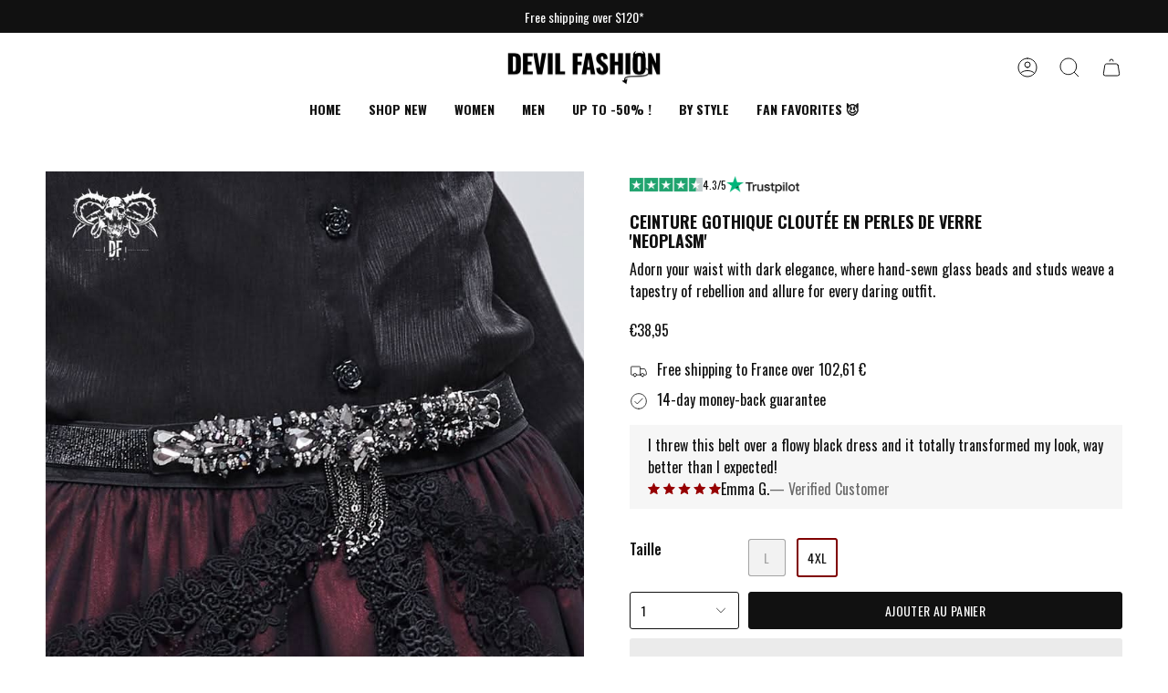

--- FILE ---
content_type: text/html; charset=utf-8
request_url: https://devilfashion.fr/products/as101-gothic-diamond-tassel-thin-belt
body_size: 103180
content:
<!doctype html>
<html class="no-js no-touch supports-no-cookies" lang="fr">
  <head>
    <meta name="viewport" content="width=device-width, initial-scale=1">
    
<!-- Hyperspeed:383874 -->
<!-- hs-shared_id:63ad07fd -->


<style id='hs-critical-css'>@charset "UTF-8";body,details,div,fieldset,figure,form,header,html,iframe,img,label,li,nav,p,small,span,summary,ul{margin:0;padding:0;border:0;font-size:100%;font:inherit;vertical-align:baseline}.slider__button:disabled{opacity:0;visibility:hidden}h2,h3,h5{font-family:var(--FONT-STACK-HEADING);font-style:var(--FONT-STYLE-HEADING);font-weight:var(--FONT-WEIGHT-HEADING);letter-spacing:var(--LETTER-SPACING-HEADING);text-transform:var(--FONT-UPPERCASE-HEADING);line-height:1.2;margin:.5em 0;text-transform:var(--FONT-UPPERCASE-HEADING,none)}.quantity-selector{font-size:var(--BTN-FONT-SIZE-BODY)}.vtl-product-carousel__slider-arrow--next{right:-50px}@font-face{font-family:Inter;font-style:normal;font-weight:400;src:url(https://fonts.gstatic.com/s/inter/v20/UcCO3FwrK3iLTeHuS_nVMrMxCp50SjIw2boKoduKmMEVuLyfAZ9hjQ.ttf) format('truetype')}@media (max-width:768px){.size-chart-modal-content{max-width:95%;max-height:95%;padding:15px}.size-chart-title{font-size:20px}}.hydrated{visibility:inherit}.color-scheme-1,:root{--COLOR-BG-GRADIENT:#ffffff;--COLOR-BG:#ffffff;--COLOR-BG-RGB:255,255,255;--COLOR-BG-ACCENT:#ffffff;--COLOR-BG-ACCENT-LIGHTEN:#ffffff;--COLOR-LINK:#111111;--COLOR-LINK-HOVER:rgba(17, 17, 17, 0.7);--COLOR-LINK-OPPOSITE:#ffffff;--COLOR-TEXT:#111111;--COLOR-TEXT-HOVER:rgba(17, 17, 17, 0.7);--COLOR-TEXT-LIGHT:#585858;--COLOR-TEXT-DARK:#000000;--COLOR-TEXT-A5:rgba(17, 17, 17, 0.05);--COLOR-TEXT-A35:rgba(17, 17, 17, 0.35);--COLOR-TEXT-A50:rgba(17, 17, 17, 0.5);--COLOR-TEXT-A80:rgba(17, 17, 17, 0.8);--COLOR-BORDER:rgb(246, 246, 246);--COLOR-BORDER-LIGHT:#fafafa;--COLOR-BORDER-DARK:#c3c3c3;--COLOR-BORDER-HAIRLINE:#f7f7f7;--overlay-bg:#111111;--COLOR-ACCENT:#800000;--COLOR-ACCENT-HOVER:#340000;--COLOR-ACCENT-FADE:rgba(128, 0, 0, 0.05);--COLOR-ACCENT-LIGHT:#ff1a1a;--FREE-SHIPPING-GRADIENT:linear-gradient(to right, var(--COLOR-ACCENT-LIGHT) 0%, var(--accent) 100%);--BTN-PRIMARY-BG:#111111;--BTN-PRIMARY-TEXT:#ffffff;--BTN-PRIMARY-BORDER:#111111;--BTN-PRIMARY-BG-BRIGHTER:#2b2b2b;--BTN-SECONDARY-BG:#111111;--BTN-SECONDARY-TEXT:#ffffff;--BTN-SECONDARY-BORDER:#111111;--BTN-SECONDARY-BG-BRIGHTER:#2b2b2b;--COLOR-BG-BRIGHTER:#f2f2f2;--COLOR-BG-ALPHA-25:rgba(255, 255, 255, 0.25);--COLOR-BG-TRANSPARENT:rgba(255, 255, 255, 0);--COLOR-FOOTER-BG-HAIRLINE:#f7f7f7;--accent:var(--COLOR-ACCENT);--accent-fade:var(--COLOR-ACCENT-FADE);--accent-hover:var(--COLOR-ACCENT-HOVER);--border:var(--COLOR-BORDER);--border-dark:var(--COLOR-BORDER-DARK);--border-light:var(--COLOR-BORDER-LIGHT);--border-hairline:var(--COLOR-BORDER-HAIRLINE);--bg:var(--COLOR-BG-GRADIENT, var(--COLOR-BG));--bg-accent:var(--COLOR-BG-ACCENT);--bg-accent-lighten:var(--COLOR-BG-ACCENT-LIGHTEN);--icons:var(--COLOR-TEXT);--link:var(--COLOR-LINK);--link-hover:var(--COLOR-LINK-HOVER);--link-opposite:var(--COLOR-LINK-OPPOSITE);--text:var(--COLOR-TEXT);--text-dark:var(--COLOR-TEXT-DARK);--text-light:var(--COLOR-TEXT-LIGHT);--text-hover:var(--COLOR-TEXT-HOVER);--text-a5:var(--COLOR-TEXT-A5);--text-a35:var(--COLOR-TEXT-A35);--text-a50:var(--COLOR-TEXT-A50);--text-a80:var(--COLOR-TEXT-A80)}.color-scheme-2{--COLOR-BG-GRADIENT:#111111;--COLOR-BG:#111111;--COLOR-BG-RGB:17,17,17;--COLOR-BG-ACCENT:#111111;--COLOR-BG-ACCENT-LIGHTEN:#373737;--COLOR-LINK:#ffffff;--COLOR-LINK-HOVER:rgba(255, 255, 255, 0.7);--COLOR-LINK-OPPOSITE:#000000;--COLOR-TEXT:#ffffff;--COLOR-TEXT-HOVER:rgba(255, 255, 255, 0.7);--COLOR-TEXT-LIGHT:#b8b8b8;--COLOR-TEXT-DARK:#d9d9d9;--COLOR-TEXT-A5:rgba(255, 255, 255, 0.05);--COLOR-TEXT-A35:rgba(255, 255, 255, 0.35);--COLOR-TEXT-A50:rgba(255, 255, 255, 0.5);--COLOR-TEXT-A80:rgba(255, 255, 255, 0.8);--COLOR-BORDER:rgb(246, 246, 246);--COLOR-BORDER-LIGHT:#9a9a9a;--COLOR-BORDER-DARK:#c3c3c3;--COLOR-BORDER-HAIRLINE:#090909;--overlay-bg:#111111;--COLOR-ACCENT:#ca0001;--COLOR-ACCENT-HOVER:#7e0001;--COLOR-ACCENT-FADE:rgba(202, 0, 1, 0.05);--COLOR-ACCENT-LIGHT:#ff6465;--FREE-SHIPPING-GRADIENT:linear-gradient(to right, var(--COLOR-ACCENT-LIGHT) 0%, var(--accent) 100%);--BTN-PRIMARY-BG:#ffffff;--BTN-PRIMARY-TEXT:#000000;--BTN-PRIMARY-BORDER:#111111;--BTN-PRIMARY-BG-BRIGHTER:#f2f2f2;--BTN-SECONDARY-BG:#ffffff;--BTN-SECONDARY-TEXT:#000000;--BTN-SECONDARY-BORDER:#f6f6f6;--BTN-SECONDARY-BG-BRIGHTER:#f2f2f2;--COLOR-BG-BRIGHTER:#2b2b2b;--COLOR-BG-ALPHA-25:rgba(17, 17, 17, 0.25);--COLOR-BG-TRANSPARENT:rgba(17, 17, 17, 0);--COLOR-FOOTER-BG-HAIRLINE:#191919;--accent:var(--COLOR-ACCENT);--accent-fade:var(--COLOR-ACCENT-FADE);--accent-hover:var(--COLOR-ACCENT-HOVER);--border:var(--COLOR-BORDER);--border-dark:var(--COLOR-BORDER-DARK);--border-light:var(--COLOR-BORDER-LIGHT);--border-hairline:var(--COLOR-BORDER-HAIRLINE);--bg:var(--COLOR-BG-GRADIENT, var(--COLOR-BG));--bg-accent:var(--COLOR-BG-ACCENT);--bg-accent-lighten:var(--COLOR-BG-ACCENT-LIGHTEN);--icons:var(--COLOR-TEXT);--link:var(--COLOR-LINK);--link-hover:var(--COLOR-LINK-HOVER);--link-opposite:var(--COLOR-LINK-OPPOSITE);--text:var(--COLOR-TEXT);--text-dark:var(--COLOR-TEXT-DARK);--text-light:var(--COLOR-TEXT-LIGHT);--text-hover:var(--COLOR-TEXT-HOVER);--text-a5:var(--COLOR-TEXT-A5);--text-a35:var(--COLOR-TEXT-A35);--text-a50:var(--COLOR-TEXT-A50);--text-a80:var(--COLOR-TEXT-A80)}.color-scheme-1,.color-scheme-2,body{color:var(--text);background:var(--bg)}:root{--scrollbar-width:0px;--COLOR-SALE-BG:#800000;--COLOR-SALE-TEXT:#ffffff;--COLOR-BADGE-BG:#ffffff;--COLOR-BADGE-TEXT:#212121;--COLOR-QUICK-ADD-BG:#ffffff;--COLOR-QUICK-ADD-TEXT:#000000;--COLOR-SALE:#800000;--COLOR-ERROR:#721C24;--COLOR-ERROR-BG:#F8D7DA;--COLOR-ERROR-BORDER:#F5C6CB;--COLOR-SUCCESS:#56AD6A;--COLOR-SUCCESS-BG:rgba(86, 173, 106, 0.2);--RADIUS:3px;--RADIUS-SELECT:3px;--COLOR-HEADER-LINK:#111111;--COLOR-HEADER-LINK-HOVER:#111111;--COLOR-MENU-BG:#ffffff;--COLOR-SUBMENU-BG:#ffffff;--COLOR-SUBMENU-LINK:#111111;--COLOR-SUBMENU-LINK-HOVER:rgba(17, 17, 17, 0.7);--COLOR-SUBMENU-TEXT-LIGHT:#585858;--COLOR-MENU-TRANSPARENT:#111111;--COLOR-MENU-TRANSPARENT-HOVER:#111111;--TRANSPARENT:rgba(255, 255, 255, 0);--overlay-opacity:0;--underlay-opacity:1;--underlay-bg:rgba(0,0,0,0.4);--header-overlay-color:transparent;--ICON-ZOOM-IN:url( "//devilfashion-official.com/cdn/shop/t/26/assets/icon-zoom-in.svg?v=182473373117644429561758842090" );--ICON-ZOOM-OUT:url( "//devilfashion-official.com/cdn/shop/t/26/assets/icon-zoom-out.svg?v=101497157853986683871758842090" );--ICON-ADD-BAG:url( "//devilfashion-official.com/cdn/shop/t/26/assets/icon-add-bag.svg?v=23763382405227654651758842090" );--ICON-ADD-CART:url( "//devilfashion-official.com/cdn/shop/t/26/assets/icon-add-cart.svg?v=3962293684743587821758842090" );--ICON-ARROW-LEFT:url( "//devilfashion-official.com/cdn/shop/t/26/assets/icon-arrow-left.svg?v=136066145774695772731758842090" );--ICON-ARROW-RIGHT:url( "//devilfashion-official.com/cdn/shop/t/26/assets/icon-arrow-right.svg?v=150928298113663093401758842090" );--ICON-SELECT:url("//devilfashion-official.com/cdn/shop/t/26/assets/icon-select.svg?v=150573211567947701091758842090");--PRODUCT-GRID-ASPECT-RATIO:110.0%;--FONT-HEADING-MINI:12px;--FONT-HEADING-X-SMALL:13px;--FONT-HEADING-SMALL:14px;--FONT-HEADING-MEDIUM:18px;--FONT-HEADING-LARGE:20px;--FONT-HEADING-X-LARGE:60px;--FONT-HEADING-MINI-MOBILE:12px;--FONT-HEADING-X-SMALL-MOBILE:16px;--FONT-HEADING-SMALL-MOBILE:14px;--FONT-HEADING-MEDIUM-MOBILE:16px;--FONT-HEADING-LARGE-MOBILE:20px;--FONT-HEADING-X-LARGE-MOBILE:45px;--FONT-STACK-BODY:Oswald,sans-serif;--FONT-STYLE-BODY:normal;--FONT-WEIGHT-BODY:400;--FONT-WEIGHT-BODY-BOLD:500;--LETTER-SPACING-BODY:0.0em;--FONT-STACK-HEADING:Oswald,sans-serif;--FONT-WEIGHT-HEADING:700;--FONT-STYLE-HEADING:normal;--FONT-UPPERCASE-HEADING:uppercase;--LETTER-SPACING-HEADING:0.0em;--FONT-STACK-SUBHEADING:Oswald,sans-serif;--FONT-WEIGHT-SUBHEADING:400;--FONT-STYLE-SUBHEADING:normal;--FONT-SIZE-SUBHEADING-DESKTOP:12px;--FONT-SIZE-SUBHEADING-MOBILE:14px;--FONT-UPPERCASE-SUBHEADING:uppercase;--LETTER-SPACING-SUBHEADING:0.0em;--FONT-STACK-NAV:Oswald,sans-serif;--FONT-WEIGHT-NAV:700;--FONT-WEIGHT-NAV-BOLD:700;--FONT-STYLE-NAV:normal;--FONT-SIZE-NAV:16px;--LETTER-SPACING-NAV:0.0em;--FONT-SIZE-BASE:16px;--PARALLAX-STRENGTH-MIN:120.0%;--PARALLAX-STRENGTH-MAX:130.0%;--COLUMNS:4;--COLUMNS-MEDIUM:3;--COLUMNS-SMALL:2;--COLUMNS-MOBILE:1;--LAYOUT-OUTER:50px;--LAYOUT-GUTTER:32px;--LAYOUT-OUTER-MEDIUM:30px;--LAYOUT-GUTTER-MEDIUM:22px;--LAYOUT-OUTER-SMALL:16px;--LAYOUT-GUTTER-SMALL:16px;--base-animation-delay:0ms;--line-height-normal:1.375;--SIDEBAR-WIDTH:288px;--SIDEBAR-WIDTH-MEDIUM:258px;--DRAWER-WIDTH:380px;--ICON-STROKE-WIDTH:1px;--BTN-FONT-STACK:Oswald,sans-serif;--BTN-FONT-WEIGHT:400;--BTN-FONT-STYLE:normal;--BTN-FONT-SIZE:14px;--BTN-FONT-SIZE-BODY:0.875rem;--BTN-LETTER-SPACING:0.025em;--BTN-UPPERCASE:uppercase;--BTN-TEXT-ARROW-OFFSET:-1px;--COLOR-TEXT-BTN-BG-WHITE:#fff;--COLOR-TEXT-BTN-BORDER-WHITE:#fff;--COLOR-TEXT-BTN-WHITE:#000;--COLOR-TEXT-BTN-BG-WHITE-BRIGHTER:#f2f2f2;--COLOR-TEXT-BTN-BG-BLACK:#000;--COLOR-TEXT-BTN-BORDER-BLACK:#000;--COLOR-TEXT-BTN-BLACK:#fff;--COLOR-TEXT-BTN-BG-BLACK-BRIGHTER:#1a1a1a;--swatch-size-filters:1.15rem;--swatch-size-product:2.2rem}::backdrop{--underlay-opacity:1;--underlay-bg:rgba(0,0,0,0.4)}*,::after,::before{box-sizing:inherit}*{-webkit-font-smoothing:antialiased}html{box-sizing:border-box;font-size:var(--FONT-SIZE-BASE)}body{position:relative;min-width:320px;font-size:var(--FONT-SIZE-BASE);text-size-adjust:100%;-webkit-text-size-adjust:100%}.aos-initialized [data-aos^=fade][data-aos^=fade]{opacity:0}.aos-initialized [data-aos^=fade][data-aos^=fade].aos-animate{opacity:1;transform:translateZ(0)}.aos-initialized [data-aos=img-in]{opacity:.001}@media only screen and (min-width:750px){[data-slider]:not([data-slider-fullwidth]):not(.flickity-enabled){display:flex;overflow-x:auto;overflow-y:hidden;scrollbar-width:none;-ms-overflow-style:none}[data-slider]:not([data-slider-fullwidth]):not(.flickity-enabled)::-webkit-scrollbar{display:none}.aos-initialized [data-aos=img-in]{transform:scale(1.05)}}.aos-initialized [data-aos=img-in].aos-animate{opacity:1;transform:none}.aos-initialized [data-aos=fade]{opacity:.001}.aos-initialized [data-aos=fade].aos-animate{opacity:1}.aos-initialized [data-animation-delay]{animation-delay:calc(0ms + var(--base-animation-delay))}.aos-initialized [data-animation-delay="150"]{animation-delay:calc(.15s + var(--base-animation-delay))}.aos-initialized [data-animation-delay="200"]{animation-delay:calc(.2s + var(--base-animation-delay))}.aos-initialized [data-animation-delay="250"]{animation-delay:calc(.25s + var(--base-animation-delay))}.aos-initialized [data-animation-delay="300"]{animation-delay:calc(.3s + var(--base-animation-delay))}.aos-initialized [data-animation-delay="350"]{animation-delay:calc(.35s + var(--base-animation-delay))}.aos-initialized [data-animation-delay="400"]{animation-delay:calc(.4s + var(--base-animation-delay))}.aos-initialized [data-animation-delay="450"]{animation-delay:calc(.45s + var(--base-animation-delay))}.aos-initialized [data-animation-delay="500"]{animation-delay:calc(.5s + var(--base-animation-delay))}.aos-initialized [data-animation-delay="550"]{animation-delay:calc(.55s + var(--base-animation-delay))}.aos-initialized [data-animation-delay="600"]{animation-delay:calc(.6s + var(--base-animation-delay))}.aos-initialized [data-animation-delay="650"]{animation-delay:calc(.65s + var(--base-animation-delay))}.aos-initialized [data-animation-delay="700"]{animation-delay:calc(.7s + var(--base-animation-delay))}.aos-initialized [data-animation-delay="750"]{animation-delay:calc(.75s + var(--base-animation-delay))}.aos-initialized [data-animation-duration]{animation-duration:.5s}.aos-initialized [data-animation-duration="500"]{animation-duration:.5s}.aos-initialized .drawer [data-animation=cart-items-fade],.aos-initialized [data-animation=drawer-items-fade]{opacity:0;animation-fill-mode:both}.pswp{display:none;position:absolute;width:100%;height:100%;left:0;top:0;overflow:hidden;touch-action:none;z-index:1000;-webkit-text-size-adjust:100%;-webkit-backface-visibility:hidden;outline:0}.pswp *{box-sizing:border-box}.pswp__bg{position:absolute;left:0;top:0;width:100%;height:100%;background:var(--underlay-bg);opacity:0;transform:translateZ(0);-webkit-backface-visibility:hidden;will-change:opacity}.pswp__scroll-wrap{position:absolute;left:0;top:0;width:100%;height:100%;overflow:hidden}.pswp__container{touch-action:none;position:absolute;left:0;right:0;top:0;bottom:0}.pswp__container{-webkit-touch-callout:none}.pswp__bg{will-change:opacity}.pswp__container{-webkit-backface-visibility:hidden}.pswp__item{position:absolute;left:0;right:0;top:0;bottom:0;overflow:hidden}body,details,div,fieldset,figure,form,header,html,iframe,img,label,legend,li,nav,p,small,span,summary,ul{margin:0;padding:0;border:0;font-size:100%;font:inherit;vertical-align:baseline}details,figure,header,nav,slider-component{display:block}details>summary{list-style:none}summary::-webkit-details-marker{display:none}p{margin:0 0 1em}nav li,nav ul{margin:0;list-style:none;list-style-image:none}small{font-size:87.5%}input[type=search]::-ms-clear{display:none;width:0;height:0}input[type=search]::-ms-reveal{display:none;width:0;height:0}input[type=search]::-webkit-search-cancel-button,input[type=search]::-webkit-search-decoration,input[type=search]::-webkit-search-results-button,input[type=search]::-webkit-search-results-decoration{display:none}input[type=radio]{vertical-align:text-bottom}.popout__toggle,button,input,select{margin:0}button{border:none;background:0 0;font-family:inherit;font-size:100%;margin:0;text-transform:none;line-height:1;color:currentcolor}.loader{position:relative;height:4px;display:block;background-color:var(--accent-fade);border-radius:2px;overflow:hidden;width:150px;margin:30px auto}.loader-indeterminate{background-color:var(--accent)}.loader-indeterminate:before{content:"";position:absolute;background-color:inherit;top:0;left:-35%;width:100%;bottom:0;animation:2.1s cubic-bezier(.65,.815,.735,.395) infinite indeterminate}.loader-indeterminate:after{content:"";position:absolute;background-color:inherit;top:0;left:-200%;width:100%;bottom:0;animation:2.1s cubic-bezier(.165,.84,.44,1) infinite indeterminate-short;animation-delay:1.15s}@keyframes indeterminate{0%{transform:translate(0) scaleX(.35)}60%{transform:translate(50%) scaleX(.9)}to{transform:translate(100%) scaleX(.9)}}@keyframes indeterminate-short{0%{transform:translate(0) scaleX(2)}60%{transform:translate(460px) scaleX(.01)}to{transform:translate(460px) scaleX(.01)}}.visually-hidden{position:absolute!important;overflow:hidden;-webkit-clip-path:rect(0 0 0 0);clip-path:rect(0 0 0 0);height:1px;width:1px;margin:-1px;padding:0;border:0}.label-hidden{position:absolute!important;overflow:hidden;-webkit-clip-path:rect(0 0 0 0);clip-path:rect(0 0 0 0);height:1px;width:1px;margin:-1px;padding:0;border:0}.no-js:not(html){display:none}.hidden{display:none!important;visibility:hidden}.text-left{text-align:left}.is-hidden{visibility:hidden;max-height:0;overflow:hidden;opacity:0}.underlay{position:fixed;visibility:hidden;top:0;left:0;height:100vh;width:100%;opacity:0;background:var(--underlay-bg)}.slider__arrows{position:absolute;top:0;bottom:0;right:var(--outer-offset);left:var(--outer-offset);z-index:10;overflow:hidden}.slider__button{--bg:var(--COLOR-BG);--bg-brighter:var(--COLOR-BG-BRIGHTER);--icon-size:28px;--btn-size:40px;position:absolute;top:var(--button-position,50%);width:var(--btn-size);height:var(--btn-size);padding:0;border:0;border-radius:var(--RADIUS);color:inherit;background:var(--bg);box-shadow:0 2px 6px #0000000a,0 2px 2px #00000005;margin-top:calc(var(--btn-size)/ -2);overflow:hidden;font-size:0;text-indent:-100%}.slider__button:after{content:"";position:absolute;top:0;left:-60px;z-index:-1;width:calc(100% + 120px);height:100%;background-color:var(--bg-brighter)}@media (hover:hover){.slider__button{opacity:0}.slider__button:after{opacity:1;transform:translate3d(-100%,0,0) skew(30deg);will-change:transform;-webkit-backface-visibility:hidden;backface-visibility:hidden}.slider__button--prev{transform:translate(-100%)}.slider__button--next{transform:translate(100%)}}.slider__button:before{content:"";position:absolute;top:0;right:0;bottom:0;left:0;margin:auto;width:var(--icon-size);height:var(--icon-size);background:var(--text-dark);-webkit-mask-size:var(--icon-size);mask-size:var(--icon-size);-webkit-mask-repeat:no-repeat;mask-repeat:no-repeat;-webkit-mask-position:center center;mask-position:center center;max-width:100%;max-height:100%;border-radius:var(--RADIUS)}.slider__button--prev{left:var(--outer)}.slider__button--next{right:var(--outer)}.slider__button--prev:before{-webkit-mask-image:var(--ICON-ARROW-LEFT);mask-image:var(--ICON-ARROW-LEFT)}.slider__button--next:before{-webkit-mask-image:var(--ICON-ARROW-RIGHT);mask-image:var(--ICON-ARROW-RIGHT)}:root{--full-height:100vh;--full-screen:var(--full-height);--three-quarters:75vh;--two-thirds:66vh;--one-half:50vh;--one-third:33vh;--header-height:80px;--header-sticky-height:0px;--footer-height:500px;--announcement-height:0px;--content-full:90vh;--content-min:calc(100vh - var(--header-height) - var(--announcement-height))}@media only screen and (min-width:990px){:root{--header-height:var(--HEADER-HEIGHT, 0px)}}@media only screen and (min-width:750px){:root{--announcement-height:var(--ANNOUNCEMENT-HEIGHT-DESKTOP, 0px)}.lazy-image--backfill.is-loading:after{content:"";display:block;position:absolute;top:-10%;left:-10%;right:-10%;bottom:-10%;z-index:-1;animation-duration:1.6s;animation-fill-mode:forwards;animation-iteration-count:infinite;animation-name:shimmer;animation-timing-function:linear;background:linear-gradient(98deg,var(--bg-accent) 16%,var(--bg-accent-lighten) 32%,var(--bg-accent) 48%);transform:translate(-100%)}}.main-content>.shopify-section:first-of-type{--full-screen:calc(var(--full-height) - var(--header-height) - var(--announcement-height))}body.has-header-sticky .main-content>.shopify-section{--full-screen:calc(var(--full-height) - var(--header-height))}body.has-header-sticky .main-content>.shopify-section:first-of-type{--full-screen:calc(var(--full-height) - var(--header-height) - var(--announcement-height))}.has-header-sticky{--header-sticky-height:var(--header-height)}:root{--outer:var(--LAYOUT-OUTER);--gutter:var(--LAYOUT-GUTTER);--gap:var(--gutter);--outer-offset:calc(var(--outer) * -1);--gutter-offset:calc(var(--gutter) * -1);--inner:20px;--base:16px;--line:1rem;--line-offset:calc(var(--line) * -1);--content-max:1100px;--sidebar-width:var(--SIDEBAR-WIDTH)}@media only screen and (min-width:750px) and (max-width:989px){:root{--header-height:var(--HEADER-HEIGHT-MEDIUM, 0px)}:root{--outer:calc(var(--LAYOUT-OUTER-MEDIUM));--gutter:calc(var(--LAYOUT-GUTTER-MEDIUM));--inner:18px;--base:15px;--sidebar-width:var(--SIDEBAR-WIDTH-MEDIUM)}}@media only screen and (max-width:749px){.quick-add__button .btn__text{display:none}.slider__button{display:none}:root{--header-height:var(--HEADER-HEIGHT-MOBILE, 0px);--announcement-height:var(--ANNOUNCEMENT-HEIGHT-MOBILE, 0px)}:root{--outer:calc(var(--LAYOUT-OUTER-SMALL));--gutter:calc(var(--LAYOUT-GUTTER-SMALL));--inner:16px;--base:14px;--line:.66rem}}body,html{min-height:100%}*{box-sizing:border-box}html{font-size:var(--FONT-SIZE-BASE);scroll-behavior:smooth;--scroll-behavior:smooth}body{position:relative;min-width:320px;background-color:var(--bg);font-size:var(--FONT-SIZE-BASE);text-size-adjust:100%;-webkit-text-size-adjust:100%}body *{-webkit-font-smoothing:antialiased}.container{margin:0;padding:0;display:block;width:100%;min-height:100%}.main-content{margin:0;padding:0;min-width:100%;display:block;min-height:var(--content-min)}.wrapper{max-width:var(--content-max);margin:0 auto;padding-left:var(--outer);padding-right:var(--outer)}.section-padding{--padding-top:var(--PT);--padding-bottom:var(--PB);padding-top:var(--padding-top);padding-bottom:var(--padding-bottom)}.block-padding{margin-top:var(--block-padding-top,0);margin-bottom:var(--block-padding-bottom,16px)}[data-collapsible-trigger]{position:relative;list-style:none}[data-collapsible-trigger] .icon{position:absolute;top:50%;right:10px;transform:translateY(-50%)}[data-collapsible-trigger] .icon-minus{visibility:hidden;opacity:0}[data-collapsible-body]{position:relative;height:0;overflow:hidden}[data-collapsible-content]{display:grid;grid-template-columns:100%;opacity:.001;transform:translateY(-20px)}[data-collapsible][open=true] [data-collapsible-trigger] .icon-minus{visibility:visible;opacity:1}[data-collapsible][open=true] [data-collapsible-trigger] .icon-plus{visibility:hidden;opacity:0;transform:translateY(-50%) rotate(90deg)}details[disabled] [data-collapsible-trigger] .icon{display:none}:root{--font-body-x-large:1.438rem;--font-body-large:1rem;--font-body-medium:.875rem;--font-body-small:.75rem;--font-body-x-small:.625rem;--font-nav-large:1;--font-nav-medium:.875;--font-nav-small:.75;--font-heading-mini:var(--FONT-HEADING-MINI-MOBILE);--font-heading-x-small:var(--FONT-HEADING-X-SMALL-MOBILE);--font-heading-small:var(--FONT-HEADING-SMALL-MOBILE);--font-heading-medium:var(--FONT-HEADING-MEDIUM-MOBILE);--font-heading-large:var(--FONT-HEADING-LARGE-MOBILE);--font-heading-x-large:var(--FONT-HEADING-X-LARGE-MOBILE);--font-subheading:var(--FONT-SIZE-SUBHEADING-MOBILE)}@media only screen and (min-width:750px) and (max-width:989px){.section-padding{--padding-top:calc(var(--PT) * .8);--padding-bottom:calc(var(--PB) * .8)}:root{--font-body-x-large:1.563rem;--font-body-large:1.125rem;--font-body-medium:.938rem;--font-body-small:.813rem;--font-body-x-small:.688rem;--font-nav-large:1.125;--font-nav-medium:.938;--font-nav-small:.813}}h1{font-size:var(--font-heading-x-large)}h2{font-size:var(--font-heading-large)}h3{font-size:var(--font-heading-medium)}h5{font-size:var(--font-heading-x-small)}h1,h2,h3,h5{font-family:var(--FONT-STACK-HEADING);font-style:var(--FONT-STYLE-HEADING);font-weight:var(--FONT-WEIGHT-HEADING);letter-spacing:var(--LETTER-SPACING-HEADING);text-transform:var(--FONT-UPPERCASE-HEADING);line-height:1.2;margin:.5em 0;text-transform:var(--FONT-UPPERCASE-HEADING,none)}body{font-family:var(--FONT-STACK-BODY);font-style:var(--FONT-STYLE-BODY);font-weight:var(--FONT-WEIGHT-BODY);letter-spacing:var(--LETTER-SPACING-BODY)}.body-large{font-size:var(--font-body-large)}.body-medium{font-size:var(--font-body-medium)}.body-small{font-size:var(--font-body-small)}small{font-size:var(--font-body-small)}.heading-medium{font-size:var(--font-heading-medium)}p{margin:.5em 0}strong{font-weight:var(--FONT-WEIGHT-BODY-BOLD)}a{text-decoration:none;color:var(--link)}ul{font-size:var(--font-body-medium);margin:0 0 1.5em 1.3em}ul.inline-list li{display:inline-block;margin-bottom:0}li{margin:0 0 .25em}.caps,.popout__toggle{text-transform:uppercase;font-size:var(--font-body-x-small);font-family:var(--FONT-STACK-BODY);font-weight:var(--FONT-WEIGHT-BODY);letter-spacing:var(--LETTER-SPACING-BODY)}.caps--link{font-size:var(--BTN-FONT-SIZE);font-family:var(--BTN-FONT-STACK);font-weight:var(--BTN-FONT-WEIGHT);font-style:var(--BTN-FONT-STYLE);text-transform:var(--BTN-UPPERCASE);letter-spacing:var(--BTN-LETTER-SPACING);padding-left:0;padding-right:0}.caps--link span{padding:0 0 5px;background:linear-gradient(to right,currentColor,currentColor);background-size:0 1px;background-position:50% 86%;background-repeat:no-repeat}.icon{display:inline-block;width:var(--icon-size,20px);height:var(--icon-size,20px);vertical-align:middle;fill:none;stroke:var(--icons,currentColor);stroke-width:var(--ICON-STROKE-WIDTH)}.icon path{stroke-width:inherit}.icon g,.icon path{fill:inherit;stroke:inherit}.rte ul{margin:0 0 calc(var(--gutter)/ 2) var(--gutter)}.rte ul{list-style:disc}:root{--radius:var(--RADIUS);--btn-radius:var(--RADIUS);--btn-top:10px;--btn-left:18px}@media only screen and (max-width:749px){.section-padding{--padding-top:calc(var(--PT) * .6);--padding-bottom:calc(var(--PB) * .6);padding-top:var(--PT-MOBILE,var(--padding-top))}:root{--btn-top:8px;--btn-left:16px}}button{width:auto;overflow:visible}.btn{-webkit-appearance:none;-moz-appearance:none;appearance:none;position:relative;display:inline-flex;justify-content:center;align-items:center;width:auto;padding:var(--btn-top) var(--btn-left);border:1px solid var(--btn-border);border-radius:var(--btn-radius);background-color:var(--btn-bg);font-family:var(--BTN-FONT-STACK);font-size:var(--BTN-FONT-SIZE);line-height:var(--line-height-normal);color:var(--btn-text);font-style:var(--BTN-FONT-STYLE);font-weight:var(--BTN-FONT-WEIGHT);letter-spacing:var(--BTN-LETTER-SPACING);text-decoration:none;text-align:center;vertical-align:middle;text-transform:var(--BTN-UPPERCASE);-webkit-backface-visibility:hidden;backface-visibility:hidden;overflow-wrap:anywhere;--icons:var(--btn-text)}.btn span{position:relative;vertical-align:middle}.btn span.btn__added,.btn span.btn__loader{top:50%;left:50%;position:absolute}.btn:not(.btn--text) span.btn__text{display:block;height:100%;transform:translateZ(0)}.btn--primary{--btn-border:var(--BTN-PRIMARY-BORDER);--btn-bg:var(--BTN-PRIMARY-BG);--btn-text:var(--BTN-PRIMARY-TEXT)}.btn--black{--btn-border:var(--COLOR-TEXT-BTN-BORDER-BLACK);--btn-bg:var(--COLOR-TEXT-BTN-BG-BLACK);--btn-text:var(--COLOR-TEXT-BTN-BLACK)}.btn--solid.btn--primary{--btn-border:var(--BTN-PRIMARY-BG);--btn-bg:var(--BTN-PRIMARY-BG);--btn-text:var(--BTN-PRIMARY-TEXT);--btn-border-hover:var(--BTN-PRIMARY-BG-BRIGHTER);--btn-bg-hover:var(--BTN-PRIMARY-BG-BRIGHTER);--btn-text-hover:var(--BTN-PRIMARY-TEXT)}.btn--solid.btn--black{--btn-border:#000;--btn-bg:#000;--btn-text:#FFF;--btn-border-hover:var(--COLOR-TEXT-BTN-BG-BLACK-BRIGHTER);--btn-bg-hover:var(--COLOR-TEXT-BTN-BG-BLACK-BRIGHTER);--btn-text-hover:#FFF}.btn--outline.btn--primary{--btn-border:var(--BTN-PRIMARY-BORDER);--btn-bg:transparent;--btn-text:var(--BTN-PRIMARY-BORDER);--btn-border-hover:var(--BTN-PRIMARY-BORDER);--btn-bg-hover:transparent;--btn-text-hover:var(--BTN-PRIMARY-BORDER)}.btn--outline,.btn--solid{overflow:hidden;z-index:1}.btn--outline:after,.btn--solid:after{content:"";position:absolute;top:0;left:-60px;z-index:-1;width:calc(100% + 120px);height:100%;background-color:currentColor;opacity:.1;transform:translate3d(-100%,0,0) skew(30deg)}.btn--solid:after{background-color:var(--btn-bg-hover);opacity:1}.btn--full{width:100%;min-width:100%;max-width:100%}.btn__added{position:absolute;top:50%;left:50%;width:14px;height:8px;border-left:1px solid var(--btn-text);border-bottom:1px solid var(--btn-text);margin-top:-2px;transform:translate(-50%,-50%) rotate(-45deg);opacity:0}.btn__added,.btn__loader{opacity:0}.btn__plus{--icon-size:24px;position:absolute;top:0;left:0;right:0;bottom:0;width:var(--icon-size);height:var(--icon-size);margin:auto;background:currentColor;-webkit-mask-image:var(--icon-add-cart);mask-image:var(--icon-add-cart);-webkit-mask-size:cover;mask-size:cover;-webkit-mask-repeat:no-repeat;mask-repeat:no-repeat;-webkit-mask-position:center center;mask-position:center center}.svg-loader{position:absolute;top:50%;left:50%;transform:translate(-50%,-50%)}.svg-loader circle{stroke-width:1;stroke:var(--accent-fade);fill:none}.svg-loader circle~circle{stroke:var(--accent);stroke-dashoffset:88;animation:1s linear infinite animate-svg;animation-play-state:paused}@keyframes animate-svg{0%{stroke-dashoffset:88}to{stroke-dashoffset:0}}.popout__toggle,input,select{font-family:var(--FONT-STACK-BODY);font-style:var(--FONT-STYLE-BODY);font-weight:var(--FONT-WEIGHT-BODY);letter-spacing:var(--LETTER-SPACING-BODY);border:1px solid var(--border);font-size:var(--FONT-SIZE-BASE);border-radius:var(--RADIUS-SELECT);max-width:100%;padding:9px 16px;margin:7px 0;background:var(--TRANSPARENT)}@media only screen and (max-width:749px){.popout__toggle,input,select{padding:9px 10px}}.popout__toggle:-webkit-autofill,input:-webkit-autofill,select:-webkit-autofill{-webkit-text-fill-color:var(--text-dark)!important}input[type=number]{-webkit-appearance:none;-moz-appearance:none;appearance:none}input[type=radio]{margin:11px 3px 4px 0;-webkit-appearance:radio;-moz-appearance:radio;appearance:radio}legend{padding-bottom:6px}.popout__toggle,select{-webkit-appearance:none;-moz-appearance:none;appearance:none;background-image:var(--ICON-SELECT);background-repeat:no-repeat;background-position:right 10px center;background-color:transparent;background-size:18px auto;padding-right:28px;text-indent:.01px;text-overflow:unset}.popout__toggle::-ms-expand,select::-ms-expand{display:none}form .errors{padding:var(--inner);margin-bottom:10px;border:1px solid var(--COLOR-ERROR-BORDER);border-radius:var(--RADIUS-SELECT);background-color:var(--COLOR-ERROR-BG);color:var(--COLOR-ERROR)}.lazy-image{display:block}.lazy-image--backfill:after{content:none;display:none}.lazy-image--backfill.is-loading{position:relative;overflow:hidden;background:var(--bg-accent);z-index:1}@keyframes shimmer{0%{transform:translate(-100%)}to{transform:translate(100%)}}.lazy-image img.is-loading{opacity:.000001}.image-wrapper{display:block;position:relative;width:100%;height:0;padding-top:calc(1 / var(--aspect-ratio) * 100%)}.image-wrapper img{position:absolute;top:0;left:0;width:100%;height:100%;image-rendering:auto}.image-wrapper--cover{height:100%;padding-top:0}.image-wrapper--cover img,img.fit-cover{object-fit:cover}.link-over-image{position:absolute;width:100%;height:100%;top:0;left:0;z-index:20;will-change:opacity}toggle-ellipsis{--height:175px;display:block;position:relative;overflow:hidden;max-height:var(--height)}.toggle-ellipsis__content{overflow:hidden}.toggle-ellipsis__actions{--bg:var(--COLOR-BG);display:none;position:absolute;bottom:0;left:0;right:0;padding:10px 0;background:var(--bg)}.toggle-ellipsis__actions:before{content:"";position:absolute;left:0;bottom:99.99%;right:0;height:30px;background:linear-gradient(to bottom,transparent,var(--bg))}.drawer{--inner:15px;--inner-offset:-15px}.drawer .cart__checkout{margin:0 0 var(--inner)}.drawer__inner{visibility:hidden;overflow-x:hidden;overflow-y:auto;-webkit-overflow-scrolling:touch;position:fixed;top:0;left:100vw;z-index:6001;display:flex;flex-direction:column;height:100%;width:100%;border-left:1px solid var(--border);background:var(--bg)}@media only screen and (min-width:480px){.drawer__inner{max-width:var(--DRAWER-WIDTH)}}.drawer__underlay{z-index:6000}.drawer .cart__foot__inner{padding:calc(var(--inner) - 2px) var(--inner)}.drawer .cart__widget__title{padding-left:var(--inner)}.drawer .cart__widget__content__inner{padding-left:var(--inner);padding-right:var(--inner)}.drawer__head{position:relative;width:100%;padding:var(--inner);border-bottom:1px solid var(--border)}.drawer__head h3{margin:0 0 -3px;font-size:var(--font-body-medium);font-weight:var(--FONT-WEIGHT-BODY-BOLD);line-height:1}.drawer__close{--icon-size:24px;position:absolute;top:50%;right:4px;display:flex;align-items:center;justify-content:center;padding:5px;color:var(--link);background:0 0;border-radius:var(--RADIUS);font-size:0;text-decoration:none;transform:translate3d(0,-50%,0)}.drawer__close .icon{display:block;fill:currentColor}.drawer__body{flex:1;width:100%;min-height:250px;display:flex;flex-direction:column;overflow-x:hidden;overflow-y:auto;-webkit-overflow-scrolling:touch}.drawer__items{display:block}.drawer__items-title{font-size:var(--font-body-x-small);line-height:1.16;font-weight:var(--FONT-WEIGHT-BODY-BOLD);padding:var(--inner) var(--inner) 0}.drawer__foot{margin-top:-1px}.drawer__empty{flex-grow:1;flex-direction:column;max-height:0;overflow-y:auto;overflow-x:hidden;visibility:hidden;align-items:center;width:100%}.is-empty .cart-block:not(.cart-block--top){max-height:0;overflow:hidden;visibility:hidden}.is-empty .drawer__empty{display:flex;max-height:100%}.is-empty .drawer__body{flex:0 0 auto;min-height:0}.drawer__empty__inner{flex:0 1 100%;width:100%;padding:var(--inner);display:flex;flex-direction:column;justify-content:center;gap:var(--inner)}.drawer__message{padding:12px var(--inner)}.drawer__empty__message{text-align:center;margin:var(--inner) auto}.drawer__empty__buttons{display:grid;grid-template-columns:repeat(2,minmax(0,1fr));gap:var(--inner);justify-items:center;margin:0 0 var(--inner)}.drawer__empty__item{width:100%}.drawer__empty__item .btn{min-height:100%}.drawer__errors{position:sticky;top:0;z-index:9;border-left:none;border-right:none}.drawer__errors .cart__errors__inner{padding:calc(var(--inner)/ 2) var(--inner);margin:0;border-left:none;border-right:none;border-radius:0}.cart-block--top{position:sticky;top:0;z-index:15;padding:var(--inner);background:var(--bg);border-bottom:1px solid var(--border)}.cart-block--items{z-index:10}.cart-block .accordion,.cart-block .cart__price__holder .cart__total:first-child{margin-top:0}.cart__custom-code{padding:var(--inner)}header-component,hover-disclosure{display:block}.header-sections{display:flex;flex-direction:column}.header-sections .page-announcement{order:-1}.header__wrapper{--bg:var(--COLOR-MENU-BG);position:relative}.header__desktop{--text:var(--COLOR-HEADER-LINK);--link:var(--COLOR-HEADER-LINK);--link-hover:var(--COLOR-HEADER-LINK-HOVER)}.theme__header{position:absolute;z-index:2300;width:100%}.theme__header .icon{--icons:currentcolor}.header__mobile{--text:var(--COLOR-HEADER-LINK);--link:var(--COLOR-HEADER-LINK);--link-hover:var(--COLOR-HEADER-LINK-HOVER);display:grid;min-height:42px;grid-template-columns:repeat(3,1fr);gap:10px}.header__backfill{visibility:hidden;z-index:-1;position:relative;height:var(--header-height)}.header__logo{margin:0;display:flex;align-items:center;justify-content:center;min-height:46px}.header__logo__link{--logo-width:var(--logo-width-mobile);width:var(--logo-width);display:block;text-decoration:none;position:relative;max-width:calc(100vw - 202px - var(--scrollbar-width))}.header__logo__link:before{padding-bottom:var(--logo-padding)}.header__logo--image .header__logo__link:before{content:"";display:block;width:100%;height:0;font-size:0}.header__mobile__left,.header__mobile__right{display:flex;align-items:center;min-height:inherit}.header__mobile__right{margin-right:-9px}.header__mobile__left,.header__mobile__left .header__mobile__button .navlink{justify-content:flex-start}.header__mobile__right,.header__mobile__right .header__mobile__button .navlink{justify-content:flex-end}.header__mobile__right,.header__mobile__right .header__mobile__button{transform-style:preserve-3d;-webkit-backface-visibility:hidden;backface-visibility:hidden}.header__mobile__button{height:100%}.header__mobile__button .navlink{height:100%;display:flex;align-items:center}.header__mobile__button:last-child .navlink{margin-right:0}.header__desktop__lower,.header__desktop__upper,.header__mobile{padding-left:var(--outer);padding-right:var(--outer)}.header__desktop__lower,.header__desktop__upper{display:flex;width:100%;justify-content:space-around;align-items:center;flex-wrap:nowrap}.header__desktop__bar__c,.header__desktop__bar__l,.header__desktop__bar__r{display:flex;align-self:stretch}.header__desktop__bar__l{flex:1 0 0;justify-content:flex-start;align-items:center}.header__desktop__bar__c{flex-grow:0}.header__desktop__buttons{display:flex;align-items:center}.header__desktop__button .navlink,.navlink--toplevel{align-items:center;display:flex;height:100%}.header__desktop__button .navlink:not(.navlink--toplevel),.header__mobile__button .navlink:not(.navlink--toplevel){padding:5px 9px}.header__desktop{width:100%}.navlink{font-family:var(--FONT-STACK-NAV);font-style:var(--FONT-STYLE-NAV);font-weight:var(--FONT-WEIGHT-NAV);letter-spacing:var(--LETTER-SPACING-NAV);line-height:1.2;padding:5px 0;position:relative;color:var(--link)}.navlink .icon{--icon-size:24px;fill:none}.navlink--search .icon-cancel{display:none}.navlink--child,.navlink--grandchild{--link:var(--text-light)}.navlink--toplevel{--link-padding:15px;position:relative;padding:5px 9px;z-index:6;color:var(--link)}@media only screen and (min-width:750px){.header__logo__link{--logo-width:var(--logo-width-desktop)}.header__mobile__right{margin-right:-11px}.header__desktop__button .navlink:not(.navlink--toplevel),.header__mobile__button .navlink:not(.navlink--toplevel){padding-left:11px;padding-right:11px}.navlink--toplevel{padding:var(--link-padding)}.navlink--toplevel .navtext{position:relative}.navlink--toplevel .navtext:after{content:"";position:absolute;left:0;right:0;bottom:-2px;height:1px;background-color:var(--link-hover);transform:scaleX(0)}ticker-bar{width:100%}}.navtext{font-size:calc(var(--font-nav-small) * var(--FONT-SIZE-NAV));display:block}.header__logo__link,.header__mobile__hamburger,.navtext{color:var(--link)}.header__desktop__bar__r{flex:1 0 0;justify-content:flex-end}.header__desktop__bar__r .header__desktop__buttons--icons{margin-right:-11px}.theme__header:after{content:"";width:100%;height:100%;position:absolute;top:0;z-index:-5;opacity:0;visibility:hidden;background:var(--bg)}.header__wrapper:not([data-header-transparent]) .theme__header:after{opacity:1;visibility:visible}.logo__img{position:absolute;top:0;left:0;display:block;width:100%;height:100%}.header__menu{z-index:5;display:flex;height:100%}.header__menu.caps{letter-spacing:.1em}@media only screen and (max-width:479px){.header__mobile{display:grid}.header__desktop{position:relative;overflow:hidden;max-height:0;opacity:0;visibility:hidden}}@media only screen and (min-width:480px){.header__desktop{position:static}.header__mobile{display:none}}.header__dropdown{--bg:var(--COLOR-SUBMENU-BG);--text:var(--COLOR-SUBMENU-LINK);--text-dark:var(--COLOR-SUBMENU-LINK);--text-light:var(--COLOR-SUBMENU-LINK);--link-hover:var(--COLOR-SUBMENU-LINK-HOVER);color:var(--COLOR-SUBMENU-LINK);position:absolute;top:100%;opacity:0;background:var(--bg);border-bottom:1px solid transparent;border-top:1px solid transparent;visibility:hidden}.header__dropdown:before{content:"";position:absolute;bottom:100%;left:0;right:0;height:var(--padding-bottom);background:0 0}body:not(.has-line-design) .header__dropdown{border-bottom:none}.header__dropdown__wrapper{max-height:calc(100vh - var(--header-height) - var(--announcement-height));overflow-y:auto}.menu__item:not(.parent):not(.grandparent){white-space:nowrap}.dropdown__family{padding:30px 0;display:flex;flex-direction:column}.header__dropdown__image{position:relative;overflow:hidden;opacity:0}.header__dropdown__image .hero__content{padding:14px;margin:0;max-width:none}.header__dropdown__image .image-overlay{transform:translateZ(0)}.grandparent .header__dropdown{width:100%;left:0;max-width:100vw}.grandparent .header__dropdown__inner{display:flex;justify-content:space-between}.grandparent .header__grandparent__links{flex:3;display:grid;grid-row-gap:1.5em;position:relative}.grandparent .dropdown__family{padding-left:var(--outer);padding-right:var(--outer)}.grandparent .menu__blocks{display:flex;flex:var(--images-space,1)}body.grid-classic .grandparent .menu__blocks .menu__block{padding:var(--gap) calc(var(--gap)/ 2)}body.grid-classic .grandparent .menu__blocks:not(:first-child) .menu__block:first-child{padding-left:0}body.grid-classic .grandparent .menu__blocks:last-child .menu__block:last-child{padding-right:var(--outer)}.grandparent .menu__block--wide{flex:3}.grandparent .navlink--grandchild{display:inline-block;margin-right:auto;padding-right:5px}.grandparent.kids-1 .header__grandparent__links{grid-template-columns:repeat(1,minmax(0,1fr))}.menu__item.parent .navlink--child{opacity:0;transform:translateY(-5px)}.menu__item.grandparent .navlink--grandchild{opacity:0;transform:translateY(-5px)}.header__dropdown__image .image-wrapper{transform:scale(1.06);transform-origin:bottom center}.parent .header__dropdown{border-left:1px solid transparent;border-right:1px solid transparent;border-bottom:1px solid transparent;background:var(--bg)}.parent .header__dropdown__wrapper{padding:15px}.parent .header__dropdown__inner{display:flex;flex-direction:column}.parent .navlink--child{padding:5px 0;display:inline-block;margin-right:auto}.navlink__cart__content{position:relative;display:flex;align-items:center;font-size:0}.header__cart__status__holder{position:relative;display:flex;align-items:center}.navlink--cart--icon .header__cart__status{display:inline-flex;justify-content:center;align-items:center;position:absolute;top:-2px;right:-8px;min-width:17px;height:17px;border-radius:15px;padding:2px;color:var(--bg);background:var(--accent);font-size:calc(.627 * var(--FONT-SIZE-NAV));line-height:var(--FONT-SIZE-NAV)}.navlink--cart--icon .header__cart__status[data-cart-count="0"]{display:none}announcement-bar{--padding:var(--padding-scrolling, var(--outer));display:block}.announcement__wrapper{--icon-offset:.2;--icon-size:max(var(--text-size) * .8, 18px);--btn-size:var(--icon-size);position:relative;overflow:hidden;background:var(--bg);line-height:var(--line-height-normal)}.announcement__wrapper--top{z-index:5500}.announcement__slide{padding:0 var(--padding);width:100%;color:var(--text)}.announcement__slide.announcement__bar{padding:0 var(--outer)}.announcement__slide>div{display:flex;min-height:var(--announcement-height);align-items:center;justify-content:var(--justify-content,center)}.announcement__bar{display:flex;justify-content:space-between;align-items:center;text-align:center}.announcement__bar:not(.desktop):not(.mobile){width:100%}.announcement__bar--error{display:none}.announcement__main{font-family:var(--FONT-STACK-BODY);font-weight:var(--FONT-WEIGHT-BODY-BOLD);font-style:var(--FONT-STYLE-BODY);letter-spacing:var(--LETTER-SPACING-BODY)}.announcement__text{display:flex;flex-flow:row nowrap;align-items:center;white-space:nowrap;min-height:var(--announcement-height)}.announcement__text p{font-family:inherit;margin:0}.announcement__text>div{display:inline-flex;align-items:center}.announcement__message{width:100%;text-align:var(--text-align,center);font-size:0}.announcement__scale{display:inline-flex}.announcement__bar-holder{position:relative}.announcement__slider:not(.flickity-enabled){display:flex;flex-wrap:nowrap;overflow:auto;justify-content:flex-start;scrollbar-width:none;-ms-overflow-style:none}.announcement__slider:not(.flickity-enabled)::-webkit-scrollbar{display:none}.announcement__slider:not(.flickity-enabled) .announcement__slide{flex:1 0 100%}.announcement__bar-outer{width:100%}.ticker__comparitor{position:absolute;transform:translateY(-5000px);visibility:hidden}.drawer--header{--bg:var(--COLOR-BG);--text:var(--text);--text-dark:var(--text-dark);--text-light:var(--text-light);--link-hover:var(--link-hover);position:relative;z-index:5600}.drawer--header.caps{letter-spacing:.1em}.drawer--header .drawer__inner{left:auto;right:100%;border-left:0;border-right:1px solid var(--border);box-shadow:0 2px 8px #0000000f,0 3px 12px #00000005}@media only screen and (max-width:749px){.drawer__inner{border-left:none}.drawer--header .drawer__inner{border-right:none}}.drawer--header .drawer__head{border:0}.drawer--header .drawer__close{--icon-size:24px;position:relative;left:-10px;right:auto}.drawer--header .drawer__underlay{z-index:2400}.drawer--header .drawer__content{--item-height:50px;position:relative;flex:1;display:flex;min-height:var(--item-height);width:100%;overflow:hidden}.drawer--header .popout-header{flex-wrap:wrap;width:auto;padding-right:22px;gap:calc(var(--gap)/ 2) var(--gap)}.drawer--header{--link:var(--text);--link-hover:var(--text)}.drawer__content__scroll{overflow-x:hidden;overflow-y:auto;width:100%;height:100%;flex:0 1 100%;display:flex;flex-direction:column}.mobile-menu__block{padding:0 var(--inner) 0}.sliderow.sliderow--back .sliderow__title .mobile-menu__image{display:none}.sliderow.sliderow--back .sliderow__title .mobile-menu__title{width:100%;text-align:center}.mobile-menu__block--collection-menu{flex-basis:100%}.mobile-menu__block-inner{background:var(--bg);height:100%;display:flex;flex-direction:column}.custom-mobile-menu.mobile-menu__image-link{flex-direction:row-reverse;justify-content:space-between}.mobile-menu__image-link{display:flex;width:100%;align-items:center;gap:12px;flex-wrap:wrap}.mobile-menu__image{width:var(--image-size);flex:0 0 var(--image-size)}mobile-menu .drawer__inner{overflow:hidden}mobile-menu .drawer__head{display:flex;justify-content:space-between;align-items:center}mobile-menu .drawer__close{top:0;transform:none}mobile-menu .sliderow{font-size:inherit}mobile-menu .sliderule__chevron{--icon-size:inherit}mobile-menu header-search-popdown{min-height:34px}mobile-menu .search-popdown .wrapper{padding:0 var(--inner)}mobile-menu .navlink--search{position:absolute;display:flex;align-items:center;justify-content:flex-start;width:100%;height:44px;margin-left:-8px;padding-left:6px}mobile-menu .search-popdown{--bg:inherit;--text:inherit;--text-dark:inherit;--text-light:inherit;--link-hover:inherit;box-shadow:none;transform:none}mobile-menu .search-popdown__main{height:44px}mobile-menu .search-popdown__main:after{content:"";height:1px;position:absolute;left:var(--inner);right:var(--inner);bottom:0;background:var(--border)}mobile-menu .search-form input[type=search]{padding:8px}header-search-popdown{display:block;height:100%}header-search-popdown>details{height:100%}.search-popdown{font-family:var(--FONT-STACK-NAV);font-style:var(--FONT-STYLE-NAV);font-weight:var(--FONT-WEIGHT-NAV);letter-spacing:var(--LETTER-SPACING-NAV);--bg:var(--COLOR-SUBMENU-BG);--text:var(--COLOR-SUBMENU-LINK);--link:var(--COLOR-SUBMENU-LINK);--link-hover:var(--COLOR-SUBMENU-LINK-HOVER);--text-light:var(--COLOR-SUBMENU-TEXT-LIGHT);position:absolute;z-index:6002;top:0;right:0;left:0;width:100%;opacity:0;visibility:hidden;transform:translateY(-100%);box-shadow:0 5px 10px #0000001a;background:var(--bg)}.search-popdown .search-form{position:static}.search-popdown input[type=search]{font-family:var(--FONT-STACK-NAV);font-style:var(--FONT-STYLE-NAV);font-weight:var(--FONT-WEIGHT-NAV-BOLD);letter-spacing:var(--LETTER-SPACING-NAV);width:100%;border:none;margin:0;text-align:left;color:var(--text);font-size:calc(var(--font-nav-small) * var(--FONT-SIZE-NAV))}.search-popdown+.underlay{z-index:6001}header-search-popdown.is-open .search-popdown{opacity:1;transform:none;visibility:unset;max-height:calc(100vh - var(--announcement-height))}.search-popdown__main{width:100%;height:var(--header-height);display:flex;justify-content:space-between;align-items:center;background:var(--bg)}.search-popdown__close{position:relative;width:80px;height:100%;display:flex}@media only screen and (max-width:749px){.search-popdown__close{width:20px}}.search-popdown__close__button{position:absolute;top:50%;display:flex;align-items:center;justify-content:center;color:var(--link);background:0 0;border-radius:var(--RADIUS);font-size:0;text-decoration:none;transform:translate3d(0,-50%,0);--icon-size:24px;font-size:var(--FONT-SIZE-NAV);width:34px;padding:20px 5px;height:100%;right:-11px}.search-popdown__close__button .icon{display:block;fill:currentColor}.search-popdown__submit{--icon-size:24px;display:flex;align-items:center;justify-content:center;width:36px;margin-left:-8px;padding:0}.sliderule__panel{position:absolute;top:0;left:0;width:100%;height:100%;visibility:hidden;opacity:0;overflow:hidden;scrollbar-width:none;-ms-overflow-style:none}.sliderule__panel::-webkit-scrollbar{display:none}[data-sliderule-pane="0"]{overflow-y:auto;overflow-x:hidden}.sliderule__wrapper{width:100%}.sliderow__links{padding-top:var(--item-height);overflow:hidden}.sliderow--back{--bg:var(--COLOR-BG);top:0;position:absolute;z-index:40;background:var(--bg)}.sliderow--back .sliderow__title{justify-content:center}.sliderow{width:100%;min-height:var(--item-height);display:flex;align-items:center;justify-content:flex-start;background:var(--bg);padding:0;font-size:calc(var(--font-nav-large) * var(--FONT-SIZE-NAV));text-transform:inherit}.sliderow__title{min-height:var(--item-height);background:#fff;width:100%;padding:0 var(--inner);position:relative;display:flex;align-items:center;justify-content:space-between;text-align:left}.mobile-menu__image-link{position:relative}.mobile-menu__banner-title{position:absolute;color:#fff;left:50%;top:50%;transform:translate(-50%,-80%)}.mobile-menu__image.banner_image{width:100%;flex:0 0 100%;max-height:100px;padding:0 15px;overflow:hidden;margin:0 auto 15px}.mobile-menu__image.banner_image img{bottom:40%;top:auto;filter:brightness(50%)}.sliderow:not(.sliderow__back) .sliderow__title:after{bottom:0}.drawer__menu:after{top:0;left:var(--outer);z-index:1}.sliderule__chevron{--icon-size:24px;position:relative;display:flex;justify-content:flex-start;align-items:center;align-self:stretch}.sliderule__chevron .icon{fill:none}.sliderule__chevron--right{width:40px;justify-content:flex-end}.sliderule__chevron--left{height:100%;width:calc(var(--outer) * 1.5);min-width:60px}.sliderule__chevron--left .icon{margin-left:-4px}.sliderule__panel .sliderow{padding-left:0}.sliderow__back-button+.sliderow__title{font-family:var(--FONT-STACK-NAV);font-style:var(--FONT-STYLE-NAV);font-weight:var(--FONT-WEIGHT-NAV-BOLD);letter-spacing:var(--LETTER-SPACING-NAV);padding:0 calc(var(--inner) + 30px)}.sliderow__back-button{position:absolute;top:0;left:0;padding-left:var(--inner);height:100%;z-index:5}.sliderule-grid .hero__content{max-width:100%;padding:30px;margin:0}@media only screen and (max-width:479px){.sliderule-grid .hero__content{padding:5px}}.sliderule-grid .menu__block{padding:var(--inner)}.sliderule-grid .menu__block:not(:first-child){padding-top:0}.header__mobile__hamburger{position:relative;display:flex;align-items:center;justify-content:center;width:40px;height:100%;left:0;padding:0 5px;margin-left:-10px;margin-right:2px}.header__mobile__hamburger .icon{--icon-size:24px}ticker-bar{display:block}.image-overlay{position:absolute;top:0;bottom:0;left:0;right:0;z-index:10;background-color:var(--overlay-bg);opacity:var(--overlay-opacity)}[class*=align--]{--alignment-align-items:flex-start;--alignment-justify-content:flex-start;--alignment-text-align:left;align-items:var(--alignment-align-items);justify-content:var(--alignment-justify-content);text-align:var(--alignment-text-align)}.align--bottom-left{--alignment-align-items:flex-end;--alignment-justify-content:flex-start;--alignment-text-align:left}.hero__content__wrapper{position:relative;display:flex;overflow:hidden;width:100%;min-height:100%}.hero__content{display:flex;flex-direction:column;min-width:0;padding:var(--outer) var(--outer) calc(var(--outer) - var(--line));background:var(--bg);overflow-wrap:break-word}.hero__content--transparent{background:var(--TRANSPARENT);box-shadow:none}.hero__title{margin:0 0 var(--block-padding-bottom,var(--line))}.hero__title{color:var(--text)}.rte ul{font-size:inherit}.backdrop--radial{--backdrop-size:200%;position:relative}.backdrop--radial:before{content:"";position:absolute;z-index:-1;top:50%;left:50%;width:var(--backdrop-size);height:var(--backdrop-size);border-radius:50%;background:radial-gradient(ellipse at center,var(--overlay-bg) 0,rgba(255,255,255,0) 70%);opacity:var(--overlay-opacity);transform:translate(-50%,-50%)}.search-form{position:relative;display:flex}.search-form input[type=search]{width:100%;margin:0;padding:15px;font-size:var(--font-body-medium);border:0}@supports (-webkit-touch-callout:none){.search-form input[type=search]{font-size:max(calc(var(--font-nav-small) * var(--FONT-SIZE-NAV)),16px)}}.search-form button[type=reset]{flex:0 0 auto;height:100%;padding:15px;display:flex;align-items:center;color:var(--link);font-size:var(--font-body-x-small);text-transform:uppercase;letter-spacing:.12em}.input-holder{position:relative;display:flex;flex:1 1 auto}.newsletter__message{display:none;line-height:1.5;margin:var(--inner) 0;padding:var(--inner);background:var(--COLOR-SUCCESS-BG);font-size:var(--font-body-small);font-style:italic}.product__selectors .radio__fieldset{padding-top:calc(var(--form-margin)/ 2);padding-bottom:calc(var(--form-margin)/ 2)}.product__selectors>.selector-wrapper:last-child .radio__fieldset{padding-bottom:0}.radio__fieldset{display:grid;gap:10px;grid-template-columns:minmax(0,7.5rem) minmax(0,100%)}.radio__legend{display:block;padding:0;width:100%;font-weight:var(--FONT-WEIGHT-BODY);font-size:var(--font-body-medium)}.radio__legend__label{display:flex;flex-wrap:wrap;overflow-wrap:break-word;align-items:center}@media only screen and (min-width:750px){.radio__legend__label{padding-top:0}}.radio__legend__option-name{flex-basis:auto;display:inline-block;vertical-align:middle;margin-right:5px;overflow-wrap:anywhere}.radio__legend__label{font-size:var(--font-body-medium);font-weight:var(--FONT-WEIGHT-BODY-BOLD)}.radio__button{position:relative;display:inline-block;min-width:var(--option-image-width,0)}.radio__fieldset .radio__button label{display:block;font-family:var(--BTN-FONT-STACK);font-size:var(--BTN-FONT-SIZE);font-style:var(--BTN-FONT-STYLE);font-weight:var(--BTN-FONT-WEIGHT);line-height:var(--line-height-normal);letter-spacing:var(--BTN-LETTER-SPACING);text-transform:var(--BTN-UPPERCASE);position:relative;margin:0;padding:var(--btn-top);min-width:calc(var(--BTN-FONT-SIZE) * var(--line-height-normal) + var(--btn-top) * 2 + 2px);text-align:center;color:inherit;background-color:transparent;border:1px solid var(--text-a35);border-radius:min(var(--RADIUS),20px)}.radio__fieldset .radio__button input.sold-out+label{background-color:var(--text-a5);color:var(--text-a35)}.radio__fieldset .radio__button input:checked~label{border-color:var(--accent)}.radio__fieldset .radio__buttons{margin:-4px}.radio__button{padding:4px;margin:0;vertical-align:middle}.radio__button input{position:absolute;top:0;left:0;opacity:0;width:0;height:0;margin:0;overflow:hidden;display:block}.selector-wrapper fieldset label{margin-top:unset}.product-item__bg__slide{width:100%;height:100%}.no-touch hover-images .product-item__bg__slider:not(.flickity-enabled) .product-item__bg__slide:not([data-hover-slide]){display:none}product-component,product-sticky{display:block}@media only screen and (min-width:750px){.product__page{display:grid;grid-template-columns:repeat(2,minmax(0,1fr))}.product__content{padding-left:var(--outer)}}.product__wrapper{margin:0 var(--outer)}.product__wrapper .select-popout__toggle:before{border-color:var(--text)}.product__wrapper__inner{max-width:1400px;margin:0 auto}.product__images{--gap:15px;display:block}.product__slides{display:block;position:relative;font-size:0;flex:1 1 100%}.product__slides .slider__arrows{left:0;right:0}.product__slides .slider__button--prev{left:var(--inner)}.product__slides .slider__button--next{right:var(--inner)}@media only screen and (min-width:750px){[data-fader-desktop] .product__slides{height:var(--height,auto)}.product__images--thumbs .product__slides{position:relative;display:grid;grid-template-columns:1fr;align-items:start;overflow:hidden}.product__images--thumbs .product__slide{grid-row-start:1;grid-column-start:1}.product__images--thumbs .media--hidden{position:absolute;top:0;left:100%;width:100%;opacity:0;visibility:hidden}.product__images--thumbs .media--hidden figure{content-visibility:hidden}.product__images--thumbs .media--hidden figure img{display:none}}@media only screen and (max-width:749px){.product__slides{margin-bottom:10px}[data-fader-mobile] .product__slides{height:var(--height,auto)}.product__images--mobile-thumbs .product__slides{position:relative;display:grid;grid-template-columns:1fr;align-items:start;overflow:hidden}.product__images--mobile-thumbs .product__slide{grid-row-start:1;grid-column-start:1}.product__images--mobile-thumbs .media--hidden{position:absolute;top:0;left:100%;width:100%;opacity:0;visibility:hidden}.product__images--mobile-thumbs .media--hidden figure{content-visibility:hidden}.product__images--mobile-thumbs .media--hidden figure img{display:none}.product__thumbs{min-height:85px}}.product__slide{flex:0 0 100%;scroll-snap-align:start}.product__thumbs{display:block;flex:1 1 100%;margin:10px 0}.product__thumbs__holder{position:relative;list-style:none;display:flex;flex-flow:row nowrap;text-align:left;overflow-x:auto;overflow-y:hidden;-webkit-overflow-scrolling:touch;scrollbar-width:none;-ms-overflow-style:none}.product__thumbs__holder::-webkit-scrollbar{display:none}@media only screen and (max-width:749px){.product__thumbs__holder{margin-left:var(--outer-offset);margin-right:var(--outer-offset);padding-left:var(--outer);scroll-padding:var(--outer);scroll-behavior:smooth;scroll-snap-type:x mandatory}.product__thumbs__holder:after{content:"";display:block;position:relative;min-height:1px;padding-right:var(--outer)}}.product__thumb{position:relative;display:inline-block;margin:0 10px 0 0;padding:0 0 10px}.product__thumb:after{content:"";position:absolute;bottom:0;left:0;right:0;margin:auto;width:100%;height:2px;background-color:var(--border-dark);opacity:0}@media only screen and (max-width:749px){.product__thumb{padding-bottom:10px;margin:0 10px 0 0;scroll-snap-align:start}.product__thumb:last-child{margin-right:0}}.product__thumb.is-active:after{opacity:1}.product__thumb__link{display:flex;flex-flow:row wrap;justify-content:center;align-items:center;width:75px;height:75px;font-size:0;line-height:0;text-align:center;background:var(--bg)}@media only screen and (min-width:990px){:root{--font-body-x-large:1.25rem;--font-body-large:1.125rem;--font-body-medium:1rem;--font-body-small:.875rem;--font-body-x-small:.75rem;--font-nav-large:1.188;--font-nav-medium:1;--font-nav-small:.875;--font-heading-mini:var(--FONT-HEADING-MINI);--font-heading-x-small:var(--FONT-HEADING-X-SMALL);--font-heading-small:var(--FONT-HEADING-SMALL);--font-heading-medium:var(--FONT-HEADING-MEDIUM);--font-heading-large:var(--FONT-HEADING-LARGE);--font-heading-x-large:var(--FONT-HEADING-X-LARGE);--font-subheading:var(--FONT-SIZE-SUBHEADING-DESKTOP)}.form__width{max-width:550px;margin:0 auto}}.product__block:empty{display:none}.product__title__wrapper{position:relative;padding-right:70px;padding-top:0}.product__title{margin-top:.5em;margin-bottom:0}@media only screen and (min-width:750px){.product__title{margin-top:0}}.product__price__wrap{display:flex;justify-content:flex-start}.product__price{margin:0;line-height:var(--line-height-normal);align-items:flex-start;padding:.25rem 0}.product__price--off{--padding-vertical:.438rem;flex-shrink:0;min-width:0;background:var(--COLOR-SALE-BG);color:var(--COLOR-SALE-TEXT);padding:var(--padding-vertical) 15px;margin-left:1rem;border-radius:var(--btn-radius);text-align:center;text-transform:uppercase;font-size:var(--font-body-x-small);font-family:var(--BTN-FONT-STACK);font-style:var(--BTN-FONT-STYLE);font-weight:var(--BTN-FONT-WEIGHT)}@media only screen and (max-width:749px){.product__price--off{--padding-vertical:6px}}.product__sale{align-self:flex-start}.product__sale{display:flex;align-items:center;color:var(--COLOR-SALE)}script{display:none!important}.product__form__errors{opacity:0;max-height:0;visibility:hidden;overflow:hidden;text-align:center;transform:translate3d(0,-20px,0)}@media only screen and (max-width:479px){.product__form__errors{max-width:390px}}.errors{position:relative;max-width:100%;margin:0;padding:24px 30px;font-size:var(--font-body-small)}@media only screen and (max-width:749px){.errors{padding:15px 30px 15px 15px}}.block__icon__container{display:flex;align-items:center}.block__icon__container--full{flex:0 0 100%;max-width:100%}.block__icon__row{display:flex;flex-flow:row wrap;align-items:flex-start}.block__icon{align-self:flex-start;flex:0 0 var(--icon-size,20px);margin:0 10px 0 0}.block__icon__text{flex:0 1 100%;overflow-wrap:break-word}.block__icon__text p{margin:0}.product__badges{display:flex;gap:10px}.product__photo{position:relative;overflow:hidden;height:0;padding-top:calc(1 / var(--aspect-ratio,1) * 100%);background:var(--bg)}.product__photo .image-wrapper{position:absolute;top:0}:root{--form-top:10px;--form-left:12px;--form-margin:32px;--btn-height:calc(var(--btn-top) * 2 + var(--BTN-FONT-SIZE) * var(--line-height-normal) + 2px)}quantity-counter{display:block}.quantity-selector,.radio__button,.select-popout__list,.select-popout__toggle{font-size:var(--BTN-FONT-SIZE-BODY)}.shop-pay-terms{--payment-terms-background-color:var(--bg);margin:10px 0 0}.selector-wrapper{flex:1 0 50%}.selector-wrapper label{font-size:var(--font-body-x-small)}@media only screen and (max-width:479px){.selector-wrapper{flex-basis:100%}}.selector-wrapper--size{flex-grow:0}.quantity-selector{position:relative}.quantity-selector input[type=number]::-webkit-inner-spin-button,.quantity-selector input[type=number]::-webkit-outer-spin-button{-webkit-appearance:none;appearance:none;margin:0}.quantity-selector input[type=number]{-webkit-appearance:textfield;-moz-appearance:textfield;appearance:textfield}.quantity__input{display:block;width:100%;margin:0;font-family:inherit;font-size:inherit;font-weight:inherit;line-height:var(--line-height-normal);color:var(--text-dark)}.quantity__input{padding:var(--form-top) 30px;text-align:center}.quantity__plus{right:0;justify-content:flex-end;padding-right:15px}.quantity__minus{left:0;justify-content:flex-start;padding-left:15px}.quantity__minus,.quantity__plus{position:absolute;top:0;height:100%;width:40%;display:flex;align-items:center}.quantity__minus .icon,.quantity__plus .icon{color:var(--text-dark)}.product__submit__buttons{width:100%;display:grid;grid-template-columns:1fr;gap:10px}.product__submit__buttons .btn{min-height:var(--btn-height)}.product__submit__item{min-height:var(--btn-height)}.product__submit__item:after{content:none}.product__submit__item .btn{display:block;width:100%}.product__submit__item--inline{display:grid;gap:10px;grid-template-columns:minmax(0,7.5rem) minmax(0,100%)}.product__submit__item--inline .quantity__input{--border:var(--BTN-PRIMARY-BORDER)}.product__submit__item--inline .select-popout{height:100%}.product__submit__item--inline .select-popout__toggle{height:100%;padding-top:5px;padding-bottom:5px}shopify-accelerated-checkout{--checkout-button-border-height:1px;--shopify-accelerated-checkout-button-block-size:calc(var(--BTN-FONT-SIZE) * var(--line-height-normal) + 2 * var(--btn-top) + 2 * var(--checkout-button-border-height));--shopify-accelerated-checkout-button-border-radius:var(--btn-radius);--shopify-accelerated-checkout-row-gap:calc(var(--inner) / 2)}.shopify-payment-button .shopify-payment-button__more-options{--link:var(--text);font-weight:var(--FONT-WEIGHT-BODY-BOLD);font-size:var(--font-body-small)}.free-shipping{display:flex;flex-flow:row wrap;justify-content:flex-start;align-items:center;padding-top:var(--inner);padding-bottom:var(--inner);border-bottom:1px solid var(--border);margin:0;font-size:max(.6875rem,var(--font-body-x-small));line-height:1.3}.free-shipping__success-message{display:none}.free-shipping__progress-bar{--progress-bg:transparent;--progress-value-bg:var(--FREE-SHIPPING-GRADIENT);-webkit-appearance:none;-moz-appearance:none;appearance:none;display:block;width:100%;height:8px;background:var(--bg-accent);border-radius:4px;margin-top:5px;overflow:hidden}.free-shipping__progress-bar::-webkit-progress-bar{width:100%;background:var(--progress-bg);border-radius:6px}.free-shipping__progress-bar::-webkit-progress-value{background:var(--progress-value-bg);border-radius:4px;transform-origin:center left}.free-shipping__progress-bar::-webkit-progress-value{transform:scaleX(0)}@-moz-document url-prefix(){.free-shipping__progress-bar::-moz-progress-bar{background:var(--progress-value-bg);border-radius:4px;transform-origin:center left}.free-shipping__progress-bar::-moz-progress-bar{transform:scaleX(0)}}.confetti{display:block;position:absolute;top:0;left:0;width:18px;height:18px}.confetti__dot{position:absolute;top:0;left:0;width:100%;height:100%;transform:rotate(90deg)}.confetti__dot--2{color:var(--accent)}.confetti__dot--3{color:var(--COLOR-SALE)}.confetti__dot--4{color:var(--border)}.confetti__dot--5{color:var(--link)}.confetti__dot--6{color:var(--bg-accent)}.confetti__dot--4,.confetti__dot--5,.confetti__dot--6{transform:rotate(205deg)}.confetti__dot:after,.confetti__dot:before{content:"";position:absolute;top:0;left:0;width:5px;height:5px;border-radius:50%;background:currentColor;transform:scale(0)}.cart__form{overflow:hidden}.is-empty .cart__form{visibility:hidden;opacity:0;height:0}.cart__title{text-transform:uppercase;font-size:var(--font-body-x-small);font-weight:var(--FONT-WEIGHT-BODY);font-family:var(--FONT-STACK-BODY);font-weight:var(--FONT-WEIGHT-BODY-BOLD);font-style:var(--FONT-STYLE-BODY);letter-spacing:var(--LETTER-SPACING-BODY);display:flex;line-height:1.36;font-size:var(--font-body-medium)}.cart__widget{position:relative;display:block;margin-bottom:-1px;font-size:var(--font-body-x-small);line-height:1.16;font-weight:var(--FONT-WEIGHT-BODY-BOLD)}.cart__widget__title{position:relative;padding:calc(var(--inner) - 2px) calc(var(--inner) + 30px) calc(var(--inner) - 2px) 0;margin:0;display:block;font-size:var(--font-body-x-small);line-height:1.16;font-weight:var(--FONT-WEIGHT-BODY-BOLD)}.cart__widget__title .icon{--icon-size:16px;right:var(--inner)}.cart__widget__products{position:relative;display:grid;gap:16px}.cart__widget__content__inner{padding:calc(var(--inner) + 5px) 0}.cart__foot__inner{padding:calc(var(--inner) - 2px) 0;border-top:1px solid var(--border)}.cart__note{display:block;font-size:max(.6875rem,var(--font-body-x-small));line-height:1.36;margin-top:calc(var(--inner)/ 2)}.cart__total{position:relative;display:flex;flex-flow:row wrap;justify-content:space-between;align-items:center;font-size:var(--font-body-x-small);line-height:1.33;margin:var(--inner) 0;font-weight:var(--FONT-WEIGHT-BODY-BOLD)}.cart__price__loader{position:absolute;top:0;right:0;max-width:50%;margin:.875rem 0;opacity:0;visibility:hidden}.cart__total__label{text-transform:uppercase;letter-spacing:.14em;padding-right:10px}.cart__total__price{font-size:var(--font-body-x-large)}.cart__checkout{margin:var(--inner) 0}.cart__buttons-wrapper{display:flex;flex-flow:row wrap;justify-content:space-between;width:100%}.cart__buttons{width:100%}.cart__errors{position:relative;width:100%;flex:0 0 auto;visibility:hidden;max-height:0;opacity:0;overflow:hidden}.cart__errors__close{--icon-size:16px;position:absolute;top:0;right:4px;width:32px;height:32px;padding:5px;display:flex;align-items:center;justify-content:center}.cart__errors__inner{position:relative;padding:calc(var(--inner)/ 2) var(--inner);border:1px solid var(--COLOR-ERROR-BORDER);background-color:var(--COLOR-ERROR-BG);color:var(--COLOR-ERROR);border-radius:var(--RADIUS-SELECT);margin:15px auto}.cart__errors__heading{margin:0;font-family:var(--FONT-STACK-BODY);font-weight:var(--FONT-WEIGHT-BODY-BOLD);font-style:var(--FONT-STYLE-BODY);letter-spacing:var(--LETTER-SPACING-BODY);font-size:var(--font-body-small)}.cart__errors__content{flex:1 0 auto;margin:0;font-size:var(--font-body-x-small)}.cart__items-count:before{content:"\a0\a0("}.cart__items-count:after{content:")"}popout-select{display:block}.popout{--icons:var(--text);--link:var(--text);--link-hover:var(--text);position:relative}.popout__toggle{touch-action:manipulation;font-size:var(--font-body-x-small);margin:10px 0;white-space:nowrap;padding:14px 16px;background-image:none}.popout__toggle__text{vertical-align:middle;display:inline-flex;align-items:center}.popout-list{--border:var(--border-hairline);background-color:var(--COLOR-BG);position:absolute;top:100%;bottom:auto;right:auto;left:0;opacity:0;visibility:hidden;margin:0;padding:0;width:auto;min-width:100%;max-width:0;min-height:0;max-height:0;border:1px solid var(--border);z-index:100;overflow-y:auto;overflow-x:hidden;list-style-type:none}.popout-list__item{padding:0;margin:0;text-align:left}.popout-list__item a{--link:var(--text);--link-hover:var(--text)}.popout-list__option{--bg:transparent;padding:8px 15px;width:100%;max-width:var(--max-width);min-width:220px;display:flex;align-items:center;font-size:var(--font-body-small);background:var(--bg)}.popout-header{display:flex;align-items:center;height:100%;width:100%;margin:0 -11px;font-size:calc(var(--font-nav-small) * var(--FONT-SIZE-NAV));font-family:var(--FONT-STACK-NAV);font-style:var(--FONT-STYLE-NAV);font-weight:var(--FONT-WEIGHT-NAV);letter-spacing:inherit}.popout-header .popout-list{--bg:var(--COLOR-SUBMENU-BG);--text:var(--COLOR-SUBMENU-LINK);--text-light:var(--COLOR-SUBMENU-TEXT-LIGHT);background:var(--bg);border:1px solid var(--border);z-index:4001}.popout-header .popout__toggle{display:flex;align-items:center;min-height:inherit;height:100%;padding:5px 11px;border:none;border-radius:0;margin:0;color:var(--text);font-size:inherit;font-family:inherit;font-style:inherit;font-weight:inherit;text-transform:inherit;letter-spacing:inherit}.popout-header .popout-list__option{padding-left:11px;padding-right:11px}.popout__flag{display:block;width:20px;height:15px;margin-right:8px;aspect-ratio:4/3;object-fit:cover}.popout-list__item .popout__flag{align-self:flex-start}.tabs-wrapper{overflow:hidden;position:relative}.product-accordion{--icon-size:16px;padding-top:1px}.product-accordion .accordion__title{padding-top:1rem;padding-bottom:1rem}.product__block--accordion-clear+.product__block--accordion .product-accordion{padding-top:0}.supporting-menu__payment{--gap:5px;--gap-offset:calc(var(--gap) * -1);display:flex;flex-wrap:wrap;margin:var(--gap-offset)}@media only screen and (min-width:990px){.supporting-menu__payment{justify-content:flex-end}}.supporting-menu__payment li{display:inline-block;padding:var(--gap)}.supporting-menu__payment .payment-icon{display:block;width:36px}.pswp{z-index:6000}.pswp__bg{background:#0006}.pswp__custom-close .icon{--icon-size:16px;position:absolute;margin-left:-7px;transform:translateY(-50%)}.pswp__custom-close{--bg:var(--COLOR-BG);position:absolute;top:34px;right:40px;z-index:4;width:50px;height:50px;border:1px solid var(--border);background:var(--bg);color:var(--accent);text-align:center}@media only screen and (max-width:749px){.pswp__custom-close{top:50px;right:10px}}.pswp__custom-close:after{content:"";position:absolute;top:0;left:0;width:100%;height:100%}.pswp__counter{display:none}.select-popout{--border:var(--BTN-PRIMARY-BORDER);position:relative;text-align:left;align-self:flex-start}.select-popout+.quantity-selector{display:none}.select-popout__toggle{position:relative;overflow:hidden;display:block;width:100%;padding:var(--form-top) calc(var(--form-left) * 2) var(--form-top) var(--form-left);border:1px solid var(--border);border-radius:var(--RADIUS-SELECT);line-height:var(--line-height-normal);text-align:inherit;white-space:nowrap;text-overflow:ellipsis}.select-popout__toggle .icon-nav-arrow-down{--icon-size:18px;position:absolute;top:0;right:10px;height:100%}.select-popout__list{position:absolute;top:100%;left:0;z-index:1000;overflow-x:hidden;overflow-y:auto;max-height:300px;min-height:calc(var(--form-top) * 2 + var(--font-body-small) * 1.2);width:100%;border:1px solid var(--border);border-top-width:0;margin:-1px 0 0;background:var(--COLOR-BG);list-style:none;opacity:0;visibility:hidden}.select-popout__item{display:block;margin-bottom:0}.select-popout__item.is-active .select-popout__option{background:var(--bg-accent)}.select-popout__option{display:block;padding:var(--form-top) var(--form-left);color:inherit}.select-popout--quantity{--border:var(--BTN-PRIMARY-BORDER);width:100%}.select-popout--quantity .select-popout__toggle{width:100%;border-color:var(--border);font-size:max(.6875rem,var(--font-body-small));line-height:1.36;color:inherit}predictive-search{display:block;width:100%}predictive-search:not([loading]) .predictive-search__loading-state{display:none}.predictive-search{position:absolute;z-index:4000;top:100%;right:0;left:0;width:100%;max-height:calc(var(--full-screen) - var(--header-height) - var(--announcement-height));opacity:0;visibility:hidden;background:var(--bg);overflow-x:hidden;overflow-y:scroll;-webkit-overflow-scrolling:smooth;scrollbar-width:none;-ms-overflow-style:none}.predictive-search::-webkit-scrollbar{display:none}.predictive-search__loading-state{margin:var(--inner) 0;min-height:var(--btn-height);display:flex;align-items:center}.predictive-search__loader{margin:auto;opacity:0}.accordion{display:block;border-bottom:1px solid var(--border);border-top:1px solid var(--border);margin-top:-1px;text-align:left}.accordion__title{display:flex;align-items:center;padding:1.5rem 30px 1.5rem 0;margin:0}.accordion__content{padding-bottom:1rem}.quick-add__button .btn__plus{color:var(--accent);background:currentcolor}@media only screen and (min-width:750px){.quick-add__button .btn__plus{display:none}}.custom-menu-drawer .drawer__menu{overflow:visible!important}.custom-menu-drawer .mobile-menu__block-inner{overflow:visible;height:auto}.mobile-menu__block--collection-menu{padding:0;min-height:var(--item-height)}.custom-menu-drawer .drawer__menu{height:fit-content;margin-top:20px}.custom-menu-drawer .footer-help-section{padding-top:80px;overflow:hidden}.custom-menu-drawer .drawer__body{overflow:visible}.custom-menu-drawer .drawer__content__scroll{height:auto}.custom-menu-drawer .drawer__content__scroll,.custom-menu-drawer .mobile__menu__dropdown,.custom-menu-drawer .sliderule__panel{touch-action:manipulation}.custom-menu-drawer .footer-help-section{z-index:10}mobile-menu.custom-menu-drawer .footer-help-section{background-color:#f7f7f7;padding:20px 15px 40px;border-radius:4px}.mobile-menu.custom-menu-drawer .footer-help-title{font-size:18px;font-weight:700;margin-top:0;margin-bottom:20px}.mobile-menu.custom-menu-drawer .footer-help-links li{margin-bottom:20px}.mobile-menu.custom-menu-drawer .footer-help-links a{color:#333;text-transform:none;text-decoration:none;font-size:16px}.custom-menu-drawer .block-padding{margin-bottom:0}.custom-menu-drawer summary{position:absolute!important}.custom-menu-drawer .drawer__close{left:0;background:#f9f9f9!important}.custom-menu-drawer .search-popdown__close{display:none}.custom-menu-drawer details predictive-search .input-holder input{background:#f9f9f9!important;margin-bottom:10px}.custom-menu-drawer details predictive-search .search-popdown__submit{margin-bottom:10px}.custom-menu-drawer summary .icon.icon-search{margin-bottom:15px}.custom-menu-drawer .popout__toggle{padding-left:0}.nav__gender-selector-container{display:flex;margin-top:10px;font-size:16px;justify-content:space-between;align-items:center}.nav__gender-selector-button[active=true]{background:#0000001a;border-bottom:2px solid #000}.nav__gender-selector-button{height:50px;width:100%;display:flex;align-items:center;justify-content:center;border:.5px solid rgba(0,0,0,.1);background:#0000000d;border-top:0}.mobile-menu__block[active=true]{display:block}.mobile-menu__block[active=false]{display:none}.drawer__main-menu.body-large{min-height:80vh}body,html{overscroll-behavior-x:none}.custom-menu-drawer .drawer__main-menu{padding-bottom:80px}.radio__fieldset .radio__button input:checked~label{border:2px solid var(--accent)}:root{--swiper-theme-color:#007aff}:host{position:relative;display:block;margin-left:auto;margin-right:auto;z-index:1}:root{--swiper-navigation-size:44px}.shopify-payment-button__button{height:clamp(25px,var(--shopify-accelerated-checkout-button-block-size,44px),55px);min-height:clamp(25px,var(--shopify-accelerated-checkout-button-block-size,44px),55px);border-radius:var(--shopify-accelerated-checkout-button-border-radius,0);width:100%;border:none;box-shadow:0 0 0 0 transparent;color:#fff;display:block;font-size:1em;font-weight:500;line-height:1;text-align:center}.shopify-payment-button__button[disabled]{opacity:.6}.shopify-payment-button__more-options{background:0 0;border:0;display:block;font-size:1em;margin-top:1em;text-align:center;text-decoration:underline;width:100%}.shopify-payment-button__more-options.shopify-payment-button__skeleton{height:auto!important;min-height:0!important;border-radius:4px!important;width:50%;margin-left:25%;margin-right:25%}.shopify-payment-button__more-options[disabled]{opacity:.6}#shopify-subscription-policy-button:before{box-shadow:none}.shopify-payment-button__skeleton{animation:acceleratedCheckoutLoadingSkeleton var(--shopify-accelerated-checkout-skeleton-animation-duration,4s) var(--shopify-accelerated-checkout-skeleton-animation-timing-function,ease) infinite;animation-delay:-.168s;background-color:var(--shopify-accelerated-checkout-skeleton-background-color,#dedede);box-sizing:border-box;text-decoration:none!important;height:var(--shopify-accelerated-checkout-button-block-size,inherit);min-height:25px;max-height:55px;border-radius:var(--shopify-accelerated-checkout-button-border-radius,inherit)}#shopify-buyer-consent{margin-top:1em;display:inline-block;width:100%}#shopify-buyer-consent.hidden{display:none}#shopify-subscription-policy-button{background:0 0;border:none;padding:0;text-decoration:underline;font-size:inherit}#shopify-subscription-policy-button::before{box-shadow:none}:root{--vtl-size-0:0px;--vtl-size-1:1px;--vtl-size-2:2px;--vtl-size-4:4px;--vtl-size-6:6px;--vtl-size-8:8px;--vtl-size-12:12px;--vtl-size-14:14px;--vtl-size-16:16px;--vtl-size-18:18px;--vtl-size-20:20px;--vtl-size-24:24px;--vtl-size-32:32px;--vtl-size-40:40px;--vtl-size-48:48px;--vtl-size-52:52px;--vtl-size-64:64px;--vtl-size-80:80px;--vtl-size-96:96px;--vtl-size-112:112px;--vtl-size-128:128px;--vtl-size-464:464px;--vtl-size-full:9999px}:root{--vtl-font-size-12:var(--vtl-size-12);--vtl-font-size-14:var(--vtl-size-14);--vtl-font-size-16:var(--vtl-size-16);--vtl-font-size-18:var(--vtl-size-18);--vtl-font-size-20:var(--vtl-size-20);--vtl-font-size-24:var(--vtl-size-24);--vtl-font-size-32:var(--vtl-size-32);--vtl-font-size-40:var(--vtl-size-40);--vtl-font-size-48:var(--vtl-size-48);--vtl-font-size-52:var(--vtl-size-52);--vtl-font-size-64:var(--vtl-size-64);--vtl-font-weight-inherit:inherit;--vtl-font-weight-400:400;--vtl-font-weight-600:600;--vtl-font-weight-800:800;--vtl-line-height-140:1.4;--vtl-line-height-150:1.5;--vtl-text-decoration-none:none;--vtl-text-decoration-underline:underline;--vtl-text-decoration-line-through:line-through}.vtl-product-carousel__slider-arrow{position:absolute;z-index:2;width:40px;min-width:40px;height:80px;padding:0;border:1px solid #dadada;background-color:#fff;background-repeat:no-repeat;background-position:center;opacity:.6;border-radius:4px;top:calc(50% - 40px);line-height:0}.vtl-product-carousel__slider-arrow svg{font-size:18px;width:1em;height:1em;display:inline}.vtl-product-carousel__slider-arrow--prev{left:-50px;display:none}@media only screen and (min-width:769px)and (max-width:1200px){.vtl-product-carousel__slider-arrow--prev{left:-20px}}@media only screen and (max-width:768px){.vtl-product-carousel__slider-arrow{display:none}}.ba-loy-namespace div{display:block}.ba-loy-namespace div,.ba-loy-namespace iframe{font-family:ba-loy-font,"Helvetica Neue","Apple Color Emoji",Helvetica,Arial,sans-serif;font-size:100%;font-style:normal;letter-spacing:normal;font-stretch:normal;font-variant:normal;font-weight:400;text-align-last:initial;text-decoration:none;text-indent:0;text-shadow:none;text-transform:none;alignment-baseline:baseline;animation-play-state:running;backface-visibility:visible;background-color:transparent;background-image:none;baseline-shift:baseline;border:0 transparent;border-radius:0;bottom:auto;-webkit-box-decoration-break:slice;box-shadow:none;box-sizing:content-box;caption-side:top;clear:none;clip:auto;color:inherit;columns:auto auto;column-fill:balance;column-gap:normal;content:normal;counter-increment:none;counter-reset:none;direction:ltr;display:inline;dominant-baseline:auto;empty-cells:show;float:none;height:auto;-webkit-hyphenate-character:auto;hyphens:manual;image-rendering:auto;left:auto;line-height:inherit;list-style:none;margin:0;max-height:none;max-width:none;min-height:0;min-width:0;opacity:1;orphans:2;outline-offset:0px;overflow:visible;padding:0;page:auto;break-after:auto;break-before:auto;break-inside:auto;perspective:none;perspective-origin:50% 50%;position:static;quotes:none;resize:none;right:auto;size:auto;table-layout:auto;top:auto;transform:none;transform-origin:50% 50% 0px;transform-style:flat;unicode-bidi:normal;vertical-align:baseline;white-space:normal;widows:2;width:auto;word-break:normal;word-spacing:normal;overflow-wrap:normal;z-index:auto;text-align:start;-webkit-font-smoothing:antialiased}@media (max-width:500px){#launcher-wrapper,.ba-loy-namespace .ba-loy-messenger-frame{right:10px}}.ba-loy-namespace .ba-loy-messenger-frame{z-index:2147483650;position:fixed;bottom:90px;right:20px;width:376px;min-height:450px;max-height:700px;box-shadow:rgba(0,0,0,.16) 0 5px 40px;border-radius:10px;overflow:hidden;opacity:1;height:calc(100% - 120px)}.ba-loy-namespace .ba-loy-messenger-frame>iframe{width:100%;height:100%;position:absolute}#launcher-wrapper{position:fixed;z-index:99999999999;bottom:20px;right:20px;display:flex;height:60px;align-items:center;justify-content:center;color:#fff;background:#0749d1;border-radius:30px;min-width:60px;box-shadow:0 1px 6px 0 rgb(0 0 0 / 5%),0 2px 30px 0 rgb(0 0 0 / 15%)}#launcher-wrapper>*{padding:16px 14px}#launcher-wrapper>.opened{position:relative;z-index:2;width:auto;display:inline-flex;align-items:center;max-width:250px;box-sizing:border-box}#launcher-wrapper>.closed{position:absolute;top:0;left:0;bottom:0;width:30px;opacity:0;z-index:1}#launcher-wrapper .launcher-icon{width:32px;height:32px}#launcher-wrapper .icon_with_text{font-size:16px;margin-right:12px}#launcher-wrapper .launcher-text{display:inline-block;vertical-align:top;line-height:normal;margin-right:10px}#launcher-wrapper .launcher-close-icon{background-image:url("data:image/svg+xml;charset=utf8,%3Csvg xmlns='http://www.w3.org/2000/svg' width='20' height='20' viewBox='0 0 20 20'%3E%3Cpath fill='%23fff' fill-rule='nonzero' d='M6.34317 7.75732L4.92896 9.17154L12 16.2426L19.0711 9.17157L17.6569 7.75735L12 13.4142L6.34317 7.75732Z'/%3E%3C/svg%3E%0A");width:26px;height:26px;display:block;background-size:26px}svg#ba-loy-launcher-img{width:32px;height:32px}#ba-loy-launcher-img>path{fill:#fff}#launcher-wrapper{background:#111}#launcher-wrapper,.ba-loy-namespace .ba-loy-messenger-frame{left:20px;right:auto}.ba-loy-namespace .ba-loy-messenger-frame{bottom:90px}#launcher-wrapper{bottom:20px}.launcher-text{color:#fff!important}#launcher-wrapper .launcher-desktop{display:block}#launcher-wrapper .launcher-mobile{display:none}@media (max-device-width:851px) and (orientation:landscape),(max-width:500px){.ba-loy-namespace .ba-loy-messenger-frame{height:100%;min-height:100%;bottom:0;right:0;left:0;top:0;width:100%;border-radius:0!important}#launcher-wrapper{left:20px;right:auto;bottom:20px}#launcher-wrapper .launcher-desktop{display:none}#launcher-wrapper .launcher-mobile{display:block}}.ba-loy-circle{border-radius:30px!important}.ba-loy-rounded{border-radius:10px!important}.launcher-text{font-family:Inter,sans-serif!important}:root{--ANNOUNCEMENT-HEIGHT-DESKTOP:max(calc(var(--font-body-small) * var(--line-height-normal)), 36px);--ANNOUNCEMENT-HEIGHT-MOBILE:max(calc(var(--font-body-small) * var(--line-height-normal)), 36px)}:root{--HEADER-HEIGHT:115.99550224887557px;--HEADER-HEIGHT-MEDIUM:62.99550224887557px;--HEADER-HEIGHT-MOBILE:61.5832083958021px;--icon-add-cart:var(--ICON-ADD-BAG)}.theme__header{--PT:15px;--PB:15px}.header__logo__link{--logo-padding:22.938530734632685%;--logo-width-desktop:170px;--logo-width-mobile:190px}:root{--cart-bar-height:80px}#Product--template--20077679870201__main{--PT:30px;--PB:30px;--swatch-size:var(--swatch-size-product)}.pdp-block-review{background:#f6f6f6;padding:10px 20px;margin-bottom:16px}.pdp-block-review__verified-customer{opacity:.6}.pdp-block-review__star-rating{max-width:80px}.pdp-block-review__author{display:flex;align-items:center;justify-content:start;gap:12px}@media screen and (max-width:768px){.pdp-block-review__star-rating{max-width:60px}.pdp-block-body,.pdp-block-review__author{font-size:.8rem}h2.heading-mobile-align-center{text-align:center}}.size-chart-trigger{background:0 0;font-size:14px;color:#333;text-decoration:underline;padding:0;display:flex;flex-direction:row-reverse;gap:8px;margin:4px 0}.size-chart-modal{display:none;position:fixed;z-index:9999;left:0;top:0;width:100%;height:100%;background-color:rgba(0,0,0,.8);animation:.3s fadeIn}.size-chart-modal-content{background-color:#fff;padding:20px;border-radius:8px;position:relative;max-width:90%;max-height:90%;overflow-y:auto;animation:.3s slideIn}.size-chart-close{position:absolute;top:10px;right:20px;font-size:28px;font-weight:700;color:#aaa}.size-chart-title{margin:0 0 20px;font-size:24px;font-weight:700;color:#333}.size-chart-image-container{margin-top:20px;text-align:center;margin-bottom:20px;max-width:600px}.size-chart-image-container img{width:100%;height:auto;object-fit:cover}.size-chart-text{text-align:center;margin-top:15px;font-size:14px;line-height:1.5;color:#666}@keyframes fadeIn{0%{opacity:0}from{opacity:0}to{opacity:1}}@keyframes slideIn{from{transform:translateY(-50px);opacity:0}to{transform:translateY(0);opacity:1}}.radio__legend__label{flex-direction:column;flex-wrap:wrap;align-items:start}@media (max-width:768px){.size-chart-modal-content{max-width:95%;max-height:95%;padding:15px}.size-chart-title{font-size:20px}.size-chart-trigger{font-size:13px}}.ugc-videos-pdp{margin:20px 0;overflow:hidden}.ugc-videos-pdp h2{font-size:1.15rem;margin-bottom:1.2rem}.heading-desktop-align-left{text-align:left}</style>


<script>window.HS_JS_OVERRIDES = [{"load_method":"ON_ACTION","match":"googletagmanager","pages":null,"match_type":"SMART_DEFER_JS","extension_id":null,"file_name":null},{"load_method":"ON_ACTION","match":"\/checkouts\/internal\/preloads.js","pages":null,"match_type":"SMART_DEFER_JS","extension_id":null,"file_name":null},{"load_method":"ON_ACTION","match":"shopifycloud\/portable-wallets","pages":null,"match_type":"SMART_DEFER_JS","extension_id":null,"file_name":null},{"load_method":"ON_ACTION","match":"clarity.ms","pages":null,"match_type":"SMART_DEFER_JS","extension_id":null,"file_name":null},{"load_method":"ON_ACTION","match":"facebook.net","pages":null,"match_type":"SMART_DEFER_JS","extension_id":null,"file_name":null},{"load_method":"ON_ACTION","match":"giftbox.ds-cdn.com","pages":null,"match_type":"SMART_DEFER_JS","extension_id":null,"file_name":null},{"load_method":"ON_ACTION","match":"trekkie.load","pages":null,"match_type":"SMART_DEFER_JS","extension_id":null,"file_name":null},{"load_method":"ON_ACTION","match":"connect.facebook.net","pages":null,"match_type":"SMART_DEFER_JS","extension_id":null,"file_name":null},{"load_method":"ON_ACTION","match":"ds-cdn.com","pages":null,"match_type":"SMART_DEFER_JS","extension_id":null,"file_name":null},{"load_method":"ON_ACTION","match":"vitals.app","pages":null,"match_type":"SMART_DEFER_JS","extension_id":null,"file_name":null},{"load_method":"ON_ACTION","match":"shopifycloud\/web-pixels-manager","pages":null,"match_type":"SMART_DEFER_JS","extension_id":null,"file_name":null},{"load_method":"ON_ACTION","match":"appsolve.io","pages":null,"match_type":"SMART_DEFER_JS","extension_id":null,"file_name":null},{"load_method":"ON_ACTION","match":"goaffpro\/loader.js","pages":null,"match_type":"SMART_DEFER_JS","extension_id":null,"file_name":null},{"load_method":"ON_ACTION","match":"019bda3a-2c4a-736e-86e2-2d7eec89e258\/dealeasy-widgets.esm.js","pages":["HOME","COLLECTIONS","PRODUCT","CART","OTHER"],"match_type":"APP_EMBED_JS","extension_id":"019bda3a-2c4a-736e-86e2-2d7eec89e258","file_name":"dealeasy-widgets.esm.js"},{"load_method":"ON_ACTION","match":"019bda3a-2c4a-736e-86e2-2d7eec89e258\/lb-dealeasy.js","pages":["HOME","COLLECTIONS","PRODUCT","CART","OTHER"],"match_type":"APP_EMBED_JS","extension_id":"019bda3a-2c4a-736e-86e2-2d7eec89e258","file_name":"lb-dealeasy.js"},{"load_method":"ON_ACTION","match":"019be2ce-fdaa-7b47-afe0-11a6afb9cb7b\/app-embed-DFiUvBTw.js","pages":["HOME","COLLECTIONS","PRODUCT","CART","OTHER"],"match_type":"APP_EMBED_JS","extension_id":"019be2ce-fdaa-7b47-afe0-11a6afb9cb7b","file_name":"app-embed-DFiUvBTw.js"},{"load_method":"ON_ACTION","match":"341b63e8-75de-4462-a13a-6917fade4544\/embedded.js","pages":["HOME","COLLECTIONS","PRODUCT","CART","OTHER"],"match_type":"APP_EMBED_JS","extension_id":"341b63e8-75de-4462-a13a-6917fade4544","file_name":"embedded.js"},{"load_method":"DEFER","match":"019be19b-a6a1-7f15-b9c1-7c9e8e88bfc7\/rivo-app-embed.js","pages":["HOME","COLLECTIONS","PRODUCT","CART","OTHER"],"match_type":"APP_EMBED_JS","extension_id":"019be19b-a6a1-7f15-b9c1-7c9e8e88bfc7","file_name":"rivo-app-embed.js"}];</script>
<script>!function(e,t){if("object"==typeof exports&&"object"==typeof module)module.exports=t();else if("function"==typeof define&&define.amd)define([],t);else{var n=t();for(var o in n)("object"==typeof exports?exports:e)[o]=n[o]}}(self,(()=>(()=>{"use strict";var e={};(e=>{"undefined"!=typeof Symbol&&Symbol.toStringTag&&Object.defineProperty(e,Symbol.toStringTag,{value:"Module"}),Object.defineProperty(e,"__esModule",{value:!0})})(e);const t="hyperscript/defer-load",n="ON_ACTION",o=["window.Station.Apps.Tabs",".replace('no-js', 'js')","onLoadStylesheet()","window.onpageshow","spratlyThemeSettings","lazysizes","window.MinimogSettings","onloadt4relcss","asyncLoad","_bstrLocale","window.PandectesSettings","window.Rivo.common","__engine_loaded"],s=window.HS_JS_OVERRIDES||[];function r(e,t){const n=!e||"string"!=typeof e,r=t&&t.hasAttribute("hs-ignore"),i=t&&t.innerHTML,c=t&&"application/ld+json"===t.getAttribute("type")||i&&o.some((e=>t.innerHTML.includes(e)));if(!t&&n||r||c)return null;{const n=s.find((n=>e&&e.includes(n.match)||i&&t.innerHTML.includes(n.match)));return n?function(e,t){let n=t;if(e.cdn){n=`https://cdn.hyperspeed.me/script/${t.replace(/^(http:\/\/|https:\/\/|\/\/)/,"")}`}return{load_method:e.load_method||"default",src:n}}(n,e):null}}window.HS_LOAD_ON_ACTION_SCRIPTS=window.HS_LOAD_ON_ACTION_SCRIPTS||[];const i=document.createElement,c={src:Object.getOwnPropertyDescriptor(HTMLScriptElement.prototype,"src"),type:Object.getOwnPropertyDescriptor(HTMLScriptElement.prototype,"type")},l=HTMLScriptElement.prototype.setAttribute,p=Symbol("hs-setting");function d(e,n){window.HS_LOAD_ON_ACTION_SCRIPTS.push([e,n]),e.type=t;const o=function(n){e.getAttribute("type")===t&&n.preventDefault(),e.removeEventListener("beforescriptexecute",o)};e.addEventListener("beforescriptexecute",o)}return document.createElement=function(...e){if("script"!==e[0].toLowerCase()||window.hsUnblocked)return i.apply(document,e);const o=i.apply(document,e);try{Object.defineProperties(o,{src:{...c.src,set(e){if(this[p])c.src.set.call(this,e);else{this[p]=!0;try{const o=r(e,null),s=o&&o.load_method===n,i=o?o.src:e;s&&c.type.set.call(this,t),c.src.set.call(this,i)}finally{this[p]=!1}}}},type:{...c.type,set(e){if(this[p])return void c.type.set.call(this,e);const s=r(o.src,null),i=s&&s.load_method===n;c.type.set.call(this,i?t:e)}}}),o.setAttribute=function(e,t){if("src"===e||"type"===e){if(this[p])return void c[e].set.call(this,t);this[p]=!0;try{this[e]=t}finally{this[p]=!1}}else l.call(this,e,t)}}catch(e){console.warn("HyperScripts: unable to prevent script execution for script src ",o.src,".\n",'A likely cause would be because you are using a third-party browser extension that monkey patches the "document.createElement" function.')}return o},window.hsScriptObserver=new MutationObserver((e=>{for(let o=0;o<e.length;o++){const{addedNodes:s}=e[o];for(let e=0;e<s.length;e++){const o=s[e];if(1===o.nodeType&&"SCRIPT"===o.tagName)if(o.type===t)d(o,null);else{const e=r(o.src,o);e&&e.load_method===n&&d(o,o.type===t?null:o.type)}}}})),window.hsScriptObserver.observe(document.documentElement,{childList:!0,subtree:!0}),e})()));</script>


<!-- Third party app optimization -->
<!-- Is an app not updating? Just click Rebuild Cache in Hyperspeed. -->
<!-- Or, stop deferring the app by clicking View Details on App Optimization in your Theme Optimization settings. -->
<script hs-ignore>(function(){var hsUrls=[{"load_method":"ON_ACTION","original_url":"\/\/cdn.shopify.com\/proxy\/a4c3eda4f4e8ef453a8c20d6e2f2630ccb7b58c1641fb39ee13c02041e599d58\/api.goaffpro.com\/loader.js?shop=devilfashion-official.myshopify.com\u0026sp-cache-control=cHVibGljLCBtYXgtYWdlPTkwMA","pages":["HOME","COLLECTIONS","PRODUCT","CART","OTHER"]},{"load_method":"ON_ACTION","original_url":"https:\/\/cdn.shopify.com\/s\/files\/1\/0577\/1014\/9808\/t\/20\/assets\/loy_57710149808.js?v=1753971678\u0026shop=devilfashion-official.myshopify.com","pages":["HOME","COLLECTIONS","PRODUCT","CART","OTHER"]}];var insertBeforeBackup=Node.prototype.insertBefore;var currentPageType=getPageType();function getPageType(){var currentPage="product";if(currentPage==='index'){return'HOME';}else if(currentPage==='collection'){return'COLLECTIONS';}else if(currentPage==='product'){return'PRODUCT';}else if(currentPage==='cart'){return'CART';}else{return'OTHER';}}
function isWhitelistedPage(script){return script.pages.includes(currentPageType);}
function getCachedScriptUrl(url){var result=(hsUrls||[]).find(function(el){var compareUrl=el.original_url;if(url.substring(0,6)==="https:"&&el.original_url.substring(0,2)==="//"){compareUrl="https:"+el.original_url;}
return url==compareUrl;});return result;}
function loadScript(scriptInfo){if(isWhitelistedPage(scriptInfo)){var s=document.createElement('script');s.type='text/javascript';s.async=true;s.src=scriptInfo.original_url;var x=document.getElementsByTagName('script')[0];insertBeforeBackup.apply(x.parentNode,[s,x]);}}
var userEvents={touch:["touchmove","touchend"],mouse:["mousemove","click","keydown","scroll"]};function isTouch(){var touchIdentifiers=" -webkit- -moz- -o- -ms- ".split(" ");if("ontouchstart"in window||window.DocumentTouch&&document instanceof DocumentTouch){return true;}
var query=["(",touchIdentifiers.join("touch-enabled),("),"hsterminal",")"].join("");return window.matchMedia(query).matches;}
var actionEvents=isTouch()?userEvents.touch:userEvents.mouse;function loadOnUserAction(){(hsUrls||[]).filter(function(url){return url.load_method==='ON_ACTION';}).forEach(function(scriptInfo){loadScript(scriptInfo)})
actionEvents.forEach(function(userEvent){document.removeEventListener(userEvent,loadOnUserAction);});}
Node.prototype.insertBefore=function(newNode,refNode){if(newNode.type!=="text/javascript"&&newNode.type!=="application/javascript"&&newNode.type!=="application/ecmascript"){return insertBeforeBackup.apply(this,arguments);}
var scriptInfo=getCachedScriptUrl(newNode.src);if(!scriptInfo){return insertBeforeBackup.apply(this,arguments);}
if(isWhitelistedPage(scriptInfo)&&scriptInfo.load_method!=='ON_ACTION'){var s=document.createElement('script');s.type='text/javascript';s.async=true;s.src=scriptInfo.original_url;insertBeforeBackup.apply(this,[s,refNode]);}}
document.addEventListener("DOMContentLoaded",function(){actionEvents.forEach(function(userEvent){document.addEventListener(userEvent,loadOnUserAction);});});})();</script>

<!-- instant.load -->
<script defer src="//devilfashion.fr/cdn/shop/t/30/assets/hs-instantload.min.js?v=106803949153345037901759343093"></script>

<!-- defer JS until action -->
<script async src="//devilfashion.fr/cdn/shop/t/30/assets/hs-script-loader.min.js?v=12968219469015325731759343092"></script>


<meta charset="UTF-8">
<meta http-equiv="X-UA-Compatible" content="IE=edge">
<meta name="viewport" content="width=device-width,initial-scale=1.0"><meta name="theme-color" content="#800000">
<link rel="canonical" href="https://devilfashion.fr/products/as101-gothic-diamond-tassel-thin-belt">

<!-- ======================= Broadcast Theme V6.1.0 ========================= -->


  <link rel="icon" type="image/png" href="//devilfashion.fr/cdn/shop/files/DF_logo_black_rounded_square_48x48_f90fdf04-4008-48df-8e20-d10e64d837be.png?crop=center&height=32&v=1743846922&width=32">

<link rel="preconnect" href="https://fonts.shopifycdn.com" crossorigin><!-- Title and description ================================================ -->


<title>
    
    &#39;Neoplasm&#39; Gothic Glass Bead Studded Dress Belt - DevilFashion
    
    
    
      &ndash; DevilFashion Official
    
  </title>


  <meta name="description" content="Elevate your style with the Neoplasm Gothic Glass Bead Studded Dress Belt. Get 10% off your first order. 100% authentic products, shipped worldwide!">


<meta property="og:site_name" content="DevilFashion Official">
<meta property="og:url" content="https://devilfashion.fr/products/as101-gothic-diamond-tassel-thin-belt">
<meta property="og:title" content="&#39;Neoplasm&#39; Gothic Glass Bead Studded Dress Belt - DevilFashion">
<meta property="og:type" content="product">
<meta property="og:description" content="Elevate your style with the Neoplasm Gothic Glass Bead Studded Dress Belt. Get 10% off your first order. 100% authentic products, shipped worldwide!"><meta property="og:image" content="http://devilfashion.fr/cdn/shop/products/c2831abc7349d543adb0b881462785d1_f306ab2c-eb3a-4ec6-bf43-3f492dd91acc.jpg?v=1752180725">
  <meta property="og:image:secure_url" content="https://devilfashion.fr/cdn/shop/products/c2831abc7349d543adb0b881462785d1_f306ab2c-eb3a-4ec6-bf43-3f492dd91acc.jpg?v=1752180725">
  <meta property="og:image:width" content="800">
  <meta property="og:image:height" content="800"><meta property="og:price:amount" content="38,95">
  <meta property="og:price:currency" content="EUR"><meta name="twitter:card" content="summary_large_image">
<meta name="twitter:title" content="&#39;Neoplasm&#39; Gothic Glass Bead Studded Dress Belt - DevilFashion">
<meta name="twitter:description" content="Elevate your style with the Neoplasm Gothic Glass Bead Studded Dress Belt. Get 10% off your first order. 100% authentic products, shipped worldwide!">
<!-- CSS ================================================================== -->
<style data-shopify>
  @font-face {
  font-family: Oswald;
  font-weight: 700;
  font-style: normal;
  font-display: swap;
  src: url("//devilfashion.fr/cdn/fonts/oswald/oswald_n7.b3ba3d6f1b341d51018e3cfba146932b55221727.woff2") format("woff2"),
       url("//devilfashion.fr/cdn/fonts/oswald/oswald_n7.6cec6bed2bb070310ad90e19ea7a56b65fd83c0b.woff") format("woff");
}

  @font-face {
  font-family: Oswald;
  font-weight: 400;
  font-style: normal;
  font-display: swap;
  src: url("//devilfashion.fr/cdn/fonts/oswald/oswald_n4.7760ed7a63e536050f64bb0607ff70ce07a480bd.woff2") format("woff2"),
       url("//devilfashion.fr/cdn/fonts/oswald/oswald_n4.ae5e497f60fc686568afe76e9ff1872693c533e9.woff") format("woff");
}

  @font-face {
  font-family: Oswald;
  font-weight: 700;
  font-style: normal;
  font-display: swap;
  src: url("//devilfashion.fr/cdn/fonts/oswald/oswald_n7.b3ba3d6f1b341d51018e3cfba146932b55221727.woff2") format("woff2"),
       url("//devilfashion.fr/cdn/fonts/oswald/oswald_n7.6cec6bed2bb070310ad90e19ea7a56b65fd83c0b.woff") format("woff");
}

  @font-face {
  font-family: Oswald;
  font-weight: 400;
  font-style: normal;
  font-display: swap;
  src: url("//devilfashion.fr/cdn/fonts/oswald/oswald_n4.7760ed7a63e536050f64bb0607ff70ce07a480bd.woff2") format("woff2"),
       url("//devilfashion.fr/cdn/fonts/oswald/oswald_n4.ae5e497f60fc686568afe76e9ff1872693c533e9.woff") format("woff");
}

  @font-face {
  font-family: Oswald;
  font-weight: 400;
  font-style: normal;
  font-display: swap;
  src: url("//devilfashion.fr/cdn/fonts/oswald/oswald_n4.7760ed7a63e536050f64bb0607ff70ce07a480bd.woff2") format("woff2"),
       url("//devilfashion.fr/cdn/fonts/oswald/oswald_n4.ae5e497f60fc686568afe76e9ff1872693c533e9.woff") format("woff");
}


  
    @font-face {
  font-family: Oswald;
  font-weight: 500;
  font-style: normal;
  font-display: swap;
  src: url("//devilfashion.fr/cdn/fonts/oswald/oswald_n5.8ad4910bfdb43e150746ef7aa67f3553e3abe8e2.woff2") format("woff2"),
       url("//devilfashion.fr/cdn/fonts/oswald/oswald_n5.93ee52108163c48c91111cf33b0a57021467b66e.woff") format("woff");
}

  

  

  

  

  

  
    :root,
    .color-scheme-1 {--COLOR-BG-GRADIENT: #ffffff;
      --COLOR-BG: #ffffff;
      --COLOR-BG-RGB: 255, 255, 255;

      --COLOR-BG-ACCENT: #ffffff;
      --COLOR-BG-ACCENT-LIGHTEN: #ffffff;

      /* === Link Color ===*/

      --COLOR-LINK: #111111;
      --COLOR-LINK-HOVER: rgba(17, 17, 17, 0.7);
      --COLOR-LINK-OPPOSITE: #ffffff;

      --COLOR-TEXT: #111111;
      --COLOR-TEXT-HOVER: rgba(17, 17, 17, 0.7);
      --COLOR-TEXT-LIGHT: #585858;
      --COLOR-TEXT-DARK: #000000;
      --COLOR-TEXT-A5:  rgba(17, 17, 17, 0.05);
      --COLOR-TEXT-A35: rgba(17, 17, 17, 0.35);
      --COLOR-TEXT-A50: rgba(17, 17, 17, 0.5);
      --COLOR-TEXT-A80: rgba(17, 17, 17, 0.8);


      --COLOR-BORDER: rgb(246, 246, 246);
      --COLOR-BORDER-LIGHT: #fafafa;
      --COLOR-BORDER-DARK: #c3c3c3;
      --COLOR-BORDER-HAIRLINE: #f7f7f7;

      --overlay-bg: #111111;

      /* === Bright color ===*/
      --COLOR-ACCENT: #800000;
      --COLOR-ACCENT-HOVER: #340000;
      --COLOR-ACCENT-FADE: rgba(128, 0, 0, 0.05);
      --COLOR-ACCENT-LIGHT: #ff1a1a;

      /* === Default Cart Gradient ===*/

      --FREE-SHIPPING-GRADIENT: linear-gradient(to right, var(--COLOR-ACCENT-LIGHT) 0%, var(--accent) 100%);

      /* === Buttons ===*/
      --BTN-PRIMARY-BG: #111111;
      --BTN-PRIMARY-TEXT: #ffffff;
      --BTN-PRIMARY-BORDER: #111111;

      
      
        --BTN-PRIMARY-BG-BRIGHTER: #2b2b2b;
      

      --BTN-SECONDARY-BG: #111111;
      --BTN-SECONDARY-TEXT: #ffffff;
      --BTN-SECONDARY-BORDER: #111111;

      
      
        --BTN-SECONDARY-BG-BRIGHTER: #2b2b2b;
      

      
--COLOR-BG-BRIGHTER: #f2f2f2;

      --COLOR-BG-ALPHA-25: rgba(255, 255, 255, 0.25);
      --COLOR-BG-TRANSPARENT: rgba(255, 255, 255, 0);--COLOR-FOOTER-BG-HAIRLINE: #f7f7f7;

      /* Dynamic color variables */
      --accent: var(--COLOR-ACCENT);
      --accent-fade: var(--COLOR-ACCENT-FADE);
      --accent-hover: var(--COLOR-ACCENT-HOVER);
      --border: var(--COLOR-BORDER);
      --border-dark: var(--COLOR-BORDER-DARK);
      --border-light: var(--COLOR-BORDER-LIGHT);
      --border-hairline: var(--COLOR-BORDER-HAIRLINE);
      --bg: var(--COLOR-BG-GRADIENT, var(--COLOR-BG));
      --bg-accent: var(--COLOR-BG-ACCENT);
      --bg-accent-lighten: var(--COLOR-BG-ACCENT-LIGHTEN);
      --icons: var(--COLOR-TEXT);
      --link: var(--COLOR-LINK);
      --link-hover: var(--COLOR-LINK-HOVER);
      --link-opposite: var(--COLOR-LINK-OPPOSITE);
      --text: var(--COLOR-TEXT);
      --text-dark: var(--COLOR-TEXT-DARK);
      --text-light: var(--COLOR-TEXT-LIGHT);
      --text-hover: var(--COLOR-TEXT-HOVER);
      --text-a5: var(--COLOR-TEXT-A5);
      --text-a35: var(--COLOR-TEXT-A35);
      --text-a50: var(--COLOR-TEXT-A50);
      --text-a80: var(--COLOR-TEXT-A80);
    }
  
    
    .color-scheme-2 {--COLOR-BG-GRADIENT: #111111;
      --COLOR-BG: #111111;
      --COLOR-BG-RGB: 17, 17, 17;

      --COLOR-BG-ACCENT: #111111;
      --COLOR-BG-ACCENT-LIGHTEN: #373737;

      /* === Link Color ===*/

      --COLOR-LINK: #ffffff;
      --COLOR-LINK-HOVER: rgba(255, 255, 255, 0.7);
      --COLOR-LINK-OPPOSITE: #000000;

      --COLOR-TEXT: #ffffff;
      --COLOR-TEXT-HOVER: rgba(255, 255, 255, 0.7);
      --COLOR-TEXT-LIGHT: #b8b8b8;
      --COLOR-TEXT-DARK: #d9d9d9;
      --COLOR-TEXT-A5:  rgba(255, 255, 255, 0.05);
      --COLOR-TEXT-A35: rgba(255, 255, 255, 0.35);
      --COLOR-TEXT-A50: rgba(255, 255, 255, 0.5);
      --COLOR-TEXT-A80: rgba(255, 255, 255, 0.8);


      --COLOR-BORDER: rgb(246, 246, 246);
      --COLOR-BORDER-LIGHT: #9a9a9a;
      --COLOR-BORDER-DARK: #c3c3c3;
      --COLOR-BORDER-HAIRLINE: #090909;

      --overlay-bg: #111111;

      /* === Bright color ===*/
      --COLOR-ACCENT: #ca0001;
      --COLOR-ACCENT-HOVER: #7e0001;
      --COLOR-ACCENT-FADE: rgba(202, 0, 1, 0.05);
      --COLOR-ACCENT-LIGHT: #ff6465;

      /* === Default Cart Gradient ===*/

      --FREE-SHIPPING-GRADIENT: linear-gradient(to right, var(--COLOR-ACCENT-LIGHT) 0%, var(--accent) 100%);

      /* === Buttons ===*/
      --BTN-PRIMARY-BG: #ffffff;
      --BTN-PRIMARY-TEXT: #000000;
      --BTN-PRIMARY-BORDER: #111111;

      
      
        --BTN-PRIMARY-BG-BRIGHTER: #f2f2f2;
      

      --BTN-SECONDARY-BG: #ffffff;
      --BTN-SECONDARY-TEXT: #000000;
      --BTN-SECONDARY-BORDER: #f6f6f6;

      
      
        --BTN-SECONDARY-BG-BRIGHTER: #f2f2f2;
      

      
--COLOR-BG-BRIGHTER: #2b2b2b;

      --COLOR-BG-ALPHA-25: rgba(17, 17, 17, 0.25);
      --COLOR-BG-TRANSPARENT: rgba(17, 17, 17, 0);--COLOR-FOOTER-BG-HAIRLINE: #191919;

      /* Dynamic color variables */
      --accent: var(--COLOR-ACCENT);
      --accent-fade: var(--COLOR-ACCENT-FADE);
      --accent-hover: var(--COLOR-ACCENT-HOVER);
      --border: var(--COLOR-BORDER);
      --border-dark: var(--COLOR-BORDER-DARK);
      --border-light: var(--COLOR-BORDER-LIGHT);
      --border-hairline: var(--COLOR-BORDER-HAIRLINE);
      --bg: var(--COLOR-BG-GRADIENT, var(--COLOR-BG));
      --bg-accent: var(--COLOR-BG-ACCENT);
      --bg-accent-lighten: var(--COLOR-BG-ACCENT-LIGHTEN);
      --icons: var(--COLOR-TEXT);
      --link: var(--COLOR-LINK);
      --link-hover: var(--COLOR-LINK-HOVER);
      --link-opposite: var(--COLOR-LINK-OPPOSITE);
      --text: var(--COLOR-TEXT);
      --text-dark: var(--COLOR-TEXT-DARK);
      --text-light: var(--COLOR-TEXT-LIGHT);
      --text-hover: var(--COLOR-TEXT-HOVER);
      --text-a5: var(--COLOR-TEXT-A5);
      --text-a35: var(--COLOR-TEXT-A35);
      --text-a50: var(--COLOR-TEXT-A50);
      --text-a80: var(--COLOR-TEXT-A80);
    }
  
    
    .color-scheme-3 {--COLOR-BG-GRADIENT: #f6f6f6;
      --COLOR-BG: #f6f6f6;
      --COLOR-BG-RGB: 246, 246, 246;

      --COLOR-BG-ACCENT: #f6f6f6;
      --COLOR-BG-ACCENT-LIGHTEN: #ffffff;

      /* === Link Color ===*/

      --COLOR-LINK: #111111;
      --COLOR-LINK-HOVER: rgba(17, 17, 17, 0.7);
      --COLOR-LINK-OPPOSITE: #ffffff;

      --COLOR-TEXT: #111111;
      --COLOR-TEXT-HOVER: rgba(17, 17, 17, 0.7);
      --COLOR-TEXT-LIGHT: #565656;
      --COLOR-TEXT-DARK: #000000;
      --COLOR-TEXT-A5:  rgba(17, 17, 17, 0.05);
      --COLOR-TEXT-A35: rgba(17, 17, 17, 0.35);
      --COLOR-TEXT-A50: rgba(17, 17, 17, 0.5);
      --COLOR-TEXT-A80: rgba(17, 17, 17, 0.8);


      --COLOR-BORDER: rgb(246, 246, 246);
      --COLOR-BORDER-LIGHT: #f6f6f6;
      --COLOR-BORDER-DARK: #c3c3c3;
      --COLOR-BORDER-HAIRLINE: #eeeeee;

      --overlay-bg: #111111;

      /* === Bright color ===*/
      --COLOR-ACCENT: #ca0001;
      --COLOR-ACCENT-HOVER: #7e0001;
      --COLOR-ACCENT-FADE: rgba(202, 0, 1, 0.05);
      --COLOR-ACCENT-LIGHT: #ff6465;

      /* === Default Cart Gradient ===*/

      --FREE-SHIPPING-GRADIENT: linear-gradient(to right, var(--COLOR-ACCENT-LIGHT) 0%, var(--accent) 100%);

      /* === Buttons ===*/
      --BTN-PRIMARY-BG: #111111;
      --BTN-PRIMARY-TEXT: #ffffff;
      --BTN-PRIMARY-BORDER: #111111;

      
      
        --BTN-PRIMARY-BG-BRIGHTER: #2b2b2b;
      

      --BTN-SECONDARY-BG: #111111;
      --BTN-SECONDARY-TEXT: #ffffff;
      --BTN-SECONDARY-BORDER: #111111;

      
      
        --BTN-SECONDARY-BG-BRIGHTER: #2b2b2b;
      

      
--COLOR-BG-BRIGHTER: #e9e9e9;

      --COLOR-BG-ALPHA-25: rgba(246, 246, 246, 0.25);
      --COLOR-BG-TRANSPARENT: rgba(246, 246, 246, 0);--COLOR-FOOTER-BG-HAIRLINE: #eeeeee;

      /* Dynamic color variables */
      --accent: var(--COLOR-ACCENT);
      --accent-fade: var(--COLOR-ACCENT-FADE);
      --accent-hover: var(--COLOR-ACCENT-HOVER);
      --border: var(--COLOR-BORDER);
      --border-dark: var(--COLOR-BORDER-DARK);
      --border-light: var(--COLOR-BORDER-LIGHT);
      --border-hairline: var(--COLOR-BORDER-HAIRLINE);
      --bg: var(--COLOR-BG-GRADIENT, var(--COLOR-BG));
      --bg-accent: var(--COLOR-BG-ACCENT);
      --bg-accent-lighten: var(--COLOR-BG-ACCENT-LIGHTEN);
      --icons: var(--COLOR-TEXT);
      --link: var(--COLOR-LINK);
      --link-hover: var(--COLOR-LINK-HOVER);
      --link-opposite: var(--COLOR-LINK-OPPOSITE);
      --text: var(--COLOR-TEXT);
      --text-dark: var(--COLOR-TEXT-DARK);
      --text-light: var(--COLOR-TEXT-LIGHT);
      --text-hover: var(--COLOR-TEXT-HOVER);
      --text-a5: var(--COLOR-TEXT-A5);
      --text-a35: var(--COLOR-TEXT-A35);
      --text-a50: var(--COLOR-TEXT-A50);
      --text-a80: var(--COLOR-TEXT-A80);
    }
  
    
    .color-scheme-4 {--COLOR-BG-GRADIENT: #b0a38b;
      --COLOR-BG: #b0a38b;
      --COLOR-BG-RGB: 176, 163, 139;

      --COLOR-BG-ACCENT: #f5f2ec;
      --COLOR-BG-ACCENT-LIGHTEN: #ffffff;

      /* === Link Color ===*/

      --COLOR-LINK: #282c2e;
      --COLOR-LINK-HOVER: rgba(40, 44, 46, 0.7);
      --COLOR-LINK-OPPOSITE: #ffffff;

      --COLOR-TEXT: #212121;
      --COLOR-TEXT-HOVER: rgba(33, 33, 33, 0.7);
      --COLOR-TEXT-LIGHT: #4c4841;
      --COLOR-TEXT-DARK: #000000;
      --COLOR-TEXT-A5:  rgba(33, 33, 33, 0.05);
      --COLOR-TEXT-A35: rgba(33, 33, 33, 0.35);
      --COLOR-TEXT-A50: rgba(33, 33, 33, 0.5);
      --COLOR-TEXT-A80: rgba(33, 33, 33, 0.8);


      --COLOR-BORDER: rgb(243, 243, 243);
      --COLOR-BORDER-LIGHT: #d8d3c9;
      --COLOR-BORDER-DARK: #c0c0c0;
      --COLOR-BORDER-HAIRLINE: #aa9c82;

      --overlay-bg: #000000;

      /* === Bright color ===*/
      --COLOR-ACCENT: #ab8c52;
      --COLOR-ACCENT-HOVER: #806430;
      --COLOR-ACCENT-FADE: rgba(171, 140, 82, 0.05);
      --COLOR-ACCENT-LIGHT: #e8d4ae;

      /* === Default Cart Gradient ===*/

      --FREE-SHIPPING-GRADIENT: linear-gradient(to right, var(--COLOR-ACCENT-LIGHT) 0%, var(--accent) 100%);

      /* === Buttons ===*/
      --BTN-PRIMARY-BG: #212121;
      --BTN-PRIMARY-TEXT: #ffffff;
      --BTN-PRIMARY-BORDER: #ffffff;

      
      
        --BTN-PRIMARY-BG-BRIGHTER: #3b3b3b;
      

      --BTN-SECONDARY-BG: #ab8c52;
      --BTN-SECONDARY-TEXT: #ffffff;
      --BTN-SECONDARY-BORDER: #ab8c52;

      
      
        --BTN-SECONDARY-BG-BRIGHTER: #9a7e4a;
      

      
--COLOR-BG-BRIGHTER: #a6977c;

      --COLOR-BG-ALPHA-25: rgba(176, 163, 139, 0.25);
      --COLOR-BG-TRANSPARENT: rgba(176, 163, 139, 0);--COLOR-FOOTER-BG-HAIRLINE: #aa9c82;

      /* Dynamic color variables */
      --accent: var(--COLOR-ACCENT);
      --accent-fade: var(--COLOR-ACCENT-FADE);
      --accent-hover: var(--COLOR-ACCENT-HOVER);
      --border: var(--COLOR-BORDER);
      --border-dark: var(--COLOR-BORDER-DARK);
      --border-light: var(--COLOR-BORDER-LIGHT);
      --border-hairline: var(--COLOR-BORDER-HAIRLINE);
      --bg: var(--COLOR-BG-GRADIENT, var(--COLOR-BG));
      --bg-accent: var(--COLOR-BG-ACCENT);
      --bg-accent-lighten: var(--COLOR-BG-ACCENT-LIGHTEN);
      --icons: var(--COLOR-TEXT);
      --link: var(--COLOR-LINK);
      --link-hover: var(--COLOR-LINK-HOVER);
      --link-opposite: var(--COLOR-LINK-OPPOSITE);
      --text: var(--COLOR-TEXT);
      --text-dark: var(--COLOR-TEXT-DARK);
      --text-light: var(--COLOR-TEXT-LIGHT);
      --text-hover: var(--COLOR-TEXT-HOVER);
      --text-a5: var(--COLOR-TEXT-A5);
      --text-a35: var(--COLOR-TEXT-A35);
      --text-a50: var(--COLOR-TEXT-A50);
      --text-a80: var(--COLOR-TEXT-A80);
    }
  
    
    .color-scheme-5 {--COLOR-BG-GRADIENT: #868154;
      --COLOR-BG: #868154;
      --COLOR-BG-RGB: 134, 129, 84;

      --COLOR-BG-ACCENT: #f5f2ec;
      --COLOR-BG-ACCENT-LIGHTEN: #ffffff;

      /* === Link Color ===*/

      --COLOR-LINK: #282c2e;
      --COLOR-LINK-HOVER: rgba(40, 44, 46, 0.7);
      --COLOR-LINK-OPPOSITE: #ffffff;

      --COLOR-TEXT: #d8d2b3;
      --COLOR-TEXT-HOVER: rgba(216, 210, 179, 0.7);
      --COLOR-TEXT-LIGHT: #bfba97;
      --COLOR-TEXT-DARK: #c8bb76;
      --COLOR-TEXT-A5:  rgba(216, 210, 179, 0.05);
      --COLOR-TEXT-A35: rgba(216, 210, 179, 0.35);
      --COLOR-TEXT-A50: rgba(216, 210, 179, 0.5);
      --COLOR-TEXT-A80: rgba(216, 210, 179, 0.8);


      --COLOR-BORDER: rgb(243, 243, 243);
      --COLOR-BORDER-LIGHT: #c7c5b3;
      --COLOR-BORDER-DARK: #c0c0c0;
      --COLOR-BORDER-HAIRLINE: #7d784e;

      --overlay-bg: #000000;

      /* === Bright color ===*/
      --COLOR-ACCENT: #ab8c52;
      --COLOR-ACCENT-HOVER: #806430;
      --COLOR-ACCENT-FADE: rgba(171, 140, 82, 0.05);
      --COLOR-ACCENT-LIGHT: #e8d4ae;

      /* === Default Cart Gradient ===*/

      --FREE-SHIPPING-GRADIENT: linear-gradient(to right, var(--COLOR-ACCENT-LIGHT) 0%, var(--accent) 100%);

      /* === Buttons ===*/
      --BTN-PRIMARY-BG: #212121;
      --BTN-PRIMARY-TEXT: #ffffff;
      --BTN-PRIMARY-BORDER: #212121;

      
      
        --BTN-PRIMARY-BG-BRIGHTER: #3b3b3b;
      

      --BTN-SECONDARY-BG: #ab8c52;
      --BTN-SECONDARY-TEXT: #ffffff;
      --BTN-SECONDARY-BORDER: #ab8c52;

      
      
        --BTN-SECONDARY-BG-BRIGHTER: #9a7e4a;
      

      
--COLOR-BG-BRIGHTER: #76724a;

      --COLOR-BG-ALPHA-25: rgba(134, 129, 84, 0.25);
      --COLOR-BG-TRANSPARENT: rgba(134, 129, 84, 0);--COLOR-FOOTER-BG-HAIRLINE: #7d784e;

      /* Dynamic color variables */
      --accent: var(--COLOR-ACCENT);
      --accent-fade: var(--COLOR-ACCENT-FADE);
      --accent-hover: var(--COLOR-ACCENT-HOVER);
      --border: var(--COLOR-BORDER);
      --border-dark: var(--COLOR-BORDER-DARK);
      --border-light: var(--COLOR-BORDER-LIGHT);
      --border-hairline: var(--COLOR-BORDER-HAIRLINE);
      --bg: var(--COLOR-BG-GRADIENT, var(--COLOR-BG));
      --bg-accent: var(--COLOR-BG-ACCENT);
      --bg-accent-lighten: var(--COLOR-BG-ACCENT-LIGHTEN);
      --icons: var(--COLOR-TEXT);
      --link: var(--COLOR-LINK);
      --link-hover: var(--COLOR-LINK-HOVER);
      --link-opposite: var(--COLOR-LINK-OPPOSITE);
      --text: var(--COLOR-TEXT);
      --text-dark: var(--COLOR-TEXT-DARK);
      --text-light: var(--COLOR-TEXT-LIGHT);
      --text-hover: var(--COLOR-TEXT-HOVER);
      --text-a5: var(--COLOR-TEXT-A5);
      --text-a35: var(--COLOR-TEXT-A35);
      --text-a50: var(--COLOR-TEXT-A50);
      --text-a80: var(--COLOR-TEXT-A80);
    }
  
    
    .color-scheme-6 {--COLOR-BG-GRADIENT: #fcfbf9;
      --COLOR-BG: #fcfbf9;
      --COLOR-BG-RGB: 252, 251, 249;

      --COLOR-BG-ACCENT: #f5f2ec;
      --COLOR-BG-ACCENT-LIGHTEN: #ffffff;

      /* === Link Color ===*/

      --COLOR-LINK: #282c2e;
      --COLOR-LINK-HOVER: rgba(40, 44, 46, 0.7);
      --COLOR-LINK-OPPOSITE: #ffffff;

      --COLOR-TEXT: #212121;
      --COLOR-TEXT-HOVER: rgba(33, 33, 33, 0.7);
      --COLOR-TEXT-LIGHT: #636262;
      --COLOR-TEXT-DARK: #000000;
      --COLOR-TEXT-A5:  rgba(33, 33, 33, 0.05);
      --COLOR-TEXT-A35: rgba(33, 33, 33, 0.35);
      --COLOR-TEXT-A50: rgba(33, 33, 33, 0.5);
      --COLOR-TEXT-A80: rgba(33, 33, 33, 0.8);


      --COLOR-BORDER: rgb(209, 208, 206);
      --COLOR-BORDER-LIGHT: #e2e1df;
      --COLOR-BORDER-DARK: #a09e99;
      --COLOR-BORDER-HAIRLINE: #f7f4ef;

      --overlay-bg: #000000;

      /* === Bright color ===*/
      --COLOR-ACCENT: #ab8c52;
      --COLOR-ACCENT-HOVER: #806430;
      --COLOR-ACCENT-FADE: rgba(171, 140, 82, 0.05);
      --COLOR-ACCENT-LIGHT: #e8d4ae;

      /* === Default Cart Gradient ===*/

      --FREE-SHIPPING-GRADIENT: linear-gradient(to right, var(--COLOR-ACCENT-LIGHT) 0%, var(--accent) 100%);

      /* === Buttons ===*/
      --BTN-PRIMARY-BG: #ffffff;
      --BTN-PRIMARY-TEXT: #212121;
      --BTN-PRIMARY-BORDER: #ffffff;

      
      
        --BTN-PRIMARY-BG-BRIGHTER: #f2f2f2;
      

      --BTN-SECONDARY-BG: #ab8c52;
      --BTN-SECONDARY-TEXT: #ffffff;
      --BTN-SECONDARY-BORDER: #ab8c52;

      
      
        --BTN-SECONDARY-BG-BRIGHTER: #9a7e4a;
      

      
--COLOR-BG-BRIGHTER: #f4f0e8;

      --COLOR-BG-ALPHA-25: rgba(252, 251, 249, 0.25);
      --COLOR-BG-TRANSPARENT: rgba(252, 251, 249, 0);--COLOR-FOOTER-BG-HAIRLINE: #f7f4ef;

      /* Dynamic color variables */
      --accent: var(--COLOR-ACCENT);
      --accent-fade: var(--COLOR-ACCENT-FADE);
      --accent-hover: var(--COLOR-ACCENT-HOVER);
      --border: var(--COLOR-BORDER);
      --border-dark: var(--COLOR-BORDER-DARK);
      --border-light: var(--COLOR-BORDER-LIGHT);
      --border-hairline: var(--COLOR-BORDER-HAIRLINE);
      --bg: var(--COLOR-BG-GRADIENT, var(--COLOR-BG));
      --bg-accent: var(--COLOR-BG-ACCENT);
      --bg-accent-lighten: var(--COLOR-BG-ACCENT-LIGHTEN);
      --icons: var(--COLOR-TEXT);
      --link: var(--COLOR-LINK);
      --link-hover: var(--COLOR-LINK-HOVER);
      --link-opposite: var(--COLOR-LINK-OPPOSITE);
      --text: var(--COLOR-TEXT);
      --text-dark: var(--COLOR-TEXT-DARK);
      --text-light: var(--COLOR-TEXT-LIGHT);
      --text-hover: var(--COLOR-TEXT-HOVER);
      --text-a5: var(--COLOR-TEXT-A5);
      --text-a35: var(--COLOR-TEXT-A35);
      --text-a50: var(--COLOR-TEXT-A50);
      --text-a80: var(--COLOR-TEXT-A80);
    }
  
    
    .color-scheme-7 {--COLOR-BG-GRADIENT: #f5f2ec;
      --COLOR-BG: #f5f2ec;
      --COLOR-BG-RGB: 245, 242, 236;

      --COLOR-BG-ACCENT: #f5f2ec;
      --COLOR-BG-ACCENT-LIGHTEN: #ffffff;

      /* === Link Color ===*/

      --COLOR-LINK: #282c2e;
      --COLOR-LINK-HOVER: rgba(40, 44, 46, 0.7);
      --COLOR-LINK-OPPOSITE: #ffffff;

      --COLOR-TEXT: #685a3f;
      --COLOR-TEXT-HOVER: rgba(104, 90, 63, 0.7);
      --COLOR-TEXT-LIGHT: #928873;
      --COLOR-TEXT-DARK: #3d321e;
      --COLOR-TEXT-A5:  rgba(104, 90, 63, 0.05);
      --COLOR-TEXT-A35: rgba(104, 90, 63, 0.35);
      --COLOR-TEXT-A50: rgba(104, 90, 63, 0.5);
      --COLOR-TEXT-A80: rgba(104, 90, 63, 0.8);


      --COLOR-BORDER: rgb(209, 205, 196);
      --COLOR-BORDER-LIGHT: #dfdcd4;
      --COLOR-BORDER-DARK: #a49c8b;
      --COLOR-BORDER-HAIRLINE: #f0ebe2;

      --overlay-bg: #000000;

      /* === Bright color ===*/
      --COLOR-ACCENT: #ab8c52;
      --COLOR-ACCENT-HOVER: #806430;
      --COLOR-ACCENT-FADE: rgba(171, 140, 82, 0.05);
      --COLOR-ACCENT-LIGHT: #e8d4ae;

      /* === Default Cart Gradient ===*/

      --FREE-SHIPPING-GRADIENT: linear-gradient(to right, var(--COLOR-ACCENT-LIGHT) 0%, var(--accent) 100%);

      /* === Buttons ===*/
      --BTN-PRIMARY-BG: #212121;
      --BTN-PRIMARY-TEXT: #ffffff;
      --BTN-PRIMARY-BORDER: #212121;

      
      
        --BTN-PRIMARY-BG-BRIGHTER: #3b3b3b;
      

      --BTN-SECONDARY-BG: #ab8c52;
      --BTN-SECONDARY-TEXT: #ffffff;
      --BTN-SECONDARY-BORDER: #ab8c52;

      
      
        --BTN-SECONDARY-BG-BRIGHTER: #9a7e4a;
      

      
--COLOR-BG-BRIGHTER: #ece7db;

      --COLOR-BG-ALPHA-25: rgba(245, 242, 236, 0.25);
      --COLOR-BG-TRANSPARENT: rgba(245, 242, 236, 0);--COLOR-FOOTER-BG-HAIRLINE: #f0ebe2;

      /* Dynamic color variables */
      --accent: var(--COLOR-ACCENT);
      --accent-fade: var(--COLOR-ACCENT-FADE);
      --accent-hover: var(--COLOR-ACCENT-HOVER);
      --border: var(--COLOR-BORDER);
      --border-dark: var(--COLOR-BORDER-DARK);
      --border-light: var(--COLOR-BORDER-LIGHT);
      --border-hairline: var(--COLOR-BORDER-HAIRLINE);
      --bg: var(--COLOR-BG-GRADIENT, var(--COLOR-BG));
      --bg-accent: var(--COLOR-BG-ACCENT);
      --bg-accent-lighten: var(--COLOR-BG-ACCENT-LIGHTEN);
      --icons: var(--COLOR-TEXT);
      --link: var(--COLOR-LINK);
      --link-hover: var(--COLOR-LINK-HOVER);
      --link-opposite: var(--COLOR-LINK-OPPOSITE);
      --text: var(--COLOR-TEXT);
      --text-dark: var(--COLOR-TEXT-DARK);
      --text-light: var(--COLOR-TEXT-LIGHT);
      --text-hover: var(--COLOR-TEXT-HOVER);
      --text-a5: var(--COLOR-TEXT-A5);
      --text-a35: var(--COLOR-TEXT-A35);
      --text-a50: var(--COLOR-TEXT-A50);
      --text-a80: var(--COLOR-TEXT-A80);
    }
  
    
    .color-scheme-8 {--COLOR-BG-GRADIENT: #800000;
      --COLOR-BG: #800000;
      --COLOR-BG-RGB: 128, 0, 0;

      --COLOR-BG-ACCENT: #f5f2ec;
      --COLOR-BG-ACCENT-LIGHTEN: #ffffff;

      /* === Link Color ===*/

      --COLOR-LINK: #282c2e;
      --COLOR-LINK-HOVER: rgba(40, 44, 46, 0.7);
      --COLOR-LINK-OPPOSITE: #ffffff;

      --COLOR-TEXT: #ffffff;
      --COLOR-TEXT-HOVER: rgba(255, 255, 255, 0.7);
      --COLOR-TEXT-LIGHT: #d9b3b3;
      --COLOR-TEXT-DARK: #d9d9d9;
      --COLOR-TEXT-A5:  rgba(255, 255, 255, 0.05);
      --COLOR-TEXT-A35: rgba(255, 255, 255, 0.35);
      --COLOR-TEXT-A50: rgba(255, 255, 255, 0.5);
      --COLOR-TEXT-A80: rgba(255, 255, 255, 0.8);


      --COLOR-BORDER: rgb(128, 0, 0);
      --COLOR-BORDER-LIGHT: #800000;
      --COLOR-BORDER-DARK: #1a0000;
      --COLOR-BORDER-HAIRLINE: #710000;

      --overlay-bg: #000000;

      /* === Bright color ===*/
      --COLOR-ACCENT: #ab8c52;
      --COLOR-ACCENT-HOVER: #806430;
      --COLOR-ACCENT-FADE: rgba(171, 140, 82, 0.05);
      --COLOR-ACCENT-LIGHT: #e8d4ae;

      /* === Default Cart Gradient ===*/

      --FREE-SHIPPING-GRADIENT: linear-gradient(to right, var(--COLOR-ACCENT-LIGHT) 0%, var(--accent) 100%);

      /* === Buttons ===*/
      --BTN-PRIMARY-BG: #212121;
      --BTN-PRIMARY-TEXT: #ffffff;
      --BTN-PRIMARY-BORDER: #212121;

      
      
        --BTN-PRIMARY-BG-BRIGHTER: #3b3b3b;
      

      --BTN-SECONDARY-BG: #ab8c52;
      --BTN-SECONDARY-TEXT: #ffffff;
      --BTN-SECONDARY-BORDER: #ab8c52;

      
      
        --BTN-SECONDARY-BG-BRIGHTER: #9a7e4a;
      

      
--COLOR-BG-BRIGHTER: #9a0000;

      --COLOR-BG-ALPHA-25: rgba(128, 0, 0, 0.25);
      --COLOR-BG-TRANSPARENT: rgba(128, 0, 0, 0);--COLOR-FOOTER-BG-HAIRLINE: #8f0000;

      /* Dynamic color variables */
      --accent: var(--COLOR-ACCENT);
      --accent-fade: var(--COLOR-ACCENT-FADE);
      --accent-hover: var(--COLOR-ACCENT-HOVER);
      --border: var(--COLOR-BORDER);
      --border-dark: var(--COLOR-BORDER-DARK);
      --border-light: var(--COLOR-BORDER-LIGHT);
      --border-hairline: var(--COLOR-BORDER-HAIRLINE);
      --bg: var(--COLOR-BG-GRADIENT, var(--COLOR-BG));
      --bg-accent: var(--COLOR-BG-ACCENT);
      --bg-accent-lighten: var(--COLOR-BG-ACCENT-LIGHTEN);
      --icons: var(--COLOR-TEXT);
      --link: var(--COLOR-LINK);
      --link-hover: var(--COLOR-LINK-HOVER);
      --link-opposite: var(--COLOR-LINK-OPPOSITE);
      --text: var(--COLOR-TEXT);
      --text-dark: var(--COLOR-TEXT-DARK);
      --text-light: var(--COLOR-TEXT-LIGHT);
      --text-hover: var(--COLOR-TEXT-HOVER);
      --text-a5: var(--COLOR-TEXT-A5);
      --text-a35: var(--COLOR-TEXT-A35);
      --text-a50: var(--COLOR-TEXT-A50);
      --text-a80: var(--COLOR-TEXT-A80);
    }
  
    
    .color-scheme-9 {--COLOR-BG-GRADIENT: #fcfbf9;
      --COLOR-BG: #fcfbf9;
      --COLOR-BG-RGB: 252, 251, 249;

      --COLOR-BG-ACCENT: #f5f2ec;
      --COLOR-BG-ACCENT-LIGHTEN: #ffffff;

      /* === Link Color ===*/

      --COLOR-LINK: #282c2e;
      --COLOR-LINK-HOVER: rgba(40, 44, 46, 0.7);
      --COLOR-LINK-OPPOSITE: #ffffff;

      --COLOR-TEXT: #212121;
      --COLOR-TEXT-HOVER: rgba(33, 33, 33, 0.7);
      --COLOR-TEXT-LIGHT: #636262;
      --COLOR-TEXT-DARK: #000000;
      --COLOR-TEXT-A5:  rgba(33, 33, 33, 0.05);
      --COLOR-TEXT-A35: rgba(33, 33, 33, 0.35);
      --COLOR-TEXT-A50: rgba(33, 33, 33, 0.5);
      --COLOR-TEXT-A80: rgba(33, 33, 33, 0.8);


      --COLOR-BORDER: rgb(234, 234, 234);
      --COLOR-BORDER-LIGHT: #f1f1f0;
      --COLOR-BORDER-DARK: #b7b7b7;
      --COLOR-BORDER-HAIRLINE: #f7f4ef;

      --overlay-bg: #000000;

      /* === Bright color ===*/
      --COLOR-ACCENT: #ab8c52;
      --COLOR-ACCENT-HOVER: #806430;
      --COLOR-ACCENT-FADE: rgba(171, 140, 82, 0.05);
      --COLOR-ACCENT-LIGHT: #e8d4ae;

      /* === Default Cart Gradient ===*/

      --FREE-SHIPPING-GRADIENT: linear-gradient(to right, var(--COLOR-ACCENT-LIGHT) 0%, var(--accent) 100%);

      /* === Buttons ===*/
      --BTN-PRIMARY-BG: #212121;
      --BTN-PRIMARY-TEXT: #ffffff;
      --BTN-PRIMARY-BORDER: #212121;

      
      
        --BTN-PRIMARY-BG-BRIGHTER: #3b3b3b;
      

      --BTN-SECONDARY-BG: #f5f2ec;
      --BTN-SECONDARY-TEXT: #212121;
      --BTN-SECONDARY-BORDER: #f5f2ec;

      
      
        --BTN-SECONDARY-BG-BRIGHTER: #ece7db;
      

      
--COLOR-BG-BRIGHTER: #f4f0e8;

      --COLOR-BG-ALPHA-25: rgba(252, 251, 249, 0.25);
      --COLOR-BG-TRANSPARENT: rgba(252, 251, 249, 0);--COLOR-FOOTER-BG-HAIRLINE: #f7f4ef;

      /* Dynamic color variables */
      --accent: var(--COLOR-ACCENT);
      --accent-fade: var(--COLOR-ACCENT-FADE);
      --accent-hover: var(--COLOR-ACCENT-HOVER);
      --border: var(--COLOR-BORDER);
      --border-dark: var(--COLOR-BORDER-DARK);
      --border-light: var(--COLOR-BORDER-LIGHT);
      --border-hairline: var(--COLOR-BORDER-HAIRLINE);
      --bg: var(--COLOR-BG-GRADIENT, var(--COLOR-BG));
      --bg-accent: var(--COLOR-BG-ACCENT);
      --bg-accent-lighten: var(--COLOR-BG-ACCENT-LIGHTEN);
      --icons: var(--COLOR-TEXT);
      --link: var(--COLOR-LINK);
      --link-hover: var(--COLOR-LINK-HOVER);
      --link-opposite: var(--COLOR-LINK-OPPOSITE);
      --text: var(--COLOR-TEXT);
      --text-dark: var(--COLOR-TEXT-DARK);
      --text-light: var(--COLOR-TEXT-LIGHT);
      --text-hover: var(--COLOR-TEXT-HOVER);
      --text-a5: var(--COLOR-TEXT-A5);
      --text-a35: var(--COLOR-TEXT-A35);
      --text-a50: var(--COLOR-TEXT-A50);
      --text-a80: var(--COLOR-TEXT-A80);
    }
  
    
    .color-scheme-10 {--COLOR-BG-GRADIENT: rgba(0,0,0,0);
      --COLOR-BG: rgba(0,0,0,0);
      --COLOR-BG-RGB: 0, 0, 0;

      --COLOR-BG-ACCENT: #f5f2ec;
      --COLOR-BG-ACCENT-LIGHTEN: #ffffff;

      /* === Link Color ===*/

      --COLOR-LINK: #282c2e;
      --COLOR-LINK-HOVER: rgba(40, 44, 46, 0.7);
      --COLOR-LINK-OPPOSITE: #ffffff;

      --COLOR-TEXT: #ffffff;
      --COLOR-TEXT-HOVER: rgba(255, 255, 255, 0.7);
      --COLOR-TEXT-LIGHT: rgba(179, 179, 179, 0.7);
      --COLOR-TEXT-DARK: #d9d9d9;
      --COLOR-TEXT-A5:  rgba(255, 255, 255, 0.05);
      --COLOR-TEXT-A35: rgba(255, 255, 255, 0.35);
      --COLOR-TEXT-A50: rgba(255, 255, 255, 0.5);
      --COLOR-TEXT-A80: rgba(255, 255, 255, 0.8);


      --COLOR-BORDER: rgb(209, 205, 196);
      --COLOR-BORDER-LIGHT: rgba(125, 123, 118, 0.6);
      --COLOR-BORDER-DARK: #a49c8b;
      --COLOR-BORDER-HAIRLINE: rgba(0, 0, 0, 0.0);

      --overlay-bg: #000000;

      /* === Bright color ===*/
      --COLOR-ACCENT: #ab8c52;
      --COLOR-ACCENT-HOVER: #806430;
      --COLOR-ACCENT-FADE: rgba(171, 140, 82, 0.05);
      --COLOR-ACCENT-LIGHT: #e8d4ae;

      /* === Default Cart Gradient ===*/

      --FREE-SHIPPING-GRADIENT: linear-gradient(to right, var(--COLOR-ACCENT-LIGHT) 0%, var(--accent) 100%);

      /* === Buttons ===*/
      --BTN-PRIMARY-BG: #212121;
      --BTN-PRIMARY-TEXT: #ffffff;
      --BTN-PRIMARY-BORDER: #ffffff;

      
      
        --BTN-PRIMARY-BG-BRIGHTER: #3b3b3b;
      

      --BTN-SECONDARY-BG: #ab8c52;
      --BTN-SECONDARY-TEXT: #ffffff;
      --BTN-SECONDARY-BORDER: #ab8c52;

      
      
        --BTN-SECONDARY-BG-BRIGHTER: #9a7e4a;
      

      
--COLOR-BG-BRIGHTER: rgba(26, 26, 26, 0.0);

      --COLOR-BG-ALPHA-25: rgba(0, 0, 0, 0.25);
      --COLOR-BG-TRANSPARENT: rgba(0, 0, 0, 0);--COLOR-FOOTER-BG-HAIRLINE: rgba(8, 8, 8, 0.0);

      /* Dynamic color variables */
      --accent: var(--COLOR-ACCENT);
      --accent-fade: var(--COLOR-ACCENT-FADE);
      --accent-hover: var(--COLOR-ACCENT-HOVER);
      --border: var(--COLOR-BORDER);
      --border-dark: var(--COLOR-BORDER-DARK);
      --border-light: var(--COLOR-BORDER-LIGHT);
      --border-hairline: var(--COLOR-BORDER-HAIRLINE);
      --bg: var(--COLOR-BG-GRADIENT, var(--COLOR-BG));
      --bg-accent: var(--COLOR-BG-ACCENT);
      --bg-accent-lighten: var(--COLOR-BG-ACCENT-LIGHTEN);
      --icons: var(--COLOR-TEXT);
      --link: var(--COLOR-LINK);
      --link-hover: var(--COLOR-LINK-HOVER);
      --link-opposite: var(--COLOR-LINK-OPPOSITE);
      --text: var(--COLOR-TEXT);
      --text-dark: var(--COLOR-TEXT-DARK);
      --text-light: var(--COLOR-TEXT-LIGHT);
      --text-hover: var(--COLOR-TEXT-HOVER);
      --text-a5: var(--COLOR-TEXT-A5);
      --text-a35: var(--COLOR-TEXT-A35);
      --text-a50: var(--COLOR-TEXT-A50);
      --text-a80: var(--COLOR-TEXT-A80);
    }
  
    
    .color-scheme-11 {--COLOR-BG-GRADIENT: rgba(0,0,0,0);
      --COLOR-BG: rgba(0,0,0,0);
      --COLOR-BG-RGB: 0, 0, 0;

      --COLOR-BG-ACCENT: #f5f2ec;
      --COLOR-BG-ACCENT-LIGHTEN: #ffffff;

      /* === Link Color ===*/

      --COLOR-LINK: #282c2e;
      --COLOR-LINK-HOVER: rgba(40, 44, 46, 0.7);
      --COLOR-LINK-OPPOSITE: #ffffff;

      --COLOR-TEXT: #ffffff;
      --COLOR-TEXT-HOVER: rgba(255, 255, 255, 0.7);
      --COLOR-TEXT-LIGHT: rgba(179, 179, 179, 0.7);
      --COLOR-TEXT-DARK: #d9d9d9;
      --COLOR-TEXT-A5:  rgba(255, 255, 255, 0.05);
      --COLOR-TEXT-A35: rgba(255, 255, 255, 0.35);
      --COLOR-TEXT-A50: rgba(255, 255, 255, 0.5);
      --COLOR-TEXT-A80: rgba(255, 255, 255, 0.8);


      --COLOR-BORDER: rgb(209, 205, 196);
      --COLOR-BORDER-LIGHT: rgba(125, 123, 118, 0.6);
      --COLOR-BORDER-DARK: #a49c8b;
      --COLOR-BORDER-HAIRLINE: rgba(0, 0, 0, 0.0);

      --overlay-bg: #000000;

      /* === Bright color ===*/
      --COLOR-ACCENT: #ab8c52;
      --COLOR-ACCENT-HOVER: #806430;
      --COLOR-ACCENT-FADE: rgba(171, 140, 82, 0.05);
      --COLOR-ACCENT-LIGHT: #e8d4ae;

      /* === Default Cart Gradient ===*/

      --FREE-SHIPPING-GRADIENT: linear-gradient(to right, var(--COLOR-ACCENT-LIGHT) 0%, var(--accent) 100%);

      /* === Buttons ===*/
      --BTN-PRIMARY-BG: #212121;
      --BTN-PRIMARY-TEXT: #ffffff;
      --BTN-PRIMARY-BORDER: #ffffff;

      
      
        --BTN-PRIMARY-BG-BRIGHTER: #3b3b3b;
      

      --BTN-SECONDARY-BG: #ab8c52;
      --BTN-SECONDARY-TEXT: #ffffff;
      --BTN-SECONDARY-BORDER: #ab8c52;

      
      
        --BTN-SECONDARY-BG-BRIGHTER: #9a7e4a;
      

      
--COLOR-BG-BRIGHTER: rgba(26, 26, 26, 0.0);

      --COLOR-BG-ALPHA-25: rgba(0, 0, 0, 0.25);
      --COLOR-BG-TRANSPARENT: rgba(0, 0, 0, 0);--COLOR-FOOTER-BG-HAIRLINE: rgba(8, 8, 8, 0.0);

      /* Dynamic color variables */
      --accent: var(--COLOR-ACCENT);
      --accent-fade: var(--COLOR-ACCENT-FADE);
      --accent-hover: var(--COLOR-ACCENT-HOVER);
      --border: var(--COLOR-BORDER);
      --border-dark: var(--COLOR-BORDER-DARK);
      --border-light: var(--COLOR-BORDER-LIGHT);
      --border-hairline: var(--COLOR-BORDER-HAIRLINE);
      --bg: var(--COLOR-BG-GRADIENT, var(--COLOR-BG));
      --bg-accent: var(--COLOR-BG-ACCENT);
      --bg-accent-lighten: var(--COLOR-BG-ACCENT-LIGHTEN);
      --icons: var(--COLOR-TEXT);
      --link: var(--COLOR-LINK);
      --link-hover: var(--COLOR-LINK-HOVER);
      --link-opposite: var(--COLOR-LINK-OPPOSITE);
      --text: var(--COLOR-TEXT);
      --text-dark: var(--COLOR-TEXT-DARK);
      --text-light: var(--COLOR-TEXT-LIGHT);
      --text-hover: var(--COLOR-TEXT-HOVER);
      --text-a5: var(--COLOR-TEXT-A5);
      --text-a35: var(--COLOR-TEXT-A35);
      --text-a50: var(--COLOR-TEXT-A50);
      --text-a80: var(--COLOR-TEXT-A80);
    }
  

  body, .color-scheme-1, .color-scheme-2, .color-scheme-3, .color-scheme-4, .color-scheme-5, .color-scheme-6, .color-scheme-7, .color-scheme-8, .color-scheme-9, .color-scheme-10, .color-scheme-11 {
    color: var(--text);
    background: var(--bg);
  }

  :root {
    --scrollbar-width: 0px;

    /* === Product grid sale tags ===*/
    --COLOR-SALE-BG: #800000;
    --COLOR-SALE-TEXT: #ffffff;

    /* === Product grid badges ===*/
    --COLOR-BADGE-BG: #ffffff;
    --COLOR-BADGE-TEXT: #212121;

    /* === Quick Add ===*/
    --COLOR-QUICK-ADD-BG: #ffffff;
    --COLOR-QUICK-ADD-TEXT: #000000;

    /* === Product sale color ===*/
    --COLOR-SALE: #800000;

    /* === Helper colors for form error states ===*/
    --COLOR-ERROR: #721C24;
    --COLOR-ERROR-BG: #F8D7DA;
    --COLOR-ERROR-BORDER: #F5C6CB;

    --COLOR-SUCCESS: #56AD6A;
    --COLOR-SUCCESS-BG: rgba(86, 173, 106, 0.2);

    
      --RADIUS: 3px;
      --RADIUS-SELECT: 3px;
    

    --COLOR-HEADER-LINK: #111111;
    --COLOR-HEADER-LINK-HOVER: #111111;

    --COLOR-MENU-BG: #ffffff;
    --COLOR-SUBMENU-BG: #ffffff;
    --COLOR-SUBMENU-LINK: #111111;
    --COLOR-SUBMENU-LINK-HOVER: rgba(17, 17, 17, 0.7);
    --COLOR-SUBMENU-TEXT-LIGHT: #585858;

    
      --COLOR-MENU-TRANSPARENT: #111111;
      --COLOR-MENU-TRANSPARENT-HOVER: #111111;
    

    --TRANSPARENT: rgba(255, 255, 255, 0);

    /* === Default overlay opacity ===*/
    --overlay-opacity: 0;
    --underlay-opacity: 1;
    --underlay-bg: rgba(0,0,0,0.4);
    --header-overlay-color: transparent;

    /* === Custom Cursor ===*/
    --ICON-ZOOM-IN: url( "//devilfashion.fr/cdn/shop/t/30/assets/icon-zoom-in.svg?v=182473373117644429561759343092" );
    --ICON-ZOOM-OUT: url( "//devilfashion.fr/cdn/shop/t/30/assets/icon-zoom-out.svg?v=101497157853986683871759343093" );

    /* === Custom Icons ===*/
    
    
      
      --ICON-ADD-BAG: url( "//devilfashion.fr/cdn/shop/t/30/assets/icon-add-bag.svg?v=23763382405227654651759343092" );
      --ICON-ADD-CART: url( "//devilfashion.fr/cdn/shop/t/30/assets/icon-add-cart.svg?v=3962293684743587821759343092" );
      --ICON-ARROW-LEFT: url( "//devilfashion.fr/cdn/shop/t/30/assets/icon-arrow-left.svg?v=136066145774695772731759343092" );
      --ICON-ARROW-RIGHT: url( "//devilfashion.fr/cdn/shop/t/30/assets/icon-arrow-right.svg?v=150928298113663093401759343092" );
      --ICON-SELECT: url("//devilfashion.fr/cdn/shop/t/30/assets/icon-select.svg?v=150573211567947701091759343093");
    

    --PRODUCT-GRID-ASPECT-RATIO: 110.0%;

    /* === Typography ===*/
    --FONT-HEADING-MINI: 12px;
    --FONT-HEADING-X-SMALL: 13px;
    --FONT-HEADING-SMALL: 14px;
    --FONT-HEADING-MEDIUM: 18px;
    --FONT-HEADING-LARGE: 20px;
    --FONT-HEADING-X-LARGE: 60px;

    --FONT-HEADING-MINI-MOBILE: 12px;
    --FONT-HEADING-X-SMALL-MOBILE: 16px;
    --FONT-HEADING-SMALL-MOBILE: 14px;
    --FONT-HEADING-MEDIUM-MOBILE: 16px;
    --FONT-HEADING-LARGE-MOBILE: 20px;
    --FONT-HEADING-X-LARGE-MOBILE: 45px;

    --FONT-STACK-BODY: Oswald, sans-serif;
    --FONT-STYLE-BODY: normal;
    --FONT-WEIGHT-BODY: 400;
    --FONT-WEIGHT-BODY-BOLD: 500;

    --LETTER-SPACING-BODY: 0.0em;

    --FONT-STACK-HEADING: Oswald, sans-serif;
    --FONT-WEIGHT-HEADING: 700;
    --FONT-STYLE-HEADING: normal;

    --FONT-UPPERCASE-HEADING: uppercase;
    --LETTER-SPACING-HEADING: 0.0em;

    --FONT-STACK-SUBHEADING: Oswald, sans-serif;
    --FONT-WEIGHT-SUBHEADING: 400;
    --FONT-STYLE-SUBHEADING: normal;
    --FONT-SIZE-SUBHEADING-DESKTOP: 12px;
    --FONT-SIZE-SUBHEADING-MOBILE: 14px;

    --FONT-UPPERCASE-SUBHEADING: uppercase;
    --LETTER-SPACING-SUBHEADING: 0.0em;

    --FONT-STACK-NAV: Oswald, sans-serif;
    --FONT-WEIGHT-NAV: 700;
    --FONT-WEIGHT-NAV-BOLD: 700;
    --FONT-STYLE-NAV: normal;
    --FONT-SIZE-NAV: 16px;


    --LETTER-SPACING-NAV: 0.0em;

    --FONT-SIZE-BASE: 16px;

    /* === Parallax ===*/
    --PARALLAX-STRENGTH-MIN: 120.0%;
    --PARALLAX-STRENGTH-MAX: 130.0%;--COLUMNS: 4;
    --COLUMNS-MEDIUM: 3;
    --COLUMNS-SMALL: 2;
    --COLUMNS-MOBILE: 1;--LAYOUT-OUTER: 50px;
      --LAYOUT-GUTTER: 32px;
      --LAYOUT-OUTER-MEDIUM: 30px;
      --LAYOUT-GUTTER-MEDIUM: 22px;
      --LAYOUT-OUTER-SMALL: 16px;
      --LAYOUT-GUTTER-SMALL: 16px;--base-animation-delay: 0ms;
    --line-height-normal: 1.375; /* Equals to line-height: normal; */--SIDEBAR-WIDTH: 288px;
      --SIDEBAR-WIDTH-MEDIUM: 258px;--DRAWER-WIDTH: 380px;--ICON-STROKE-WIDTH: 1px;

    /* === Button General ===*/
    --BTN-FONT-STACK: Oswald, sans-serif;
    --BTN-FONT-WEIGHT: 400;
    --BTN-FONT-STYLE: normal;
    --BTN-FONT-SIZE: 14px;--BTN-FONT-SIZE-BODY: 0.875rem;

    --BTN-LETTER-SPACING: 0.025em;
    --BTN-UPPERCASE: uppercase;
    --BTN-TEXT-ARROW-OFFSET: -1px;

    /* === Button White ===*/
    --COLOR-TEXT-BTN-BG-WHITE: #fff;
    --COLOR-TEXT-BTN-BORDER-WHITE: #fff;
    --COLOR-TEXT-BTN-WHITE: #000;
    --COLOR-TEXT-BTN-BG-WHITE-BRIGHTER: #f2f2f2;

    /* === Button Black ===*/
    --COLOR-TEXT-BTN-BG-BLACK: #000;
    --COLOR-TEXT-BTN-BORDER-BLACK: #000;
    --COLOR-TEXT-BTN-BLACK: #fff;
    --COLOR-TEXT-BTN-BG-BLACK-BRIGHTER: #1a1a1a;

    /* === Swatch Size ===*/
    --swatch-size-filters: 1.15rem;
    --swatch-size-product: 2.2rem;
  }

  /* === Backdrop ===*/
  ::backdrop {
    --underlay-opacity: 1;
    --underlay-bg: rgba(0,0,0,0.4);
  }

  /* === Gray background on Product grid items ===*/
  

  *,
  *::before,
  *::after {
    box-sizing: inherit;
  }

  * { -webkit-font-smoothing: antialiased; }

  html {
    box-sizing: border-box;
    font-size: var(--FONT-SIZE-BASE);
  }

  html,
  body { min-height: 100%; }

  body {
    position: relative;
    min-width: 320px;
    font-size: var(--FONT-SIZE-BASE);
    text-size-adjust: 100%;
    -webkit-text-size-adjust: 100%;
  }
</style>
<link rel="preload" as="font" href="//devilfashion.fr/cdn/fonts/oswald/oswald_n4.7760ed7a63e536050f64bb0607ff70ce07a480bd.woff2" type="font/woff2" crossorigin><link rel="preload" as="font" href="//devilfashion.fr/cdn/fonts/oswald/oswald_n7.b3ba3d6f1b341d51018e3cfba146932b55221727.woff2" type="font/woff2" crossorigin><link rel="preload" as="font" href="//devilfashion.fr/cdn/fonts/oswald/oswald_n7.b3ba3d6f1b341d51018e3cfba146932b55221727.woff2" type="font/woff2" crossorigin><link rel="preload" as="font" href="//devilfashion.fr/cdn/fonts/oswald/oswald_n4.7760ed7a63e536050f64bb0607ff70ce07a480bd.woff2" type="font/woff2" crossorigin><link rel="preload" as="font" href="//devilfashion.fr/cdn/fonts/oswald/oswald_n4.7760ed7a63e536050f64bb0607ff70ce07a480bd.woff2" type="font/woff2" crossorigin>
<link
      rel="stylesheet"
      href="//devilfashion.fr/cdn/shop/t/30/assets/theme.css?v=410789866679632231767626113"
      media="print"
      onload="this.media='all'; this.onload = null">

<link
      rel="stylesheet"
      href="//devilfashion.fr/cdn/shop/t/30/assets/theme_custom.css?v=9607638486570854771759343093"
      media="print"
      onload="this.media='all'; this.onload = null">

<link
      rel="stylesheet"
      href="//devilfashion.fr/cdn/shop/t/30/assets/swatches.css?v=157844926215047500451759343093"
      media="print"
      onload="this.media='all'; this.onload = null">
<style data-shopify>.swatches {
    --black: #000000;--white: #fafafa;--blank: url(//devilfashion.fr/cdn/shop/files/blank_small.png?v=16897);--bronze: #A07636;--silver: #CECBC7;
  }</style>
<!-- Swiper CSS -->

<link
      rel="stylesheet"id="None"
      href="//devilfashion.fr/cdn/shop/t/30/assets/swiper-bundle.css?v=129304965336694599701759343093"
      media="print"
      onload="this.media='all'; this.onload = null">
<script>
    if (window.navigator.userAgent.indexOf('MSIE ') > 0 || window.navigator.userAgent.indexOf('Trident/') > 0) {
      document.documentElement.className = document.documentElement.className + ' ie';

      var scripts = document.getElementsByTagName('script')[0];
      var polyfill = document.createElement("script");
      polyfill.defer = true;
      polyfill.src = "//devilfashion.fr/cdn/shop/t/30/assets/ie11.js?v=144489047535103983231759343092";

      scripts.parentNode.insertBefore(polyfill, scripts);
    } else {
      document.documentElement.className = document.documentElement.className.replace('no-js', 'js');
    }

    document.documentElement.style.setProperty('--scrollbar-width', `${getScrollbarWidth()}px`);

    function getScrollbarWidth() {
      // Creating invisible container
      const outer = document.createElement('div');
      outer.style.visibility = 'hidden';
      outer.style.overflow = 'scroll'; // forcing scrollbar to appear
      outer.style.msOverflowStyle = 'scrollbar'; // needed for WinJS apps
      document.documentElement.appendChild(outer);

      // Creating inner element and placing it in the container
      const inner = document.createElement('div');
      outer.appendChild(inner);

      // Calculating difference between container's full width and the child width
      const scrollbarWidth = outer.offsetWidth - inner.offsetWidth;

      // Removing temporary elements from the DOM
      outer.parentNode.removeChild(outer);

      return scrollbarWidth;
    }

    let root = '/';
    if (root[root.length - 1] !== '/') {
      root = root + '/';
    }

    window.theme = {
      routes: {
        root: root,
        cart_url: '/cart',
        cart_add_url: '/cart/add',
        cart_change_url: '/cart/change',
        product_recommendations_url: '/recommendations/products',
        predictive_search_url: '/search/suggest',
        addresses_url: '/account/addresses'
      },
      assets: {
        photoswipe: '//devilfashion.fr/cdn/shop/t/30/assets/photoswipe.js?v=162613001030112971491759343092',
        rellax: '//devilfashion.fr/cdn/shop/t/30/assets/rellax.js?v=4664090443844197101759343092',
        smoothscroll: '//devilfashion.fr/cdn/shop/t/30/assets/smoothscroll.js?v=37906625415260927261759343092',
      },
      strings: {
        addToCart: "Ajouter au panier",
        cartAcceptanceError: "Vous devez accepter nos termes et conditions.",
        soldOut: "Épuisé",
        from: "À partir de",
        preOrder: "Pré-commander",
        sale: "En solde",
        subscription: "Abonnement",
        unavailable: "Non disponible",
        unitPrice: "Prix ​​unitaire",
        unitPriceSeparator: "par",
        shippingCalcSubmitButton: "Calculez les frais de livraison",
        shippingCalcSubmitButtonDisabled: "Calcul...",
        selectValue: "Sélectionnez la valeur",
        selectColor: "Sélectionnez la couleur",
        oneColor: "couleur",
        otherColor: "couleurs",
        upsellAddToCart: "Ajouter",
        free: "Gratuit",
        swatchesColor: "Couleur",
        sku: "SKU",
      },
      settings: {
        cartType: "drawer",
        customerLoggedIn: null ? true : false,
        enableQuickAdd: false,
        enableAnimations: false,
        variantOnSale: true,
        collectionSwatchStyle: "limited",
        swatchesType: "theme",
        mobileMenuType: "new",
      },
      variables: {
        productPageSticky: false,
      },
      sliderArrows: {
        prev: '<button type="button" class="slider__button slider__button--prev" data-button-arrow data-button-prev>' + "Précédent" + '</button>',
        next: '<button type="button" class="slider__button slider__button--next" data-button-arrow data-button-next>' + "Suivant" + '</button>',
      },
      moneyFormat: false ? "€{{amount_with_comma_separator}} EUR" : "€{{amount_with_comma_separator}}",
      moneyWithoutCurrencyFormat: "€{{amount_with_comma_separator}}",
      moneyWithCurrencyFormat: "€{{amount_with_comma_separator}} EUR",
      subtotal: 0,
      info: {
        name: 'broadcast'
      },
      version: '6.1.0'
    };

    let windowInnerHeight = window.innerHeight;
    document.documentElement.style.setProperty('--full-height', `${windowInnerHeight}px`);
    document.documentElement.style.setProperty('--three-quarters', `${windowInnerHeight * 0.75}px`);
    document.documentElement.style.setProperty('--two-thirds', `${windowInnerHeight * 0.66}px`);
    document.documentElement.style.setProperty('--one-half', `${windowInnerHeight * 0.5}px`);
    document.documentElement.style.setProperty('--one-third', `${windowInnerHeight * 0.33}px`);
    document.documentElement.style.setProperty('--one-fifth', `${windowInnerHeight * 0.2}px`);
</script>



<!-- Theme Javascript ============================================================== -->
<script defer src="//devilfashion.fr/cdn/shop/t/30/assets/vendor.js?v=92613102886063143441759343092"></script>
<script defer src="//devilfashion.fr/cdn/shop/t/30/assets/theme.dev.js?v=53762300793746508791759950943"></script><!-- Shopify app scripts =========================================================== -->
<script>window.performance && window.performance.mark && window.performance.mark('shopify.content_for_header.start');</script><meta name="facebook-domain-verification" content="s24sim1lqmwly6pje6e8tsnsoki7i0">
<meta name="facebook-domain-verification" content="3ag798t8xwmk3hfeyyxd2c215sau1o">
<meta name="facebook-domain-verification" content="nfdxaba77i9gw8cn39pf8snr6wrmxy">
<meta id="shopify-digital-wallet" name="shopify-digital-wallet" content="/57710149808/digital_wallets/dialog">
<meta name="shopify-checkout-api-token" content="9f3666cf7d5f744425ba324b3a376671">
<meta id="in-context-paypal-metadata" data-shop-id="57710149808" data-venmo-supported="false" data-environment="production" data-locale="fr_FR" data-paypal-v4="true" data-currency="EUR">
<link rel="alternate" hreflang="x-default" href="https://devilfashion-official.com/products/as101-gothic-diamond-tassel-thin-belt">
<link rel="alternate" hreflang="en" href="https://devilfashion-official.com/products/as101-gothic-diamond-tassel-thin-belt">
<link rel="alternate" hreflang="fr-FR" href="https://devilfashion.fr/products/as101-gothic-diamond-tassel-thin-belt">
<link rel="alternate" hreflang="en-FR" href="https://devilfashion.fr/en/products/as101-gothic-diamond-tassel-thin-belt">
<link rel="alternate" type="application/json+oembed" href="https://devilfashion.fr/products/as101-gothic-diamond-tassel-thin-belt.oembed">
<script async="async" src="/checkouts/internal/preloads.js?locale=fr-FR"></script>
<link rel="preconnect" href="https://shop.app" crossorigin="anonymous">
<script async="async" src="https://shop.app/checkouts/internal/preloads.js?locale=fr-FR&shop_id=57710149808" crossorigin="anonymous"></script>
<script id="apple-pay-shop-capabilities" type="application/json">{"shopId":57710149808,"countryCode":"CH","currencyCode":"EUR","merchantCapabilities":["supports3DS"],"merchantId":"gid:\/\/shopify\/Shop\/57710149808","merchantName":"DevilFashion Official","requiredBillingContactFields":["postalAddress","email","phone"],"requiredShippingContactFields":["postalAddress","email","phone"],"shippingType":"shipping","supportedNetworks":["visa","masterCard","amex"],"total":{"type":"pending","label":"DevilFashion Official","amount":"1.00"},"shopifyPaymentsEnabled":true,"supportsSubscriptions":true}</script>
<script id="shopify-features" type="application/json">{"accessToken":"9f3666cf7d5f744425ba324b3a376671","betas":["rich-media-storefront-analytics"],"domain":"devilfashion.fr","predictiveSearch":true,"shopId":57710149808,"locale":"fr"}</script>
<script>var Shopify = Shopify || {};
Shopify.shop = "devilfashion-official.myshopify.com";
Shopify.locale = "fr";
Shopify.currency = {"active":"EUR","rate":"0.855107"};
Shopify.country = "FR";
Shopify.theme = {"name":"[Hyperspeed][v8] | Merge Fix","id":153496256761,"schema_name":"Broadcast","schema_version":"6.1.0","theme_store_id":null,"role":"main"};
Shopify.theme.handle = "null";
Shopify.theme.style = {"id":null,"handle":null};
Shopify.cdnHost = "devilfashion.fr/cdn";
Shopify.routes = Shopify.routes || {};
Shopify.routes.root = "/";</script>
<script type="module">!function(o){(o.Shopify=o.Shopify||{}).modules=!0}(window);</script>
<script>!function(o){function n(){var o=[];function n(){o.push(Array.prototype.slice.apply(arguments))}return n.q=o,n}var t=o.Shopify=o.Shopify||{};t.loadFeatures=n(),t.autoloadFeatures=n()}(window);</script>
<script>
  window.ShopifyPay = window.ShopifyPay || {};
  window.ShopifyPay.apiHost = "shop.app\/pay";
  window.ShopifyPay.redirectState = null;
</script>
<script id="shop-js-analytics" type="application/json">{"pageType":"product"}</script>
<script defer="defer" async type="module" src="//devilfashion.fr/cdn/shopifycloud/shop-js/modules/v2/client.init-shop-cart-sync_BcDpqI9l.fr.esm.js"></script>
<script defer="defer" async type="module" src="//devilfashion.fr/cdn/shopifycloud/shop-js/modules/v2/chunk.common_a1Rf5Dlz.esm.js"></script>
<script defer="defer" async type="module" src="//devilfashion.fr/cdn/shopifycloud/shop-js/modules/v2/chunk.modal_Djra7sW9.esm.js"></script>
<script type="module">
  await import("//devilfashion.fr/cdn/shopifycloud/shop-js/modules/v2/client.init-shop-cart-sync_BcDpqI9l.fr.esm.js");
await import("//devilfashion.fr/cdn/shopifycloud/shop-js/modules/v2/chunk.common_a1Rf5Dlz.esm.js");
await import("//devilfashion.fr/cdn/shopifycloud/shop-js/modules/v2/chunk.modal_Djra7sW9.esm.js");

  window.Shopify.SignInWithShop?.initShopCartSync?.({"fedCMEnabled":true,"windoidEnabled":true});

</script>
<script>
  window.Shopify = window.Shopify || {};
  if (!window.Shopify.featureAssets) window.Shopify.featureAssets = {};
  window.Shopify.featureAssets['shop-js'] = {"shop-cart-sync":["modules/v2/client.shop-cart-sync_BLrx53Hf.fr.esm.js","modules/v2/chunk.common_a1Rf5Dlz.esm.js","modules/v2/chunk.modal_Djra7sW9.esm.js"],"init-fed-cm":["modules/v2/client.init-fed-cm_C8SUwJ8U.fr.esm.js","modules/v2/chunk.common_a1Rf5Dlz.esm.js","modules/v2/chunk.modal_Djra7sW9.esm.js"],"shop-cash-offers":["modules/v2/client.shop-cash-offers_BBp_MjBM.fr.esm.js","modules/v2/chunk.common_a1Rf5Dlz.esm.js","modules/v2/chunk.modal_Djra7sW9.esm.js"],"shop-login-button":["modules/v2/client.shop-login-button_Dw6kG_iO.fr.esm.js","modules/v2/chunk.common_a1Rf5Dlz.esm.js","modules/v2/chunk.modal_Djra7sW9.esm.js"],"pay-button":["modules/v2/client.pay-button_BJDaAh68.fr.esm.js","modules/v2/chunk.common_a1Rf5Dlz.esm.js","modules/v2/chunk.modal_Djra7sW9.esm.js"],"shop-button":["modules/v2/client.shop-button_DBWL94V3.fr.esm.js","modules/v2/chunk.common_a1Rf5Dlz.esm.js","modules/v2/chunk.modal_Djra7sW9.esm.js"],"avatar":["modules/v2/client.avatar_BTnouDA3.fr.esm.js"],"init-windoid":["modules/v2/client.init-windoid_77FSIiws.fr.esm.js","modules/v2/chunk.common_a1Rf5Dlz.esm.js","modules/v2/chunk.modal_Djra7sW9.esm.js"],"init-shop-for-new-customer-accounts":["modules/v2/client.init-shop-for-new-customer-accounts_QoC3RJm9.fr.esm.js","modules/v2/client.shop-login-button_Dw6kG_iO.fr.esm.js","modules/v2/chunk.common_a1Rf5Dlz.esm.js","modules/v2/chunk.modal_Djra7sW9.esm.js"],"init-shop-email-lookup-coordinator":["modules/v2/client.init-shop-email-lookup-coordinator_D4ioGzPw.fr.esm.js","modules/v2/chunk.common_a1Rf5Dlz.esm.js","modules/v2/chunk.modal_Djra7sW9.esm.js"],"init-shop-cart-sync":["modules/v2/client.init-shop-cart-sync_BcDpqI9l.fr.esm.js","modules/v2/chunk.common_a1Rf5Dlz.esm.js","modules/v2/chunk.modal_Djra7sW9.esm.js"],"shop-toast-manager":["modules/v2/client.shop-toast-manager_B-eIbpHW.fr.esm.js","modules/v2/chunk.common_a1Rf5Dlz.esm.js","modules/v2/chunk.modal_Djra7sW9.esm.js"],"init-customer-accounts":["modules/v2/client.init-customer-accounts_BcBSUbIK.fr.esm.js","modules/v2/client.shop-login-button_Dw6kG_iO.fr.esm.js","modules/v2/chunk.common_a1Rf5Dlz.esm.js","modules/v2/chunk.modal_Djra7sW9.esm.js"],"init-customer-accounts-sign-up":["modules/v2/client.init-customer-accounts-sign-up_DvG__VHD.fr.esm.js","modules/v2/client.shop-login-button_Dw6kG_iO.fr.esm.js","modules/v2/chunk.common_a1Rf5Dlz.esm.js","modules/v2/chunk.modal_Djra7sW9.esm.js"],"shop-follow-button":["modules/v2/client.shop-follow-button_Dnx6fDH9.fr.esm.js","modules/v2/chunk.common_a1Rf5Dlz.esm.js","modules/v2/chunk.modal_Djra7sW9.esm.js"],"checkout-modal":["modules/v2/client.checkout-modal_BDH3MUqJ.fr.esm.js","modules/v2/chunk.common_a1Rf5Dlz.esm.js","modules/v2/chunk.modal_Djra7sW9.esm.js"],"shop-login":["modules/v2/client.shop-login_CV9Paj8R.fr.esm.js","modules/v2/chunk.common_a1Rf5Dlz.esm.js","modules/v2/chunk.modal_Djra7sW9.esm.js"],"lead-capture":["modules/v2/client.lead-capture_DGQOTB4e.fr.esm.js","modules/v2/chunk.common_a1Rf5Dlz.esm.js","modules/v2/chunk.modal_Djra7sW9.esm.js"],"payment-terms":["modules/v2/client.payment-terms_BQYK7nq4.fr.esm.js","modules/v2/chunk.common_a1Rf5Dlz.esm.js","modules/v2/chunk.modal_Djra7sW9.esm.js"]};
</script>
<script>(function() {
  var isLoaded = false;
  function asyncLoad() {
    if (isLoaded) return;
    isLoaded = true;
    var urls = ["\/\/cdn.shopify.com\/proxy\/a4c3eda4f4e8ef453a8c20d6e2f2630ccb7b58c1641fb39ee13c02041e599d58\/api.goaffpro.com\/loader.js?shop=devilfashion-official.myshopify.com\u0026sp-cache-control=cHVibGljLCBtYXgtYWdlPTkwMA","https:\/\/cdn.shopify.com\/s\/files\/1\/0577\/1014\/9808\/t\/20\/assets\/loy_57710149808.js?v=1753971678\u0026shop=devilfashion-official.myshopify.com"];
    for (var i = 0; i < urls.length; i++) {
      var s = document.createElement('script');
      s.type = 'text/javascript';
      s.async = true;
      s.src = urls[i];
      var x = document.getElementsByTagName('script')[0];
      x.parentNode.insertBefore(s, x);
    }
  };
  if(window.attachEvent) {
    window.attachEvent('onload', asyncLoad);
  } else {
    window.addEventListener('load', asyncLoad, false);
  }
})();</script>
<script id="__st">var __st={"a":57710149808,"offset":14400,"reqid":"3f56199b-68d9-43ae-848a-49c748aaf985-1769083504","pageurl":"devilfashion.fr\/products\/as101-gothic-diamond-tassel-thin-belt","u":"7b5cc5e73666","p":"product","rtyp":"product","rid":7490983493881};</script>
<script>window.ShopifyPaypalV4VisibilityTracking = true;</script>
<script id="captcha-bootstrap">!function(){'use strict';const t='contact',e='account',n='new_comment',o=[[t,t],['blogs',n],['comments',n],[t,'customer']],c=[[e,'customer_login'],[e,'guest_login'],[e,'recover_customer_password'],[e,'create_customer']],r=t=>t.map((([t,e])=>`form[action*='/${t}']:not([data-nocaptcha='true']) input[name='form_type'][value='${e}']`)).join(','),a=t=>()=>t?[...document.querySelectorAll(t)].map((t=>t.form)):[];function s(){const t=[...o],e=r(t);return a(e)}const i='password',u='form_key',d=['recaptcha-v3-token','g-recaptcha-response','h-captcha-response',i],f=()=>{try{return window.sessionStorage}catch{return}},m='__shopify_v',_=t=>t.elements[u];function p(t,e,n=!1){try{const o=window.sessionStorage,c=JSON.parse(o.getItem(e)),{data:r}=function(t){const{data:e,action:n}=t;return t[m]||n?{data:e,action:n}:{data:t,action:n}}(c);for(const[e,n]of Object.entries(r))t.elements[e]&&(t.elements[e].value=n);n&&o.removeItem(e)}catch(o){console.error('form repopulation failed',{error:o})}}const l='form_type',E='cptcha';function T(t){t.dataset[E]=!0}const w=window,h=w.document,L='Shopify',v='ce_forms',y='captcha';let A=!1;((t,e)=>{const n=(g='f06e6c50-85a8-45c8-87d0-21a2b65856fe',I='https://cdn.shopify.com/shopifycloud/storefront-forms-hcaptcha/ce_storefront_forms_captcha_hcaptcha.v1.5.2.iife.js',D={infoText:'Protégé par hCaptcha',privacyText:'Confidentialité',termsText:'Conditions'},(t,e,n)=>{const o=w[L][v],c=o.bindForm;if(c)return c(t,g,e,D).then(n);var r;o.q.push([[t,g,e,D],n]),r=I,A||(h.body.append(Object.assign(h.createElement('script'),{id:'captcha-provider',async:!0,src:r})),A=!0)});var g,I,D;w[L]=w[L]||{},w[L][v]=w[L][v]||{},w[L][v].q=[],w[L][y]=w[L][y]||{},w[L][y].protect=function(t,e){n(t,void 0,e),T(t)},Object.freeze(w[L][y]),function(t,e,n,w,h,L){const[v,y,A,g]=function(t,e,n){const i=e?o:[],u=t?c:[],d=[...i,...u],f=r(d),m=r(i),_=r(d.filter((([t,e])=>n.includes(e))));return[a(f),a(m),a(_),s()]}(w,h,L),I=t=>{const e=t.target;return e instanceof HTMLFormElement?e:e&&e.form},D=t=>v().includes(t);t.addEventListener('submit',(t=>{const e=I(t);if(!e)return;const n=D(e)&&!e.dataset.hcaptchaBound&&!e.dataset.recaptchaBound,o=_(e),c=g().includes(e)&&(!o||!o.value);(n||c)&&t.preventDefault(),c&&!n&&(function(t){try{if(!f())return;!function(t){const e=f();if(!e)return;const n=_(t);if(!n)return;const o=n.value;o&&e.removeItem(o)}(t);const e=Array.from(Array(32),(()=>Math.random().toString(36)[2])).join('');!function(t,e){_(t)||t.append(Object.assign(document.createElement('input'),{type:'hidden',name:u})),t.elements[u].value=e}(t,e),function(t,e){const n=f();if(!n)return;const o=[...t.querySelectorAll(`input[type='${i}']`)].map((({name:t})=>t)),c=[...d,...o],r={};for(const[a,s]of new FormData(t).entries())c.includes(a)||(r[a]=s);n.setItem(e,JSON.stringify({[m]:1,action:t.action,data:r}))}(t,e)}catch(e){console.error('failed to persist form',e)}}(e),e.submit())}));const S=(t,e)=>{t&&!t.dataset[E]&&(n(t,e.some((e=>e===t))),T(t))};for(const o of['focusin','change'])t.addEventListener(o,(t=>{const e=I(t);D(e)&&S(e,y())}));const B=e.get('form_key'),M=e.get(l),P=B&&M;t.addEventListener('DOMContentLoaded',(()=>{const t=y();if(P)for(const e of t)e.elements[l].value===M&&p(e,B);[...new Set([...A(),...v().filter((t=>'true'===t.dataset.shopifyCaptcha))])].forEach((e=>S(e,t)))}))}(h,new URLSearchParams(w.location.search),n,t,e,['guest_login'])})(!0,!0)}();</script>
<script integrity="sha256-4kQ18oKyAcykRKYeNunJcIwy7WH5gtpwJnB7kiuLZ1E=" data-source-attribution="shopify.loadfeatures" defer="defer" src="//devilfashion.fr/cdn/shopifycloud/storefront/assets/storefront/load_feature-a0a9edcb.js" crossorigin="anonymous"></script>
<script crossorigin="anonymous" defer="defer" src="//devilfashion.fr/cdn/shopifycloud/storefront/assets/shopify_pay/storefront-65b4c6d7.js?v=20250812"></script>
<script data-source-attribution="shopify.dynamic_checkout.dynamic.init">var Shopify=Shopify||{};Shopify.PaymentButton=Shopify.PaymentButton||{isStorefrontPortableWallets:!0,init:function(){window.Shopify.PaymentButton.init=function(){};var t=document.createElement("script");t.src="https://devilfashion.fr/cdn/shopifycloud/portable-wallets/latest/portable-wallets.fr.js",t.type="module",document.head.appendChild(t)}};
</script>
<script data-source-attribution="shopify.dynamic_checkout.buyer_consent">
  function portableWalletsHideBuyerConsent(e){var t=document.getElementById("shopify-buyer-consent"),n=document.getElementById("shopify-subscription-policy-button");t&&n&&(t.classList.add("hidden"),t.setAttribute("aria-hidden","true"),n.removeEventListener("click",e))}function portableWalletsShowBuyerConsent(e){var t=document.getElementById("shopify-buyer-consent"),n=document.getElementById("shopify-subscription-policy-button");t&&n&&(t.classList.remove("hidden"),t.removeAttribute("aria-hidden"),n.addEventListener("click",e))}window.Shopify?.PaymentButton&&(window.Shopify.PaymentButton.hideBuyerConsent=portableWalletsHideBuyerConsent,window.Shopify.PaymentButton.showBuyerConsent=portableWalletsShowBuyerConsent);
</script>
<script>
  function portableWalletsCleanup(e){e&&e.src&&console.error("Failed to load portable wallets script "+e.src);var t=document.querySelectorAll("shopify-accelerated-checkout .shopify-payment-button__skeleton, shopify-accelerated-checkout-cart .wallet-cart-button__skeleton"),e=document.getElementById("shopify-buyer-consent");for(let e=0;e<t.length;e++)t[e].remove();e&&e.remove()}function portableWalletsNotLoadedAsModule(e){e instanceof ErrorEvent&&"string"==typeof e.message&&e.message.includes("import.meta")&&"string"==typeof e.filename&&e.filename.includes("portable-wallets")&&(window.removeEventListener("error",portableWalletsNotLoadedAsModule),window.Shopify.PaymentButton.failedToLoad=e,"loading"===document.readyState?document.addEventListener("DOMContentLoaded",window.Shopify.PaymentButton.init):window.Shopify.PaymentButton.init())}window.addEventListener("error",portableWalletsNotLoadedAsModule);
</script>

<script type="module" src="https://devilfashion.fr/cdn/shopifycloud/portable-wallets/latest/portable-wallets.fr.js" onError="portableWalletsCleanup(this)" crossorigin="anonymous"></script>
<script nomodule>
  document.addEventListener("DOMContentLoaded", portableWalletsCleanup);
</script>

<script id='scb4127' type='text/javascript' async='' src='https://devilfashion.fr/cdn/shopifycloud/privacy-banner/storefront-banner.js'></script><link id="shopify-accelerated-checkout-styles" rel="stylesheet" media="screen" href="https://devilfashion.fr/cdn/shopifycloud/portable-wallets/latest/accelerated-checkout-backwards-compat.css" crossorigin="anonymous">
<style id="shopify-accelerated-checkout-cart">
        #shopify-buyer-consent {
  margin-top: 1em;
  display: inline-block;
  width: 100%;
}

#shopify-buyer-consent.hidden {
  display: none;
}

#shopify-subscription-policy-button {
  background: none;
  border: none;
  padding: 0;
  text-decoration: underline;
  font-size: inherit;
  cursor: pointer;
}

#shopify-subscription-policy-button::before {
  box-shadow: none;
}

      </style>

<script>window.performance && window.performance.mark && window.performance.mark('shopify.content_for_header.end');</script>
  <!-- BEGIN app block: shopify://apps/vitals/blocks/app-embed/aeb48102-2a5a-4f39-bdbd-d8d49f4e20b8 --><link rel="preconnect" href="https://appsolve.io/" /><link rel="preconnect" href="https://cdn-sf.vitals.app/" /><script data-ver="58" id="vtlsAebData" class="notranslate">window.vtlsLiquidData = window.vtlsLiquidData || {};window.vtlsLiquidData.buildId = 56366;

window.vtlsLiquidData.apiHosts = {
	...window.vtlsLiquidData.apiHosts,
	"1": "https://appsolve.io"
};
	window.vtlsLiquidData.moduleSettings = {"21":{"142":true,"143":"left","144":0,"145":0,"190":true,"216":"222222","217":true,"218":0,"219":0,"220":"center","248":true,"278":"ffffff","279":true,"280":"ffffff","281":"eaeaea","287":"reviews","288":"See more reviews","289":"Write a Review","290":"Share your experience","291":"Rating","292":"Name","293":"Review","294":"We'd love to see a picture","295":"Submit Review","296":"Cancel","297":"No reviews yet. Be the first to add a review.","333":20,"334":100,"335":10,"336":50,"410":true,"447":"Thank you for adding your review!","481":"{{ stars }} {{ averageRating }} ({{ totalReviews }} {{ reviewsTranslation }})","482":"{{ stars }} ({{ totalReviews }})","483":19,"484":18,"494":2,"504":"Only image file types are supported for upload","507":true,"508":"E-mail","510":"00a332","563":"The review could not be added. If the problem persists, please contact us.","598":"Store reply","688":"Customers from all over the world love our products!","689":"Happy Customers","691":false,"745":true,"746":"columns","747":true,"748":"ffce07","752":"Verified buyer","787":"columns","788":true,"793":"000000","794":"ffffff","846":"5e5e5e","877":"222222","878":"737373","879":"f7f7f7","880":"5e5e5e","948":0,"949":0,"951":"{}","994":"Our Customers Love Us","996":1,"1002":4,"1003":false,"1005":false,"1034":false,"1038":20,"1039":20,"1040":10,"1041":10,"1042":100,"1043":50,"1044":"columns","1045":true,"1046":"5e5e5e","1047":"5e5e5e","1048":"222222","1061":false,"1062":0,"1063":0,"1064":"Collected by","1065":"From {{reviews_count}} reviews","1067":true,"1068":false,"1069":true,"1070":true,"1072":"{}","1073":"left","1074":"center","1078":true,"1089":"{}","1090":0},"22":{"165":false,"193":"f31212","234":"Pair It With","238":"left","323":"From","325":"Add to Cart","342":false,"406":true,"445":"Out of stock","486":"","856":"ffffff","857":"f6f6f6","858":"4f4f4f","960":"{\"container\":{\"traits\":{\"margin\":{\"default\":\"20px auto 20px auto\"}}},\"image\":{\"traits\":{\"aspectRatio\":{\"default\":\"3\\\/4\"}}},\"productTitle\":{\"traits\":{\"fontWeight\":{\"default\":\"600\"}}}}","1015":1,"1017":0,"1019":false,"1022":true},"47":{"392":"Check out our Instagram","393":"","394":"grid","396":0,"397":12,"399":"000000","400":"000000","401":"454545","402":"Follow","403":3,"591":true,"861":"ffffff","862":"222222","918":false,"950":true,"961":0,"962":12,"963":4,"964":4,"965":2,"966":2,"967":12,"968":12,"969":4,"970":2,"971":1200,"972":false,"973":2,"974":4,"1000":"","1082":"{}"},"48":{"469":true,"491":true,"588":true,"595":false,"603":"","605":"","606":"","781":true,"783":1,"876":0,"1076":true,"1105":0,"1198":false},"53":{"636":"4b8e15","637":"ffffff","638":0,"639":5,"640":"You save:","642":"Out of stock","643":"This item:","644":"Total Price:","645":true,"646":"Add to cart","647":"for","648":"with","649":"off","650":"each","651":"Buy","652":"Subtotal","653":"Discount","654":"Old price","655":16,"656":8,"657":16,"658":8,"659":"ffffff","660":14,"661":"center","671":"000000","702":"Quantity","731":"and","733":0,"734":"362e94","735":"8e86ed","736":true,"737":true,"738":true,"739":"right","740":60,"741":"Free of charge","742":"Free","743":"Claim gift","744":"1,2,4,5","750":"Gift","762":"Discount","763":false,"773":"Your product has been added to the cart.","786":"save","848":"ffffff","849":"f6f6f6","850":"4f4f4f","851":"Per item:","895":"eceeef","1007":"Pick another","1010":"{}","1012":false,"1028":"Other customers loved this offer","1029":"Add to order\t","1030":"Added to order","1031":"Check out","1032":1,"1033":"{}","1035":"See more","1036":"See less","1037":"{}","1077":"%","1083":"Check out","1085":100,"1086":"cd1900","1091":10,"1092":1,"1093":"{}","1164":"Free shipping","1188":"light","1190":"center","1191":"light","1192":"square"}};

window.vtlsLiquidData.shopThemeName = "Broadcast";window.vtlsLiquidData.settingTranslation = {"22":{"234":{"en":"Pair It With","fr":"Les internautes ont aussi acheté"},"323":{"en":"From","fr":"De"},"325":{"en":"Add to Cart","fr":"Ajouter au panier"},"445":{"en":"Out of stock","fr":"En rupture de stock"}},"21":{"287":{"en":"reviews","fr":"avis"},"288":{"en":"See more reviews","fr":"Voir d'autres avis"},"289":{"en":"Write a Review","fr":"Rédiger un avis"},"290":{"en":"Share your experience","fr":"Partagez votre expérience"},"291":{"en":"Rating","fr":"Évaluation"},"292":{"en":"Name","fr":"Nom"},"293":{"en":"Review","fr":"Avis"},"294":{"en":"We'd love to see a picture","fr":"Nous aimerions voir une photo"},"295":{"en":"Submit Review","fr":"Soumettre un avis"},"296":{"en":"Cancel","fr":"Annuler"},"297":{"en":"No reviews yet. Be the first to add a review.","fr":"Pas encore d'avis. Laissez un premier avis."},"447":{"en":"Thank you for adding your review!","fr":"Merci d'avoir ajouté votre avis !"},"481":{"en":"{{ stars }} {{ averageRating }} ({{ totalReviews }} {{ reviewsTranslation }})","fr":"{{ stars }} {{ averageRating }} ({{ totalReviews }} {{ reviewsTranslation }})"},"482":{"en":"{{ stars }} ({{ totalReviews }})","fr":"{{ stars }} ({{ totalReviews }})"},"504":{"en":"Only image file types are supported for upload","fr":"Il est uniquement possible d'importer les fichiers d'image"},"508":{"en":"E-mail","fr":"E-mail"},"563":{"en":"The review could not be added. If the problem persists, please contact us.","fr":"Impossible d'ajouter l'avis. Si le problème persiste, veuillez nous contacter."},"598":{"en":"Store reply","fr":"Réponse du magasin"},"688":{"en":"Customers from all over the world love our products!","fr":"Nos produits font fureur dans le monde entier !"},"689":{"en":"Happy Customers","fr":"Clients satisfaits"},"752":{"en":"Verified buyer","fr":"Acheteur vérifié"},"994":{"en":"Our Customers Love Us","fr":"Nos clients nous adorent"},"1064":{"en":"Collected by","fr":"Collecté par"},"1065":{"en":"From {{reviews_count}} reviews","fr":"De {{reviews_count}} avis"}},"47":{"392":{"en":"Check out our Instagram","fr":"Consultez notre Instagram"},"393":{"en":"","fr":""},"402":{"en":"Follow","fr":"Suivre"}},"53":{"640":{"en":"You save:","fr":"Vous économisez :"},"642":{"en":"Out of stock","fr":"En rupture de stock"},"643":{"en":"This item:","fr":"Cet article :"},"644":{"en":"Total Price:","fr":"Prix total :"},"646":{"en":"Add to cart","fr":"Ajouter au panier"},"647":{"en":"for","fr":"pour"},"648":{"en":"with","fr":"avec"},"649":{"en":"off","fr":"sur"},"650":{"en":"each","fr":"chaque"},"651":{"en":"Buy","fr":"Acheter"},"652":{"en":"Subtotal","fr":"Sous-total"},"653":{"en":"Discount","fr":"Réduction"},"654":{"en":"Old price","fr":"Ancien prix"},"702":{"en":"Quantity","fr":"Quantité"},"731":{"en":"and","fr":"et"},"741":{"en":"Free of charge","fr":"Gratuit"},"742":{"en":"Free","fr":"Gratuit"},"743":{"en":"Claim gift","fr":"Réclamer le cadeau"},"750":{"en":"Gift","fr":"Cadeau"},"762":{"en":"Discount","fr":"Réduction"},"773":{"en":"Your product has been added to the cart.","fr":"Votre produit a été ajouté au panier."},"786":{"en":"save","fr":"économiser"},"851":{"en":"Per item:","fr":"Par objet:"},"1007":{"en":"Pick another","fr":"Choisis autre"},"1028":{"en":"Other customers loved this offer","fr":"D'autres clients ont adoré cette offre"},"1029":{"en":"Add to order\t","fr":"Ajouter à la commande"},"1030":{"en":"Added to order","fr":"Ajouté à la commande"},"1031":{"en":"Check out","fr":"Procéder au paiement"},"1035":{"en":"See more","fr":"Voir plus"},"1036":{"en":"See less","fr":"Voir moins"},"1083":{"en":"Check out","fr":"Procéder au paiement"},"1164":{"en":"Free shipping","fr":"Livraison gratuite"},"1167":{"en":"Unavailable","fr":"Indisponible"}}};window.vtlsLiquidData.ubOfferTypes={"1":[1,2]};window.vtlsLiquidData.usesFunctions=true;window.vtlsLiquidData.shopSettings={};window.vtlsLiquidData.shopSettings.cartType="drawer";window.vtlsLiquidData.spat="d027fa5534d5df0ddc375a160c48b600";window.vtlsLiquidData.shopInfo={id:57710149808,domain:"devilfashion-official.com",shopifyDomain:"devilfashion-official.myshopify.com",primaryLocaleIsoCode: "en",defaultCurrency:"USD",enabledCurrencies:["AED","AFN","ALL","AMD","ANG","AUD","AWG","AZN","BAM","BBD","BDT","BIF","BND","BOB","BSD","BWP","BZD","CAD","CDF","CHF","CNY","CRC","CVE","CZK","DJF","DKK","DOP","DZD","EGP","ETB","EUR","FJD","FKP","GBP","GMD","GNF","GTQ","GYD","HKD","HNL","HUF","IDR","ILS","INR","ISK","JMD","JPY","KES","KGS","KHR","KMF","KRW","KYD","KZT","LAK","LBP","LKR","MAD","MDL","MKD","MMK","MNT","MOP","MUR","MVR","MWK","MYR","NGN","NIO","NPR","NZD","PEN","PGK","PHP","PKR","PLN","PYG","QAR","RON","RSD","RWF","SAR","SBD","SEK","SGD","SHP","SLL","STD","THB","TJS","TOP","TTD","TWD","TZS","UAH","UGX","USD","UYU","UZS","VND","VUV","WST","XAF","XCD","XOF","XPF","YER"],moneyFormat:"€{{amount_with_comma_separator}}",moneyWithCurrencyFormat:"€{{amount_with_comma_separator}} EUR",appId:"1",appName:"Vitals",};window.vtlsLiquidData.acceptedScopes = {"1":[49,12,38,9,17,15,29,51,23,46,19,31,32,34,3,7,1,47,11,4,21,28,26,25,27,53,50,13,10,18,16,30,52,24,20,33,35,14,36,8,2,48,37,22]};window.vtlsLiquidData.product = {"id": 7490983493881,"available": true,"title": "Ceinture gothique cloutée en perles de verre 'Neoplasm'","handle": "as101-gothic-diamond-tassel-thin-belt","vendor": "Devil fashion","type": "ceintures","tags": ["accessory","belts","gothic belts","new","women"],"description": "1","featured_image":{"src": "//devilfashion.fr/cdn/shop/products/c2831abc7349d543adb0b881462785d1_f306ab2c-eb3a-4ec6-bf43-3f492dd91acc.jpg?v=1752180725","aspect_ratio": "1.0"},"collectionIds": [408519835897,269735526576,446291902713,453828444409,446470422777,446184718585,276089831600,269758103728,269737623728,427830051065,274584109232,388349657337,274583912624],"variants": [{"id": 42962472468729,"title": "L","option1": "L","option2": null,"option3": null,"price": 3895,"compare_at_price": null,"available": false,"image":null,"featured_media_id":null,"is_preorderable":0},{"id": 42962472501497,"title": "4XL","option1": "4XL","option2": null,"option3": null,"price": 3895,"compare_at_price": null,"available": true,"image":null,"featured_media_id":null,"is_preorderable":0}],"options": [{"name": "Taille"}],"metafields": {"reviews": {}}};window.vtlsLiquidData.cacheKeys = [1752106294,1768297284,1751523811,1767369101,1752106295,1769064440,1751523677,1752106295 ];</script><script id="vtlsAebDynamicFunctions" class="notranslate">window.vtlsLiquidData = window.vtlsLiquidData || {};window.vtlsLiquidData.dynamicFunctions = ({$,vitalsGet,vitalsSet,VITALS_GET_$_DESCRIPTION,VITALS_GET_$_END_SECTION,VITALS_GET_$_ATC_FORM,VITALS_GET_$_ATC_BUTTON,submit_button,form_add_to_cart,cartItemVariantId,VITALS_EVENT_CART_UPDATED,VITALS_EVENT_DISCOUNTS_LOADED,VITALS_EVENT_RENDER_CAROUSEL_STARS,VITALS_EVENT_RENDER_COLLECTION_STARS,VITALS_EVENT_SMART_BAR_RENDERED,VITALS_EVENT_SMART_BAR_CLOSED,VITALS_EVENT_TABS_RENDERED,VITALS_EVENT_VARIANT_CHANGED,VITALS_EVENT_ATC_BUTTON_FOUND,VITALS_IS_MOBILE,VITALS_PAGE_TYPE,VITALS_APPEND_CSS,VITALS_HOOK__CAN_EXECUTE_CHECKOUT,VITALS_HOOK__GET_CUSTOM_CHECKOUT_URL_PARAMETERS,VITALS_HOOK__GET_CUSTOM_VARIANT_SELECTOR,VITALS_HOOK__GET_IMAGES_DEFAULT_SIZE,VITALS_HOOK__ON_CLICK_CHECKOUT_BUTTON,VITALS_HOOK__DONT_ACCELERATE_CHECKOUT,VITALS_HOOK__ON_ATC_STAY_ON_THE_SAME_PAGE,VITALS_HOOK__CAN_EXECUTE_ATC,VITALS_FLAG__IGNORE_VARIANT_ID_FROM_URL,VITALS_FLAG__UPDATE_ATC_BUTTON_REFERENCE,VITALS_FLAG__UPDATE_CART_ON_CHECKOUT,VITALS_FLAG__USE_CAPTURE_FOR_ATC_BUTTON,VITALS_FLAG__USE_FIRST_ATC_SPAN_FOR_PRE_ORDER,VITALS_FLAG__USE_HTML_FOR_STICKY_ATC_BUTTON,VITALS_FLAG__STOP_EXECUTION,VITALS_FLAG__USE_CUSTOM_COLLECTION_FILTER_DROPDOWN,VITALS_FLAG__PRE_ORDER_START_WITH_OBSERVER,VITALS_FLAG__PRE_ORDER_OBSERVER_DELAY,VITALS_FLAG__ON_CHECKOUT_CLICK_USE_CAPTURE_EVENT,handle,}) => {return {"147": {"location":"form","locator":"after"},"154": {"location":"product_end","locator":"after"},};};</script><script id="vtlsAebDocumentInjectors" class="notranslate">window.vtlsLiquidData = window.vtlsLiquidData || {};window.vtlsLiquidData.documentInjectors = ({$,vitalsGet,vitalsSet,VITALS_IS_MOBILE,VITALS_APPEND_CSS}) => {const documentInjectors = {};documentInjectors["12"]={};documentInjectors["12"]["d"]=[];documentInjectors["12"]["d"]["0"]={};documentInjectors["12"]["d"]["0"]["a"]=[];documentInjectors["12"]["d"]["0"]["s"]="form[action*=\"\/cart\/add\"]:visible:not([id*=\"product-form-installment\"]):not([id*=\"product-installment-form\"]):not(.vtls-exclude-atc-injector *)";documentInjectors["12"]["d"]["1"]={};documentInjectors["12"]["d"]["1"]["a"]=null;documentInjectors["12"]["d"]["1"]["s"]="form.product-form";documentInjectors["7"]={};documentInjectors["7"]["d"]=[];documentInjectors["7"]["d"]["0"]={};documentInjectors["7"]["d"]["0"]["a"]=null;documentInjectors["7"]["d"]["0"]["s"]=".site-footer";documentInjectors["4"]={};documentInjectors["4"]["d"]=[];documentInjectors["4"]["d"]["0"]={};documentInjectors["4"]["d"]["0"]["a"]=null;documentInjectors["4"]["d"]["0"]["s"]="h2[class*=\"title\"]";documentInjectors["5"]={};documentInjectors["5"]["d"]=[];documentInjectors["5"]["d"]["0"]={};documentInjectors["5"]["d"]["0"]["a"]={"l":"after"};documentInjectors["5"]["d"]["0"]["s"]=".header__desktop__buttons.header__desktop__buttons--icons";documentInjectors["1"]={};documentInjectors["1"]["d"]=[];documentInjectors["1"]["d"]["0"]={};documentInjectors["1"]["d"]["0"]["a"]=null;documentInjectors["1"]["d"]["0"]["s"]="ul.tabs";documentInjectors["2"]={};documentInjectors["2"]["d"]=[];documentInjectors["2"]["d"]["0"]={};documentInjectors["2"]["d"]["0"]["a"]={"l":"append"};documentInjectors["2"]["d"]["0"]["s"]=".main-content";documentInjectors["11"]={};documentInjectors["11"]["d"]=[];documentInjectors["11"]["d"]["0"]={};documentInjectors["11"]["d"]["0"]["a"]={"ctx":"inside","last":false};documentInjectors["11"]["d"]["0"]["s"]="[name=\"add\"]:not(.swym-button)";documentInjectors["6"]={};documentInjectors["6"]["d"]=[];documentInjectors["6"]["d"]["0"]={};documentInjectors["6"]["d"]["0"]["a"]=[];documentInjectors["6"]["d"]["0"]["s"]=".collection__products";documentInjectors["19"]={};documentInjectors["19"]["d"]=[];documentInjectors["19"]["d"]["0"]={};documentInjectors["19"]["d"]["0"]["a"]={"jqMethods":[{"args":"[class*=\"title\"]","name":"find"}]};documentInjectors["19"]["d"]["0"]["s"]="a[href$=\"\/products\/{{handle}}\"]:visible";documentInjectors["19"]["d"]["1"]={};documentInjectors["19"]["d"]["1"]["a"]={"jqMethods":[{"name":"parent"}]};documentInjectors["19"]["d"]["1"]["s"]="h4 \u003e a[href$=\"\/products\/{{handle}}\"]:visible";documentInjectors["15"]={};documentInjectors["15"]["d"]=[];documentInjectors["15"]["d"]["0"]={};documentInjectors["15"]["d"]["0"]["a"]=[];documentInjectors["15"]["d"]["0"]["s"]="form[action*=\"\/cart\"] a[href*=\"\/products\/{{product_handle}}\"]";return documentInjectors;};</script><script id="vtlsAebBundle" src="https://cdn-sf.vitals.app/assets/js/bundle-a4d02c620db24a6b8995b5296c296c59.js" async></script>

<!-- END app block --><!-- BEGIN app block: shopify://apps/microsoft-clarity/blocks/clarity_js/31c3d126-8116-4b4a-8ba1-baeda7c4aeea -->
<script type="text/javascript">
  (function (c, l, a, r, i, t, y) {
    c[a] = c[a] || function () { (c[a].q = c[a].q || []).push(arguments); };
    t = l.createElement(r); t.async = 1; t.src = "https://www.clarity.ms/tag/" + i + "?ref=shopify";
    y = l.getElementsByTagName(r)[0]; y.parentNode.insertBefore(t, y);

    c.Shopify.loadFeatures([{ name: "consent-tracking-api", version: "0.1" }], error => {
      if (error) {
        console.error("Error loading Shopify features:", error);
        return;
      }

      c[a]('consentv2', {
        ad_Storage: c.Shopify.customerPrivacy.marketingAllowed() ? "granted" : "denied",
        analytics_Storage: c.Shopify.customerPrivacy.analyticsProcessingAllowed() ? "granted" : "denied",
      });
    });

    l.addEventListener("visitorConsentCollected", function (e) {
      c[a]('consentv2', {
        ad_Storage: e.detail.marketingAllowed ? "granted" : "denied",
        analytics_Storage: e.detail.analyticsAllowed ? "granted" : "denied",
      });
    });
  })(window, document, "clarity", "script", "smzff1an32");
</script>



<!-- END app block --><!-- BEGIN app block: shopify://apps/klaviyo-email-marketing-sms/blocks/klaviyo-onsite-embed/2632fe16-c075-4321-a88b-50b567f42507 -->












  <script async src="https://static.klaviyo.com/onsite/js/V5Rw3p/klaviyo.js?company_id=V5Rw3p"></script>
  <script>!function(){if(!window.klaviyo){window._klOnsite=window._klOnsite||[];try{window.klaviyo=new Proxy({},{get:function(n,i){return"push"===i?function(){var n;(n=window._klOnsite).push.apply(n,arguments)}:function(){for(var n=arguments.length,o=new Array(n),w=0;w<n;w++)o[w]=arguments[w];var t="function"==typeof o[o.length-1]?o.pop():void 0,e=new Promise((function(n){window._klOnsite.push([i].concat(o,[function(i){t&&t(i),n(i)}]))}));return e}}})}catch(n){window.klaviyo=window.klaviyo||[],window.klaviyo.push=function(){var n;(n=window._klOnsite).push.apply(n,arguments)}}}}();</script>

  
    <script id="viewed_product">
      if (item == null) {
        var _learnq = _learnq || [];

        var MetafieldReviews = null
        var MetafieldYotpoRating = null
        var MetafieldYotpoCount = null
        var MetafieldLooxRating = null
        var MetafieldLooxCount = null
        var okendoProduct = null
        var okendoProductReviewCount = null
        var okendoProductReviewAverageValue = null
        try {
          // The following fields are used for Customer Hub recently viewed in order to add reviews.
          // This information is not part of __kla_viewed. Instead, it is part of __kla_viewed_reviewed_items
          MetafieldReviews = {};
          MetafieldYotpoRating = null
          MetafieldYotpoCount = null
          MetafieldLooxRating = null
          MetafieldLooxCount = null

          okendoProduct = null
          // If the okendo metafield is not legacy, it will error, which then requires the new json formatted data
          if (okendoProduct && 'error' in okendoProduct) {
            okendoProduct = null
          }
          okendoProductReviewCount = okendoProduct ? okendoProduct.reviewCount : null
          okendoProductReviewAverageValue = okendoProduct ? okendoProduct.reviewAverageValue : null
        } catch (error) {
          console.error('Error in Klaviyo onsite reviews tracking:', error);
        }

        var item = {
          Name: "Ceinture gothique cloutée en perles de verre 'Neoplasm'",
          ProductID: 7490983493881,
          Categories: ["ACCESSOIRES D'ÉTÉ","Accessoires femme","Accessories","All Products","All Women","Belt","Femmes Toutes","gothique","Les femmes nouvelles","New In","TOUS LES ACCESSOIRES","Tous les produits","TOUTES LES FEMMES"],
          ImageURL: "https://devilfashion.fr/cdn/shop/products/c2831abc7349d543adb0b881462785d1_f306ab2c-eb3a-4ec6-bf43-3f492dd91acc_grande.jpg?v=1752180725",
          URL: "https://devilfashion.fr/products/as101-gothic-diamond-tassel-thin-belt",
          Brand: "Devil fashion",
          Price: "€38,95",
          Value: "38,95",
          CompareAtPrice: "€0,00"
        };
        _learnq.push(['track', 'Viewed Product', item]);
        _learnq.push(['trackViewedItem', {
          Title: item.Name,
          ItemId: item.ProductID,
          Categories: item.Categories,
          ImageUrl: item.ImageURL,
          Url: item.URL,
          Metadata: {
            Brand: item.Brand,
            Price: item.Price,
            Value: item.Value,
            CompareAtPrice: item.CompareAtPrice
          },
          metafields:{
            reviews: MetafieldReviews,
            yotpo:{
              rating: MetafieldYotpoRating,
              count: MetafieldYotpoCount,
            },
            loox:{
              rating: MetafieldLooxRating,
              count: MetafieldLooxCount,
            },
            okendo: {
              rating: okendoProductReviewAverageValue,
              count: okendoProductReviewCount,
            }
          }
        }]);
      }
    </script>
  




  <script>
    window.klaviyoReviewsProductDesignMode = false
  </script>







<!-- END app block --><script src="https://cdn.shopify.com/extensions/019bda3a-2c4a-736e-86e2-2d7eec89e258/dealeasy-202/assets/lb-dealeasy.js" type="text/javascript" defer="defer"></script>
<script src="https://cdn.shopify.com/extensions/341b63e8-75de-4462-a13a-6917fade4544/trueprofit-profit-analytics-19/assets/embedded.js" type="text/javascript" defer="defer"></script>
<script src="https://cdn.shopify.com/extensions/019be19b-a6a1-7f15-b9c1-7c9e8e88bfc7/rivo-721/assets/rivo-app-embed.js" type="text/javascript" defer="defer"></script>
<link href="https://monorail-edge.shopifysvc.com" rel="dns-prefetch">
<script>(function(){if ("sendBeacon" in navigator && "performance" in window) {try {var session_token_from_headers = performance.getEntriesByType('navigation')[0].serverTiming.find(x => x.name == '_s').description;} catch {var session_token_from_headers = undefined;}var session_cookie_matches = document.cookie.match(/_shopify_s=([^;]*)/);var session_token_from_cookie = session_cookie_matches && session_cookie_matches.length === 2 ? session_cookie_matches[1] : "";var session_token = session_token_from_headers || session_token_from_cookie || "";function handle_abandonment_event(e) {var entries = performance.getEntries().filter(function(entry) {return /monorail-edge.shopifysvc.com/.test(entry.name);});if (!window.abandonment_tracked && entries.length === 0) {window.abandonment_tracked = true;var currentMs = Date.now();var navigation_start = performance.timing.navigationStart;var payload = {shop_id: 57710149808,url: window.location.href,navigation_start,duration: currentMs - navigation_start,session_token,page_type: "product"};window.navigator.sendBeacon("https://monorail-edge.shopifysvc.com/v1/produce", JSON.stringify({schema_id: "online_store_buyer_site_abandonment/1.1",payload: payload,metadata: {event_created_at_ms: currentMs,event_sent_at_ms: currentMs}}));}}window.addEventListener('pagehide', handle_abandonment_event);}}());</script>
<script id="web-pixels-manager-setup">(function e(e,d,r,n,o){if(void 0===o&&(o={}),!Boolean(null===(a=null===(i=window.Shopify)||void 0===i?void 0:i.analytics)||void 0===a?void 0:a.replayQueue)){var i,a;window.Shopify=window.Shopify||{};var t=window.Shopify;t.analytics=t.analytics||{};var s=t.analytics;s.replayQueue=[],s.publish=function(e,d,r){return s.replayQueue.push([e,d,r]),!0};try{self.performance.mark("wpm:start")}catch(e){}var l=function(){var e={modern:/Edge?\/(1{2}[4-9]|1[2-9]\d|[2-9]\d{2}|\d{4,})\.\d+(\.\d+|)|Firefox\/(1{2}[4-9]|1[2-9]\d|[2-9]\d{2}|\d{4,})\.\d+(\.\d+|)|Chrom(ium|e)\/(9{2}|\d{3,})\.\d+(\.\d+|)|(Maci|X1{2}).+ Version\/(15\.\d+|(1[6-9]|[2-9]\d|\d{3,})\.\d+)([,.]\d+|)( \(\w+\)|)( Mobile\/\w+|) Safari\/|Chrome.+OPR\/(9{2}|\d{3,})\.\d+\.\d+|(CPU[ +]OS|iPhone[ +]OS|CPU[ +]iPhone|CPU IPhone OS|CPU iPad OS)[ +]+(15[._]\d+|(1[6-9]|[2-9]\d|\d{3,})[._]\d+)([._]\d+|)|Android:?[ /-](13[3-9]|1[4-9]\d|[2-9]\d{2}|\d{4,})(\.\d+|)(\.\d+|)|Android.+Firefox\/(13[5-9]|1[4-9]\d|[2-9]\d{2}|\d{4,})\.\d+(\.\d+|)|Android.+Chrom(ium|e)\/(13[3-9]|1[4-9]\d|[2-9]\d{2}|\d{4,})\.\d+(\.\d+|)|SamsungBrowser\/([2-9]\d|\d{3,})\.\d+/,legacy:/Edge?\/(1[6-9]|[2-9]\d|\d{3,})\.\d+(\.\d+|)|Firefox\/(5[4-9]|[6-9]\d|\d{3,})\.\d+(\.\d+|)|Chrom(ium|e)\/(5[1-9]|[6-9]\d|\d{3,})\.\d+(\.\d+|)([\d.]+$|.*Safari\/(?![\d.]+ Edge\/[\d.]+$))|(Maci|X1{2}).+ Version\/(10\.\d+|(1[1-9]|[2-9]\d|\d{3,})\.\d+)([,.]\d+|)( \(\w+\)|)( Mobile\/\w+|) Safari\/|Chrome.+OPR\/(3[89]|[4-9]\d|\d{3,})\.\d+\.\d+|(CPU[ +]OS|iPhone[ +]OS|CPU[ +]iPhone|CPU IPhone OS|CPU iPad OS)[ +]+(10[._]\d+|(1[1-9]|[2-9]\d|\d{3,})[._]\d+)([._]\d+|)|Android:?[ /-](13[3-9]|1[4-9]\d|[2-9]\d{2}|\d{4,})(\.\d+|)(\.\d+|)|Mobile Safari.+OPR\/([89]\d|\d{3,})\.\d+\.\d+|Android.+Firefox\/(13[5-9]|1[4-9]\d|[2-9]\d{2}|\d{4,})\.\d+(\.\d+|)|Android.+Chrom(ium|e)\/(13[3-9]|1[4-9]\d|[2-9]\d{2}|\d{4,})\.\d+(\.\d+|)|Android.+(UC? ?Browser|UCWEB|U3)[ /]?(15\.([5-9]|\d{2,})|(1[6-9]|[2-9]\d|\d{3,})\.\d+)\.\d+|SamsungBrowser\/(5\.\d+|([6-9]|\d{2,})\.\d+)|Android.+MQ{2}Browser\/(14(\.(9|\d{2,})|)|(1[5-9]|[2-9]\d|\d{3,})(\.\d+|))(\.\d+|)|K[Aa][Ii]OS\/(3\.\d+|([4-9]|\d{2,})\.\d+)(\.\d+|)/},d=e.modern,r=e.legacy,n=navigator.userAgent;return n.match(d)?"modern":n.match(r)?"legacy":"unknown"}(),u="modern"===l?"modern":"legacy",c=(null!=n?n:{modern:"",legacy:""})[u],f=function(e){return[e.baseUrl,"/wpm","/b",e.hashVersion,"modern"===e.buildTarget?"m":"l",".js"].join("")}({baseUrl:d,hashVersion:r,buildTarget:u}),m=function(e){var d=e.version,r=e.bundleTarget,n=e.surface,o=e.pageUrl,i=e.monorailEndpoint;return{emit:function(e){var a=e.status,t=e.errorMsg,s=(new Date).getTime(),l=JSON.stringify({metadata:{event_sent_at_ms:s},events:[{schema_id:"web_pixels_manager_load/3.1",payload:{version:d,bundle_target:r,page_url:o,status:a,surface:n,error_msg:t},metadata:{event_created_at_ms:s}}]});if(!i)return console&&console.warn&&console.warn("[Web Pixels Manager] No Monorail endpoint provided, skipping logging."),!1;try{return self.navigator.sendBeacon.bind(self.navigator)(i,l)}catch(e){}var u=new XMLHttpRequest;try{return u.open("POST",i,!0),u.setRequestHeader("Content-Type","text/plain"),u.send(l),!0}catch(e){return console&&console.warn&&console.warn("[Web Pixels Manager] Got an unhandled error while logging to Monorail."),!1}}}}({version:r,bundleTarget:l,surface:e.surface,pageUrl:self.location.href,monorailEndpoint:e.monorailEndpoint});try{o.browserTarget=l,function(e){var d=e.src,r=e.async,n=void 0===r||r,o=e.onload,i=e.onerror,a=e.sri,t=e.scriptDataAttributes,s=void 0===t?{}:t,l=document.createElement("script"),u=document.querySelector("head"),c=document.querySelector("body");if(l.async=n,l.src=d,a&&(l.integrity=a,l.crossOrigin="anonymous"),s)for(var f in s)if(Object.prototype.hasOwnProperty.call(s,f))try{l.dataset[f]=s[f]}catch(e){}if(o&&l.addEventListener("load",o),i&&l.addEventListener("error",i),u)u.appendChild(l);else{if(!c)throw new Error("Did not find a head or body element to append the script");c.appendChild(l)}}({src:f,async:!0,onload:function(){if(!function(){var e,d;return Boolean(null===(d=null===(e=window.Shopify)||void 0===e?void 0:e.analytics)||void 0===d?void 0:d.initialized)}()){var d=window.webPixelsManager.init(e)||void 0;if(d){var r=window.Shopify.analytics;r.replayQueue.forEach((function(e){var r=e[0],n=e[1],o=e[2];d.publishCustomEvent(r,n,o)})),r.replayQueue=[],r.publish=d.publishCustomEvent,r.visitor=d.visitor,r.initialized=!0}}},onerror:function(){return m.emit({status:"failed",errorMsg:"".concat(f," has failed to load")})},sri:function(e){var d=/^sha384-[A-Za-z0-9+/=]+$/;return"string"==typeof e&&d.test(e)}(c)?c:"",scriptDataAttributes:o}),m.emit({status:"loading"})}catch(e){m.emit({status:"failed",errorMsg:(null==e?void 0:e.message)||"Unknown error"})}}})({shopId: 57710149808,storefrontBaseUrl: "https://devilfashion-official.com",extensionsBaseUrl: "https://extensions.shopifycdn.com/cdn/shopifycloud/web-pixels-manager",monorailEndpoint: "https://monorail-edge.shopifysvc.com/unstable/produce_batch",surface: "storefront-renderer",enabledBetaFlags: ["2dca8a86"],webPixelsConfigList: [{"id":"1613201657","configuration":"{\"shopId\":\"57710149808\",\"pixelEndpoint\":\"https:\/\/wpx.svc.trueprofit.io\/api\/evt\"}","eventPayloadVersion":"v1","runtimeContext":"STRICT","scriptVersion":"f2f7a5ecd155c6e61d8f2070584ad3a1","type":"APP","apiClientId":2553263,"privacyPurposes":["ANALYTICS","MARKETING","SALE_OF_DATA"],"dataSharingAdjustments":{"protectedCustomerApprovalScopes":["read_customer_address","read_customer_email","read_customer_name","read_customer_personal_data","read_customer_phone"]}},{"id":"1406894329","configuration":"{\"accountID\":\"V5Rw3p\",\"webPixelConfig\":\"eyJlbmFibGVBZGRlZFRvQ2FydEV2ZW50cyI6IHRydWV9\"}","eventPayloadVersion":"v1","runtimeContext":"STRICT","scriptVersion":"524f6c1ee37bacdca7657a665bdca589","type":"APP","apiClientId":123074,"privacyPurposes":["ANALYTICS","MARKETING"],"dataSharingAdjustments":{"protectedCustomerApprovalScopes":["read_customer_address","read_customer_email","read_customer_name","read_customer_personal_data","read_customer_phone"]}},{"id":"1346502905","configuration":"{\"account_ID\":\"1035621\",\"google_analytics_tracking_tag\":\"1\",\"measurement_id\":\"2\",\"api_secret\":\"3\",\"shop_settings\":\"{\\\"custom_pixel_script\\\":\\\"https:\\\\\\\/\\\\\\\/storage.googleapis.com\\\\\\\/gsf-scripts\\\\\\\/custom-pixels\\\\\\\/devilfashion-official.js\\\"}\"}","eventPayloadVersion":"v1","runtimeContext":"LAX","scriptVersion":"c6b888297782ed4a1cba19cda43d6625","type":"APP","apiClientId":1558137,"privacyPurposes":[],"dataSharingAdjustments":{"protectedCustomerApprovalScopes":["read_customer_address","read_customer_email","read_customer_name","read_customer_personal_data","read_customer_phone"]}},{"id":"1298956537","configuration":"{\"config\":\"{\\\"google_tag_ids\\\":[\\\"G-1PZ0WKDNM4\\\",\\\"AW-316001847\\\"],\\\"gtag_events\\\":[{\\\"type\\\":\\\"search\\\",\\\"action_label\\\":[\\\"G-1PZ0WKDNM4\\\",\\\"AW-316001847\\\/ERwzCNmO_Y8bELec15YB\\\"]},{\\\"type\\\":\\\"begin_checkout\\\",\\\"action_label\\\":[\\\"G-1PZ0WKDNM4\\\",\\\"AW-316001847\\\/ClMDCN-O_Y8bELec15YB\\\"]},{\\\"type\\\":\\\"view_item\\\",\\\"action_label\\\":[\\\"G-1PZ0WKDNM4\\\",\\\"AW-316001847\\\/RMYECNaO_Y8bELec15YB\\\"]},{\\\"type\\\":\\\"purchase\\\",\\\"action_label\\\":[\\\"G-1PZ0WKDNM4\\\",\\\"AW-316001847\\\/qSH_CNCO_Y8bELec15YB\\\"]},{\\\"type\\\":\\\"page_view\\\",\\\"action_label\\\":[\\\"G-1PZ0WKDNM4\\\",\\\"AW-316001847\\\/an0vCNOO_Y8bELec15YB\\\"]},{\\\"type\\\":\\\"add_payment_info\\\",\\\"action_label\\\":[\\\"G-1PZ0WKDNM4\\\",\\\"AW-316001847\\\/vxo8CN77hpAbELec15YB\\\"]},{\\\"type\\\":\\\"add_to_cart\\\",\\\"action_label\\\":[\\\"G-1PZ0WKDNM4\\\",\\\"AW-316001847\\\/yvnBCNyO_Y8bELec15YB\\\"]}],\\\"enable_monitoring_mode\\\":false}\"}","eventPayloadVersion":"v1","runtimeContext":"OPEN","scriptVersion":"b2a88bafab3e21179ed38636efcd8a93","type":"APP","apiClientId":1780363,"privacyPurposes":[],"dataSharingAdjustments":{"protectedCustomerApprovalScopes":["read_customer_address","read_customer_email","read_customer_name","read_customer_personal_data","read_customer_phone"]}},{"id":"1155956985","configuration":"{\"projectId\":\"smzff1an32\"}","eventPayloadVersion":"v1","runtimeContext":"STRICT","scriptVersion":"cf1781658ed156031118fc4bbc2ed159","type":"APP","apiClientId":240074326017,"privacyPurposes":[],"capabilities":["advanced_dom_events"],"dataSharingAdjustments":{"protectedCustomerApprovalScopes":["read_customer_personal_data"]}},{"id":"678559993","configuration":"{\"shop\":\"devilfashion-official.myshopify.com\",\"cookie_duration\":\"604800\"}","eventPayloadVersion":"v1","runtimeContext":"STRICT","scriptVersion":"a2e7513c3708f34b1f617d7ce88f9697","type":"APP","apiClientId":2744533,"privacyPurposes":["ANALYTICS","MARKETING"],"dataSharingAdjustments":{"protectedCustomerApprovalScopes":["read_customer_address","read_customer_email","read_customer_name","read_customer_personal_data","read_customer_phone"]}},{"id":"194609401","configuration":"{\"pixel_id\":\"1934829610018731\",\"pixel_type\":\"facebook_pixel\"}","eventPayloadVersion":"v1","runtimeContext":"OPEN","scriptVersion":"ca16bc87fe92b6042fbaa3acc2fbdaa6","type":"APP","apiClientId":2329312,"privacyPurposes":["ANALYTICS","MARKETING","SALE_OF_DATA"],"dataSharingAdjustments":{"protectedCustomerApprovalScopes":["read_customer_address","read_customer_email","read_customer_name","read_customer_personal_data","read_customer_phone"]}},{"id":"71958777","configuration":"{\"tagID\":\"2613136660343\"}","eventPayloadVersion":"v1","runtimeContext":"STRICT","scriptVersion":"18031546ee651571ed29edbe71a3550b","type":"APP","apiClientId":3009811,"privacyPurposes":["ANALYTICS","MARKETING","SALE_OF_DATA"],"dataSharingAdjustments":{"protectedCustomerApprovalScopes":["read_customer_address","read_customer_email","read_customer_name","read_customer_personal_data","read_customer_phone"]}},{"id":"91488505","eventPayloadVersion":"1","runtimeContext":"LAX","scriptVersion":"1","type":"CUSTOM","privacyPurposes":["SALE_OF_DATA"],"name":"Google Tag Symprosis"},{"id":"shopify-app-pixel","configuration":"{}","eventPayloadVersion":"v1","runtimeContext":"STRICT","scriptVersion":"0450","apiClientId":"shopify-pixel","type":"APP","privacyPurposes":["ANALYTICS","MARKETING"]},{"id":"shopify-custom-pixel","eventPayloadVersion":"v1","runtimeContext":"LAX","scriptVersion":"0450","apiClientId":"shopify-pixel","type":"CUSTOM","privacyPurposes":["ANALYTICS","MARKETING"]}],isMerchantRequest: false,initData: {"shop":{"name":"DevilFashion Official","paymentSettings":{"currencyCode":"USD"},"myshopifyDomain":"devilfashion-official.myshopify.com","countryCode":"CH","storefrontUrl":"https:\/\/devilfashion.fr"},"customer":null,"cart":null,"checkout":null,"productVariants":[{"price":{"amount":38.95,"currencyCode":"EUR"},"product":{"title":"Ceinture gothique cloutée en perles de verre 'Neoplasm'","vendor":"Devil fashion","id":"7490983493881","untranslatedTitle":"Ceinture gothique cloutée en perles de verre 'Neoplasm'","url":"\/products\/as101-gothic-diamond-tassel-thin-belt","type":"ceintures"},"id":"42962472468729","image":{"src":"\/\/devilfashion.fr\/cdn\/shop\/products\/c2831abc7349d543adb0b881462785d1_f306ab2c-eb3a-4ec6-bf43-3f492dd91acc.jpg?v=1752180725"},"sku":"AS101-L","title":"L","untranslatedTitle":"L"},{"price":{"amount":38.95,"currencyCode":"EUR"},"product":{"title":"Ceinture gothique cloutée en perles de verre 'Neoplasm'","vendor":"Devil fashion","id":"7490983493881","untranslatedTitle":"Ceinture gothique cloutée en perles de verre 'Neoplasm'","url":"\/products\/as101-gothic-diamond-tassel-thin-belt","type":"ceintures"},"id":"42962472501497","image":{"src":"\/\/devilfashion.fr\/cdn\/shop\/products\/c2831abc7349d543adb0b881462785d1_f306ab2c-eb3a-4ec6-bf43-3f492dd91acc.jpg?v=1752180725"},"sku":"AS101-4XL","title":"4XL","untranslatedTitle":"4XL"}],"purchasingCompany":null},},"https://devilfashion.fr/cdn","fcfee988w5aeb613cpc8e4bc33m6693e112",{"modern":"","legacy":""},{"shopId":"57710149808","storefrontBaseUrl":"https:\/\/devilfashion-official.com","extensionBaseUrl":"https:\/\/extensions.shopifycdn.com\/cdn\/shopifycloud\/web-pixels-manager","surface":"storefront-renderer","enabledBetaFlags":"[\"2dca8a86\"]","isMerchantRequest":"false","hashVersion":"fcfee988w5aeb613cpc8e4bc33m6693e112","publish":"custom","events":"[[\"page_viewed\",{}],[\"product_viewed\",{\"productVariant\":{\"price\":{\"amount\":38.95,\"currencyCode\":\"EUR\"},\"product\":{\"title\":\"Ceinture gothique cloutée en perles de verre 'Neoplasm'\",\"vendor\":\"Devil fashion\",\"id\":\"7490983493881\",\"untranslatedTitle\":\"Ceinture gothique cloutée en perles de verre 'Neoplasm'\",\"url\":\"\/products\/as101-gothic-diamond-tassel-thin-belt\",\"type\":\"ceintures\"},\"id\":\"42962472501497\",\"image\":{\"src\":\"\/\/devilfashion.fr\/cdn\/shop\/products\/c2831abc7349d543adb0b881462785d1_f306ab2c-eb3a-4ec6-bf43-3f492dd91acc.jpg?v=1752180725\"},\"sku\":\"AS101-4XL\",\"title\":\"4XL\",\"untranslatedTitle\":\"4XL\"}}]]"});</script><script>
  window.ShopifyAnalytics = window.ShopifyAnalytics || {};
  window.ShopifyAnalytics.meta = window.ShopifyAnalytics.meta || {};
  window.ShopifyAnalytics.meta.currency = 'EUR';
  var meta = {"product":{"id":7490983493881,"gid":"gid:\/\/shopify\/Product\/7490983493881","vendor":"Devil fashion","type":"ceintures","handle":"as101-gothic-diamond-tassel-thin-belt","variants":[{"id":42962472468729,"price":3895,"name":"Ceinture gothique cloutée en perles de verre 'Neoplasm' - L","public_title":"L","sku":"AS101-L"},{"id":42962472501497,"price":3895,"name":"Ceinture gothique cloutée en perles de verre 'Neoplasm' - 4XL","public_title":"4XL","sku":"AS101-4XL"}],"remote":false},"page":{"pageType":"product","resourceType":"product","resourceId":7490983493881,"requestId":"3f56199b-68d9-43ae-848a-49c748aaf985-1769083504"}};
  for (var attr in meta) {
    window.ShopifyAnalytics.meta[attr] = meta[attr];
  }
</script>
<script class="analytics">
  (function () {
    var customDocumentWrite = function(content) {
      var jquery = null;

      if (window.jQuery) {
        jquery = window.jQuery;
      } else if (window.Checkout && window.Checkout.$) {
        jquery = window.Checkout.$;
      }

      if (jquery) {
        jquery('body').append(content);
      }
    };

    var hasLoggedConversion = function(token) {
      if (token) {
        return document.cookie.indexOf('loggedConversion=' + token) !== -1;
      }
      return false;
    }

    var setCookieIfConversion = function(token) {
      if (token) {
        var twoMonthsFromNow = new Date(Date.now());
        twoMonthsFromNow.setMonth(twoMonthsFromNow.getMonth() + 2);

        document.cookie = 'loggedConversion=' + token + '; expires=' + twoMonthsFromNow;
      }
    }

    var trekkie = window.ShopifyAnalytics.lib = window.trekkie = window.trekkie || [];
    if (trekkie.integrations) {
      return;
    }
    trekkie.methods = [
      'identify',
      'page',
      'ready',
      'track',
      'trackForm',
      'trackLink'
    ];
    trekkie.factory = function(method) {
      return function() {
        var args = Array.prototype.slice.call(arguments);
        args.unshift(method);
        trekkie.push(args);
        return trekkie;
      };
    };
    for (var i = 0; i < trekkie.methods.length; i++) {
      var key = trekkie.methods[i];
      trekkie[key] = trekkie.factory(key);
    }
    trekkie.load = function(config) {
      trekkie.config = config || {};
      trekkie.config.initialDocumentCookie = document.cookie;
      var first = document.getElementsByTagName('script')[0];
      var script = document.createElement('script');
      script.type = 'text/javascript';
      script.onerror = function(e) {
        var scriptFallback = document.createElement('script');
        scriptFallback.type = 'text/javascript';
        scriptFallback.onerror = function(error) {
                var Monorail = {
      produce: function produce(monorailDomain, schemaId, payload) {
        var currentMs = new Date().getTime();
        var event = {
          schema_id: schemaId,
          payload: payload,
          metadata: {
            event_created_at_ms: currentMs,
            event_sent_at_ms: currentMs
          }
        };
        return Monorail.sendRequest("https://" + monorailDomain + "/v1/produce", JSON.stringify(event));
      },
      sendRequest: function sendRequest(endpointUrl, payload) {
        // Try the sendBeacon API
        if (window && window.navigator && typeof window.navigator.sendBeacon === 'function' && typeof window.Blob === 'function' && !Monorail.isIos12()) {
          var blobData = new window.Blob([payload], {
            type: 'text/plain'
          });

          if (window.navigator.sendBeacon(endpointUrl, blobData)) {
            return true;
          } // sendBeacon was not successful

        } // XHR beacon

        var xhr = new XMLHttpRequest();

        try {
          xhr.open('POST', endpointUrl);
          xhr.setRequestHeader('Content-Type', 'text/plain');
          xhr.send(payload);
        } catch (e) {
          console.log(e);
        }

        return false;
      },
      isIos12: function isIos12() {
        return window.navigator.userAgent.lastIndexOf('iPhone; CPU iPhone OS 12_') !== -1 || window.navigator.userAgent.lastIndexOf('iPad; CPU OS 12_') !== -1;
      }
    };
    Monorail.produce('monorail-edge.shopifysvc.com',
      'trekkie_storefront_load_errors/1.1',
      {shop_id: 57710149808,
      theme_id: 153496256761,
      app_name: "storefront",
      context_url: window.location.href,
      source_url: "//devilfashion.fr/cdn/s/trekkie.storefront.1bbfab421998800ff09850b62e84b8915387986d.min.js"});

        };
        scriptFallback.async = true;
        scriptFallback.src = '//devilfashion.fr/cdn/s/trekkie.storefront.1bbfab421998800ff09850b62e84b8915387986d.min.js';
        first.parentNode.insertBefore(scriptFallback, first);
      };
      script.async = true;
      script.src = '//devilfashion.fr/cdn/s/trekkie.storefront.1bbfab421998800ff09850b62e84b8915387986d.min.js';
      first.parentNode.insertBefore(script, first);
    };
    trekkie.load(
      {"Trekkie":{"appName":"storefront","development":false,"defaultAttributes":{"shopId":57710149808,"isMerchantRequest":null,"themeId":153496256761,"themeCityHash":"10613694238106921664","contentLanguage":"fr","currency":"EUR","eventMetadataId":"a7481554-817e-4fa9-a222-32edc5cb01ce"},"isServerSideCookieWritingEnabled":true,"monorailRegion":"shop_domain","enabledBetaFlags":["65f19447"]},"Session Attribution":{},"S2S":{"facebookCapiEnabled":true,"source":"trekkie-storefront-renderer","apiClientId":580111}}
    );

    var loaded = false;
    trekkie.ready(function() {
      if (loaded) return;
      loaded = true;

      window.ShopifyAnalytics.lib = window.trekkie;

      var originalDocumentWrite = document.write;
      document.write = customDocumentWrite;
      try { window.ShopifyAnalytics.merchantGoogleAnalytics.call(this); } catch(error) {};
      document.write = originalDocumentWrite;

      window.ShopifyAnalytics.lib.page(null,{"pageType":"product","resourceType":"product","resourceId":7490983493881,"requestId":"3f56199b-68d9-43ae-848a-49c748aaf985-1769083504","shopifyEmitted":true});

      var match = window.location.pathname.match(/checkouts\/(.+)\/(thank_you|post_purchase)/)
      var token = match? match[1]: undefined;
      if (!hasLoggedConversion(token)) {
        setCookieIfConversion(token);
        window.ShopifyAnalytics.lib.track("Viewed Product",{"currency":"EUR","variantId":42962472468729,"productId":7490983493881,"productGid":"gid:\/\/shopify\/Product\/7490983493881","name":"Ceinture gothique cloutée en perles de verre 'Neoplasm' - L","price":"38.95","sku":"AS101-L","brand":"Devil fashion","variant":"L","category":"ceintures","nonInteraction":true,"remote":false},undefined,undefined,{"shopifyEmitted":true});
      window.ShopifyAnalytics.lib.track("monorail:\/\/trekkie_storefront_viewed_product\/1.1",{"currency":"EUR","variantId":42962472468729,"productId":7490983493881,"productGid":"gid:\/\/shopify\/Product\/7490983493881","name":"Ceinture gothique cloutée en perles de verre 'Neoplasm' - L","price":"38.95","sku":"AS101-L","brand":"Devil fashion","variant":"L","category":"ceintures","nonInteraction":true,"remote":false,"referer":"https:\/\/devilfashion.fr\/products\/as101-gothic-diamond-tassel-thin-belt"});
      }
    });


        var eventsListenerScript = document.createElement('script');
        eventsListenerScript.async = true;
        eventsListenerScript.src = "//devilfashion.fr/cdn/shopifycloud/storefront/assets/shop_events_listener-3da45d37.js";
        document.getElementsByTagName('head')[0].appendChild(eventsListenerScript);

})();</script>
  <script>
  if (!window.ga || (window.ga && typeof window.ga !== 'function')) {
    window.ga = function ga() {
      (window.ga.q = window.ga.q || []).push(arguments);
      if (window.Shopify && window.Shopify.analytics && typeof window.Shopify.analytics.publish === 'function') {
        window.Shopify.analytics.publish("ga_stub_called", {}, {sendTo: "google_osp_migration"});
      }
      console.error("Shopify's Google Analytics stub called with:", Array.from(arguments), "\nSee https://help.shopify.com/manual/promoting-marketing/pixels/pixel-migration#google for more information.");
    };
    if (window.Shopify && window.Shopify.analytics && typeof window.Shopify.analytics.publish === 'function') {
      window.Shopify.analytics.publish("ga_stub_initialized", {}, {sendTo: "google_osp_migration"});
    }
  }
</script>
<script
  defer
  src="https://devilfashion.fr/cdn/shopifycloud/perf-kit/shopify-perf-kit-3.0.4.min.js"
  data-application="storefront-renderer"
  data-shop-id="57710149808"
  data-render-region="gcp-us-central1"
  data-page-type="product"
  data-theme-instance-id="153496256761"
  data-theme-name="Broadcast"
  data-theme-version="6.1.0"
  data-monorail-region="shop_domain"
  data-resource-timing-sampling-rate="10"
  data-shs="true"
  data-shs-beacon="true"
  data-shs-export-with-fetch="true"
  data-shs-logs-sample-rate="1"
  data-shs-beacon-endpoint="https://devilfashion.fr/api/collect"
></script>
</head>

  <body
    id="39-neoplasm-39-gothic-glass-bead-studded-dress-belt-devilfashion"
    class="is-loaded template-product grid-classic"
    data-animations="false"
  ><a class="in-page-link visually-hidden skip-link" data-skip-content href="#MainContent">Passer au contenu de la page</a>

    <div class="container" data-site-container>
      <div class="header-sections">
        <!-- BEGIN sections: group-header -->
<div id="shopify-section-sections--20117629829369__announcement" class="shopify-section shopify-section-group-group-header page-announcement"><style data-shopify>:root {
      
    --ANNOUNCEMENT-HEIGHT-DESKTOP: max(calc(var(--font-body-small) * var(--line-height-normal)), 36px);
    --ANNOUNCEMENT-HEIGHT-MOBILE: max(calc(var(--font-body-small) * var(--line-height-normal)), 36px);
    }</style><script defer src="//devilfashion.fr/cdn/shop/t/30/assets/announcement.js?v=90840669152779540051759343092"></script>
  <script defer src="//devilfashion.fr/cdn/shop/t/30/assets/ticker.js?v=102609236100962787141759343092"></script><div
  id="Announcement--sections--20117629829369__announcement"
  class="announcement__wrapper announcement__wrapper--top color-scheme-2"
  data-announcement-wrapper
  data-section-id="sections--20117629829369__announcement"
  data-section-type="announcement"
  style="--PT: 0px;
  --PB: 0px;

  --ticker-direction: ticker-rtl;--text-size: var(--font-body-small);
  --text-align: center;
  --justify-content: center;"
><div class="announcement__bar announcement__bar--error section-padding">
      <div class="announcement__message">
        <div class="announcement__text body-small">
          <div class="announcement__main">Ce site Web a des limites de navigation. Il est recommandé d&#39;utiliser un navigateur comme Edge, Chrome, Safari ou Firefox.</div>
        </div>
      </div>
    </div><announcement-bar
        class="announcement__bar-outer section-padding"
        style="--padding-scrolling: 10px;"
      ><div class="announcement__bar-holder announcement__bar-holder--slider">
            <slider-component
              class="announcement__slider"
              data-slider
              data-options='{"fade": true, "pageDots": false, "adaptiveHeight": false, "autoPlay": 7000, "prevNextButtons": true, "draggable": ">1"}'
            >
              <ticker-bar style="" class="announcement__slide announcement__bar"data-slide="text"
    data-block-id="text"
    
>
          <div data-ticker-frame class="announcement__message">
            <div data-ticker-scale class="announcement__scale ticker--unloaded"><div data-ticker-text class="announcement__text">
                  <div class="body-small"><p><strong> </strong>Free shipping over $120*</p>
</div>
                </div></div>
          </div>
        </ticker-bar>
            </slider-component>
          </div></announcement-bar></div>
</div><div id="shopify-section-sections--20117629829369__header" class="shopify-section shopify-section-group-group-header page-header"><style data-shopify>:root {
    --HEADER-HEIGHT: 115.99550224887557px;
    --HEADER-HEIGHT-MEDIUM: 62.99550224887557px;
    --HEADER-HEIGHT-MOBILE: 61.5832083958021px;

    
--icon-add-cart: var(--ICON-ADD-BAG);}

  .theme__header {
    --PT: 15px;
    --PB: 15px;

    
  }.header__logo__link {
      --logo-padding: 22.938530734632685%;
      --logo-width-desktop: 170px;
      --logo-width-mobile: 190px;
    }.main-content > .shopify-section:first-of-type .backdrop--linear:before { display: none; }</style><header-component
  class="header__wrapper"
  data-header-wrapper
  
  
    data-header-sticky
  
  data-header-style="logo_above"
  data-section-id="sections--20117629829369__header"
  data-section-type="header"
>
  <header
    class="theme__header"
    role="banner"
    data-header-height
    data-aos="fade"
  ><div class="section-padding">
      <div class="header__mobile">
        <div class="header__mobile__left">
    <div class="header__mobile__button">
      <button class="header__mobile__hamburger caps"
        data-drawer-toggle="hamburger"
        aria-label="Afficher le menu"
        aria-haspopup="true"
        aria-expanded="false"
        aria-controls="header-menu"><svg aria-hidden="true" focusable="false" role="presentation" class="icon icon-menu" viewBox="0 0 24 24"><path d="M3 5h18M3 12h18M3 19h18" stroke="#000" stroke-linecap="round" stroke-linejoin="round"/></svg></button>
    </div><div class="header__mobile__button caps">
        <header-search-popdown>
          <details>
            <summary class="navlink navlink--search" aria-haspopup="dialog" title="Recherche"><svg aria-hidden="true" focusable="false" role="presentation" class="icon icon-search" viewBox="0 0 24 24"><g stroke="currentColor"><path d="M10.85 2c2.444 0 4.657.99 6.258 2.592A8.85 8.85 0 1 1 10.85 2ZM17.122 17.122 22 22"/></g></svg><svg aria-hidden="true" focusable="false" role="presentation" class="icon icon-cancel" viewBox="0 0 24 24"><path d="M6.758 17.243 12.001 12m5.243-5.243L12 12m0 0L6.758 6.757M12.001 12l5.243 5.243" stroke="currentColor" stroke-linecap="round" stroke-linejoin="round"/></svg><span class="visually-hidden">Recherche</span>
            </summary><div class="search-popdown" aria-label="Recherche" data-popdown>
  <div class="wrapper">
    <div class="search-popdown__main"><predictive-search><form
        class="search-form"
        action="/search"
        method="get"
        role="search"
      >
        <input name="options[prefix]" type="hidden" value="last">

        <button class="search-popdown__submit" type="submit" aria-label="Recherche"><svg aria-hidden="true" focusable="false" role="presentation" class="icon icon-search" viewBox="0 0 24 24"><g stroke="currentColor"><path d="M10.85 2c2.444 0 4.657.99 6.258 2.592A8.85 8.85 0 1 1 10.85 2ZM17.122 17.122 22 22"/></g></svg></button>

        <div class="input-holder">
          <label for="SearchInput--mobile" class="visually-hidden">Recherche</label>
          <input
            type="search"
            id="SearchInput--mobile"
            data-predictive-search-input="search-popdown-results"
            name="q"
            value=""
            placeholder="Recherche"
            role="combobox"
            aria-label="Rechercher dans la boutique"
            aria-owns="predictive-search-results"
            aria-controls="predictive-search-results"
            aria-expanded="false"
            aria-haspopup="listbox"
            aria-autocomplete="list"
            autocorrect="off"
            autocomplete="off"
            autocapitalize="off"
            spellcheck="false"
          >

          <button
            type="reset"
            class="search-reset hidden"
            aria-label="Réinitialiser"
          >Éclaircir</button>
        </div><div class="predictive-search" tabindex="-1" data-predictive-search-results data-scroll-lock-scrollable>
            <div class="predictive-search__loading-state">
              <div class="predictive-search__loader loader"><div class="loader-indeterminate"></div></div>
            </div>
          </div>

          <span
            class="predictive-search-status visually-hidden"
            role="status"
            aria-hidden="true"
            data-predictive-search-status
          ></span></form></predictive-search><div class="search-popdown__close">
        <button
          type="button"
          class="search-popdown__close__button"
          title="Proche"
          data-popdown-close
        ><svg aria-hidden="true" focusable="false" role="presentation" class="icon icon-cancel" viewBox="0 0 24 24"><path d="M6.758 17.243 12.001 12m5.243-5.243L12 12m0 0L6.758 6.757M12.001 12l5.243 5.243" stroke="currentColor" stroke-linecap="round" stroke-linejoin="round"/></svg></button>
      </div>
    </div>
  </div>
</div>
<span class="underlay" data-popdown-underlay></span>
          </details>
        </header-search-popdown>
      </div></div>

  <div class="header__logo header__logo--image">
    <a class="header__logo__link" href="/" data-logo-link><figure class="logo__img logo__img--color image-wrapper lazy-image" style="--aspect-ratio: 4.359477124183006;"><img src="//devilfashion.fr/cdn/shop/files/NEWDFLOGOPNG_1.png?crop=center&amp;height=77&amp;v=1744961995&amp;width=340" alt="DevilFashion Official" srcset="//devilfashion.fr/cdn/shop/files/NEWDFLOGOPNG_1.png?crop=center&amp;height=77&amp;v=1744961995&amp;width=340 340w" width="340" height="77" loading="eager" sizes="(min-width: 750px) 170px, (min-width: 380px) 190px, calc((100vw - 64px) * 0.5)" fetchpriority="high" class="">
</figure>
</a>
  </div>

  <div class="header__mobile__right caps">
    
<div class="header__mobile__button">
        <a href="/account" class="navlink"><svg aria-hidden="true" focusable="false" role="presentation" class="icon icon-profile-circled" viewBox="0 0 24 24"><path d="M12 2C6.477 2 2 6.477 2 12s4.477 10 10 10 10-4.477 10-10S17.523 2 12 2z" stroke="#000" stroke-linecap="round" stroke-linejoin="round"/><path d="M4.271 18.346S6.5 15.5 12 15.5s7.73 2.846 7.73 2.846M12 12a3 3 0 1 0 0-6 3 3 0 0 0 0 6z" stroke="#000" stroke-linecap="round" stroke-linejoin="round"/></svg><span class="visually-hidden">Compte</span>
        </a>
      </div><div class="header__mobile__button">
      <a href="/cart" class="navlink navlink--cart navlink--cart--icon" data-cart-toggle>
        <div class="navlink__cart__content">
    <span class="visually-hidden">Panier</span>

    <span class="header__cart__status__holder">
      <cart-count class="header__cart__status" data-status-separator=": " data-cart-count="0" data-limit="10">
        0
      </cart-count><!-- /snippets/social-icon.liquid -->


<svg aria-hidden="true" focusable="false" role="presentation" class="icon icon-bag" viewBox="0 0 24 24"><path d="m19.26 9.696 1.385 9A2 2 0 0 1 18.67 21H5.33a2 2 0 0 1-1.977-2.304l1.385-9A2 2 0 0 1 6.716 8h10.568a2 2 0 0 1 1.977 1.696zM14 5a2 2 0 1 0-4 0" stroke="#000" stroke-linecap="round" stroke-linejoin="round"/></svg></span>
  </div>
      </a>
    </div>
  </div>
      </div>

      <div class="header__desktop" data-header-desktop><div class="header__desktop__upper" data-takes-space-wrapper>
              <div data-child-takes-space class="header__desktop__bar__l">
                
</div>
              <div data-child-takes-space class="header__desktop__bar__c"><div class="header__logo header__logo--image">
    <a class="header__logo__link" href="/" data-logo-link><figure class="logo__img logo__img--color image-wrapper lazy-image" style="--aspect-ratio: 4.359477124183006;"><img src="//devilfashion.fr/cdn/shop/files/NEWDFLOGOPNG_1.png?crop=center&amp;height=77&amp;v=1744961995&amp;width=340" alt="DevilFashion Official" srcset="//devilfashion.fr/cdn/shop/files/NEWDFLOGOPNG_1.png?crop=center&amp;height=77&amp;v=1744961995&amp;width=340 340w" width="340" height="77" loading="eager" sizes="(min-width: 750px) 170px, (min-width: 380px) 190px, calc((100vw - 64px) * 0.5)" fetchpriority="high" class="">
</figure>
</a>
  </div></div>

              <div data-child-takes-space class="header__desktop__bar__r"><div class="header__desktop__buttons header__desktop__buttons--icons caps"><div class="header__desktop__button">
        <a href="/account" class="navlink" title="Mon compte"><svg aria-hidden="true" focusable="false" role="presentation" class="icon icon-profile-circled" viewBox="0 0 24 24"><path d="M12 2C6.477 2 2 6.477 2 12s4.477 10 10 10 10-4.477 10-10S17.523 2 12 2z" stroke="#000" stroke-linecap="round" stroke-linejoin="round"/><path d="M4.271 18.346S6.5 15.5 12 15.5s7.73 2.846 7.73 2.846M12 12a3 3 0 1 0 0-6 3 3 0 0 0 0 6z" stroke="#000" stroke-linecap="round" stroke-linejoin="round"/></svg><span class="visually-hidden">Compte</span>
        </a>
      </div><div class="header__desktop__button">
        <header-search-popdown>
          <details>
            <summary class="navlink navlink--search" aria-haspopup="dialog" title="Recherche"><svg aria-hidden="true" focusable="false" role="presentation" class="icon icon-search" viewBox="0 0 24 24"><g stroke="currentColor"><path d="M10.85 2c2.444 0 4.657.99 6.258 2.592A8.85 8.85 0 1 1 10.85 2ZM17.122 17.122 22 22"/></g></svg><svg aria-hidden="true" focusable="false" role="presentation" class="icon icon-cancel" viewBox="0 0 24 24"><path d="M6.758 17.243 12.001 12m5.243-5.243L12 12m0 0L6.758 6.757M12.001 12l5.243 5.243" stroke="currentColor" stroke-linecap="round" stroke-linejoin="round"/></svg><span class="visually-hidden">Recherche</span>
            </summary><div class="search-popdown" aria-label="Recherche" data-popdown>
  <div class="wrapper">
    <div class="search-popdown__main"><predictive-search><form
        class="search-form"
        action="/search"
        method="get"
        role="search"
      >
        <input name="options[prefix]" type="hidden" value="last">

        <button class="search-popdown__submit" type="submit" aria-label="Recherche"><svg aria-hidden="true" focusable="false" role="presentation" class="icon icon-search" viewBox="0 0 24 24"><g stroke="currentColor"><path d="M10.85 2c2.444 0 4.657.99 6.258 2.592A8.85 8.85 0 1 1 10.85 2ZM17.122 17.122 22 22"/></g></svg></button>

        <div class="input-holder">
          <label for="SearchInput--desktop" class="visually-hidden">Recherche</label>
          <input
            type="search"
            id="SearchInput--desktop"
            data-predictive-search-input="search-popdown-results"
            name="q"
            value=""
            placeholder="Recherche"
            role="combobox"
            aria-label="Rechercher dans la boutique"
            aria-owns="predictive-search-results"
            aria-controls="predictive-search-results"
            aria-expanded="false"
            aria-haspopup="listbox"
            aria-autocomplete="list"
            autocorrect="off"
            autocomplete="off"
            autocapitalize="off"
            spellcheck="false"
          >

          <button
            type="reset"
            class="search-reset hidden"
            aria-label="Réinitialiser"
          >Éclaircir</button>
        </div><div class="predictive-search" tabindex="-1" data-predictive-search-results data-scroll-lock-scrollable>
            <div class="predictive-search__loading-state">
              <div class="predictive-search__loader loader"><div class="loader-indeterminate"></div></div>
            </div>
          </div>

          <span
            class="predictive-search-status visually-hidden"
            role="status"
            aria-hidden="true"
            data-predictive-search-status
          ></span></form></predictive-search><div class="search-popdown__close">
        <button
          type="button"
          class="search-popdown__close__button"
          title="Proche"
          data-popdown-close
        ><svg aria-hidden="true" focusable="false" role="presentation" class="icon icon-cancel" viewBox="0 0 24 24"><path d="M6.758 17.243 12.001 12m5.243-5.243L12 12m0 0L6.758 6.757M12.001 12l5.243 5.243" stroke="currentColor" stroke-linecap="round" stroke-linejoin="round"/></svg></button>
      </div>
    </div>
  </div>
</div>
<span class="underlay" data-popdown-underlay></span>
          </details>
        </header-search-popdown>
      </div><div class="header__desktop__button">
      <a href="/cart" class="navlink navlink--cart navlink--cart--icon" title="Panier" data-cart-toggle>
        <div class="navlink__cart__content">
    <span class="visually-hidden">Panier</span>

    <span class="header__cart__status__holder">
      <cart-count class="header__cart__status" data-status-separator=": " data-cart-count="0" data-limit="10">
        0
      </cart-count><!-- /snippets/social-icon.liquid -->


<svg aria-hidden="true" focusable="false" role="presentation" class="icon icon-bag" viewBox="0 0 24 24"><path d="m19.26 9.696 1.385 9A2 2 0 0 1 18.67 21H5.33a2 2 0 0 1-1.977-2.304l1.385-9A2 2 0 0 1 6.716 8h10.568a2 2 0 0 1 1.977 1.696zM14 5a2 2 0 1 0-4 0" stroke="#000" stroke-linecap="round" stroke-linejoin="round"/></svg></span>
  </div>
      </a>
    </div>
  </div></div>
            </div>
            <div class="header__desktop__lower" data-takes-space-wrapper>
              <div data-child-takes-space class="header__desktop__bar__c"><nav class="header__menu caps" style="--highlight: #d02e2e;">

<div
  class="menu__item  child"
  
>
  <a
    href="/"
    data-top-link
    class="navlink navlink--toplevel"
  >
    <span class="navtext">Home</span>
  </a>
  
</div>


<div
  class="menu__item  child"
  
>
  <a
    href="https://devilfashion-official.com/collections/all?sort_by=created-descending"
    data-top-link
    class="navlink navlink--toplevel"
  >
    <span class="navtext">Shop New</span>
  </a>
  
</div>


<hover-disclosure
  class="menu__item  grandparent kids-1 images-3  "
  
    aria-haspopup="true"
    aria-expanded="false"
    aria-controls="dropdown-9d3aa89d033f7dcd1f9283cf95c80f8b"
    role="button"
  
>
  <a
    href="/collections/all-women-1"
    data-top-link
    class="navlink navlink--toplevel"
  >
    <span class="navtext">Women</span>
  </a>
  
    <div
      class="header__dropdown"
      id="dropdown-9d3aa89d033f7dcd1f9283cf95c80f8b"
    >
      <div class="header__dropdown__wrapper">
        <div class="header__dropdown__inner"><div class="header__grandparent__links">
                
                  <div class="dropdown__family">
                    
<a
                        href="/collections/woman-outerwear"
                        data-stagger
                        class="navlink navlink--grandchild"
                      >
                        <span class="navtext">
                          Outerwear
</span>
                      </a>
                    
<a
                        href="/collections/women-dresses-1"
                        data-stagger
                        class="navlink navlink--grandchild"
                      >
                        <span class="navtext">
                          Dresses
</span>
                      </a>
                    
<a
                        href="/collections/corsets"
                        data-stagger
                        class="navlink navlink--grandchild"
                      >
                        <span class="navtext">
                          Corsets
</span>
                      </a>
                    
<a
                        href="/collections/women-tops-1"
                        data-stagger
                        class="navlink navlink--grandchild"
                      >
                        <span class="navtext">
                          Tops
</span>
                      </a>
                    
<a
                        href="/collections/woman-bottom"
                        data-stagger
                        class="navlink navlink--grandchild"
                      >
                        <span class="navtext">
                          Bottoms
</span>
                      </a>
                    
<a
                        href="/collections/women-vests-waistcoats"
                        data-stagger
                        class="navlink navlink--grandchild"
                      >
                        <span class="navtext">
                          Vests &amp; Waistcoats
</span>
                      </a>
                    
<a
                        href="/collections/women-shirts-blouses"
                        data-stagger
                        class="navlink navlink--grandchild"
                      >
                        <span class="navtext">
                          Shirts &amp; Blouses
</span>
                      </a>
                    
<a
                        href="/collections/women-skirts"
                        data-stagger
                        class="navlink navlink--grandchild"
                      >
                        <span class="navtext">
                          Skirts
</span>
                      </a>
                    
<a
                        href="/collections/women-lingeries"
                        data-stagger
                        class="navlink navlink--grandchild"
                      >
                        <span class="navtext">
                          Lingeries
</span>
                      </a>
                    
<a
                        href="/collections/women-swimwear-1"
                        data-stagger
                        class="navlink navlink--grandchild"
                      >
                        <span class="navtext">
                          Swimwear
</span>
                      </a>
                    
                  </div>
                
              </div><div class="menu__blocks" style="--images-space: 9;">
<div class="menu__block menu__block--wide" 
  >
  <div class="header__dropdown__image palette--contrast--dark"
    style="--text: #ffffff;"
    data-stagger-first><a href="/collections/gothic" class="link-over-image"><div class="hero__content__wrapper align--bottom-left">
        <div class="hero__content hero__content--transparent backdrop--radial"><h2 class="hero__title heading-medium">
              Gothic
</h2></div>
      </div></a><div class="image-overlay" style="--overlay-bg: #000000; --overlay-opacity: 0.15;"></div><figure class="image-wrapper lazy-image lazy-image--backfill" style="--aspect-ratio: 1;"><img src="//devilfashion.fr/cdn/shop/files/GOTHICWHITE.webp?crop=center&amp;height=800&amp;v=1743843679&amp;width=800" srcset="//devilfashion.fr/cdn/shop/files/GOTHICWHITE.webp?crop=center&amp;height=352&amp;v=1743843679&amp;width=352 352w, //devilfashion.fr/cdn/shop/files/GOTHICWHITE.webp?crop=center&amp;height=800&amp;v=1743843679&amp;width=800 800w" width="800" height="800" loading="lazy" sizes="(min-width: 990px) calc((100vw - 100px) / 4), (min-width: 380px) 350px, calc(100vw - 30px)" fetchpriority="auto" class="">
</figure>
</div>
</div>
<div class="menu__block menu__block--wide" 
  >
  <div class="header__dropdown__image palette--contrast--dark"
    style="--text: #ffffff;"
    data-stagger-first><a href="/collections/punk" class="link-over-image"><div class="hero__content__wrapper align--bottom-left">
        <div class="hero__content hero__content--transparent backdrop--radial"><h2 class="hero__title heading-medium">
              Punk
</h2></div>
      </div></a><div class="image-overlay" style="--overlay-bg: #000000; --overlay-opacity: 0.15;"></div><figure class="image-wrapper lazy-image lazy-image--backfill" style="--aspect-ratio: 1;"><img src="//devilfashion.fr/cdn/shop/files/PUNK.webp?crop=center&amp;height=800&amp;v=1743843665&amp;width=800" srcset="//devilfashion.fr/cdn/shop/files/PUNK.webp?crop=center&amp;height=352&amp;v=1743843665&amp;width=352 352w, //devilfashion.fr/cdn/shop/files/PUNK.webp?crop=center&amp;height=800&amp;v=1743843665&amp;width=800 800w" width="800" height="800" loading="lazy" sizes="(min-width: 990px) calc((100vw - 100px) / 4), (min-width: 380px) 350px, calc(100vw - 30px)" fetchpriority="auto" class="">
</figure>
</div>
</div>
<div class="menu__block menu__block--wide" 
  >
  <div class="header__dropdown__image palette--contrast--dark"
    style="--text: #ffffff;"
    data-stagger-first><a href="/collections/accessories" class="link-over-image"><div class="hero__content__wrapper align--bottom-left">
        <div class="hero__content hero__content--transparent backdrop--radial"><h2 class="hero__title heading-medium">
              Accessories
</h2></div>
      </div></a><div class="image-overlay" style="--overlay-bg: #000000; --overlay-opacity: 0.15;"></div><figure class="image-wrapper lazy-image lazy-image--backfill" style="--aspect-ratio: 1;"><img src="//devilfashion.fr/cdn/shop/files/chokers.webp?crop=center&amp;height=800&amp;v=1748471916&amp;width=800" srcset="//devilfashion.fr/cdn/shop/files/chokers.webp?crop=center&amp;height=352&amp;v=1748471916&amp;width=352 352w, //devilfashion.fr/cdn/shop/files/chokers.webp?crop=center&amp;height=800&amp;v=1748471916&amp;width=800 800w" width="800" height="800" loading="lazy" sizes="(min-width: 990px) calc((100vw - 100px) / 4), (min-width: 380px) 350px, calc(100vw - 30px)" fetchpriority="auto" class="">
</figure>
</div>
</div></div></div>
      </div>
    </div>
  
</hover-disclosure>


<hover-disclosure
  class="menu__item  grandparent kids-1 images-3  "
  
    aria-haspopup="true"
    aria-expanded="false"
    aria-controls="dropdown-de3539ccc40a36356cc8c98477cb6717"
    role="button"
  
>
  <a
    href="/collections/all-men"
    data-top-link
    class="navlink navlink--toplevel"
  >
    <span class="navtext">Men</span>
  </a>
  
    <div
      class="header__dropdown"
      id="dropdown-de3539ccc40a36356cc8c98477cb6717"
    >
      <div class="header__dropdown__wrapper">
        <div class="header__dropdown__inner"><div class="header__grandparent__links">
                
                  <div class="dropdown__family">
                    
<a
                        href="/collections/mens-outerwear"
                        data-stagger
                        class="navlink navlink--grandchild"
                      >
                        <span class="navtext">
                          Outerwear
</span>
                      </a>
                    
<a
                        href="/collections/men-tops-1"
                        data-stagger
                        class="navlink navlink--grandchild"
                      >
                        <span class="navtext">
                          Tops
</span>
                      </a>
                    
<a
                        href="/collections/men-shirts-blouses"
                        data-stagger
                        class="navlink navlink--grandchild"
                      >
                        <span class="navtext">
                          Shirts &amp; Blouses
</span>
                      </a>
                    
<a
                        href="/collections/men-bottoms-1"
                        data-stagger
                        class="navlink navlink--grandchild"
                      >
                        <span class="navtext">
                          Bottoms
</span>
                      </a>
                    
<a
                        href="/collections/men-vests-waistcoats"
                        data-stagger
                        class="navlink navlink--grandchild"
                      >
                        <span class="navtext">
                          Vests &amp; Waistcoats
</span>
                      </a>
                    
<a
                        href="/collections/men-knitwear"
                        data-stagger
                        class="navlink navlink--grandchild"
                      >
                        <span class="navtext">
                          Knitwear
</span>
                      </a>
                    
                  </div>
                
              </div><div class="menu__blocks" style="--images-space: 9;">
<div class="menu__block menu__block--wide" 
  >
  <div class="header__dropdown__image palette--contrast--dark"
    style="--text: #ffffff;"
    data-stagger-first><div class="link-over-image"><div class="hero__content__wrapper align--bottom-left">
        <div class="hero__content hero__content--transparent backdrop--radial"><h2 class="hero__title heading-medium">
              Gothic
</h2></div>
      </div></div><div class="image-overlay" style="--overlay-bg: #000000; --overlay-opacity: 0.15;"></div><figure class="image-wrapper lazy-image lazy-image--backfill" style="--aspect-ratio: 1;"><img src="//devilfashion.fr/cdn/shop/files/tie.webp?crop=center&amp;height=800&amp;v=1748471864&amp;width=800" srcset="//devilfashion.fr/cdn/shop/files/tie.webp?crop=center&amp;height=352&amp;v=1748471864&amp;width=352 352w, //devilfashion.fr/cdn/shop/files/tie.webp?crop=center&amp;height=800&amp;v=1748471864&amp;width=800 800w" width="800" height="800" loading="lazy" sizes="(min-width: 990px) calc((100vw - 100px) / 4), (min-width: 380px) 350px, calc(100vw - 30px)" fetchpriority="auto" class="">
</figure>
</div>
</div>
<div class="menu__block menu__block--wide" 
  >
  <div class="header__dropdown__image palette--contrast--dark"
    style="--text: #f5f5f5;"
    data-stagger-first><a href="/collections/accessories" class="link-over-image"><div class="hero__content__wrapper align--bottom-left">
        <div class="hero__content hero__content--transparent backdrop--radial"><h2 class="hero__title heading-medium">
              Punk
</h2></div>
      </div></a><div class="image-overlay" style="--overlay-bg: #000000; --overlay-opacity: 0.15;"></div><figure class="image-wrapper lazy-image lazy-image--backfill" style="--aspect-ratio: 1;"><img src="//devilfashion.fr/cdn/shop/products/49.jpg?crop=center&amp;height=800&amp;v=1752180841&amp;width=800" alt="Devil Fashion Ghost Claw Rivets Leather Punk Glove For Men" srcset="//devilfashion.fr/cdn/shop/products/49.jpg?crop=center&amp;height=352&amp;v=1752180841&amp;width=352 352w, //devilfashion.fr/cdn/shop/products/49.jpg?crop=center&amp;height=800&amp;v=1752180841&amp;width=800 800w" width="800" height="800" loading="lazy" sizes="(min-width: 990px) calc((100vw - 100px) / 4), (min-width: 380px) 350px, calc(100vw - 30px)" fetchpriority="auto" class="">
</figure>
</div>
</div>
<div class="menu__block menu__block--wide" 
  >
  <div class="header__dropdown__image palette--contrast--dark"
    style="--text: #ffffff;"
    data-stagger-first><a href="/collections/accessories" class="link-over-image"><div class="hero__content__wrapper align--bottom-left">
        <div class="hero__content hero__content--transparent backdrop--radial"><h2 class="hero__title heading-medium">
              Accessories
</h2></div>
      </div></a><div class="image-overlay" style="--overlay-bg: #000000; --overlay-opacity: 0.15;"></div><figure class="image-wrapper lazy-image lazy-image--backfill" style="--aspect-ratio: 1;"><img src="//devilfashion.fr/cdn/shop/files/mask.webp?crop=center&amp;height=800&amp;v=1748471652&amp;width=800" srcset="//devilfashion.fr/cdn/shop/files/mask.webp?crop=center&amp;height=352&amp;v=1748471652&amp;width=352 352w, //devilfashion.fr/cdn/shop/files/mask.webp?crop=center&amp;height=800&amp;v=1748471652&amp;width=800 800w" width="800" height="800" loading="lazy" sizes="(min-width: 990px) calc((100vw - 100px) / 4), (min-width: 380px) 350px, calc(100vw - 30px)" fetchpriority="auto" class="">
</figure>
</div>
</div></div></div>
      </div>
    </div>
  
</hover-disclosure>


<hover-disclosure
  class="menu__item  parent"
  
    aria-haspopup="true"
    aria-expanded="false"
    aria-controls="dropdown-ee6b4f9d7633dd84a417ea85a2c49820"
    role="button"
  
>
  <a
    href="https://devilfashion-official.com/collections/sale"
    data-top-link
    class="navlink navlink--toplevel"
  >
    <span class="navtext">UP TO -50% !  </span>
  </a>
  
    <div
      class="header__dropdown"
      id="dropdown-ee6b4f9d7633dd84a417ea85a2c49820"
    >
      <div class="header__dropdown__wrapper">
        <div class="header__dropdown__inner">
            
<a
                href="/collections/women-on-sale"
                data-stagger
                class="navlink navlink--child"
              >
                <span class="navtext">
                  Women on Sale
</span>
              </a>
            
<a
                href="/collections/men-on-sale"
                data-stagger
                class="navlink navlink--child"
              >
                <span class="navtext">
                  Men on Sale
</span>
              </a>
            
</div>
      </div>
    </div>
  
</hover-disclosure>


<hover-disclosure
  class="menu__item  parent"
  
    aria-haspopup="true"
    aria-expanded="false"
    aria-controls="dropdown-11bf89f34786699af5bb3d4d32ffc907"
    role="button"
  
>
  <a
    href="https://devilfashion-official.com/collections/gothic"
    data-top-link
    class="navlink navlink--toplevel"
  >
    <span class="navtext">By Style</span>
  </a>
  
    <div
      class="header__dropdown"
      id="dropdown-11bf89f34786699af5bb3d4d32ffc907"
    >
      <div class="header__dropdown__wrapper">
        <div class="header__dropdown__inner">
            
<a
                href="/collections/gothic"
                data-stagger
                class="navlink navlink--child"
              >
                <span class="navtext">
                  Gothic
</span>
              </a>
            
<a
                href="/collections/cyber"
                data-stagger
                class="navlink navlink--child"
              >
                <span class="navtext">
                  Cyber
</span>
              </a>
            
<a
                href="/collections/punk"
                data-stagger
                class="navlink navlink--child"
              >
                <span class="navtext">
                  Punk
</span>
              </a>
            
<a
                href="/collections/steampunk"
                data-stagger
                class="navlink navlink--child"
              >
                <span class="navtext">
                  Steampunk
</span>
              </a>
            
</div>
      </div>
    </div>
  
</hover-disclosure>


<div
  class="menu__item  child"
  
>
  <a
    href="/collections/2025-hall-of-fame"
    data-top-link
    class="navlink navlink--toplevel"
  >
    <span class="navtext">Fan Favorites 😈</span>
  </a>
  
</div>
<div class="hover__bar"></div>

    <div class="hover__bg"></div>
  </nav></div>
            </div></div>
    </div>
  </header>

  <header-drawer class="drawer drawer--header caps"
    data-drawer="hamburger"
    aria-label="Menu"
    id="header-menu">
    <div class="drawer__inner" data-drawer-inner>
      <header class="drawer__head">
        <button class="drawer__close"
          data-drawer-close
          aria-label="Afficher le menu"
          aria-haspopup="true"
          aria-expanded="true"
          aria-controls="header-menu"><svg aria-hidden="true" focusable="false" role="presentation" class="icon icon-cancel" viewBox="0 0 24 24"><path d="M6.758 17.243 12.001 12m5.243-5.243L12 12m0 0L6.758 6.757M12.001 12l5.243 5.243" stroke="currentColor" stroke-linecap="round" stroke-linejoin="round"/></svg></button>
      </header>

      <div class="drawer__body">
        <div class="drawer__content" data-drawer-content>
          <div class="drawer__content__scroll" data-scroll-lock-scrollable>
            <nav class="drawer__menu" data-scroll-lock-scrollable data-sliderule-pane="0" style="--highlight: #d02e2e;">
              <div class="drawer__main-menu"><div class="sliderule__wrapper">
    <div
      class="sliderow"
      role="button"
      data-animates="0"
      data-animation="drawer-items-fade"
      data-animation-delay="250"
      data-animation-duration="500"
    >
      <a class="sliderow__title" href="/">
      <span>
        Home 0
</span>
    </a>
    </div></div>
<div class="sliderule__wrapper">
    <div
      class="sliderow"
      role="button"
      data-animates="0"
      data-animation="drawer-items-fade"
      data-animation-delay="300"
      data-animation-duration="500"
    >
      <a class="sliderow__title" href="https://devilfashion-official.com/collections/all?sort_by=created-descending">
      <span>
        Shop New 0
</span>
    </a>
    </div></div>
<div class="sliderule__wrapper"><mobile-sliderule id="sliderule-73e57e095e2b4db2c771ea58b807e8d7">
      <button
        class="sliderow"
        type="button"
        data-animates="0"
        data-animation="drawer-items-fade"
        data-animation-delay="350"
        data-animation-duration="500"
        data-sliderule-open="sliderule-73e57e095e2b4db2c771ea58b807e8d7"
      >
        <span class="sliderow__title">
          <span>
            Women
            1
</span>

          <span class="sliderule__chevron sliderule__chevron--right"><svg aria-hidden="true" focusable="false" role="presentation" class="icon icon-arrow-right" viewBox="0 0 24 24"><path d="M6 12h12.5m0 0-6-6m6 6-6 6" stroke="#000" stroke-linecap="round" stroke-linejoin="round"/></svg><span class="visually-hidden">Afficher le menu</span>
          </span>
        </span>
      </button>

      <div
        class="mobile__menu__dropdown sliderule__panel"
        data-sliderule="1"
        data-scroll-lock-scrollable
      >
        <div
          class="sliderow sliderow--back"
          data-animates="1"
          data-animation="drawer-items-fade"
          data-animation-delay="150"
          data-animation-duration="500"
        >
          <button class="sliderow__back-button" type="button" data-sliderule-close="sliderule-73e57e095e2b4db2c771ea58b807e8d7">
            <span class="sliderule__chevron sliderule__chevron--left"><svg aria-hidden="true" focusable="false" role="presentation" class="icon icon-arrow-left" viewBox="0 0 24 24"><path d="M18.5 12H6m0 0 6-6m-6 6 6 6" stroke="currentColor" stroke-linecap="round" stroke-linejoin="round"/></svg><span class="visually-hidden">Menu Quitter</span>
            </span>
          </button>
          <a class="sliderow__title" href="/collections/all-women-1">
      <span>
        Women 1
</span>
    </a>
        </div>
        <div class="sliderow__links" data-links><div class="sliderule__wrapper">
    <div
      class="sliderow"
      role="button"
      data-animates="1"
      data-animation="drawer-items-fade"
      data-animation-delay="250"
      data-animation-duration="500"
    >
      <a class="sliderow__title" href="/collections/woman-outerwear">
      <span>
        Outerwear 0
</span>
    </a>
    </div></div>
<div class="sliderule__wrapper">
    <div
      class="sliderow"
      role="button"
      data-animates="1"
      data-animation="drawer-items-fade"
      data-animation-delay="300"
      data-animation-duration="500"
    >
      <a class="sliderow__title" href="/collections/women-dresses-1">
      <span>
        Dresses 0
</span>
    </a>
    </div></div>
<div class="sliderule__wrapper">
    <div
      class="sliderow"
      role="button"
      data-animates="1"
      data-animation="drawer-items-fade"
      data-animation-delay="350"
      data-animation-duration="500"
    >
      <a class="sliderow__title" href="/collections/corsets">
      <span>
        Corsets 0
</span>
    </a>
    </div></div>
<div class="sliderule__wrapper">
    <div
      class="sliderow"
      role="button"
      data-animates="1"
      data-animation="drawer-items-fade"
      data-animation-delay="400"
      data-animation-duration="500"
    >
      <a class="sliderow__title" href="/collections/women-tops-1">
      <span>
        Tops 0
</span>
    </a>
    </div></div>
<div class="sliderule__wrapper">
    <div
      class="sliderow"
      role="button"
      data-animates="1"
      data-animation="drawer-items-fade"
      data-animation-delay="450"
      data-animation-duration="500"
    >
      <a class="sliderow__title" href="/collections/woman-bottom">
      <span>
        Bottoms 0
</span>
    </a>
    </div></div>
<div class="sliderule__wrapper">
    <div
      class="sliderow"
      role="button"
      data-animates="1"
      data-animation="drawer-items-fade"
      data-animation-delay="500"
      data-animation-duration="500"
    >
      <a class="sliderow__title" href="/collections/women-vests-waistcoats">
      <span>
        Vests &amp; Waistcoats 0
</span>
    </a>
    </div></div>
<div class="sliderule__wrapper">
    <div
      class="sliderow"
      role="button"
      data-animates="1"
      data-animation="drawer-items-fade"
      data-animation-delay="550"
      data-animation-duration="500"
    >
      <a class="sliderow__title" href="/collections/women-shirts-blouses">
      <span>
        Shirts &amp; Blouses 0
</span>
    </a>
    </div></div>
<div class="sliderule__wrapper">
    <div
      class="sliderow"
      role="button"
      data-animates="1"
      data-animation="drawer-items-fade"
      data-animation-delay="600"
      data-animation-duration="500"
    >
      <a class="sliderow__title" href="/collections/women-skirts">
      <span>
        Skirts 0
</span>
    </a>
    </div></div>
<div class="sliderule__wrapper">
    <div
      class="sliderow"
      role="button"
      data-animates="1"
      data-animation="drawer-items-fade"
      data-animation-delay="650"
      data-animation-duration="500"
    >
      <a class="sliderow__title" href="/collections/women-lingeries">
      <span>
        Lingeries 0
</span>
    </a>
    </div></div>
<div class="sliderule__wrapper">
    <div
      class="sliderow"
      role="button"
      data-animates="1"
      data-animation="drawer-items-fade"
      data-animation-delay="700"
      data-animation-duration="500"
    >
      <a class="sliderow__title" href="/collections/women-swimwear-1">
      <span>
        Swimwear 0
</span>
    </a>
    </div></div>

<div class="sliderule-grid blocks-3">
                

                  
<div class="menu__block menu__block--wide" 
  
    data-animates="1"
    data-animation="drawer-items-fade"
    data-animation-delay="750"
    data-animation-duration="500"
  >
  <div class="header__dropdown__image palette--contrast--dark"
    style="--text: #ffffff;"
    data-stagger-first><a href="/collections/gothic" class="link-over-image"><div class="hero__content__wrapper align--bottom-left">
        <div class="hero__content hero__content--transparent backdrop--radial"><h2 class="hero__title heading-medium">
              Gothic
</h2></div>
      </div></a><div class="image-overlay" style="--overlay-bg: #000000; --overlay-opacity: 0.15;"></div><figure class="image-wrapper lazy-image lazy-image--backfill" style="--aspect-ratio: 1;"><img src="//devilfashion.fr/cdn/shop/files/GOTHICWHITE.webp?crop=center&amp;height=800&amp;v=1743843679&amp;width=800" srcset="//devilfashion.fr/cdn/shop/files/GOTHICWHITE.webp?crop=center&amp;height=352&amp;v=1743843679&amp;width=352 352w, //devilfashion.fr/cdn/shop/files/GOTHICWHITE.webp?crop=center&amp;height=800&amp;v=1743843679&amp;width=800 800w" width="800" height="800" loading="lazy" sizes="(min-width: 380px) 350px, calc(100vw - 30px)" fetchpriority="auto" class="">
</figure>
</div>
</div>


                  
<div class="menu__block menu__block--wide" 
  
    data-animates="1"
    data-animation="drawer-items-fade"
    data-animation-delay="800"
    data-animation-duration="500"
  >
  <div class="header__dropdown__image palette--contrast--dark"
    style="--text: #ffffff;"
    data-stagger-first><a href="/collections/punk" class="link-over-image"><div class="hero__content__wrapper align--bottom-left">
        <div class="hero__content hero__content--transparent backdrop--radial"><h2 class="hero__title heading-medium">
              Punk
</h2></div>
      </div></a><div class="image-overlay" style="--overlay-bg: #000000; --overlay-opacity: 0.15;"></div><figure class="image-wrapper lazy-image lazy-image--backfill" style="--aspect-ratio: 1;"><img src="//devilfashion.fr/cdn/shop/files/PUNK.webp?crop=center&amp;height=800&amp;v=1743843665&amp;width=800" srcset="//devilfashion.fr/cdn/shop/files/PUNK.webp?crop=center&amp;height=352&amp;v=1743843665&amp;width=352 352w, //devilfashion.fr/cdn/shop/files/PUNK.webp?crop=center&amp;height=800&amp;v=1743843665&amp;width=800 800w" width="800" height="800" loading="lazy" sizes="(min-width: 380px) 350px, calc(100vw - 30px)" fetchpriority="auto" class="">
</figure>
</div>
</div>


                  
<div class="menu__block menu__block--wide" 
  
    data-animates="1"
    data-animation="drawer-items-fade"
    data-animation-delay="850"
    data-animation-duration="500"
  >
  <div class="header__dropdown__image palette--contrast--dark"
    style="--text: #ffffff;"
    data-stagger-first><a href="/collections/accessories" class="link-over-image"><div class="hero__content__wrapper align--bottom-left">
        <div class="hero__content hero__content--transparent backdrop--radial"><h2 class="hero__title heading-medium">
              Accessories
</h2></div>
      </div></a><div class="image-overlay" style="--overlay-bg: #000000; --overlay-opacity: 0.15;"></div><figure class="image-wrapper lazy-image lazy-image--backfill" style="--aspect-ratio: 1;"><img src="//devilfashion.fr/cdn/shop/files/chokers.webp?crop=center&amp;height=800&amp;v=1748471916&amp;width=800" srcset="//devilfashion.fr/cdn/shop/files/chokers.webp?crop=center&amp;height=352&amp;v=1748471916&amp;width=352 352w, //devilfashion.fr/cdn/shop/files/chokers.webp?crop=center&amp;height=800&amp;v=1748471916&amp;width=800 800w" width="800" height="800" loading="lazy" sizes="(min-width: 380px) 350px, calc(100vw - 30px)" fetchpriority="auto" class="">
</figure>
</div>
</div>

              </div></div>
      </div>
    </mobile-sliderule></div>
<div class="sliderule__wrapper"><mobile-sliderule id="sliderule-ad22d73f74660b6fccd36b52bf2933ba">
      <button
        class="sliderow"
        type="button"
        data-animates="0"
        data-animation="drawer-items-fade"
        data-animation-delay="400"
        data-animation-duration="500"
        data-sliderule-open="sliderule-ad22d73f74660b6fccd36b52bf2933ba"
      >
        <span class="sliderow__title">
          <span>
            Men
            1
</span>

          <span class="sliderule__chevron sliderule__chevron--right"><svg aria-hidden="true" focusable="false" role="presentation" class="icon icon-arrow-right" viewBox="0 0 24 24"><path d="M6 12h12.5m0 0-6-6m6 6-6 6" stroke="#000" stroke-linecap="round" stroke-linejoin="round"/></svg><span class="visually-hidden">Afficher le menu</span>
          </span>
        </span>
      </button>

      <div
        class="mobile__menu__dropdown sliderule__panel"
        data-sliderule="1"
        data-scroll-lock-scrollable
      >
        <div
          class="sliderow sliderow--back"
          data-animates="1"
          data-animation="drawer-items-fade"
          data-animation-delay="150"
          data-animation-duration="500"
        >
          <button class="sliderow__back-button" type="button" data-sliderule-close="sliderule-ad22d73f74660b6fccd36b52bf2933ba">
            <span class="sliderule__chevron sliderule__chevron--left"><svg aria-hidden="true" focusable="false" role="presentation" class="icon icon-arrow-left" viewBox="0 0 24 24"><path d="M18.5 12H6m0 0 6-6m-6 6 6 6" stroke="currentColor" stroke-linecap="round" stroke-linejoin="round"/></svg><span class="visually-hidden">Menu Quitter</span>
            </span>
          </button>
          <a class="sliderow__title" href="/collections/all-men">
      <span>
        Men 1
</span>
    </a>
        </div>
        <div class="sliderow__links" data-links><div class="sliderule__wrapper">
    <div
      class="sliderow"
      role="button"
      data-animates="1"
      data-animation="drawer-items-fade"
      data-animation-delay="250"
      data-animation-duration="500"
    >
      <a class="sliderow__title" href="/collections/mens-outerwear">
      <span>
        Outerwear 0
</span>
    </a>
    </div></div>
<div class="sliderule__wrapper">
    <div
      class="sliderow"
      role="button"
      data-animates="1"
      data-animation="drawer-items-fade"
      data-animation-delay="300"
      data-animation-duration="500"
    >
      <a class="sliderow__title" href="/collections/men-tops-1">
      <span>
        Tops 0
</span>
    </a>
    </div></div>
<div class="sliderule__wrapper">
    <div
      class="sliderow"
      role="button"
      data-animates="1"
      data-animation="drawer-items-fade"
      data-animation-delay="350"
      data-animation-duration="500"
    >
      <a class="sliderow__title" href="/collections/men-shirts-blouses">
      <span>
        Shirts &amp; Blouses 0
</span>
    </a>
    </div></div>
<div class="sliderule__wrapper">
    <div
      class="sliderow"
      role="button"
      data-animates="1"
      data-animation="drawer-items-fade"
      data-animation-delay="400"
      data-animation-duration="500"
    >
      <a class="sliderow__title" href="/collections/men-bottoms-1">
      <span>
        Bottoms 0
</span>
    </a>
    </div></div>
<div class="sliderule__wrapper">
    <div
      class="sliderow"
      role="button"
      data-animates="1"
      data-animation="drawer-items-fade"
      data-animation-delay="450"
      data-animation-duration="500"
    >
      <a class="sliderow__title" href="/collections/men-vests-waistcoats">
      <span>
        Vests &amp; Waistcoats 0
</span>
    </a>
    </div></div>
<div class="sliderule__wrapper">
    <div
      class="sliderow"
      role="button"
      data-animates="1"
      data-animation="drawer-items-fade"
      data-animation-delay="500"
      data-animation-duration="500"
    >
      <a class="sliderow__title" href="/collections/men-knitwear">
      <span>
        Knitwear 0
</span>
    </a>
    </div></div>

<div class="sliderule-grid blocks-3">
                

                  
<div class="menu__block menu__block--wide" 
  
    data-animates="1"
    data-animation="drawer-items-fade"
    data-animation-delay="550"
    data-animation-duration="500"
  >
  <div class="header__dropdown__image palette--contrast--dark"
    style="--text: #ffffff;"
    data-stagger-first><div class="link-over-image"><div class="hero__content__wrapper align--bottom-left">
        <div class="hero__content hero__content--transparent backdrop--radial"><h2 class="hero__title heading-medium">
              Gothic
</h2></div>
      </div></div><div class="image-overlay" style="--overlay-bg: #000000; --overlay-opacity: 0.15;"></div><figure class="image-wrapper lazy-image lazy-image--backfill" style="--aspect-ratio: 1;"><img src="//devilfashion.fr/cdn/shop/files/tie.webp?crop=center&amp;height=800&amp;v=1748471864&amp;width=800" srcset="//devilfashion.fr/cdn/shop/files/tie.webp?crop=center&amp;height=352&amp;v=1748471864&amp;width=352 352w, //devilfashion.fr/cdn/shop/files/tie.webp?crop=center&amp;height=800&amp;v=1748471864&amp;width=800 800w" width="800" height="800" loading="lazy" sizes="(min-width: 380px) 350px, calc(100vw - 30px)" fetchpriority="auto" class="">
</figure>
</div>
</div>


                  
<div class="menu__block menu__block--wide" 
  
    data-animates="1"
    data-animation="drawer-items-fade"
    data-animation-delay="600"
    data-animation-duration="500"
  >
  <div class="header__dropdown__image palette--contrast--dark"
    style="--text: #f5f5f5;"
    data-stagger-first><a href="/collections/accessories" class="link-over-image"><div class="hero__content__wrapper align--bottom-left">
        <div class="hero__content hero__content--transparent backdrop--radial"><h2 class="hero__title heading-medium">
              Punk
</h2></div>
      </div></a><div class="image-overlay" style="--overlay-bg: #000000; --overlay-opacity: 0.15;"></div><figure class="image-wrapper lazy-image lazy-image--backfill" style="--aspect-ratio: 1;"><img src="//devilfashion.fr/cdn/shop/products/49.jpg?crop=center&amp;height=800&amp;v=1752180841&amp;width=800" alt="Devil Fashion Ghost Claw Rivets Leather Punk Glove For Men" srcset="//devilfashion.fr/cdn/shop/products/49.jpg?crop=center&amp;height=352&amp;v=1752180841&amp;width=352 352w, //devilfashion.fr/cdn/shop/products/49.jpg?crop=center&amp;height=800&amp;v=1752180841&amp;width=800 800w" width="800" height="800" loading="lazy" sizes="(min-width: 380px) 350px, calc(100vw - 30px)" fetchpriority="auto" class="">
</figure>
</div>
</div>


                  
<div class="menu__block menu__block--wide" 
  
    data-animates="1"
    data-animation="drawer-items-fade"
    data-animation-delay="650"
    data-animation-duration="500"
  >
  <div class="header__dropdown__image palette--contrast--dark"
    style="--text: #ffffff;"
    data-stagger-first><a href="/collections/accessories" class="link-over-image"><div class="hero__content__wrapper align--bottom-left">
        <div class="hero__content hero__content--transparent backdrop--radial"><h2 class="hero__title heading-medium">
              Accessories
</h2></div>
      </div></a><div class="image-overlay" style="--overlay-bg: #000000; --overlay-opacity: 0.15;"></div><figure class="image-wrapper lazy-image lazy-image--backfill" style="--aspect-ratio: 1;"><img src="//devilfashion.fr/cdn/shop/files/mask.webp?crop=center&amp;height=800&amp;v=1748471652&amp;width=800" srcset="//devilfashion.fr/cdn/shop/files/mask.webp?crop=center&amp;height=352&amp;v=1748471652&amp;width=352 352w, //devilfashion.fr/cdn/shop/files/mask.webp?crop=center&amp;height=800&amp;v=1748471652&amp;width=800 800w" width="800" height="800" loading="lazy" sizes="(min-width: 380px) 350px, calc(100vw - 30px)" fetchpriority="auto" class="">
</figure>
</div>
</div>

              </div></div>
      </div>
    </mobile-sliderule></div>
<div class="sliderule__wrapper"><mobile-sliderule id="sliderule-245c0a249963abcef970cdd6f8e8c529">
      <button
        class="sliderow"
        type="button"
        data-animates="0"
        data-animation="drawer-items-fade"
        data-animation-delay="450"
        data-animation-duration="500"
        data-sliderule-open="sliderule-245c0a249963abcef970cdd6f8e8c529"
      >
        <span class="sliderow__title">
          <span>
            UP TO -50% !  
            1
</span>

          <span class="sliderule__chevron sliderule__chevron--right"><svg aria-hidden="true" focusable="false" role="presentation" class="icon icon-arrow-right" viewBox="0 0 24 24"><path d="M6 12h12.5m0 0-6-6m6 6-6 6" stroke="#000" stroke-linecap="round" stroke-linejoin="round"/></svg><span class="visually-hidden">Afficher le menu</span>
          </span>
        </span>
      </button>

      <div
        class="mobile__menu__dropdown sliderule__panel"
        data-sliderule="1"
        data-scroll-lock-scrollable
      >
        <div
          class="sliderow sliderow--back"
          data-animates="1"
          data-animation="drawer-items-fade"
          data-animation-delay="150"
          data-animation-duration="500"
        >
          <button class="sliderow__back-button" type="button" data-sliderule-close="sliderule-245c0a249963abcef970cdd6f8e8c529">
            <span class="sliderule__chevron sliderule__chevron--left"><svg aria-hidden="true" focusable="false" role="presentation" class="icon icon-arrow-left" viewBox="0 0 24 24"><path d="M18.5 12H6m0 0 6-6m-6 6 6 6" stroke="currentColor" stroke-linecap="round" stroke-linejoin="round"/></svg><span class="visually-hidden">Menu Quitter</span>
            </span>
          </button>
          <a class="sliderow__title" href="https://devilfashion-official.com/collections/sale">
      <span>
        UP TO -50% !   1
</span>
    </a>
        </div>
        <div class="sliderow__links" data-links><div class="sliderule__wrapper">
    <div
      class="sliderow"
      role="button"
      data-animates="1"
      data-animation="drawer-items-fade"
      data-animation-delay="250"
      data-animation-duration="500"
    >
      <a class="sliderow__title" href="/collections/women-on-sale">
      <span>
        Women on Sale 0
</span>
    </a>
    </div></div>
<div class="sliderule__wrapper">
    <div
      class="sliderow"
      role="button"
      data-animates="1"
      data-animation="drawer-items-fade"
      data-animation-delay="300"
      data-animation-duration="500"
    >
      <a class="sliderow__title" href="/collections/men-on-sale">
      <span>
        Men on Sale 0
</span>
    </a>
    </div></div>

</div>
      </div>
    </mobile-sliderule></div>
<div class="sliderule__wrapper"><mobile-sliderule id="sliderule-dd337fb83ef809c21613dccc999e9b24">
      <button
        class="sliderow"
        type="button"
        data-animates="0"
        data-animation="drawer-items-fade"
        data-animation-delay="500"
        data-animation-duration="500"
        data-sliderule-open="sliderule-dd337fb83ef809c21613dccc999e9b24"
      >
        <span class="sliderow__title">
          <span>
            By Style
            1
</span>

          <span class="sliderule__chevron sliderule__chevron--right"><svg aria-hidden="true" focusable="false" role="presentation" class="icon icon-arrow-right" viewBox="0 0 24 24"><path d="M6 12h12.5m0 0-6-6m6 6-6 6" stroke="#000" stroke-linecap="round" stroke-linejoin="round"/></svg><span class="visually-hidden">Afficher le menu</span>
          </span>
        </span>
      </button>

      <div
        class="mobile__menu__dropdown sliderule__panel"
        data-sliderule="1"
        data-scroll-lock-scrollable
      >
        <div
          class="sliderow sliderow--back"
          data-animates="1"
          data-animation="drawer-items-fade"
          data-animation-delay="150"
          data-animation-duration="500"
        >
          <button class="sliderow__back-button" type="button" data-sliderule-close="sliderule-dd337fb83ef809c21613dccc999e9b24">
            <span class="sliderule__chevron sliderule__chevron--left"><svg aria-hidden="true" focusable="false" role="presentation" class="icon icon-arrow-left" viewBox="0 0 24 24"><path d="M18.5 12H6m0 0 6-6m-6 6 6 6" stroke="currentColor" stroke-linecap="round" stroke-linejoin="round"/></svg><span class="visually-hidden">Menu Quitter</span>
            </span>
          </button>
          <a class="sliderow__title" href="https://devilfashion-official.com/collections/gothic">
      <span>
        By Style 1
</span>
    </a>
        </div>
        <div class="sliderow__links" data-links><div class="sliderule__wrapper">
    <div
      class="sliderow"
      role="button"
      data-animates="1"
      data-animation="drawer-items-fade"
      data-animation-delay="250"
      data-animation-duration="500"
    >
      <a class="sliderow__title" href="/collections/gothic">
      <span>
        Gothic 0
</span>
    </a>
    </div></div>
<div class="sliderule__wrapper">
    <div
      class="sliderow"
      role="button"
      data-animates="1"
      data-animation="drawer-items-fade"
      data-animation-delay="300"
      data-animation-duration="500"
    >
      <a class="sliderow__title" href="/collections/cyber">
      <span>
        Cyber 0
</span>
    </a>
    </div></div>
<div class="sliderule__wrapper">
    <div
      class="sliderow"
      role="button"
      data-animates="1"
      data-animation="drawer-items-fade"
      data-animation-delay="350"
      data-animation-duration="500"
    >
      <a class="sliderow__title" href="/collections/punk">
      <span>
        Punk 0
</span>
    </a>
    </div></div>
<div class="sliderule__wrapper">
    <div
      class="sliderow"
      role="button"
      data-animates="1"
      data-animation="drawer-items-fade"
      data-animation-delay="400"
      data-animation-duration="500"
    >
      <a class="sliderow__title" href="/collections/steampunk">
      <span>
        Steampunk 0
</span>
    </a>
    </div></div>

</div>
      </div>
    </mobile-sliderule></div>
<div class="sliderule__wrapper">
    <div
      class="sliderow"
      role="button"
      data-animates="0"
      data-animation="drawer-items-fade"
      data-animation-delay="550"
      data-animation-duration="500"
    >
      <a class="sliderow__title" href="/collections/2025-hall-of-fame">
      <span>
        Fan Favorites 😈 0
</span>
    </a>
    </div></div>
</div></nav>
          </div>
        </div></div>
    </div>

    <span class="underlay drawer__underlay" data-drawer-underlay></span>
  </header-drawer>
</header-component>

<div class="header__backfill" data-header-backfill></div>

<script type="application/ld+json">
  {
    "@context": "http://schema.org",
    "@type": "Organization",
    "name": "DevilFashion Official",
    
      "logo": "https:\/\/devilfashion.fr\/cdn\/shop\/files\/NEWDFLOGOPNG_1.png?v=1744961995\u0026width=500",
    
    "sameAs": [
      "",
      "",
      "",
      "",
      "",
      "",
      "",
      "",
      "",
      "",
      ""
    ],
    "url": "https:\/\/devilfashion-official.com"
  }
</script>
</div><div id="shopify-section-sections--20117629829369__custom_mobile_menu_PbJK6n" class="shopify-section shopify-section-group-group-header"><mobile-menu
  class="mobile-menu color-scheme-1 custom-menu-drawer"
  data-section-id="sections--20117629829369__custom_mobile_menu_PbJK6n"
  data-section-type="mobile-menu"
  style="--COLUMNS: 2; --COLUMNS-MEDIUM: 2; --COLUMNS-SMALL: 2; --COLUMNS-MOBILE: 1;"
  data-scroll-lock-scrollable
><header-drawer
    class="drawer drawer--header caps"
    data-drawer="hamburger-sections--20117629829369__custom_mobile_menu_PbJK6n"
    aria-label="Menu"
    id="mobile-menu-sections--20117629829369__custom_mobile_menu_PbJK6n"
  >
    <div class="drawer__inner" data-drawer-inner data-scroll-lock-scrollable>
      <header class="drawer__head"><div style="padding: 10px" class="mobile-menu__block-localization"><!-- /snippets/localization.liquid -->

<form method="post" action="/localization" id="localization-form-mobile-menu" accept-charset="UTF-8" class="popout-header" enctype="multipart/form-data"><input type="hidden" name="form_type" value="localization" /><input type="hidden" name="utf8" value="✓" /><input type="hidden" name="_method" value="put" /><input type="hidden" name="return_to" value="/products/as101-gothic-diamond-tassel-thin-belt" /><div class="popout-header__holder">
        <h2 class="visually-hidden" id="lang-heading-mobile-menu">
          Langue
        </h2>

        <popout-select class="popout" submit>
          <button type="button" class="popout__toggle" aria-expanded="false" aria-controls="lang-list-mobile-menu" aria-describedby="lang-heading-mobile-menu" data-popout-toggle>
            <span class="popout__toggle__text" data-popout-toggle-text><span class="popout__icon-globe"><svg aria-hidden="true" focusable="false" role="presentation" class="icon icon-globe" viewBox="0 0 24 24"><path d="M12 22c5.523 0 10-4.477 10-10S17.523 2 12 2 2 6.477 2 12s4.477 10 10 10Z" stroke="#000" stroke-linecap="round" stroke-linejoin="round"/><path d="m2.5 12.5 5.5 2L7 18l1 3M17 20.5l-.5-2.5-2.5-1v-3.5l3-1 4.5.5M19 5.5 18.5 7l-3.5.5v3l2.5-1h2l2 1M2.5 10.5l2.5-2L7.5 8l2-3-1-2" stroke="#000" stroke-linecap="round" stroke-linejoin="round"/></svg></span>français</span></button>

          <ul id="lang-list-mobile-menu" class="popout-list" data-popout-list data-scroll-lock-scrollable><li class="popout-list__item is-active">
                <a class="popout-list__option"
                  href="#"
                  hreflang="fr"
                  lang="fr"
                  
                    aria-current="true"
                  
                  data-value="fr"
                  data-popout-option>
                  <span>français</span>
                </a>
              </li><li class="popout-list__item">
                <a class="popout-list__option"
                  href="#"
                  hreflang="en"
                  lang="en"
                  
                  data-value="en"
                  data-popout-option>
                  <span>English</span>
                </a>
              </li></ul>

          <input type="hidden" name="locale_code" id="LocaleSelector-mobile-menu" value="fr" data-popout-input>
        </popout-select>
      </div><div class="popout-header__holder">
        <h2 class="visually-hidden" id="country-heading-mobile-menu">
          Devise
        </h2>

        <popout-select class="popout" submit>
          <button type="button" class="popout__toggle" aria-expanded="false" aria-controls="country-list-mobile-menu" aria-describedby="country-heading-mobile-menu" data-popout-toggle>
            <span class="popout__toggle__text" data-popout-toggle-text><img class="popout__flag popout__flag hs-lazyload hs-id-82edba3d hs-id-2dfd7a19" loading="lazy" src="//cdn.shopify.com/static/images/flags/fr.svg?width=40"/>
              EUR
        €
</span></button>

          <ul id="country-list-mobile-menu" class="popout-list" data-popout-list data-scroll-lock-scrollable><li class="popout-list__item">
                <a
                  class="popout-list__option"
                  href="#"
                  
                  data-value="AF"
                  data-popout-option><img class="popout__flag popout__flag hs-lazyload hs-id-3ac6c0e3 hs-id-d4bbbaab" loading="lazy" src="//cdn.shopify.com/static/images/flags/af.svg?width=40"/><span>
                    Afghanistan

                    (AFN
                    ؋)
                  </span>
                </a>
              </li><li class="popout-list__item">
                <a
                  class="popout-list__option"
                  href="#"
                  
                  data-value="ZA"
                  data-popout-option><img class="popout__flag popout__flag hs-lazyload hs-id-3ac6c0e3 hs-id-d4bbbaab" loading="lazy" src="//cdn.shopify.com/static/images/flags/za.svg?width=40"/><span>
                    Afrique du Sud

                    (USD
                    $)
                  </span>
                </a>
              </li><li class="popout-list__item">
                <a
                  class="popout-list__option"
                  href="#"
                  
                  data-value="AL"
                  data-popout-option><img class="popout__flag popout__flag hs-lazyload hs-id-3ac6c0e3 hs-id-d4bbbaab" loading="lazy" src="//cdn.shopify.com/static/images/flags/al.svg?width=40"/><span>
                    Albanie

                    (ALL
                    L)
                  </span>
                </a>
              </li><li class="popout-list__item">
                <a
                  class="popout-list__option"
                  href="#"
                  
                  data-value="DZ"
                  data-popout-option><img class="popout__flag popout__flag hs-lazyload hs-id-3ac6c0e3 hs-id-d4bbbaab" loading="lazy" src="//cdn.shopify.com/static/images/flags/dz.svg?width=40"/><span>
                    Algérie

                    (DZD
                    د.ج)
                  </span>
                </a>
              </li><li class="popout-list__item">
                <a
                  class="popout-list__option"
                  href="#"
                  
                  data-value="DE"
                  data-popout-option><img class="popout__flag popout__flag hs-lazyload hs-id-3ac6c0e3 hs-id-d4bbbaab" loading="lazy" src="//cdn.shopify.com/static/images/flags/de.svg?width=40"/><span>
                    Allemagne

                    (EUR
                    €)
                  </span>
                </a>
              </li><li class="popout-list__item">
                <a
                  class="popout-list__option"
                  href="#"
                  
                  data-value="AD"
                  data-popout-option><img class="popout__flag popout__flag hs-lazyload hs-id-3ac6c0e3 hs-id-d4bbbaab" loading="lazy" src="//cdn.shopify.com/static/images/flags/ad.svg?width=40"/><span>
                    Andorre

                    (EUR
                    €)
                  </span>
                </a>
              </li><li class="popout-list__item">
                <a
                  class="popout-list__option"
                  href="#"
                  
                  data-value="AO"
                  data-popout-option><img class="popout__flag popout__flag hs-lazyload hs-id-3ac6c0e3 hs-id-d4bbbaab" loading="lazy" src="//cdn.shopify.com/static/images/flags/ao.svg?width=40"/><span>
                    Angola

                    (USD
                    $)
                  </span>
                </a>
              </li><li class="popout-list__item">
                <a
                  class="popout-list__option"
                  href="#"
                  
                  data-value="AI"
                  data-popout-option><img class="popout__flag popout__flag hs-lazyload hs-id-3ac6c0e3 hs-id-d4bbbaab" loading="lazy" src="//cdn.shopify.com/static/images/flags/ai.svg?width=40"/><span>
                    Anguilla

                    (XCD
                    $)
                  </span>
                </a>
              </li><li class="popout-list__item">
                <a
                  class="popout-list__option"
                  href="#"
                  
                  data-value="AG"
                  data-popout-option><img class="popout__flag popout__flag hs-lazyload hs-id-3ac6c0e3 hs-id-d4bbbaab" loading="lazy" src="//cdn.shopify.com/static/images/flags/ag.svg?width=40"/><span>
                    Antigua-et-Barbuda

                    (XCD
                    $)
                  </span>
                </a>
              </li><li class="popout-list__item">
                <a
                  class="popout-list__option"
                  href="#"
                  
                  data-value="SA"
                  data-popout-option><img class="popout__flag popout__flag hs-lazyload hs-id-3ac6c0e3 hs-id-d4bbbaab" loading="lazy" src="//cdn.shopify.com/static/images/flags/sa.svg?width=40"/><span>
                    Arabie saoudite

                    (SAR
                    ر.س)
                  </span>
                </a>
              </li><li class="popout-list__item">
                <a
                  class="popout-list__option"
                  href="#"
                  
                  data-value="AR"
                  data-popout-option><img class="popout__flag popout__flag hs-lazyload hs-id-3ac6c0e3 hs-id-d4bbbaab" loading="lazy" src="//cdn.shopify.com/static/images/flags/ar.svg?width=40"/><span>
                    Argentine

                    (USD
                    $)
                  </span>
                </a>
              </li><li class="popout-list__item">
                <a
                  class="popout-list__option"
                  href="#"
                  
                  data-value="AM"
                  data-popout-option><img class="popout__flag popout__flag hs-lazyload hs-id-3ac6c0e3 hs-id-d4bbbaab" loading="lazy" src="//cdn.shopify.com/static/images/flags/am.svg?width=40"/><span>
                    Arménie

                    (AMD
                    դր.)
                  </span>
                </a>
              </li><li class="popout-list__item">
                <a
                  class="popout-list__option"
                  href="#"
                  
                  data-value="AW"
                  data-popout-option><img class="popout__flag popout__flag hs-lazyload hs-id-3ac6c0e3 hs-id-d4bbbaab" loading="lazy" src="//cdn.shopify.com/static/images/flags/aw.svg?width=40"/><span>
                    Aruba

                    (AWG
                    ƒ)
                  </span>
                </a>
              </li><li class="popout-list__item">
                <a
                  class="popout-list__option"
                  href="#"
                  
                  data-value="AU"
                  data-popout-option><img class="popout__flag popout__flag hs-lazyload hs-id-3ac6c0e3 hs-id-d4bbbaab" loading="lazy" src="//cdn.shopify.com/static/images/flags/au.svg?width=40"/><span>
                    Australie

                    (AUD
                    $)
                  </span>
                </a>
              </li><li class="popout-list__item">
                <a
                  class="popout-list__option"
                  href="#"
                  
                  data-value="AT"
                  data-popout-option><img class="popout__flag popout__flag hs-lazyload hs-id-3ac6c0e3 hs-id-d4bbbaab" loading="lazy" src="//cdn.shopify.com/static/images/flags/at.svg?width=40"/><span>
                    Autriche

                    (EUR
                    €)
                  </span>
                </a>
              </li><li class="popout-list__item">
                <a
                  class="popout-list__option"
                  href="#"
                  
                  data-value="AZ"
                  data-popout-option><img class="popout__flag popout__flag hs-lazyload hs-id-3ac6c0e3 hs-id-d4bbbaab" loading="lazy" src="//cdn.shopify.com/static/images/flags/az.svg?width=40"/><span>
                    Azerbaïdjan

                    (AZN
                    ₼)
                  </span>
                </a>
              </li><li class="popout-list__item">
                <a
                  class="popout-list__option"
                  href="#"
                  
                  data-value="BS"
                  data-popout-option><img class="popout__flag popout__flag hs-lazyload hs-id-3ac6c0e3 hs-id-d4bbbaab" loading="lazy" src="//cdn.shopify.com/static/images/flags/bs.svg?width=40"/><span>
                    Bahamas

                    (BSD
                    $)
                  </span>
                </a>
              </li><li class="popout-list__item">
                <a
                  class="popout-list__option"
                  href="#"
                  
                  data-value="BH"
                  data-popout-option><img class="popout__flag popout__flag hs-lazyload hs-id-3ac6c0e3 hs-id-d4bbbaab" loading="lazy" src="//cdn.shopify.com/static/images/flags/bh.svg?width=40"/><span>
                    Bahreïn

                    (USD
                    $)
                  </span>
                </a>
              </li><li class="popout-list__item">
                <a
                  class="popout-list__option"
                  href="#"
                  
                  data-value="BD"
                  data-popout-option><img class="popout__flag popout__flag hs-lazyload hs-id-3ac6c0e3 hs-id-d4bbbaab" loading="lazy" src="//cdn.shopify.com/static/images/flags/bd.svg?width=40"/><span>
                    Bangladesh

                    (BDT
                    ৳)
                  </span>
                </a>
              </li><li class="popout-list__item">
                <a
                  class="popout-list__option"
                  href="#"
                  
                  data-value="BB"
                  data-popout-option><img class="popout__flag popout__flag hs-lazyload hs-id-3ac6c0e3 hs-id-d4bbbaab" loading="lazy" src="//cdn.shopify.com/static/images/flags/bb.svg?width=40"/><span>
                    Barbade

                    (BBD
                    $)
                  </span>
                </a>
              </li><li class="popout-list__item">
                <a
                  class="popout-list__option"
                  href="#"
                  
                  data-value="BE"
                  data-popout-option><img class="popout__flag popout__flag hs-lazyload hs-id-3ac6c0e3 hs-id-d4bbbaab" loading="lazy" src="//cdn.shopify.com/static/images/flags/be.svg?width=40"/><span>
                    Belgique

                    (EUR
                    €)
                  </span>
                </a>
              </li><li class="popout-list__item">
                <a
                  class="popout-list__option"
                  href="#"
                  
                  data-value="BZ"
                  data-popout-option><img class="popout__flag popout__flag hs-lazyload hs-id-3ac6c0e3 hs-id-d4bbbaab" loading="lazy" src="//cdn.shopify.com/static/images/flags/bz.svg?width=40"/><span>
                    Belize

                    (BZD
                    $)
                  </span>
                </a>
              </li><li class="popout-list__item">
                <a
                  class="popout-list__option"
                  href="#"
                  
                  data-value="BJ"
                  data-popout-option><img class="popout__flag popout__flag hs-lazyload hs-id-3ac6c0e3 hs-id-d4bbbaab" loading="lazy" src="//cdn.shopify.com/static/images/flags/bj.svg?width=40"/><span>
                    Bénin

                    (XOF
                    Fr)
                  </span>
                </a>
              </li><li class="popout-list__item">
                <a
                  class="popout-list__option"
                  href="#"
                  
                  data-value="BM"
                  data-popout-option><img class="popout__flag popout__flag hs-lazyload hs-id-3ac6c0e3 hs-id-d4bbbaab" loading="lazy" src="//cdn.shopify.com/static/images/flags/bm.svg?width=40"/><span>
                    Bermudes

                    (USD
                    $)
                  </span>
                </a>
              </li><li class="popout-list__item">
                <a
                  class="popout-list__option"
                  href="#"
                  
                  data-value="BT"
                  data-popout-option><img class="popout__flag popout__flag hs-lazyload hs-id-3ac6c0e3 hs-id-d4bbbaab" loading="lazy" src="//cdn.shopify.com/static/images/flags/bt.svg?width=40"/><span>
                    Bhoutan

                    (USD
                    $)
                  </span>
                </a>
              </li><li class="popout-list__item">
                <a
                  class="popout-list__option"
                  href="#"
                  
                  data-value="BY"
                  data-popout-option><img class="popout__flag popout__flag hs-lazyload hs-id-3ac6c0e3 hs-id-d4bbbaab" loading="lazy" src="//cdn.shopify.com/static/images/flags/by.svg?width=40"/><span>
                    Biélorussie

                    (USD
                    $)
                  </span>
                </a>
              </li><li class="popout-list__item">
                <a
                  class="popout-list__option"
                  href="#"
                  
                  data-value="BO"
                  data-popout-option><img class="popout__flag popout__flag hs-lazyload hs-id-3ac6c0e3 hs-id-d4bbbaab" loading="lazy" src="//cdn.shopify.com/static/images/flags/bo.svg?width=40"/><span>
                    Bolivie

                    (BOB
                    Bs.)
                  </span>
                </a>
              </li><li class="popout-list__item">
                <a
                  class="popout-list__option"
                  href="#"
                  
                  data-value="BA"
                  data-popout-option><img class="popout__flag popout__flag hs-lazyload hs-id-3ac6c0e3 hs-id-d4bbbaab" loading="lazy" src="//cdn.shopify.com/static/images/flags/ba.svg?width=40"/><span>
                    Bosnie-Herzégovine

                    (BAM
                    КМ)
                  </span>
                </a>
              </li><li class="popout-list__item">
                <a
                  class="popout-list__option"
                  href="#"
                  
                  data-value="BW"
                  data-popout-option><img class="popout__flag popout__flag hs-lazyload hs-id-3ac6c0e3 hs-id-d4bbbaab" loading="lazy" src="//cdn.shopify.com/static/images/flags/bw.svg?width=40"/><span>
                    Botswana

                    (BWP
                    P)
                  </span>
                </a>
              </li><li class="popout-list__item">
                <a
                  class="popout-list__option"
                  href="#"
                  
                  data-value="BR"
                  data-popout-option><img class="popout__flag popout__flag hs-lazyload hs-id-3ac6c0e3 hs-id-d4bbbaab" loading="lazy" src="//cdn.shopify.com/static/images/flags/br.svg?width=40"/><span>
                    Brésil

                    (USD
                    $)
                  </span>
                </a>
              </li><li class="popout-list__item">
                <a
                  class="popout-list__option"
                  href="#"
                  
                  data-value="BN"
                  data-popout-option><img class="popout__flag popout__flag hs-lazyload hs-id-3ac6c0e3 hs-id-d4bbbaab" loading="lazy" src="//cdn.shopify.com/static/images/flags/bn.svg?width=40"/><span>
                    Brunei

                    (BND
                    $)
                  </span>
                </a>
              </li><li class="popout-list__item">
                <a
                  class="popout-list__option"
                  href="#"
                  
                  data-value="BG"
                  data-popout-option><img class="popout__flag popout__flag hs-lazyload hs-id-3ac6c0e3 hs-id-d4bbbaab" loading="lazy" src="//cdn.shopify.com/static/images/flags/bg.svg?width=40"/><span>
                    Bulgarie

                    (EUR
                    €)
                  </span>
                </a>
              </li><li class="popout-list__item">
                <a
                  class="popout-list__option"
                  href="#"
                  
                  data-value="BF"
                  data-popout-option><img class="popout__flag popout__flag hs-lazyload hs-id-3ac6c0e3 hs-id-d4bbbaab" loading="lazy" src="//cdn.shopify.com/static/images/flags/bf.svg?width=40"/><span>
                    Burkina Faso

                    (XOF
                    Fr)
                  </span>
                </a>
              </li><li class="popout-list__item">
                <a
                  class="popout-list__option"
                  href="#"
                  
                  data-value="BI"
                  data-popout-option><img class="popout__flag popout__flag hs-lazyload hs-id-3ac6c0e3 hs-id-d4bbbaab" loading="lazy" src="//cdn.shopify.com/static/images/flags/bi.svg?width=40"/><span>
                    Burundi

                    (BIF
                    Fr)
                  </span>
                </a>
              </li><li class="popout-list__item">
                <a
                  class="popout-list__option"
                  href="#"
                  
                  data-value="KH"
                  data-popout-option><img class="popout__flag popout__flag hs-lazyload hs-id-3ac6c0e3 hs-id-d4bbbaab" loading="lazy" src="//cdn.shopify.com/static/images/flags/kh.svg?width=40"/><span>
                    Cambodge

                    (KHR
                    ៛)
                  </span>
                </a>
              </li><li class="popout-list__item">
                <a
                  class="popout-list__option"
                  href="#"
                  
                  data-value="CM"
                  data-popout-option><img class="popout__flag popout__flag hs-lazyload hs-id-3ac6c0e3 hs-id-d4bbbaab" loading="lazy" src="//cdn.shopify.com/static/images/flags/cm.svg?width=40"/><span>
                    Cameroun

                    (XAF
                    CFA)
                  </span>
                </a>
              </li><li class="popout-list__item">
                <a
                  class="popout-list__option"
                  href="#"
                  
                  data-value="CA"
                  data-popout-option><img class="popout__flag popout__flag hs-lazyload hs-id-3ac6c0e3 hs-id-d4bbbaab" loading="lazy" src="//cdn.shopify.com/static/images/flags/ca.svg?width=40"/><span>
                    Canada

                    (CAD
                    $)
                  </span>
                </a>
              </li><li class="popout-list__item">
                <a
                  class="popout-list__option"
                  href="#"
                  
                  data-value="CV"
                  data-popout-option><img class="popout__flag popout__flag hs-lazyload hs-id-3ac6c0e3 hs-id-d4bbbaab" loading="lazy" src="//cdn.shopify.com/static/images/flags/cv.svg?width=40"/><span>
                    Cap-Vert

                    (CVE
                    $)
                  </span>
                </a>
              </li><li class="popout-list__item">
                <a
                  class="popout-list__option"
                  href="#"
                  
                  data-value="CL"
                  data-popout-option><img class="popout__flag popout__flag hs-lazyload hs-id-3ac6c0e3 hs-id-d4bbbaab" loading="lazy" src="//cdn.shopify.com/static/images/flags/cl.svg?width=40"/><span>
                    Chili

                    (USD
                    $)
                  </span>
                </a>
              </li><li class="popout-list__item">
                <a
                  class="popout-list__option"
                  href="#"
                  
                  data-value="CN"
                  data-popout-option><img class="popout__flag popout__flag hs-lazyload hs-id-3ac6c0e3 hs-id-d4bbbaab" loading="lazy" src="//cdn.shopify.com/static/images/flags/cn.svg?width=40"/><span>
                    Chine

                    (CNY
                    ¥)
                  </span>
                </a>
              </li><li class="popout-list__item">
                <a
                  class="popout-list__option"
                  href="#"
                  
                  data-value="CY"
                  data-popout-option><img class="popout__flag popout__flag hs-lazyload hs-id-3ac6c0e3 hs-id-d4bbbaab" loading="lazy" src="//cdn.shopify.com/static/images/flags/cy.svg?width=40"/><span>
                    Chypre

                    (EUR
                    €)
                  </span>
                </a>
              </li><li class="popout-list__item">
                <a
                  class="popout-list__option"
                  href="#"
                  
                  data-value="CO"
                  data-popout-option><img class="popout__flag popout__flag hs-lazyload hs-id-3ac6c0e3 hs-id-d4bbbaab" loading="lazy" src="//cdn.shopify.com/static/images/flags/co.svg?width=40"/><span>
                    Colombie

                    (USD
                    $)
                  </span>
                </a>
              </li><li class="popout-list__item">
                <a
                  class="popout-list__option"
                  href="#"
                  
                  data-value="KM"
                  data-popout-option><img class="popout__flag popout__flag hs-lazyload hs-id-3ac6c0e3 hs-id-d4bbbaab" loading="lazy" src="//cdn.shopify.com/static/images/flags/km.svg?width=40"/><span>
                    Comores

                    (KMF
                    Fr)
                  </span>
                </a>
              </li><li class="popout-list__item">
                <a
                  class="popout-list__option"
                  href="#"
                  
                  data-value="CG"
                  data-popout-option><img class="popout__flag popout__flag hs-lazyload hs-id-3ac6c0e3 hs-id-d4bbbaab" loading="lazy" src="//cdn.shopify.com/static/images/flags/cg.svg?width=40"/><span>
                    Congo-Brazzaville

                    (XAF
                    CFA)
                  </span>
                </a>
              </li><li class="popout-list__item">
                <a
                  class="popout-list__option"
                  href="#"
                  
                  data-value="CD"
                  data-popout-option><img class="popout__flag popout__flag hs-lazyload hs-id-3ac6c0e3 hs-id-d4bbbaab" loading="lazy" src="//cdn.shopify.com/static/images/flags/cd.svg?width=40"/><span>
                    Congo-Kinshasa

                    (CDF
                    Fr)
                  </span>
                </a>
              </li><li class="popout-list__item">
                <a
                  class="popout-list__option"
                  href="#"
                  
                  data-value="KR"
                  data-popout-option><img class="popout__flag popout__flag hs-lazyload hs-id-3ac6c0e3 hs-id-d4bbbaab" loading="lazy" src="//cdn.shopify.com/static/images/flags/kr.svg?width=40"/><span>
                    Corée du Sud

                    (KRW
                    ₩)
                  </span>
                </a>
              </li><li class="popout-list__item">
                <a
                  class="popout-list__option"
                  href="#"
                  
                  data-value="CR"
                  data-popout-option><img class="popout__flag popout__flag hs-lazyload hs-id-3ac6c0e3 hs-id-d4bbbaab" loading="lazy" src="//cdn.shopify.com/static/images/flags/cr.svg?width=40"/><span>
                    Costa Rica

                    (CRC
                    ₡)
                  </span>
                </a>
              </li><li class="popout-list__item">
                <a
                  class="popout-list__option"
                  href="#"
                  
                  data-value="CI"
                  data-popout-option><img class="popout__flag popout__flag hs-lazyload hs-id-3ac6c0e3 hs-id-d4bbbaab" loading="lazy" src="//cdn.shopify.com/static/images/flags/ci.svg?width=40"/><span>
                    Côte d’Ivoire

                    (XOF
                    Fr)
                  </span>
                </a>
              </li><li class="popout-list__item">
                <a
                  class="popout-list__option"
                  href="#"
                  
                  data-value="HR"
                  data-popout-option><img class="popout__flag popout__flag hs-lazyload hs-id-3ac6c0e3 hs-id-d4bbbaab" loading="lazy" src="//cdn.shopify.com/static/images/flags/hr.svg?width=40"/><span>
                    Croatie

                    (EUR
                    €)
                  </span>
                </a>
              </li><li class="popout-list__item">
                <a
                  class="popout-list__option"
                  href="#"
                  
                  data-value="CW"
                  data-popout-option><img class="popout__flag popout__flag hs-lazyload hs-id-3ac6c0e3 hs-id-d4bbbaab" loading="lazy" src="//cdn.shopify.com/static/images/flags/cw.svg?width=40"/><span>
                    Curaçao

                    (ANG
                    ƒ)
                  </span>
                </a>
              </li><li class="popout-list__item">
                <a
                  class="popout-list__option"
                  href="#"
                  
                  data-value="DK"
                  data-popout-option><img class="popout__flag popout__flag hs-lazyload hs-id-3ac6c0e3 hs-id-d4bbbaab" loading="lazy" src="//cdn.shopify.com/static/images/flags/dk.svg?width=40"/><span>
                    Danemark

                    (DKK
                    kr.)
                  </span>
                </a>
              </li><li class="popout-list__item">
                <a
                  class="popout-list__option"
                  href="#"
                  
                  data-value="DJ"
                  data-popout-option><img class="popout__flag popout__flag hs-lazyload hs-id-3ac6c0e3 hs-id-d4bbbaab" loading="lazy" src="//cdn.shopify.com/static/images/flags/dj.svg?width=40"/><span>
                    Djibouti

                    (DJF
                    Fdj)
                  </span>
                </a>
              </li><li class="popout-list__item">
                <a
                  class="popout-list__option"
                  href="#"
                  
                  data-value="DM"
                  data-popout-option><img class="popout__flag popout__flag hs-lazyload hs-id-3ac6c0e3 hs-id-d4bbbaab" loading="lazy" src="//cdn.shopify.com/static/images/flags/dm.svg?width=40"/><span>
                    Dominique

                    (XCD
                    $)
                  </span>
                </a>
              </li><li class="popout-list__item">
                <a
                  class="popout-list__option"
                  href="#"
                  
                  data-value="EG"
                  data-popout-option><img class="popout__flag popout__flag hs-lazyload hs-id-3ac6c0e3 hs-id-d4bbbaab" loading="lazy" src="//cdn.shopify.com/static/images/flags/eg.svg?width=40"/><span>
                    Égypte

                    (EGP
                    ج.م)
                  </span>
                </a>
              </li><li class="popout-list__item">
                <a
                  class="popout-list__option"
                  href="#"
                  
                  data-value="AE"
                  data-popout-option><img class="popout__flag popout__flag hs-lazyload hs-id-3ac6c0e3 hs-id-d4bbbaab" loading="lazy" src="//cdn.shopify.com/static/images/flags/ae.svg?width=40"/><span>
                    Émirats arabes unis

                    (AED
                    د.إ)
                  </span>
                </a>
              </li><li class="popout-list__item">
                <a
                  class="popout-list__option"
                  href="#"
                  
                  data-value="EC"
                  data-popout-option><img class="popout__flag popout__flag hs-lazyload hs-id-3ac6c0e3 hs-id-d4bbbaab" loading="lazy" src="//cdn.shopify.com/static/images/flags/ec.svg?width=40"/><span>
                    Équateur

                    (USD
                    $)
                  </span>
                </a>
              </li><li class="popout-list__item">
                <a
                  class="popout-list__option"
                  href="#"
                  
                  data-value="ER"
                  data-popout-option><img class="popout__flag popout__flag hs-lazyload hs-id-3ac6c0e3 hs-id-d4bbbaab" loading="lazy" src="//cdn.shopify.com/static/images/flags/er.svg?width=40"/><span>
                    Érythrée

                    (USD
                    $)
                  </span>
                </a>
              </li><li class="popout-list__item">
                <a
                  class="popout-list__option"
                  href="#"
                  
                  data-value="ES"
                  data-popout-option><img class="popout__flag popout__flag hs-lazyload hs-id-3ac6c0e3 hs-id-d4bbbaab" loading="lazy" src="//cdn.shopify.com/static/images/flags/es.svg?width=40"/><span>
                    Espagne

                    (EUR
                    €)
                  </span>
                </a>
              </li><li class="popout-list__item">
                <a
                  class="popout-list__option"
                  href="#"
                  
                  data-value="EE"
                  data-popout-option><img class="popout__flag popout__flag hs-lazyload hs-id-3ac6c0e3 hs-id-d4bbbaab" loading="lazy" src="//cdn.shopify.com/static/images/flags/ee.svg?width=40"/><span>
                    Estonie

                    (EUR
                    €)
                  </span>
                </a>
              </li><li class="popout-list__item">
                <a
                  class="popout-list__option"
                  href="#"
                  
                  data-value="SZ"
                  data-popout-option><img class="popout__flag popout__flag hs-lazyload hs-id-3ac6c0e3 hs-id-d4bbbaab" loading="lazy" src="//cdn.shopify.com/static/images/flags/sz.svg?width=40"/><span>
                    Eswatini

                    (USD
                    $)
                  </span>
                </a>
              </li><li class="popout-list__item">
                <a
                  class="popout-list__option"
                  href="#"
                  
                  data-value="VA"
                  data-popout-option><img class="popout__flag popout__flag hs-lazyload hs-id-3ac6c0e3 hs-id-d4bbbaab" loading="lazy" src="//cdn.shopify.com/static/images/flags/va.svg?width=40"/><span>
                    État de la Cité du Vatican

                    (EUR
                    €)
                  </span>
                </a>
              </li><li class="popout-list__item">
                <a
                  class="popout-list__option"
                  href="#"
                  
                  data-value="US"
                  data-popout-option><img class="popout__flag popout__flag hs-lazyload hs-id-3ac6c0e3 hs-id-d4bbbaab" loading="lazy" src="//cdn.shopify.com/static/images/flags/us.svg?width=40"/><span>
                    États-Unis

                    (USD
                    $)
                  </span>
                </a>
              </li><li class="popout-list__item">
                <a
                  class="popout-list__option"
                  href="#"
                  
                  data-value="ET"
                  data-popout-option><img class="popout__flag popout__flag hs-lazyload hs-id-3ac6c0e3 hs-id-d4bbbaab" loading="lazy" src="//cdn.shopify.com/static/images/flags/et.svg?width=40"/><span>
                    Éthiopie

                    (ETB
                    Br)
                  </span>
                </a>
              </li><li class="popout-list__item">
                <a
                  class="popout-list__option"
                  href="#"
                  
                  data-value="FJ"
                  data-popout-option><img class="popout__flag popout__flag hs-lazyload hs-id-3ac6c0e3 hs-id-d4bbbaab" loading="lazy" src="//cdn.shopify.com/static/images/flags/fj.svg?width=40"/><span>
                    Fidji

                    (FJD
                    $)
                  </span>
                </a>
              </li><li class="popout-list__item">
                <a
                  class="popout-list__option"
                  href="#"
                  
                  data-value="FI"
                  data-popout-option><img class="popout__flag popout__flag hs-lazyload hs-id-3ac6c0e3 hs-id-d4bbbaab" loading="lazy" src="//cdn.shopify.com/static/images/flags/fi.svg?width=40"/><span>
                    Finlande

                    (EUR
                    €)
                  </span>
                </a>
              </li><li class="popout-list__item is-active">
                <a
                  class="popout-list__option"
                  href="#"
                  
                    aria-current="true"
                  
                  data-value="FR"
                  data-popout-option><img class="popout__flag popout__flag hs-lazyload hs-id-3ac6c0e3 hs-id-d4bbbaab" loading="lazy" src="//cdn.shopify.com/static/images/flags/fr.svg?width=40"/><span>
                    France

                    (EUR
                    €)
                  </span>
                </a>
              </li><li class="popout-list__item">
                <a
                  class="popout-list__option"
                  href="#"
                  
                  data-value="GA"
                  data-popout-option><img class="popout__flag popout__flag hs-lazyload hs-id-3ac6c0e3 hs-id-d4bbbaab" loading="lazy" src="//cdn.shopify.com/static/images/flags/ga.svg?width=40"/><span>
                    Gabon

                    (XOF
                    Fr)
                  </span>
                </a>
              </li><li class="popout-list__item">
                <a
                  class="popout-list__option"
                  href="#"
                  
                  data-value="GM"
                  data-popout-option><img class="popout__flag popout__flag hs-lazyload hs-id-3ac6c0e3 hs-id-d4bbbaab" loading="lazy" src="//cdn.shopify.com/static/images/flags/gm.svg?width=40"/><span>
                    Gambie

                    (GMD
                    D)
                  </span>
                </a>
              </li><li class="popout-list__item">
                <a
                  class="popout-list__option"
                  href="#"
                  
                  data-value="GE"
                  data-popout-option><img class="popout__flag popout__flag hs-lazyload hs-id-3ac6c0e3 hs-id-d4bbbaab" loading="lazy" src="//cdn.shopify.com/static/images/flags/ge.svg?width=40"/><span>
                    Géorgie

                    (USD
                    $)
                  </span>
                </a>
              </li><li class="popout-list__item">
                <a
                  class="popout-list__option"
                  href="#"
                  
                  data-value="GS"
                  data-popout-option><img class="popout__flag popout__flag hs-lazyload hs-id-3ac6c0e3 hs-id-d4bbbaab" loading="lazy" src="//cdn.shopify.com/static/images/flags/gs.svg?width=40"/><span>
                    Géorgie du Sud-et-les Îles Sandwich du Sud

                    (GBP
                    £)
                  </span>
                </a>
              </li><li class="popout-list__item">
                <a
                  class="popout-list__option"
                  href="#"
                  
                  data-value="GH"
                  data-popout-option><img class="popout__flag popout__flag hs-lazyload hs-id-3ac6c0e3 hs-id-d4bbbaab" loading="lazy" src="//cdn.shopify.com/static/images/flags/gh.svg?width=40"/><span>
                    Ghana

                    (USD
                    $)
                  </span>
                </a>
              </li><li class="popout-list__item">
                <a
                  class="popout-list__option"
                  href="#"
                  
                  data-value="GI"
                  data-popout-option><img class="popout__flag popout__flag hs-lazyload hs-id-3ac6c0e3 hs-id-d4bbbaab" loading="lazy" src="//cdn.shopify.com/static/images/flags/gi.svg?width=40"/><span>
                    Gibraltar

                    (GBP
                    £)
                  </span>
                </a>
              </li><li class="popout-list__item">
                <a
                  class="popout-list__option"
                  href="#"
                  
                  data-value="GR"
                  data-popout-option><img class="popout__flag popout__flag hs-lazyload hs-id-3ac6c0e3 hs-id-d4bbbaab" loading="lazy" src="//cdn.shopify.com/static/images/flags/gr.svg?width=40"/><span>
                    Grèce

                    (EUR
                    €)
                  </span>
                </a>
              </li><li class="popout-list__item">
                <a
                  class="popout-list__option"
                  href="#"
                  
                  data-value="GD"
                  data-popout-option><img class="popout__flag popout__flag hs-lazyload hs-id-3ac6c0e3 hs-id-d4bbbaab" loading="lazy" src="//cdn.shopify.com/static/images/flags/gd.svg?width=40"/><span>
                    Grenade

                    (XCD
                    $)
                  </span>
                </a>
              </li><li class="popout-list__item">
                <a
                  class="popout-list__option"
                  href="#"
                  
                  data-value="GL"
                  data-popout-option><img class="popout__flag popout__flag hs-lazyload hs-id-3ac6c0e3 hs-id-d4bbbaab" loading="lazy" src="//cdn.shopify.com/static/images/flags/gl.svg?width=40"/><span>
                    Groenland

                    (DKK
                    kr.)
                  </span>
                </a>
              </li><li class="popout-list__item">
                <a
                  class="popout-list__option"
                  href="#"
                  
                  data-value="GP"
                  data-popout-option><img class="popout__flag popout__flag hs-lazyload hs-id-3ac6c0e3 hs-id-d4bbbaab" loading="lazy" src="//cdn.shopify.com/static/images/flags/gp.svg?width=40"/><span>
                    Guadeloupe

                    (EUR
                    €)
                  </span>
                </a>
              </li><li class="popout-list__item">
                <a
                  class="popout-list__option"
                  href="#"
                  
                  data-value="GT"
                  data-popout-option><img class="popout__flag popout__flag hs-lazyload hs-id-3ac6c0e3 hs-id-d4bbbaab" loading="lazy" src="//cdn.shopify.com/static/images/flags/gt.svg?width=40"/><span>
                    Guatemala

                    (GTQ
                    Q)
                  </span>
                </a>
              </li><li class="popout-list__item">
                <a
                  class="popout-list__option"
                  href="#"
                  
                  data-value="GG"
                  data-popout-option><img class="popout__flag popout__flag hs-lazyload hs-id-3ac6c0e3 hs-id-d4bbbaab" loading="lazy" src="//cdn.shopify.com/static/images/flags/gg.svg?width=40"/><span>
                    Guernesey

                    (GBP
                    £)
                  </span>
                </a>
              </li><li class="popout-list__item">
                <a
                  class="popout-list__option"
                  href="#"
                  
                  data-value="GN"
                  data-popout-option><img class="popout__flag popout__flag hs-lazyload hs-id-3ac6c0e3 hs-id-d4bbbaab" loading="lazy" src="//cdn.shopify.com/static/images/flags/gn.svg?width=40"/><span>
                    Guinée

                    (GNF
                    Fr)
                  </span>
                </a>
              </li><li class="popout-list__item">
                <a
                  class="popout-list__option"
                  href="#"
                  
                  data-value="GQ"
                  data-popout-option><img class="popout__flag popout__flag hs-lazyload hs-id-3ac6c0e3 hs-id-d4bbbaab" loading="lazy" src="//cdn.shopify.com/static/images/flags/gq.svg?width=40"/><span>
                    Guinée équatoriale

                    (XAF
                    CFA)
                  </span>
                </a>
              </li><li class="popout-list__item">
                <a
                  class="popout-list__option"
                  href="#"
                  
                  data-value="GW"
                  data-popout-option><img class="popout__flag popout__flag hs-lazyload hs-id-3ac6c0e3 hs-id-d4bbbaab" loading="lazy" src="//cdn.shopify.com/static/images/flags/gw.svg?width=40"/><span>
                    Guinée-Bissau

                    (XOF
                    Fr)
                  </span>
                </a>
              </li><li class="popout-list__item">
                <a
                  class="popout-list__option"
                  href="#"
                  
                  data-value="GY"
                  data-popout-option><img class="popout__flag popout__flag hs-lazyload hs-id-3ac6c0e3 hs-id-d4bbbaab" loading="lazy" src="//cdn.shopify.com/static/images/flags/gy.svg?width=40"/><span>
                    Guyana

                    (GYD
                    $)
                  </span>
                </a>
              </li><li class="popout-list__item">
                <a
                  class="popout-list__option"
                  href="#"
                  
                  data-value="GF"
                  data-popout-option><img class="popout__flag popout__flag hs-lazyload hs-id-3ac6c0e3 hs-id-d4bbbaab" loading="lazy" src="//cdn.shopify.com/static/images/flags/gf.svg?width=40"/><span>
                    Guyane française

                    (EUR
                    €)
                  </span>
                </a>
              </li><li class="popout-list__item">
                <a
                  class="popout-list__option"
                  href="#"
                  
                  data-value="HT"
                  data-popout-option><img class="popout__flag popout__flag hs-lazyload hs-id-3ac6c0e3 hs-id-d4bbbaab" loading="lazy" src="//cdn.shopify.com/static/images/flags/ht.svg?width=40"/><span>
                    Haïti

                    (USD
                    $)
                  </span>
                </a>
              </li><li class="popout-list__item">
                <a
                  class="popout-list__option"
                  href="#"
                  
                  data-value="HN"
                  data-popout-option><img class="popout__flag popout__flag hs-lazyload hs-id-3ac6c0e3 hs-id-d4bbbaab" loading="lazy" src="//cdn.shopify.com/static/images/flags/hn.svg?width=40"/><span>
                    Honduras

                    (HNL
                    L)
                  </span>
                </a>
              </li><li class="popout-list__item">
                <a
                  class="popout-list__option"
                  href="#"
                  
                  data-value="HU"
                  data-popout-option><img class="popout__flag popout__flag hs-lazyload hs-id-3ac6c0e3 hs-id-d4bbbaab" loading="lazy" src="//cdn.shopify.com/static/images/flags/hu.svg?width=40"/><span>
                    Hongrie

                    (HUF
                    Ft)
                  </span>
                </a>
              </li><li class="popout-list__item">
                <a
                  class="popout-list__option"
                  href="#"
                  
                  data-value="CX"
                  data-popout-option><img class="popout__flag popout__flag hs-lazyload hs-id-3ac6c0e3 hs-id-d4bbbaab" loading="lazy" src="//cdn.shopify.com/static/images/flags/cx.svg?width=40"/><span>
                    Île Christmas

                    (AUD
                    $)
                  </span>
                </a>
              </li><li class="popout-list__item">
                <a
                  class="popout-list__option"
                  href="#"
                  
                  data-value="NF"
                  data-popout-option><img class="popout__flag popout__flag hs-lazyload hs-id-3ac6c0e3 hs-id-d4bbbaab" loading="lazy" src="//cdn.shopify.com/static/images/flags/nf.svg?width=40"/><span>
                    Île Norfolk

                    (AUD
                    $)
                  </span>
                </a>
              </li><li class="popout-list__item">
                <a
                  class="popout-list__option"
                  href="#"
                  
                  data-value="IM"
                  data-popout-option><img class="popout__flag popout__flag hs-lazyload hs-id-3ac6c0e3 hs-id-d4bbbaab" loading="lazy" src="//cdn.shopify.com/static/images/flags/im.svg?width=40"/><span>
                    Île de Man

                    (GBP
                    £)
                  </span>
                </a>
              </li><li class="popout-list__item">
                <a
                  class="popout-list__option"
                  href="#"
                  
                  data-value="AC"
                  data-popout-option><img class="popout__flag popout__flag hs-lazyload hs-id-3ac6c0e3 hs-id-d4bbbaab" loading="lazy" src="//cdn.shopify.com/static/images/flags/ac.svg?width=40"/><span>
                    Île de l’Ascension

                    (SHP
                    £)
                  </span>
                </a>
              </li><li class="popout-list__item">
                <a
                  class="popout-list__option"
                  href="#"
                  
                  data-value="AX"
                  data-popout-option><img class="popout__flag popout__flag hs-lazyload hs-id-3ac6c0e3 hs-id-d4bbbaab" loading="lazy" src="//cdn.shopify.com/static/images/flags/ax.svg?width=40"/><span>
                    Îles Åland

                    (EUR
                    €)
                  </span>
                </a>
              </li><li class="popout-list__item">
                <a
                  class="popout-list__option"
                  href="#"
                  
                  data-value="KY"
                  data-popout-option><img class="popout__flag popout__flag hs-lazyload hs-id-3ac6c0e3 hs-id-d4bbbaab" loading="lazy" src="//cdn.shopify.com/static/images/flags/ky.svg?width=40"/><span>
                    Îles Caïmans

                    (KYD
                    $)
                  </span>
                </a>
              </li><li class="popout-list__item">
                <a
                  class="popout-list__option"
                  href="#"
                  
                  data-value="CC"
                  data-popout-option><img class="popout__flag popout__flag hs-lazyload hs-id-3ac6c0e3 hs-id-d4bbbaab" loading="lazy" src="//cdn.shopify.com/static/images/flags/cc.svg?width=40"/><span>
                    Îles Cocos

                    (AUD
                    $)
                  </span>
                </a>
              </li><li class="popout-list__item">
                <a
                  class="popout-list__option"
                  href="#"
                  
                  data-value="CK"
                  data-popout-option><img class="popout__flag popout__flag hs-lazyload hs-id-3ac6c0e3 hs-id-d4bbbaab" loading="lazy" src="//cdn.shopify.com/static/images/flags/ck.svg?width=40"/><span>
                    Îles Cook

                    (NZD
                    $)
                  </span>
                </a>
              </li><li class="popout-list__item">
                <a
                  class="popout-list__option"
                  href="#"
                  
                  data-value="FO"
                  data-popout-option><img class="popout__flag popout__flag hs-lazyload hs-id-3ac6c0e3 hs-id-d4bbbaab" loading="lazy" src="//cdn.shopify.com/static/images/flags/fo.svg?width=40"/><span>
                    Îles Féroé

                    (DKK
                    kr.)
                  </span>
                </a>
              </li><li class="popout-list__item">
                <a
                  class="popout-list__option"
                  href="#"
                  
                  data-value="FK"
                  data-popout-option><img class="popout__flag popout__flag hs-lazyload hs-id-3ac6c0e3 hs-id-d4bbbaab" loading="lazy" src="//cdn.shopify.com/static/images/flags/fk.svg?width=40"/><span>
                    Îles Malouines

                    (FKP
                    £)
                  </span>
                </a>
              </li><li class="popout-list__item">
                <a
                  class="popout-list__option"
                  href="#"
                  
                  data-value="PN"
                  data-popout-option><img class="popout__flag popout__flag hs-lazyload hs-id-3ac6c0e3 hs-id-d4bbbaab" loading="lazy" src="//cdn.shopify.com/static/images/flags/pn.svg?width=40"/><span>
                    Îles Pitcairn

                    (NZD
                    $)
                  </span>
                </a>
              </li><li class="popout-list__item">
                <a
                  class="popout-list__option"
                  href="#"
                  
                  data-value="SB"
                  data-popout-option><img class="popout__flag popout__flag hs-lazyload hs-id-3ac6c0e3 hs-id-d4bbbaab" loading="lazy" src="//cdn.shopify.com/static/images/flags/sb.svg?width=40"/><span>
                    Îles Salomon

                    (SBD
                    $)
                  </span>
                </a>
              </li><li class="popout-list__item">
                <a
                  class="popout-list__option"
                  href="#"
                  
                  data-value="TC"
                  data-popout-option><img class="popout__flag popout__flag hs-lazyload hs-id-3ac6c0e3 hs-id-d4bbbaab" loading="lazy" src="//cdn.shopify.com/static/images/flags/tc.svg?width=40"/><span>
                    Îles Turques-et-Caïques

                    (USD
                    $)
                  </span>
                </a>
              </li><li class="popout-list__item">
                <a
                  class="popout-list__option"
                  href="#"
                  
                  data-value="VG"
                  data-popout-option><img class="popout__flag popout__flag hs-lazyload hs-id-3ac6c0e3 hs-id-d4bbbaab" loading="lazy" src="//cdn.shopify.com/static/images/flags/vg.svg?width=40"/><span>
                    Îles Vierges britanniques

                    (USD
                    $)
                  </span>
                </a>
              </li><li class="popout-list__item">
                <a
                  class="popout-list__option"
                  href="#"
                  
                  data-value="UM"
                  data-popout-option><img class="popout__flag popout__flag hs-lazyload hs-id-3ac6c0e3 hs-id-d4bbbaab" loading="lazy" src="//cdn.shopify.com/static/images/flags/um.svg?width=40"/><span>
                    Îles mineures éloignées des États-Unis

                    (USD
                    $)
                  </span>
                </a>
              </li><li class="popout-list__item">
                <a
                  class="popout-list__option"
                  href="#"
                  
                  data-value="IN"
                  data-popout-option><img class="popout__flag popout__flag hs-lazyload hs-id-3ac6c0e3 hs-id-d4bbbaab" loading="lazy" src="//cdn.shopify.com/static/images/flags/in.svg?width=40"/><span>
                    Inde

                    (INR
                    ₹)
                  </span>
                </a>
              </li><li class="popout-list__item">
                <a
                  class="popout-list__option"
                  href="#"
                  
                  data-value="ID"
                  data-popout-option><img class="popout__flag popout__flag hs-lazyload hs-id-3ac6c0e3 hs-id-d4bbbaab" loading="lazy" src="//cdn.shopify.com/static/images/flags/id.svg?width=40"/><span>
                    Indonésie

                    (IDR
                    Rp)
                  </span>
                </a>
              </li><li class="popout-list__item">
                <a
                  class="popout-list__option"
                  href="#"
                  
                  data-value="IQ"
                  data-popout-option><img class="popout__flag popout__flag hs-lazyload hs-id-3ac6c0e3 hs-id-d4bbbaab" loading="lazy" src="//cdn.shopify.com/static/images/flags/iq.svg?width=40"/><span>
                    Irak

                    (USD
                    $)
                  </span>
                </a>
              </li><li class="popout-list__item">
                <a
                  class="popout-list__option"
                  href="#"
                  
                  data-value="IE"
                  data-popout-option><img class="popout__flag popout__flag hs-lazyload hs-id-3ac6c0e3 hs-id-d4bbbaab" loading="lazy" src="//cdn.shopify.com/static/images/flags/ie.svg?width=40"/><span>
                    Irlande

                    (EUR
                    €)
                  </span>
                </a>
              </li><li class="popout-list__item">
                <a
                  class="popout-list__option"
                  href="#"
                  
                  data-value="IS"
                  data-popout-option><img class="popout__flag popout__flag hs-lazyload hs-id-3ac6c0e3 hs-id-d4bbbaab" loading="lazy" src="//cdn.shopify.com/static/images/flags/is.svg?width=40"/><span>
                    Islande

                    (ISK
                    kr)
                  </span>
                </a>
              </li><li class="popout-list__item">
                <a
                  class="popout-list__option"
                  href="#"
                  
                  data-value="IL"
                  data-popout-option><img class="popout__flag popout__flag hs-lazyload hs-id-3ac6c0e3 hs-id-d4bbbaab" loading="lazy" src="//cdn.shopify.com/static/images/flags/il.svg?width=40"/><span>
                    Israël

                    (ILS
                    ₪)
                  </span>
                </a>
              </li><li class="popout-list__item">
                <a
                  class="popout-list__option"
                  href="#"
                  
                  data-value="IT"
                  data-popout-option><img class="popout__flag popout__flag hs-lazyload hs-id-3ac6c0e3 hs-id-d4bbbaab" loading="lazy" src="//cdn.shopify.com/static/images/flags/it.svg?width=40"/><span>
                    Italie

                    (EUR
                    €)
                  </span>
                </a>
              </li><li class="popout-list__item">
                <a
                  class="popout-list__option"
                  href="#"
                  
                  data-value="JM"
                  data-popout-option><img class="popout__flag popout__flag hs-lazyload hs-id-3ac6c0e3 hs-id-d4bbbaab" loading="lazy" src="//cdn.shopify.com/static/images/flags/jm.svg?width=40"/><span>
                    Jamaïque

                    (JMD
                    $)
                  </span>
                </a>
              </li><li class="popout-list__item">
                <a
                  class="popout-list__option"
                  href="#"
                  
                  data-value="JP"
                  data-popout-option><img class="popout__flag popout__flag hs-lazyload hs-id-3ac6c0e3 hs-id-d4bbbaab" loading="lazy" src="//cdn.shopify.com/static/images/flags/jp.svg?width=40"/><span>
                    Japon

                    (JPY
                    ¥)
                  </span>
                </a>
              </li><li class="popout-list__item">
                <a
                  class="popout-list__option"
                  href="#"
                  
                  data-value="JE"
                  data-popout-option><img class="popout__flag popout__flag hs-lazyload hs-id-3ac6c0e3 hs-id-d4bbbaab" loading="lazy" src="//cdn.shopify.com/static/images/flags/je.svg?width=40"/><span>
                    Jersey

                    (USD
                    $)
                  </span>
                </a>
              </li><li class="popout-list__item">
                <a
                  class="popout-list__option"
                  href="#"
                  
                  data-value="JO"
                  data-popout-option><img class="popout__flag popout__flag hs-lazyload hs-id-3ac6c0e3 hs-id-d4bbbaab" loading="lazy" src="//cdn.shopify.com/static/images/flags/jo.svg?width=40"/><span>
                    Jordanie

                    (USD
                    $)
                  </span>
                </a>
              </li><li class="popout-list__item">
                <a
                  class="popout-list__option"
                  href="#"
                  
                  data-value="KZ"
                  data-popout-option><img class="popout__flag popout__flag hs-lazyload hs-id-3ac6c0e3 hs-id-d4bbbaab" loading="lazy" src="//cdn.shopify.com/static/images/flags/kz.svg?width=40"/><span>
                    Kazakhstan

                    (KZT
                    ₸)
                  </span>
                </a>
              </li><li class="popout-list__item">
                <a
                  class="popout-list__option"
                  href="#"
                  
                  data-value="KE"
                  data-popout-option><img class="popout__flag popout__flag hs-lazyload hs-id-3ac6c0e3 hs-id-d4bbbaab" loading="lazy" src="//cdn.shopify.com/static/images/flags/ke.svg?width=40"/><span>
                    Kenya

                    (KES
                    KSh)
                  </span>
                </a>
              </li><li class="popout-list__item">
                <a
                  class="popout-list__option"
                  href="#"
                  
                  data-value="KG"
                  data-popout-option><img class="popout__flag popout__flag hs-lazyload hs-id-3ac6c0e3 hs-id-d4bbbaab" loading="lazy" src="//cdn.shopify.com/static/images/flags/kg.svg?width=40"/><span>
                    Kirghizstan

                    (KGS
                    som)
                  </span>
                </a>
              </li><li class="popout-list__item">
                <a
                  class="popout-list__option"
                  href="#"
                  
                  data-value="KI"
                  data-popout-option><img class="popout__flag popout__flag hs-lazyload hs-id-3ac6c0e3 hs-id-d4bbbaab" loading="lazy" src="//cdn.shopify.com/static/images/flags/ki.svg?width=40"/><span>
                    Kiribati

                    (USD
                    $)
                  </span>
                </a>
              </li><li class="popout-list__item">
                <a
                  class="popout-list__option"
                  href="#"
                  
                  data-value="XK"
                  data-popout-option><img class="popout__flag popout__flag hs-lazyload hs-id-3ac6c0e3 hs-id-d4bbbaab" loading="lazy" src="//cdn.shopify.com/static/images/flags/xk.svg?width=40"/><span>
                    Kosovo

                    (EUR
                    €)
                  </span>
                </a>
              </li><li class="popout-list__item">
                <a
                  class="popout-list__option"
                  href="#"
                  
                  data-value="KW"
                  data-popout-option><img class="popout__flag popout__flag hs-lazyload hs-id-3ac6c0e3 hs-id-d4bbbaab" loading="lazy" src="//cdn.shopify.com/static/images/flags/kw.svg?width=40"/><span>
                    Koweït

                    (USD
                    $)
                  </span>
                </a>
              </li><li class="popout-list__item">
                <a
                  class="popout-list__option"
                  href="#"
                  
                  data-value="RE"
                  data-popout-option><img class="popout__flag popout__flag hs-lazyload hs-id-3ac6c0e3 hs-id-d4bbbaab" loading="lazy" src="//cdn.shopify.com/static/images/flags/re.svg?width=40"/><span>
                    La Réunion

                    (EUR
                    €)
                  </span>
                </a>
              </li><li class="popout-list__item">
                <a
                  class="popout-list__option"
                  href="#"
                  
                  data-value="LA"
                  data-popout-option><img class="popout__flag popout__flag hs-lazyload hs-id-3ac6c0e3 hs-id-d4bbbaab" loading="lazy" src="//cdn.shopify.com/static/images/flags/la.svg?width=40"/><span>
                    Laos

                    (LAK
                    ₭)
                  </span>
                </a>
              </li><li class="popout-list__item">
                <a
                  class="popout-list__option"
                  href="#"
                  
                  data-value="LS"
                  data-popout-option><img class="popout__flag popout__flag hs-lazyload hs-id-3ac6c0e3 hs-id-d4bbbaab" loading="lazy" src="//cdn.shopify.com/static/images/flags/ls.svg?width=40"/><span>
                    Lesotho

                    (USD
                    $)
                  </span>
                </a>
              </li><li class="popout-list__item">
                <a
                  class="popout-list__option"
                  href="#"
                  
                  data-value="LV"
                  data-popout-option><img class="popout__flag popout__flag hs-lazyload hs-id-3ac6c0e3 hs-id-d4bbbaab" loading="lazy" src="//cdn.shopify.com/static/images/flags/lv.svg?width=40"/><span>
                    Lettonie

                    (EUR
                    €)
                  </span>
                </a>
              </li><li class="popout-list__item">
                <a
                  class="popout-list__option"
                  href="#"
                  
                  data-value="LB"
                  data-popout-option><img class="popout__flag popout__flag hs-lazyload hs-id-3ac6c0e3 hs-id-d4bbbaab" loading="lazy" src="//cdn.shopify.com/static/images/flags/lb.svg?width=40"/><span>
                    Liban

                    (LBP
                    ل.ل)
                  </span>
                </a>
              </li><li class="popout-list__item">
                <a
                  class="popout-list__option"
                  href="#"
                  
                  data-value="LR"
                  data-popout-option><img class="popout__flag popout__flag hs-lazyload hs-id-3ac6c0e3 hs-id-d4bbbaab" loading="lazy" src="//cdn.shopify.com/static/images/flags/lr.svg?width=40"/><span>
                    Liberia

                    (USD
                    $)
                  </span>
                </a>
              </li><li class="popout-list__item">
                <a
                  class="popout-list__option"
                  href="#"
                  
                  data-value="LY"
                  data-popout-option><img class="popout__flag popout__flag hs-lazyload hs-id-3ac6c0e3 hs-id-d4bbbaab" loading="lazy" src="//cdn.shopify.com/static/images/flags/ly.svg?width=40"/><span>
                    Libye

                    (USD
                    $)
                  </span>
                </a>
              </li><li class="popout-list__item">
                <a
                  class="popout-list__option"
                  href="#"
                  
                  data-value="LI"
                  data-popout-option><img class="popout__flag popout__flag hs-lazyload hs-id-3ac6c0e3 hs-id-d4bbbaab" loading="lazy" src="//cdn.shopify.com/static/images/flags/li.svg?width=40"/><span>
                    Liechtenstein

                    (CHF
                    CHF)
                  </span>
                </a>
              </li><li class="popout-list__item">
                <a
                  class="popout-list__option"
                  href="#"
                  
                  data-value="LT"
                  data-popout-option><img class="popout__flag popout__flag hs-lazyload hs-id-3ac6c0e3 hs-id-d4bbbaab" loading="lazy" src="//cdn.shopify.com/static/images/flags/lt.svg?width=40"/><span>
                    Lituanie

                    (EUR
                    €)
                  </span>
                </a>
              </li><li class="popout-list__item">
                <a
                  class="popout-list__option"
                  href="#"
                  
                  data-value="LU"
                  data-popout-option><img class="popout__flag popout__flag hs-lazyload hs-id-3ac6c0e3 hs-id-d4bbbaab" loading="lazy" src="//cdn.shopify.com/static/images/flags/lu.svg?width=40"/><span>
                    Luxembourg

                    (EUR
                    €)
                  </span>
                </a>
              </li><li class="popout-list__item">
                <a
                  class="popout-list__option"
                  href="#"
                  
                  data-value="MK"
                  data-popout-option><img class="popout__flag popout__flag hs-lazyload hs-id-3ac6c0e3 hs-id-d4bbbaab" loading="lazy" src="//cdn.shopify.com/static/images/flags/mk.svg?width=40"/><span>
                    Macédoine du Nord

                    (MKD
                    ден)
                  </span>
                </a>
              </li><li class="popout-list__item">
                <a
                  class="popout-list__option"
                  href="#"
                  
                  data-value="MG"
                  data-popout-option><img class="popout__flag popout__flag hs-lazyload hs-id-3ac6c0e3 hs-id-d4bbbaab" loading="lazy" src="//cdn.shopify.com/static/images/flags/mg.svg?width=40"/><span>
                    Madagascar

                    (USD
                    $)
                  </span>
                </a>
              </li><li class="popout-list__item">
                <a
                  class="popout-list__option"
                  href="#"
                  
                  data-value="MY"
                  data-popout-option><img class="popout__flag popout__flag hs-lazyload hs-id-3ac6c0e3 hs-id-d4bbbaab" loading="lazy" src="//cdn.shopify.com/static/images/flags/my.svg?width=40"/><span>
                    Malaisie

                    (MYR
                    RM)
                  </span>
                </a>
              </li><li class="popout-list__item">
                <a
                  class="popout-list__option"
                  href="#"
                  
                  data-value="MW"
                  data-popout-option><img class="popout__flag popout__flag hs-lazyload hs-id-3ac6c0e3 hs-id-d4bbbaab" loading="lazy" src="//cdn.shopify.com/static/images/flags/mw.svg?width=40"/><span>
                    Malawi

                    (MWK
                    MK)
                  </span>
                </a>
              </li><li class="popout-list__item">
                <a
                  class="popout-list__option"
                  href="#"
                  
                  data-value="MV"
                  data-popout-option><img class="popout__flag popout__flag hs-lazyload hs-id-3ac6c0e3 hs-id-d4bbbaab" loading="lazy" src="//cdn.shopify.com/static/images/flags/mv.svg?width=40"/><span>
                    Maldives

                    (MVR
                    MVR)
                  </span>
                </a>
              </li><li class="popout-list__item">
                <a
                  class="popout-list__option"
                  href="#"
                  
                  data-value="ML"
                  data-popout-option><img class="popout__flag popout__flag hs-lazyload hs-id-3ac6c0e3 hs-id-d4bbbaab" loading="lazy" src="//cdn.shopify.com/static/images/flags/ml.svg?width=40"/><span>
                    Mali

                    (XOF
                    Fr)
                  </span>
                </a>
              </li><li class="popout-list__item">
                <a
                  class="popout-list__option"
                  href="#"
                  
                  data-value="MT"
                  data-popout-option><img class="popout__flag popout__flag hs-lazyload hs-id-3ac6c0e3 hs-id-d4bbbaab" loading="lazy" src="//cdn.shopify.com/static/images/flags/mt.svg?width=40"/><span>
                    Malte

                    (EUR
                    €)
                  </span>
                </a>
              </li><li class="popout-list__item">
                <a
                  class="popout-list__option"
                  href="#"
                  
                  data-value="MA"
                  data-popout-option><img class="popout__flag popout__flag hs-lazyload hs-id-3ac6c0e3 hs-id-d4bbbaab" loading="lazy" src="//cdn.shopify.com/static/images/flags/ma.svg?width=40"/><span>
                    Maroc

                    (MAD
                    د.م.)
                  </span>
                </a>
              </li><li class="popout-list__item">
                <a
                  class="popout-list__option"
                  href="#"
                  
                  data-value="MQ"
                  data-popout-option><img class="popout__flag popout__flag hs-lazyload hs-id-3ac6c0e3 hs-id-d4bbbaab" loading="lazy" src="//cdn.shopify.com/static/images/flags/mq.svg?width=40"/><span>
                    Martinique

                    (EUR
                    €)
                  </span>
                </a>
              </li><li class="popout-list__item">
                <a
                  class="popout-list__option"
                  href="#"
                  
                  data-value="MU"
                  data-popout-option><img class="popout__flag popout__flag hs-lazyload hs-id-3ac6c0e3 hs-id-d4bbbaab" loading="lazy" src="//cdn.shopify.com/static/images/flags/mu.svg?width=40"/><span>
                    Maurice

                    (MUR
                    ₨)
                  </span>
                </a>
              </li><li class="popout-list__item">
                <a
                  class="popout-list__option"
                  href="#"
                  
                  data-value="MR"
                  data-popout-option><img class="popout__flag popout__flag hs-lazyload hs-id-3ac6c0e3 hs-id-d4bbbaab" loading="lazy" src="//cdn.shopify.com/static/images/flags/mr.svg?width=40"/><span>
                    Mauritanie

                    (USD
                    $)
                  </span>
                </a>
              </li><li class="popout-list__item">
                <a
                  class="popout-list__option"
                  href="#"
                  
                  data-value="YT"
                  data-popout-option><img class="popout__flag popout__flag hs-lazyload hs-id-3ac6c0e3 hs-id-d4bbbaab" loading="lazy" src="//cdn.shopify.com/static/images/flags/yt.svg?width=40"/><span>
                    Mayotte

                    (EUR
                    €)
                  </span>
                </a>
              </li><li class="popout-list__item">
                <a
                  class="popout-list__option"
                  href="#"
                  
                  data-value="MX"
                  data-popout-option><img class="popout__flag popout__flag hs-lazyload hs-id-3ac6c0e3 hs-id-d4bbbaab" loading="lazy" src="//cdn.shopify.com/static/images/flags/mx.svg?width=40"/><span>
                    Mexique

                    (USD
                    $)
                  </span>
                </a>
              </li><li class="popout-list__item">
                <a
                  class="popout-list__option"
                  href="#"
                  
                  data-value="MD"
                  data-popout-option><img class="popout__flag popout__flag hs-lazyload hs-id-3ac6c0e3 hs-id-d4bbbaab" loading="lazy" src="//cdn.shopify.com/static/images/flags/md.svg?width=40"/><span>
                    Moldavie

                    (MDL
                    L)
                  </span>
                </a>
              </li><li class="popout-list__item">
                <a
                  class="popout-list__option"
                  href="#"
                  
                  data-value="MC"
                  data-popout-option><img class="popout__flag popout__flag hs-lazyload hs-id-3ac6c0e3 hs-id-d4bbbaab" loading="lazy" src="//cdn.shopify.com/static/images/flags/mc.svg?width=40"/><span>
                    Monaco

                    (EUR
                    €)
                  </span>
                </a>
              </li><li class="popout-list__item">
                <a
                  class="popout-list__option"
                  href="#"
                  
                  data-value="MN"
                  data-popout-option><img class="popout__flag popout__flag hs-lazyload hs-id-3ac6c0e3 hs-id-d4bbbaab" loading="lazy" src="//cdn.shopify.com/static/images/flags/mn.svg?width=40"/><span>
                    Mongolie

                    (MNT
                    ₮)
                  </span>
                </a>
              </li><li class="popout-list__item">
                <a
                  class="popout-list__option"
                  href="#"
                  
                  data-value="ME"
                  data-popout-option><img class="popout__flag popout__flag hs-lazyload hs-id-3ac6c0e3 hs-id-d4bbbaab" loading="lazy" src="//cdn.shopify.com/static/images/flags/me.svg?width=40"/><span>
                    Monténégro

                    (EUR
                    €)
                  </span>
                </a>
              </li><li class="popout-list__item">
                <a
                  class="popout-list__option"
                  href="#"
                  
                  data-value="MS"
                  data-popout-option><img class="popout__flag popout__flag hs-lazyload hs-id-3ac6c0e3 hs-id-d4bbbaab" loading="lazy" src="//cdn.shopify.com/static/images/flags/ms.svg?width=40"/><span>
                    Montserrat

                    (XCD
                    $)
                  </span>
                </a>
              </li><li class="popout-list__item">
                <a
                  class="popout-list__option"
                  href="#"
                  
                  data-value="MZ"
                  data-popout-option><img class="popout__flag popout__flag hs-lazyload hs-id-3ac6c0e3 hs-id-d4bbbaab" loading="lazy" src="//cdn.shopify.com/static/images/flags/mz.svg?width=40"/><span>
                    Mozambique

                    (USD
                    $)
                  </span>
                </a>
              </li><li class="popout-list__item">
                <a
                  class="popout-list__option"
                  href="#"
                  
                  data-value="MM"
                  data-popout-option><img class="popout__flag popout__flag hs-lazyload hs-id-3ac6c0e3 hs-id-d4bbbaab" loading="lazy" src="//cdn.shopify.com/static/images/flags/mm.svg?width=40"/><span>
                    Myanmar (Birmanie)

                    (MMK
                    K)
                  </span>
                </a>
              </li><li class="popout-list__item">
                <a
                  class="popout-list__option"
                  href="#"
                  
                  data-value="NA"
                  data-popout-option><img class="popout__flag popout__flag hs-lazyload hs-id-3ac6c0e3 hs-id-d4bbbaab" loading="lazy" src="//cdn.shopify.com/static/images/flags/na.svg?width=40"/><span>
                    Namibie

                    (USD
                    $)
                  </span>
                </a>
              </li><li class="popout-list__item">
                <a
                  class="popout-list__option"
                  href="#"
                  
                  data-value="NR"
                  data-popout-option><img class="popout__flag popout__flag hs-lazyload hs-id-3ac6c0e3 hs-id-d4bbbaab" loading="lazy" src="//cdn.shopify.com/static/images/flags/nr.svg?width=40"/><span>
                    Nauru

                    (AUD
                    $)
                  </span>
                </a>
              </li><li class="popout-list__item">
                <a
                  class="popout-list__option"
                  href="#"
                  
                  data-value="NP"
                  data-popout-option><img class="popout__flag popout__flag hs-lazyload hs-id-3ac6c0e3 hs-id-d4bbbaab" loading="lazy" src="//cdn.shopify.com/static/images/flags/np.svg?width=40"/><span>
                    Népal

                    (NPR
                    Rs.)
                  </span>
                </a>
              </li><li class="popout-list__item">
                <a
                  class="popout-list__option"
                  href="#"
                  
                  data-value="NI"
                  data-popout-option><img class="popout__flag popout__flag hs-lazyload hs-id-3ac6c0e3 hs-id-d4bbbaab" loading="lazy" src="//cdn.shopify.com/static/images/flags/ni.svg?width=40"/><span>
                    Nicaragua

                    (NIO
                    C$)
                  </span>
                </a>
              </li><li class="popout-list__item">
                <a
                  class="popout-list__option"
                  href="#"
                  
                  data-value="NE"
                  data-popout-option><img class="popout__flag popout__flag hs-lazyload hs-id-3ac6c0e3 hs-id-d4bbbaab" loading="lazy" src="//cdn.shopify.com/static/images/flags/ne.svg?width=40"/><span>
                    Niger

                    (XOF
                    Fr)
                  </span>
                </a>
              </li><li class="popout-list__item">
                <a
                  class="popout-list__option"
                  href="#"
                  
                  data-value="NG"
                  data-popout-option><img class="popout__flag popout__flag hs-lazyload hs-id-3ac6c0e3 hs-id-d4bbbaab" loading="lazy" src="//cdn.shopify.com/static/images/flags/ng.svg?width=40"/><span>
                    Nigeria

                    (NGN
                    ₦)
                  </span>
                </a>
              </li><li class="popout-list__item">
                <a
                  class="popout-list__option"
                  href="#"
                  
                  data-value="NU"
                  data-popout-option><img class="popout__flag popout__flag hs-lazyload hs-id-3ac6c0e3 hs-id-d4bbbaab" loading="lazy" src="//cdn.shopify.com/static/images/flags/nu.svg?width=40"/><span>
                    Niue

                    (NZD
                    $)
                  </span>
                </a>
              </li><li class="popout-list__item">
                <a
                  class="popout-list__option"
                  href="#"
                  
                  data-value="NO"
                  data-popout-option><img class="popout__flag popout__flag hs-lazyload hs-id-3ac6c0e3 hs-id-d4bbbaab" loading="lazy" src="//cdn.shopify.com/static/images/flags/no.svg?width=40"/><span>
                    Norvège

                    (USD
                    $)
                  </span>
                </a>
              </li><li class="popout-list__item">
                <a
                  class="popout-list__option"
                  href="#"
                  
                  data-value="NC"
                  data-popout-option><img class="popout__flag popout__flag hs-lazyload hs-id-3ac6c0e3 hs-id-d4bbbaab" loading="lazy" src="//cdn.shopify.com/static/images/flags/nc.svg?width=40"/><span>
                    Nouvelle-Calédonie

                    (XPF
                    Fr)
                  </span>
                </a>
              </li><li class="popout-list__item">
                <a
                  class="popout-list__option"
                  href="#"
                  
                  data-value="NZ"
                  data-popout-option><img class="popout__flag popout__flag hs-lazyload hs-id-3ac6c0e3 hs-id-d4bbbaab" loading="lazy" src="//cdn.shopify.com/static/images/flags/nz.svg?width=40"/><span>
                    Nouvelle-Zélande

                    (NZD
                    $)
                  </span>
                </a>
              </li><li class="popout-list__item">
                <a
                  class="popout-list__option"
                  href="#"
                  
                  data-value="OM"
                  data-popout-option><img class="popout__flag popout__flag hs-lazyload hs-id-3ac6c0e3 hs-id-d4bbbaab" loading="lazy" src="//cdn.shopify.com/static/images/flags/om.svg?width=40"/><span>
                    Oman

                    (USD
                    $)
                  </span>
                </a>
              </li><li class="popout-list__item">
                <a
                  class="popout-list__option"
                  href="#"
                  
                  data-value="UG"
                  data-popout-option><img class="popout__flag popout__flag hs-lazyload hs-id-3ac6c0e3 hs-id-d4bbbaab" loading="lazy" src="//cdn.shopify.com/static/images/flags/ug.svg?width=40"/><span>
                    Ouganda

                    (UGX
                    USh)
                  </span>
                </a>
              </li><li class="popout-list__item">
                <a
                  class="popout-list__option"
                  href="#"
                  
                  data-value="UZ"
                  data-popout-option><img class="popout__flag popout__flag hs-lazyload hs-id-3ac6c0e3 hs-id-d4bbbaab" loading="lazy" src="//cdn.shopify.com/static/images/flags/uz.svg?width=40"/><span>
                    Ouzbékistan

                    (UZS
                    so'm)
                  </span>
                </a>
              </li><li class="popout-list__item">
                <a
                  class="popout-list__option"
                  href="#"
                  
                  data-value="PK"
                  data-popout-option><img class="popout__flag popout__flag hs-lazyload hs-id-3ac6c0e3 hs-id-d4bbbaab" loading="lazy" src="//cdn.shopify.com/static/images/flags/pk.svg?width=40"/><span>
                    Pakistan

                    (PKR
                    ₨)
                  </span>
                </a>
              </li><li class="popout-list__item">
                <a
                  class="popout-list__option"
                  href="#"
                  
                  data-value="PA"
                  data-popout-option><img class="popout__flag popout__flag hs-lazyload hs-id-3ac6c0e3 hs-id-d4bbbaab" loading="lazy" src="//cdn.shopify.com/static/images/flags/pa.svg?width=40"/><span>
                    Panama

                    (USD
                    $)
                  </span>
                </a>
              </li><li class="popout-list__item">
                <a
                  class="popout-list__option"
                  href="#"
                  
                  data-value="PG"
                  data-popout-option><img class="popout__flag popout__flag hs-lazyload hs-id-3ac6c0e3 hs-id-d4bbbaab" loading="lazy" src="//cdn.shopify.com/static/images/flags/pg.svg?width=40"/><span>
                    Papouasie-Nouvelle-Guinée

                    (PGK
                    K)
                  </span>
                </a>
              </li><li class="popout-list__item">
                <a
                  class="popout-list__option"
                  href="#"
                  
                  data-value="PY"
                  data-popout-option><img class="popout__flag popout__flag hs-lazyload hs-id-3ac6c0e3 hs-id-d4bbbaab" loading="lazy" src="//cdn.shopify.com/static/images/flags/py.svg?width=40"/><span>
                    Paraguay

                    (PYG
                    ₲)
                  </span>
                </a>
              </li><li class="popout-list__item">
                <a
                  class="popout-list__option"
                  href="#"
                  
                  data-value="NL"
                  data-popout-option><img class="popout__flag popout__flag hs-lazyload hs-id-3ac6c0e3 hs-id-d4bbbaab" loading="lazy" src="//cdn.shopify.com/static/images/flags/nl.svg?width=40"/><span>
                    Pays-Bas

                    (EUR
                    €)
                  </span>
                </a>
              </li><li class="popout-list__item">
                <a
                  class="popout-list__option"
                  href="#"
                  
                  data-value="BQ"
                  data-popout-option><img class="popout__flag popout__flag hs-lazyload hs-id-3ac6c0e3 hs-id-d4bbbaab" loading="lazy" src="//cdn.shopify.com/static/images/flags/bq.svg?width=40"/><span>
                    Pays-Bas caribéens

                    (USD
                    $)
                  </span>
                </a>
              </li><li class="popout-list__item">
                <a
                  class="popout-list__option"
                  href="#"
                  
                  data-value="PE"
                  data-popout-option><img class="popout__flag popout__flag hs-lazyload hs-id-3ac6c0e3 hs-id-d4bbbaab" loading="lazy" src="//cdn.shopify.com/static/images/flags/pe.svg?width=40"/><span>
                    Pérou

                    (PEN
                    S/)
                  </span>
                </a>
              </li><li class="popout-list__item">
                <a
                  class="popout-list__option"
                  href="#"
                  
                  data-value="PH"
                  data-popout-option><img class="popout__flag popout__flag hs-lazyload hs-id-3ac6c0e3 hs-id-d4bbbaab" loading="lazy" src="//cdn.shopify.com/static/images/flags/ph.svg?width=40"/><span>
                    Philippines

                    (PHP
                    ₱)
                  </span>
                </a>
              </li><li class="popout-list__item">
                <a
                  class="popout-list__option"
                  href="#"
                  
                  data-value="PL"
                  data-popout-option><img class="popout__flag popout__flag hs-lazyload hs-id-3ac6c0e3 hs-id-d4bbbaab" loading="lazy" src="//cdn.shopify.com/static/images/flags/pl.svg?width=40"/><span>
                    Pologne

                    (PLN
                    zł)
                  </span>
                </a>
              </li><li class="popout-list__item">
                <a
                  class="popout-list__option"
                  href="#"
                  
                  data-value="PF"
                  data-popout-option><img class="popout__flag popout__flag hs-lazyload hs-id-3ac6c0e3 hs-id-d4bbbaab" loading="lazy" src="//cdn.shopify.com/static/images/flags/pf.svg?width=40"/><span>
                    Polynésie française

                    (XPF
                    Fr)
                  </span>
                </a>
              </li><li class="popout-list__item">
                <a
                  class="popout-list__option"
                  href="#"
                  
                  data-value="PT"
                  data-popout-option><img class="popout__flag popout__flag hs-lazyload hs-id-3ac6c0e3 hs-id-d4bbbaab" loading="lazy" src="//cdn.shopify.com/static/images/flags/pt.svg?width=40"/><span>
                    Portugal

                    (EUR
                    €)
                  </span>
                </a>
              </li><li class="popout-list__item">
                <a
                  class="popout-list__option"
                  href="#"
                  
                  data-value="QA"
                  data-popout-option><img class="popout__flag popout__flag hs-lazyload hs-id-3ac6c0e3 hs-id-d4bbbaab" loading="lazy" src="//cdn.shopify.com/static/images/flags/qa.svg?width=40"/><span>
                    Qatar

                    (QAR
                    ر.ق)
                  </span>
                </a>
              </li><li class="popout-list__item">
                <a
                  class="popout-list__option"
                  href="#"
                  
                  data-value="HK"
                  data-popout-option><img class="popout__flag popout__flag hs-lazyload hs-id-3ac6c0e3 hs-id-d4bbbaab" loading="lazy" src="//cdn.shopify.com/static/images/flags/hk.svg?width=40"/><span>
                    R.A.S. chinoise de Hong Kong

                    (HKD
                    $)
                  </span>
                </a>
              </li><li class="popout-list__item">
                <a
                  class="popout-list__option"
                  href="#"
                  
                  data-value="MO"
                  data-popout-option><img class="popout__flag popout__flag hs-lazyload hs-id-3ac6c0e3 hs-id-d4bbbaab" loading="lazy" src="//cdn.shopify.com/static/images/flags/mo.svg?width=40"/><span>
                    R.A.S. chinoise de Macao

                    (MOP
                    P)
                  </span>
                </a>
              </li><li class="popout-list__item">
                <a
                  class="popout-list__option"
                  href="#"
                  
                  data-value="CF"
                  data-popout-option><img class="popout__flag popout__flag hs-lazyload hs-id-3ac6c0e3 hs-id-d4bbbaab" loading="lazy" src="//cdn.shopify.com/static/images/flags/cf.svg?width=40"/><span>
                    République centrafricaine

                    (XAF
                    CFA)
                  </span>
                </a>
              </li><li class="popout-list__item">
                <a
                  class="popout-list__option"
                  href="#"
                  
                  data-value="DO"
                  data-popout-option><img class="popout__flag popout__flag hs-lazyload hs-id-3ac6c0e3 hs-id-d4bbbaab" loading="lazy" src="//cdn.shopify.com/static/images/flags/do.svg?width=40"/><span>
                    République dominicaine

                    (DOP
                    $)
                  </span>
                </a>
              </li><li class="popout-list__item">
                <a
                  class="popout-list__option"
                  href="#"
                  
                  data-value="RO"
                  data-popout-option><img class="popout__flag popout__flag hs-lazyload hs-id-3ac6c0e3 hs-id-d4bbbaab" loading="lazy" src="//cdn.shopify.com/static/images/flags/ro.svg?width=40"/><span>
                    Roumanie

                    (RON
                    Lei)
                  </span>
                </a>
              </li><li class="popout-list__item">
                <a
                  class="popout-list__option"
                  href="#"
                  
                  data-value="GB"
                  data-popout-option><img class="popout__flag popout__flag hs-lazyload hs-id-3ac6c0e3 hs-id-d4bbbaab" loading="lazy" src="//cdn.shopify.com/static/images/flags/gb.svg?width=40"/><span>
                    Royaume-Uni

                    (GBP
                    £)
                  </span>
                </a>
              </li><li class="popout-list__item">
                <a
                  class="popout-list__option"
                  href="#"
                  
                  data-value="RU"
                  data-popout-option><img class="popout__flag popout__flag hs-lazyload hs-id-3ac6c0e3 hs-id-d4bbbaab" loading="lazy" src="//cdn.shopify.com/static/images/flags/ru.svg?width=40"/><span>
                    Russie

                    (USD
                    $)
                  </span>
                </a>
              </li><li class="popout-list__item">
                <a
                  class="popout-list__option"
                  href="#"
                  
                  data-value="RW"
                  data-popout-option><img class="popout__flag popout__flag hs-lazyload hs-id-3ac6c0e3 hs-id-d4bbbaab" loading="lazy" src="//cdn.shopify.com/static/images/flags/rw.svg?width=40"/><span>
                    Rwanda

                    (RWF
                    FRw)
                  </span>
                </a>
              </li><li class="popout-list__item">
                <a
                  class="popout-list__option"
                  href="#"
                  
                  data-value="EH"
                  data-popout-option><img class="popout__flag popout__flag hs-lazyload hs-id-3ac6c0e3 hs-id-d4bbbaab" loading="lazy" src="//cdn.shopify.com/static/images/flags/eh.svg?width=40"/><span>
                    Sahara occidental

                    (MAD
                    د.م.)
                  </span>
                </a>
              </li><li class="popout-list__item">
                <a
                  class="popout-list__option"
                  href="#"
                  
                  data-value="BL"
                  data-popout-option><img class="popout__flag popout__flag hs-lazyload hs-id-3ac6c0e3 hs-id-d4bbbaab" loading="lazy" src="//cdn.shopify.com/static/images/flags/bl.svg?width=40"/><span>
                    Saint-Barthélemy

                    (EUR
                    €)
                  </span>
                </a>
              </li><li class="popout-list__item">
                <a
                  class="popout-list__option"
                  href="#"
                  
                  data-value="KN"
                  data-popout-option><img class="popout__flag popout__flag hs-lazyload hs-id-3ac6c0e3 hs-id-d4bbbaab" loading="lazy" src="//cdn.shopify.com/static/images/flags/kn.svg?width=40"/><span>
                    Saint-Christophe-et-Niévès

                    (XCD
                    $)
                  </span>
                </a>
              </li><li class="popout-list__item">
                <a
                  class="popout-list__option"
                  href="#"
                  
                  data-value="SM"
                  data-popout-option><img class="popout__flag popout__flag hs-lazyload hs-id-3ac6c0e3 hs-id-d4bbbaab" loading="lazy" src="//cdn.shopify.com/static/images/flags/sm.svg?width=40"/><span>
                    Saint-Marin

                    (EUR
                    €)
                  </span>
                </a>
              </li><li class="popout-list__item">
                <a
                  class="popout-list__option"
                  href="#"
                  
                  data-value="MF"
                  data-popout-option><img class="popout__flag popout__flag hs-lazyload hs-id-3ac6c0e3 hs-id-d4bbbaab" loading="lazy" src="//cdn.shopify.com/static/images/flags/mf.svg?width=40"/><span>
                    Saint-Martin

                    (EUR
                    €)
                  </span>
                </a>
              </li><li class="popout-list__item">
                <a
                  class="popout-list__option"
                  href="#"
                  
                  data-value="SX"
                  data-popout-option><img class="popout__flag popout__flag hs-lazyload hs-id-3ac6c0e3 hs-id-d4bbbaab" loading="lazy" src="//cdn.shopify.com/static/images/flags/sx.svg?width=40"/><span>
                    Saint-Martin (partie néerlandaise)

                    (ANG
                    ƒ)
                  </span>
                </a>
              </li><li class="popout-list__item">
                <a
                  class="popout-list__option"
                  href="#"
                  
                  data-value="PM"
                  data-popout-option><img class="popout__flag popout__flag hs-lazyload hs-id-3ac6c0e3 hs-id-d4bbbaab" loading="lazy" src="//cdn.shopify.com/static/images/flags/pm.svg?width=40"/><span>
                    Saint-Pierre-et-Miquelon

                    (EUR
                    €)
                  </span>
                </a>
              </li><li class="popout-list__item">
                <a
                  class="popout-list__option"
                  href="#"
                  
                  data-value="VC"
                  data-popout-option><img class="popout__flag popout__flag hs-lazyload hs-id-3ac6c0e3 hs-id-d4bbbaab" loading="lazy" src="//cdn.shopify.com/static/images/flags/vc.svg?width=40"/><span>
                    Saint-Vincent-et-les Grenadines

                    (XCD
                    $)
                  </span>
                </a>
              </li><li class="popout-list__item">
                <a
                  class="popout-list__option"
                  href="#"
                  
                  data-value="SH"
                  data-popout-option><img class="popout__flag popout__flag hs-lazyload hs-id-3ac6c0e3 hs-id-d4bbbaab" loading="lazy" src="//cdn.shopify.com/static/images/flags/sh.svg?width=40"/><span>
                    Sainte-Hélène

                    (SHP
                    £)
                  </span>
                </a>
              </li><li class="popout-list__item">
                <a
                  class="popout-list__option"
                  href="#"
                  
                  data-value="LC"
                  data-popout-option><img class="popout__flag popout__flag hs-lazyload hs-id-3ac6c0e3 hs-id-d4bbbaab" loading="lazy" src="//cdn.shopify.com/static/images/flags/lc.svg?width=40"/><span>
                    Sainte-Lucie

                    (XCD
                    $)
                  </span>
                </a>
              </li><li class="popout-list__item">
                <a
                  class="popout-list__option"
                  href="#"
                  
                  data-value="SV"
                  data-popout-option><img class="popout__flag popout__flag hs-lazyload hs-id-3ac6c0e3 hs-id-d4bbbaab" loading="lazy" src="//cdn.shopify.com/static/images/flags/sv.svg?width=40"/><span>
                    Salvador

                    (USD
                    $)
                  </span>
                </a>
              </li><li class="popout-list__item">
                <a
                  class="popout-list__option"
                  href="#"
                  
                  data-value="WS"
                  data-popout-option><img class="popout__flag popout__flag hs-lazyload hs-id-3ac6c0e3 hs-id-d4bbbaab" loading="lazy" src="//cdn.shopify.com/static/images/flags/ws.svg?width=40"/><span>
                    Samoa

                    (WST
                    T)
                  </span>
                </a>
              </li><li class="popout-list__item">
                <a
                  class="popout-list__option"
                  href="#"
                  
                  data-value="ST"
                  data-popout-option><img class="popout__flag popout__flag hs-lazyload hs-id-3ac6c0e3 hs-id-d4bbbaab" loading="lazy" src="//cdn.shopify.com/static/images/flags/st.svg?width=40"/><span>
                    Sao Tomé-et-Principe

                    (STD
                    Db)
                  </span>
                </a>
              </li><li class="popout-list__item">
                <a
                  class="popout-list__option"
                  href="#"
                  
                  data-value="SN"
                  data-popout-option><img class="popout__flag popout__flag hs-lazyload hs-id-3ac6c0e3 hs-id-d4bbbaab" loading="lazy" src="//cdn.shopify.com/static/images/flags/sn.svg?width=40"/><span>
                    Sénégal

                    (XOF
                    Fr)
                  </span>
                </a>
              </li><li class="popout-list__item">
                <a
                  class="popout-list__option"
                  href="#"
                  
                  data-value="RS"
                  data-popout-option><img class="popout__flag popout__flag hs-lazyload hs-id-3ac6c0e3 hs-id-d4bbbaab" loading="lazy" src="//cdn.shopify.com/static/images/flags/rs.svg?width=40"/><span>
                    Serbie

                    (RSD
                    РСД)
                  </span>
                </a>
              </li><li class="popout-list__item">
                <a
                  class="popout-list__option"
                  href="#"
                  
                  data-value="SC"
                  data-popout-option><img class="popout__flag popout__flag hs-lazyload hs-id-3ac6c0e3 hs-id-d4bbbaab" loading="lazy" src="//cdn.shopify.com/static/images/flags/sc.svg?width=40"/><span>
                    Seychelles

                    (USD
                    $)
                  </span>
                </a>
              </li><li class="popout-list__item">
                <a
                  class="popout-list__option"
                  href="#"
                  
                  data-value="SL"
                  data-popout-option><img class="popout__flag popout__flag hs-lazyload hs-id-3ac6c0e3 hs-id-d4bbbaab" loading="lazy" src="//cdn.shopify.com/static/images/flags/sl.svg?width=40"/><span>
                    Sierra Leone

                    (SLL
                    Le)
                  </span>
                </a>
              </li><li class="popout-list__item">
                <a
                  class="popout-list__option"
                  href="#"
                  
                  data-value="SG"
                  data-popout-option><img class="popout__flag popout__flag hs-lazyload hs-id-3ac6c0e3 hs-id-d4bbbaab" loading="lazy" src="//cdn.shopify.com/static/images/flags/sg.svg?width=40"/><span>
                    Singapour

                    (SGD
                    $)
                  </span>
                </a>
              </li><li class="popout-list__item">
                <a
                  class="popout-list__option"
                  href="#"
                  
                  data-value="SK"
                  data-popout-option><img class="popout__flag popout__flag hs-lazyload hs-id-3ac6c0e3 hs-id-d4bbbaab" loading="lazy" src="//cdn.shopify.com/static/images/flags/sk.svg?width=40"/><span>
                    Slovaquie

                    (EUR
                    €)
                  </span>
                </a>
              </li><li class="popout-list__item">
                <a
                  class="popout-list__option"
                  href="#"
                  
                  data-value="SI"
                  data-popout-option><img class="popout__flag popout__flag hs-lazyload hs-id-3ac6c0e3 hs-id-d4bbbaab" loading="lazy" src="//cdn.shopify.com/static/images/flags/si.svg?width=40"/><span>
                    Slovénie

                    (EUR
                    €)
                  </span>
                </a>
              </li><li class="popout-list__item">
                <a
                  class="popout-list__option"
                  href="#"
                  
                  data-value="SO"
                  data-popout-option><img class="popout__flag popout__flag hs-lazyload hs-id-3ac6c0e3 hs-id-d4bbbaab" loading="lazy" src="//cdn.shopify.com/static/images/flags/so.svg?width=40"/><span>
                    Somalie

                    (USD
                    $)
                  </span>
                </a>
              </li><li class="popout-list__item">
                <a
                  class="popout-list__option"
                  href="#"
                  
                  data-value="SD"
                  data-popout-option><img class="popout__flag popout__flag hs-lazyload hs-id-3ac6c0e3 hs-id-d4bbbaab" loading="lazy" src="//cdn.shopify.com/static/images/flags/sd.svg?width=40"/><span>
                    Soudan

                    (USD
                    $)
                  </span>
                </a>
              </li><li class="popout-list__item">
                <a
                  class="popout-list__option"
                  href="#"
                  
                  data-value="SS"
                  data-popout-option><img class="popout__flag popout__flag hs-lazyload hs-id-3ac6c0e3 hs-id-d4bbbaab" loading="lazy" src="//cdn.shopify.com/static/images/flags/ss.svg?width=40"/><span>
                    Soudan du Sud

                    (USD
                    $)
                  </span>
                </a>
              </li><li class="popout-list__item">
                <a
                  class="popout-list__option"
                  href="#"
                  
                  data-value="LK"
                  data-popout-option><img class="popout__flag popout__flag hs-lazyload hs-id-3ac6c0e3 hs-id-d4bbbaab" loading="lazy" src="//cdn.shopify.com/static/images/flags/lk.svg?width=40"/><span>
                    Sri Lanka

                    (LKR
                    ₨)
                  </span>
                </a>
              </li><li class="popout-list__item">
                <a
                  class="popout-list__option"
                  href="#"
                  
                  data-value="SE"
                  data-popout-option><img class="popout__flag popout__flag hs-lazyload hs-id-3ac6c0e3 hs-id-d4bbbaab" loading="lazy" src="//cdn.shopify.com/static/images/flags/se.svg?width=40"/><span>
                    Suède

                    (SEK
                    kr)
                  </span>
                </a>
              </li><li class="popout-list__item">
                <a
                  class="popout-list__option"
                  href="#"
                  
                  data-value="CH"
                  data-popout-option><img class="popout__flag popout__flag hs-lazyload hs-id-3ac6c0e3 hs-id-d4bbbaab" loading="lazy" src="//cdn.shopify.com/static/images/flags/ch.svg?width=40"/><span>
                    Suisse

                    (CHF
                    CHF)
                  </span>
                </a>
              </li><li class="popout-list__item">
                <a
                  class="popout-list__option"
                  href="#"
                  
                  data-value="SR"
                  data-popout-option><img class="popout__flag popout__flag hs-lazyload hs-id-3ac6c0e3 hs-id-d4bbbaab" loading="lazy" src="//cdn.shopify.com/static/images/flags/sr.svg?width=40"/><span>
                    Suriname

                    (USD
                    $)
                  </span>
                </a>
              </li><li class="popout-list__item">
                <a
                  class="popout-list__option"
                  href="#"
                  
                  data-value="SJ"
                  data-popout-option><img class="popout__flag popout__flag hs-lazyload hs-id-3ac6c0e3 hs-id-d4bbbaab" loading="lazy" src="//cdn.shopify.com/static/images/flags/sj.svg?width=40"/><span>
                    Svalbard et Jan Mayen

                    (USD
                    $)
                  </span>
                </a>
              </li><li class="popout-list__item">
                <a
                  class="popout-list__option"
                  href="#"
                  
                  data-value="TJ"
                  data-popout-option><img class="popout__flag popout__flag hs-lazyload hs-id-3ac6c0e3 hs-id-d4bbbaab" loading="lazy" src="//cdn.shopify.com/static/images/flags/tj.svg?width=40"/><span>
                    Tadjikistan

                    (TJS
                    ЅМ)
                  </span>
                </a>
              </li><li class="popout-list__item">
                <a
                  class="popout-list__option"
                  href="#"
                  
                  data-value="TW"
                  data-popout-option><img class="popout__flag popout__flag hs-lazyload hs-id-3ac6c0e3 hs-id-d4bbbaab" loading="lazy" src="//cdn.shopify.com/static/images/flags/tw.svg?width=40"/><span>
                    Taïwan

                    (TWD
                    $)
                  </span>
                </a>
              </li><li class="popout-list__item">
                <a
                  class="popout-list__option"
                  href="#"
                  
                  data-value="TZ"
                  data-popout-option><img class="popout__flag popout__flag hs-lazyload hs-id-3ac6c0e3 hs-id-d4bbbaab" loading="lazy" src="//cdn.shopify.com/static/images/flags/tz.svg?width=40"/><span>
                    Tanzanie

                    (TZS
                    Sh)
                  </span>
                </a>
              </li><li class="popout-list__item">
                <a
                  class="popout-list__option"
                  href="#"
                  
                  data-value="TD"
                  data-popout-option><img class="popout__flag popout__flag hs-lazyload hs-id-3ac6c0e3 hs-id-d4bbbaab" loading="lazy" src="//cdn.shopify.com/static/images/flags/td.svg?width=40"/><span>
                    Tchad

                    (XAF
                    CFA)
                  </span>
                </a>
              </li><li class="popout-list__item">
                <a
                  class="popout-list__option"
                  href="#"
                  
                  data-value="CZ"
                  data-popout-option><img class="popout__flag popout__flag hs-lazyload hs-id-3ac6c0e3 hs-id-d4bbbaab" loading="lazy" src="//cdn.shopify.com/static/images/flags/cz.svg?width=40"/><span>
                    Tchéquie

                    (CZK
                    Kč)
                  </span>
                </a>
              </li><li class="popout-list__item">
                <a
                  class="popout-list__option"
                  href="#"
                  
                  data-value="TF"
                  data-popout-option><img class="popout__flag popout__flag hs-lazyload hs-id-3ac6c0e3 hs-id-d4bbbaab" loading="lazy" src="//cdn.shopify.com/static/images/flags/tf.svg?width=40"/><span>
                    Terres australes françaises

                    (EUR
                    €)
                  </span>
                </a>
              </li><li class="popout-list__item">
                <a
                  class="popout-list__option"
                  href="#"
                  
                  data-value="IO"
                  data-popout-option><img class="popout__flag popout__flag hs-lazyload hs-id-3ac6c0e3 hs-id-d4bbbaab" loading="lazy" src="//cdn.shopify.com/static/images/flags/io.svg?width=40"/><span>
                    Territoire britannique de l’océan Indien

                    (USD
                    $)
                  </span>
                </a>
              </li><li class="popout-list__item">
                <a
                  class="popout-list__option"
                  href="#"
                  
                  data-value="PS"
                  data-popout-option><img class="popout__flag popout__flag hs-lazyload hs-id-3ac6c0e3 hs-id-d4bbbaab" loading="lazy" src="//cdn.shopify.com/static/images/flags/ps.svg?width=40"/><span>
                    Territoires palestiniens

                    (ILS
                    ₪)
                  </span>
                </a>
              </li><li class="popout-list__item">
                <a
                  class="popout-list__option"
                  href="#"
                  
                  data-value="TH"
                  data-popout-option><img class="popout__flag popout__flag hs-lazyload hs-id-3ac6c0e3 hs-id-d4bbbaab" loading="lazy" src="//cdn.shopify.com/static/images/flags/th.svg?width=40"/><span>
                    Thaïlande

                    (THB
                    ฿)
                  </span>
                </a>
              </li><li class="popout-list__item">
                <a
                  class="popout-list__option"
                  href="#"
                  
                  data-value="TL"
                  data-popout-option><img class="popout__flag popout__flag hs-lazyload hs-id-3ac6c0e3 hs-id-d4bbbaab" loading="lazy" src="//cdn.shopify.com/static/images/flags/tl.svg?width=40"/><span>
                    Timor oriental

                    (USD
                    $)
                  </span>
                </a>
              </li><li class="popout-list__item">
                <a
                  class="popout-list__option"
                  href="#"
                  
                  data-value="TG"
                  data-popout-option><img class="popout__flag popout__flag hs-lazyload hs-id-3ac6c0e3 hs-id-d4bbbaab" loading="lazy" src="//cdn.shopify.com/static/images/flags/tg.svg?width=40"/><span>
                    Togo

                    (XOF
                    Fr)
                  </span>
                </a>
              </li><li class="popout-list__item">
                <a
                  class="popout-list__option"
                  href="#"
                  
                  data-value="TK"
                  data-popout-option><img class="popout__flag popout__flag hs-lazyload hs-id-3ac6c0e3 hs-id-d4bbbaab" loading="lazy" src="//cdn.shopify.com/static/images/flags/tk.svg?width=40"/><span>
                    Tokelau

                    (NZD
                    $)
                  </span>
                </a>
              </li><li class="popout-list__item">
                <a
                  class="popout-list__option"
                  href="#"
                  
                  data-value="TO"
                  data-popout-option><img class="popout__flag popout__flag hs-lazyload hs-id-3ac6c0e3 hs-id-d4bbbaab" loading="lazy" src="//cdn.shopify.com/static/images/flags/to.svg?width=40"/><span>
                    Tonga

                    (TOP
                    T$)
                  </span>
                </a>
              </li><li class="popout-list__item">
                <a
                  class="popout-list__option"
                  href="#"
                  
                  data-value="TT"
                  data-popout-option><img class="popout__flag popout__flag hs-lazyload hs-id-3ac6c0e3 hs-id-d4bbbaab" loading="lazy" src="//cdn.shopify.com/static/images/flags/tt.svg?width=40"/><span>
                    Trinité-et-Tobago

                    (TTD
                    $)
                  </span>
                </a>
              </li><li class="popout-list__item">
                <a
                  class="popout-list__option"
                  href="#"
                  
                  data-value="TA"
                  data-popout-option><img class="popout__flag popout__flag hs-lazyload hs-id-3ac6c0e3 hs-id-d4bbbaab" loading="lazy" src="//cdn.shopify.com/static/images/flags/ta.svg?width=40"/><span>
                    Tristan da Cunha

                    (GBP
                    £)
                  </span>
                </a>
              </li><li class="popout-list__item">
                <a
                  class="popout-list__option"
                  href="#"
                  
                  data-value="TN"
                  data-popout-option><img class="popout__flag popout__flag hs-lazyload hs-id-3ac6c0e3 hs-id-d4bbbaab" loading="lazy" src="//cdn.shopify.com/static/images/flags/tn.svg?width=40"/><span>
                    Tunisie

                    (USD
                    $)
                  </span>
                </a>
              </li><li class="popout-list__item">
                <a
                  class="popout-list__option"
                  href="#"
                  
                  data-value="TM"
                  data-popout-option><img class="popout__flag popout__flag hs-lazyload hs-id-3ac6c0e3 hs-id-d4bbbaab" loading="lazy" src="//cdn.shopify.com/static/images/flags/tm.svg?width=40"/><span>
                    Turkménistan

                    (USD
                    $)
                  </span>
                </a>
              </li><li class="popout-list__item">
                <a
                  class="popout-list__option"
                  href="#"
                  
                  data-value="TR"
                  data-popout-option><img class="popout__flag popout__flag hs-lazyload hs-id-3ac6c0e3 hs-id-d4bbbaab" loading="lazy" src="//cdn.shopify.com/static/images/flags/tr.svg?width=40"/><span>
                    Turquie

                    (USD
                    $)
                  </span>
                </a>
              </li><li class="popout-list__item">
                <a
                  class="popout-list__option"
                  href="#"
                  
                  data-value="TV"
                  data-popout-option><img class="popout__flag popout__flag hs-lazyload hs-id-3ac6c0e3 hs-id-d4bbbaab" loading="lazy" src="//cdn.shopify.com/static/images/flags/tv.svg?width=40"/><span>
                    Tuvalu

                    (AUD
                    $)
                  </span>
                </a>
              </li><li class="popout-list__item">
                <a
                  class="popout-list__option"
                  href="#"
                  
                  data-value="UA"
                  data-popout-option><img class="popout__flag popout__flag hs-lazyload hs-id-3ac6c0e3 hs-id-d4bbbaab" loading="lazy" src="//cdn.shopify.com/static/images/flags/ua.svg?width=40"/><span>
                    Ukraine

                    (UAH
                    ₴)
                  </span>
                </a>
              </li><li class="popout-list__item">
                <a
                  class="popout-list__option"
                  href="#"
                  
                  data-value="UY"
                  data-popout-option><img class="popout__flag popout__flag hs-lazyload hs-id-3ac6c0e3 hs-id-d4bbbaab" loading="lazy" src="//cdn.shopify.com/static/images/flags/uy.svg?width=40"/><span>
                    Uruguay

                    (UYU
                    $U)
                  </span>
                </a>
              </li><li class="popout-list__item">
                <a
                  class="popout-list__option"
                  href="#"
                  
                  data-value="VU"
                  data-popout-option><img class="popout__flag popout__flag hs-lazyload hs-id-3ac6c0e3 hs-id-d4bbbaab" loading="lazy" src="//cdn.shopify.com/static/images/flags/vu.svg?width=40"/><span>
                    Vanuatu

                    (VUV
                    Vt)
                  </span>
                </a>
              </li><li class="popout-list__item">
                <a
                  class="popout-list__option"
                  href="#"
                  
                  data-value="VE"
                  data-popout-option><img class="popout__flag popout__flag hs-lazyload hs-id-3ac6c0e3 hs-id-d4bbbaab" loading="lazy" src="//cdn.shopify.com/static/images/flags/ve.svg?width=40"/><span>
                    Venezuela

                    (USD
                    $)
                  </span>
                </a>
              </li><li class="popout-list__item">
                <a
                  class="popout-list__option"
                  href="#"
                  
                  data-value="VN"
                  data-popout-option><img class="popout__flag popout__flag hs-lazyload hs-id-3ac6c0e3 hs-id-d4bbbaab" loading="lazy" src="//cdn.shopify.com/static/images/flags/vn.svg?width=40"/><span>
                    Viêt Nam

                    (VND
                    ₫)
                  </span>
                </a>
              </li><li class="popout-list__item">
                <a
                  class="popout-list__option"
                  href="#"
                  
                  data-value="WF"
                  data-popout-option><img class="popout__flag popout__flag hs-lazyload hs-id-3ac6c0e3 hs-id-d4bbbaab" loading="lazy" src="//cdn.shopify.com/static/images/flags/wf.svg?width=40"/><span>
                    Wallis-et-Futuna

                    (XPF
                    Fr)
                  </span>
                </a>
              </li><li class="popout-list__item">
                <a
                  class="popout-list__option"
                  href="#"
                  
                  data-value="YE"
                  data-popout-option><img class="popout__flag popout__flag hs-lazyload hs-id-3ac6c0e3 hs-id-d4bbbaab" loading="lazy" src="//cdn.shopify.com/static/images/flags/ye.svg?width=40"/><span>
                    Yémen

                    (YER
                    ﷼)
                  </span>
                </a>
              </li><li class="popout-list__item">
                <a
                  class="popout-list__option"
                  href="#"
                  
                  data-value="ZM"
                  data-popout-option><img class="popout__flag popout__flag hs-lazyload hs-id-3ac6c0e3 hs-id-d4bbbaab" loading="lazy" src="//cdn.shopify.com/static/images/flags/zm.svg?width=40"/><span>
                    Zambie

                    (USD
                    $)
                  </span>
                </a>
              </li><li class="popout-list__item">
                <a
                  class="popout-list__option"
                  href="#"
                  
                  data-value="ZW"
                  data-popout-option><img class="popout__flag popout__flag hs-lazyload hs-id-3ac6c0e3 hs-id-d4bbbaab" loading="lazy" src="//cdn.shopify.com/static/images/flags/zw.svg?width=40"/><span>
                    Zimbabwe

                    (USD
                    $)
                  </span>
                </a>
              </li></ul>

          <input type="hidden" name="country_code" id="CountrySelector-mobile-menu" value="FR" data-popout-input>
        </popout-select>
      </div></form></div>
        <button
          class="drawer__close"
          data-drawer-close
          aria-label="Afficher le menu"
          aria-haspopup="true"
          aria-expanded="true"
          aria-controls="mobile-menu-sections--20117629829369__custom_mobile_menu_PbJK6n"
        ><svg aria-hidden="true" focusable="false" role="presentation" class="icon icon-cancel" viewBox="0 0 24 24"><path d="M6.758 17.243 12.001 12m5.243-5.243L12 12m0 0L6.758 6.757M12.001 12l5.243 5.243" stroke="currentColor" stroke-linecap="round" stroke-linejoin="round"/></svg></button></header>

      <div class="drawer__body">
        <div class="drawer__content" data-drawer-content>
          <div class="drawer__content__scroll" data-scroll-lock-scrollable>
            <div class="mobile-menu__block block-padding"
        data-animation="drawer-items-fade"
        data-animation-duration="500"
        data-animation-delay="250"
        style="--block-padding-bottom: 14px;; position:relative; z-index: 4000;"
        >

        <div class="mobile-menu__block-search">
          <header-search-popdown class="is-open">
            <details open>
              <summary class="navlink navlink--search" aria-haspopup="dialog" title="Recherche"><svg aria-hidden="true" focusable="false" role="presentation" class="icon icon-search" viewBox="0 0 24 24"><g stroke="currentColor"><path d="M10.85 2c2.444 0 4.657.99 6.258 2.592A8.85 8.85 0 1 1 10.85 2ZM17.122 17.122 22 22"/></g></svg><svg aria-hidden="true" focusable="false" role="presentation" class="icon icon-cancel" viewBox="0 0 24 24"><path d="M6.758 17.243 12.001 12m5.243-5.243L12 12m0 0L6.758 6.757M12.001 12l5.243 5.243" stroke="currentColor" stroke-linecap="round" stroke-linejoin="round"/></svg><span class="visually-hidden">Recherche</span>
              </summary><div class="search-popdown" aria-label="Recherche" data-popdown>
  <div class="wrapper">
    <div class="search-popdown__main"><predictive-search><form
        class="search-form"
        action="/search"
        method="get"
        role="search"
      >
        <input name="options[prefix]" type="hidden" value="last">

        <button class="search-popdown__submit" type="submit" aria-label="Recherche"><svg aria-hidden="true" focusable="false" role="presentation" class="icon icon-search" viewBox="0 0 24 24"><g stroke="currentColor"><path d="M10.85 2c2.444 0 4.657.99 6.258 2.592A8.85 8.85 0 1 1 10.85 2ZM17.122 17.122 22 22"/></g></svg></button>

        <div class="input-holder">
          <label for="SearchInput--mobile--sections--20117629829369__custom_mobile_menu_PbJK6n" class="visually-hidden">Recherche</label>
          <input
            type="search"
            id="SearchInput--mobile--sections--20117629829369__custom_mobile_menu_PbJK6n"
            data-predictive-search-input="search-popdown-results"
            name="q"
            value=""
            placeholder="Recherche"
            role="combobox"
            aria-label="Rechercher dans la boutique"
            aria-owns="predictive-search-results"
            aria-controls="predictive-search-results"
            aria-expanded="false"
            aria-haspopup="listbox"
            aria-autocomplete="list"
            autocorrect="off"
            autocomplete="off"
            autocapitalize="off"
            spellcheck="false"
          >

          <button
            type="reset"
            class="search-reset hidden"
            aria-label="Réinitialiser"
          >Éclaircir</button>
        </div><div class="predictive-search" tabindex="-1" data-predictive-search-results data-scroll-lock-scrollable>
            <div class="predictive-search__loading-state">
              <div class="predictive-search__loader loader"><div class="loader-indeterminate"></div></div>
            </div>
          </div>

          <span
            class="predictive-search-status visually-hidden"
            role="status"
            aria-hidden="true"
            data-predictive-search-status
          ></span></form></predictive-search><div class="search-popdown__close">
        <button
          type="button"
          class="search-popdown__close__button"
          title="Proche"
          data-popdown-close
        ><svg aria-hidden="true" focusable="false" role="presentation" class="icon icon-cancel" viewBox="0 0 24 24"><path d="M6.758 17.243 12.001 12m5.243-5.243L12 12m0 0L6.758 6.757M12.001 12l5.243 5.243" stroke="currentColor" stroke-linecap="round" stroke-linejoin="round"/></svg></button>
      </div>
    </div>
  </div>
</div>
</details>
          </header-search-popdown>
        </div>
      </div>

      <div class="nav__gender-selector-container" >
        <div class="nav__gender-selector-button women">
            <span>
            Women
            </span>
        </div>
       <div class="nav__gender-selector-button men">
            <span>
                Men
            </span>
        </div>
      </div><div class="mobile-menu__block mobile-menu__block--collection-menu block-padding" data-index=1
          data-mobile-menu-block
          
          style="--bg: transparent;--image-size: 20%;--block-padding-bottom: 14px;">
          <div class="mobile-menu__block-inner"
            data-animation="drawer-items-fade"
            data-animation-duration="500"
            data-animation-delay="350"><nav class="drawer__menu" data-sliderule-pane="0" data-scroll-lock-scrollable style="--highlight: ;--icon-size: calc(var(--font-body-large) * 1.5);" >
                  <div class="drawer__main-menu body-large">

                        

                        
                        
<div
  data-sliderow-id="446094213369"
  class="sliderule__wrapper"
><mobile-sliderule id="sliderule-601521b52bccb1a59d312a39e3522b5f">
      
<a class="mobile-menu__image-link" href="/collections/sale">
          <div class="mobile-menu__image banner_image"><figure class="image-wrapper lazy-image lazy-image--backfill" style="--aspect-ratio: 1.0;"><img src="//devilfashion.fr/cdn/shop/files/CYBER_28c9d396-2c99-47b4-aad2-c34fef259e8d.jpg?crop=center&amp;height=800&amp;v=1743843631&amp;width=800" srcset="//devilfashion.fr/cdn/shop/files/CYBER_28c9d396-2c99-47b4-aad2-c34fef259e8d.jpg?crop=center&amp;height=352&amp;v=1743843631&amp;width=352 352w, //devilfashion.fr/cdn/shop/files/CYBER_28c9d396-2c99-47b4-aad2-c34fef259e8d.jpg?crop=center&amp;height=800&amp;v=1743843631&amp;width=800 800w" width="800" height="800" loading="lazy" sizes="100vw" fetchpriority="high" class="">
</figure>
</div>
          <div class="mobile-menu__banner-title body-large">
            GET 30% OFF
          </div>
        </a>
      

      

      <button
        class="sliderow"
        type="button"
        data-animates="0"
        data-animation="drawer-items-fade"
        data-animation-delay="650"
        data-animation-duration="500"
        data-sliderule-open="sliderule-601521b52bccb1a59d312a39e3522b5f"
      >
        <span class="sliderow__title">
          <span
            href="/collections/mens-outerwear"
            class="custom-mobile-menu mobile-menu__image-link"
            data-scroll-lock-scrollable
          >
            <div class="mobile-menu__image"><figure class="image-wrapper lazy-image lazy-image--backfill" style="--aspect-ratio: 1.0;"><img src="//devilfashion.fr/cdn/shop/files/men_coat_png.webp?crop=center&amp;height=480&amp;v=1748467463&amp;width=480" srcset="//devilfashion.fr/cdn/shop/files/men_coat_png.webp?crop=center&amp;height=352&amp;v=1748467463&amp;width=352 352w, //devilfashion.fr/cdn/shop/files/men_coat_png.webp?crop=center&amp;height=480&amp;v=1748467463&amp;width=480 480w" width="480" height="480" loading="lazy" sizes="100vw" fetchpriority="high" class="">
</figure>
</div>
            <div class="mobile-menu__title body-large">
              Outerwear
            </div>
          </span>
          
        </span>
      </button>

      <div
        class="mobile__menu__dropdown sliderule__panel"
        data-sliderule="1"
        data-scroll-lock-scrollable
      >
        <div
          class="sliderow sliderow--back"
          data-animates="1"
          data-animation="drawer-items-fade"
          data-animation-delay="150"
          data-animation-duration="500"
        >
          <button class="sliderow__back-button" type="button" data-sliderule-close="sliderule-601521b52bccb1a59d312a39e3522b5f">
            <span class="sliderule__chevron sliderule__chevron--left"><svg aria-hidden="true" focusable="false" role="presentation" class="icon icon-arrow-left" viewBox="0 0 24 24"><path d="M18.5 12H6m0 0 6-6m-6 6 6 6" stroke="currentColor" stroke-linecap="round" stroke-linejoin="round"/></svg><span class="visually-hidden">Menu Quitter</span>
            </span>
          </button>
          <a  href="/collections/mens-outerwear" class="sliderow__title" href="/collections/mens-outerwear">

          <span  class="custom-mobile-menu mobile-menu__image-link" data-scroll-lock-scrollable>

            <div class="mobile-menu__image"><figure class="image-wrapper lazy-image lazy-image--backfill" style="--aspect-ratio: 1.0;"><img src="//devilfashion.fr/cdn/shop/files/men_coat_png.webp?crop=center&amp;height=480&amp;v=1748467463&amp;width=480" srcset="//devilfashion.fr/cdn/shop/files/men_coat_png.webp?crop=center&amp;height=352&amp;v=1748467463&amp;width=352 352w, //devilfashion.fr/cdn/shop/files/men_coat_png.webp?crop=center&amp;height=480&amp;v=1748467463&amp;width=480 480w" width="480" height="480" loading="lazy" sizes="100vw" fetchpriority="high" class="">
</figure>
</div>
            <div class="mobile-menu__title body-large">
              Outerwear
            </div>
          </span>
        

        
    </a>
        </div>

        <div class="sliderow__links" data-links data-sliderow-id="446094213369">
          
<a class="mobile-menu__image-link" href="/collections/sale">
              <div class="mobile-menu__image banner_image"><figure class="image-wrapper lazy-image lazy-image--backfill" style="--aspect-ratio: 1.0;"><img src="//devilfashion.fr/cdn/shop/files/CYBER_28c9d396-2c99-47b4-aad2-c34fef259e8d.jpg?crop=center&amp;height=800&amp;v=1743843631&amp;width=800" srcset="//devilfashion.fr/cdn/shop/files/CYBER_28c9d396-2c99-47b4-aad2-c34fef259e8d.jpg?crop=center&amp;height=352&amp;v=1743843631&amp;width=352 352w, //devilfashion.fr/cdn/shop/files/CYBER_28c9d396-2c99-47b4-aad2-c34fef259e8d.jpg?crop=center&amp;height=800&amp;v=1743843631&amp;width=800 800w" width="800" height="800" loading="lazy" sizes="100vw" fetchpriority="high" class="">
</figure>
</div>
              <div class="mobile-menu__banner-title body-large">
                GET 30% OFF
              </div>
            </a>
          
<div
  data-sliderow-id="446094213369"
  class="sliderule__wrapper"
>
    <div
      class="sliderow"
      role="button"
      data-animates="1"
      data-animation="drawer-items-fade"
      data-animation-delay="250"
      data-animation-duration="500"
    >
      <a  href="/collections/mens-outerwear" class="sliderow__title" href="/collections/mens-outerwear">

          <span  class="custom-mobile-menu mobile-menu__image-link" data-scroll-lock-scrollable>

            <div class="mobile-menu__image"><figure class="image-wrapper lazy-image lazy-image--backfill" style="--aspect-ratio: 1.0;"><img src="//devilfashion.fr/cdn/shop/files/men_coat_png.webp?crop=center&amp;height=480&amp;v=1748467463&amp;width=480" srcset="//devilfashion.fr/cdn/shop/files/men_coat_png.webp?crop=center&amp;height=352&amp;v=1748467463&amp;width=352 352w, //devilfashion.fr/cdn/shop/files/men_coat_png.webp?crop=center&amp;height=480&amp;v=1748467463&amp;width=480 480w" width="480" height="480" loading="lazy" sizes="100vw" fetchpriority="high" class="">
</figure>
</div>
            <div class="mobile-menu__title ">
              View All
            </div>
          </span>
        

        
    </a>
    </div></div>


            
<div
  data-sliderow-id="446094377209"
  class="sliderule__wrapper"
>
    <div
      class="sliderow"
      role="button"
      data-animates="1"
      data-animation="drawer-items-fade"
      data-animation-delay="250"
      data-animation-duration="500"
    >
      <a  href="/collections/men-jackets" class="sliderow__title" href="/collections/men-jackets">

          <span  class="custom-mobile-menu mobile-menu__image-link" data-scroll-lock-scrollable>

            <div class="mobile-menu__image"><figure class="image-wrapper lazy-image lazy-image--backfill" style="--aspect-ratio: 1.0;"><img src="//devilfashion.fr/cdn/shop/files/man_jacketpng.webp?crop=center&amp;height=480&amp;v=1748467632&amp;width=480" srcset="//devilfashion.fr/cdn/shop/files/man_jacketpng.webp?crop=center&amp;height=352&amp;v=1748467632&amp;width=352 352w, //devilfashion.fr/cdn/shop/files/man_jacketpng.webp?crop=center&amp;height=480&amp;v=1748467632&amp;width=480 480w" width="480" height="480" loading="lazy" sizes="100vw" fetchpriority="high" class="">
</figure>
</div>
            <div class="mobile-menu__title ">
              Jackets
            </div>
          </span>
        

        
    </a>
    </div></div>


            
<div
  data-sliderow-id="446094409977"
  class="sliderule__wrapper"
>
    <div
      class="sliderow"
      role="button"
      data-animates="1"
      data-animation="drawer-items-fade"
      data-animation-delay="300"
      data-animation-duration="500"
    >
      <a  href="/collections/men-coats" class="sliderow__title" href="/collections/men-coats">

          <span  class="custom-mobile-menu mobile-menu__image-link" data-scroll-lock-scrollable>

            <div class="mobile-menu__image"><figure class="image-wrapper lazy-image lazy-image--backfill" style="--aspect-ratio: 1.0;"><img src="//devilfashion.fr/cdn/shop/products/c2831abc7349d543adb0b881462785d1_8239a379-88a6-4d48-8f29-585a168895b2.jpg?crop=center&amp;height=480&amp;v=1752180892&amp;width=480" alt="Gothic Jacquard High Low Men Warm Black Dress Coat With Slit" srcset="//devilfashion.fr/cdn/shop/products/c2831abc7349d543adb0b881462785d1_8239a379-88a6-4d48-8f29-585a168895b2.jpg?crop=center&amp;height=352&amp;v=1752180892&amp;width=352 352w, //devilfashion.fr/cdn/shop/products/c2831abc7349d543adb0b881462785d1_8239a379-88a6-4d48-8f29-585a168895b2.jpg?crop=center&amp;height=480&amp;v=1752180892&amp;width=480 480w" width="480" height="480" loading="lazy" sizes="100vw" fetchpriority="high" class="">
</figure>
</div>
            <div class="mobile-menu__title ">
              Coats
            </div>
          </span>
        

        
    </a>
    </div></div>


            
<div
  data-sliderow-id="446094508281"
  class="sliderule__wrapper"
>
    <div
      class="sliderow"
      role="button"
      data-animates="1"
      data-animation="drawer-items-fade"
      data-animation-delay="350"
      data-animation-duration="500"
    >
      <a  href="/collections/men-capes-cloaks" class="sliderow__title" href="/collections/men-capes-cloaks">

          <span  class="custom-mobile-menu mobile-menu__image-link" data-scroll-lock-scrollable>

            <div class="mobile-menu__image"><figure class="image-wrapper lazy-image lazy-image--backfill" style="--aspect-ratio: 1.0;"><img src="//devilfashion.fr/cdn/shop/files/men__Capes_Cloakspng.webp?crop=center&amp;height=480&amp;v=1748467759&amp;width=480" srcset="//devilfashion.fr/cdn/shop/files/men__Capes_Cloakspng.webp?crop=center&amp;height=352&amp;v=1748467759&amp;width=352 352w, //devilfashion.fr/cdn/shop/files/men__Capes_Cloakspng.webp?crop=center&amp;height=480&amp;v=1748467759&amp;width=480 480w" width="480" height="480" loading="lazy" sizes="100vw" fetchpriority="high" class="">
</figure>
</div>
            <div class="mobile-menu__title ">
              Capes & Cloaks
            </div>
          </span>
        

        
    </a>
    </div></div>

</div>
      </div>
    </mobile-sliderule></div>


                    

                        

                        
                        
<div
  data-sliderow-id="446094606585"
  class="sliderule__wrapper"
><mobile-sliderule id="sliderule-adf4e6bc0af03f0d09cc12ac9047d6e0">
      

      

      <button
        class="sliderow"
        type="button"
        data-animates="0"
        data-animation="drawer-items-fade"
        data-animation-delay="650"
        data-animation-duration="500"
        data-sliderule-open="sliderule-adf4e6bc0af03f0d09cc12ac9047d6e0"
      >
        <span class="sliderow__title">
          <span
            href="/collections/men-tops-1"
            class="custom-mobile-menu mobile-menu__image-link"
            data-scroll-lock-scrollable
          >
            <div class="mobile-menu__image"><figure class="image-wrapper lazy-image lazy-image--backfill" style="--aspect-ratio: 1.0;"><img src="//devilfashion.fr/cdn/shop/files/men_topspng.webp?crop=center&amp;height=480&amp;v=1748467859&amp;width=480" srcset="//devilfashion.fr/cdn/shop/files/men_topspng.webp?crop=center&amp;height=352&amp;v=1748467859&amp;width=352 352w, //devilfashion.fr/cdn/shop/files/men_topspng.webp?crop=center&amp;height=480&amp;v=1748467859&amp;width=480 480w" width="480" height="480" loading="lazy" sizes="100vw" fetchpriority="high" class="">
</figure>
</div>
            <div class="mobile-menu__title body-large">
              Tops
            </div>
          </span>
          
        </span>
      </button>

      <div
        class="mobile__menu__dropdown sliderule__panel"
        data-sliderule="1"
        data-scroll-lock-scrollable
      >
        <div
          class="sliderow sliderow--back"
          data-animates="1"
          data-animation="drawer-items-fade"
          data-animation-delay="150"
          data-animation-duration="500"
        >
          <button class="sliderow__back-button" type="button" data-sliderule-close="sliderule-adf4e6bc0af03f0d09cc12ac9047d6e0">
            <span class="sliderule__chevron sliderule__chevron--left"><svg aria-hidden="true" focusable="false" role="presentation" class="icon icon-arrow-left" viewBox="0 0 24 24"><path d="M18.5 12H6m0 0 6-6m-6 6 6 6" stroke="currentColor" stroke-linecap="round" stroke-linejoin="round"/></svg><span class="visually-hidden">Menu Quitter</span>
            </span>
          </button>
          <a  href="/collections/men-tops-1" class="sliderow__title" href="/collections/men-tops-1">

          <span  class="custom-mobile-menu mobile-menu__image-link" data-scroll-lock-scrollable>

            <div class="mobile-menu__image"><figure class="image-wrapper lazy-image lazy-image--backfill" style="--aspect-ratio: 1.0;"><img src="//devilfashion.fr/cdn/shop/files/men_topspng.webp?crop=center&amp;height=480&amp;v=1748467859&amp;width=480" srcset="//devilfashion.fr/cdn/shop/files/men_topspng.webp?crop=center&amp;height=352&amp;v=1748467859&amp;width=352 352w, //devilfashion.fr/cdn/shop/files/men_topspng.webp?crop=center&amp;height=480&amp;v=1748467859&amp;width=480 480w" width="480" height="480" loading="lazy" sizes="100vw" fetchpriority="high" class="">
</figure>
</div>
            <div class="mobile-menu__title body-large">
              Tops
            </div>
          </span>
        

        
    </a>
        </div>

        <div class="sliderow__links" data-links data-sliderow-id="446094606585">
          
<a class="mobile-menu__image-link" href="/collections/sale">
              <div class="mobile-menu__image banner_image"><figure class="image-wrapper lazy-image lazy-image--backfill" style="--aspect-ratio: 1.0;"><img src="//devilfashion.fr/cdn/shop/files/CYBER_28c9d396-2c99-47b4-aad2-c34fef259e8d.jpg?crop=center&amp;height=800&amp;v=1743843631&amp;width=800" srcset="//devilfashion.fr/cdn/shop/files/CYBER_28c9d396-2c99-47b4-aad2-c34fef259e8d.jpg?crop=center&amp;height=352&amp;v=1743843631&amp;width=352 352w, //devilfashion.fr/cdn/shop/files/CYBER_28c9d396-2c99-47b4-aad2-c34fef259e8d.jpg?crop=center&amp;height=800&amp;v=1743843631&amp;width=800 800w" width="800" height="800" loading="lazy" sizes="100vw" fetchpriority="high" class="">
</figure>
</div>
              <div class="mobile-menu__banner-title body-large">
                GET 30% OFF
              </div>
            </a>
          
<div
  data-sliderow-id="446094606585"
  class="sliderule__wrapper"
>
    <div
      class="sliderow"
      role="button"
      data-animates="1"
      data-animation="drawer-items-fade"
      data-animation-delay="250"
      data-animation-duration="500"
    >
      <a  href="/collections/men-tops-1" class="sliderow__title" href="/collections/men-tops-1">

          <span  class="custom-mobile-menu mobile-menu__image-link" data-scroll-lock-scrollable>

            <div class="mobile-menu__image"><figure class="image-wrapper lazy-image lazy-image--backfill" style="--aspect-ratio: 1.0;"><img src="//devilfashion.fr/cdn/shop/files/men_topspng.webp?crop=center&amp;height=480&amp;v=1748467859&amp;width=480" srcset="//devilfashion.fr/cdn/shop/files/men_topspng.webp?crop=center&amp;height=352&amp;v=1748467859&amp;width=352 352w, //devilfashion.fr/cdn/shop/files/men_topspng.webp?crop=center&amp;height=480&amp;v=1748467859&amp;width=480 480w" width="480" height="480" loading="lazy" sizes="100vw" fetchpriority="high" class="">
</figure>
</div>
            <div class="mobile-menu__title ">
              View All
            </div>
          </span>
        

        
    </a>
    </div></div>


            
<div
  data-sliderow-id="446094934265"
  class="sliderule__wrapper"
>
    <div
      class="sliderow"
      role="button"
      data-animates="1"
      data-animation="drawer-items-fade"
      data-animation-delay="250"
      data-animation-duration="500"
    >
      <a  href="/collections/men-top-tanks" class="sliderow__title" href="/collections/men-top-tanks">

          <span  class="custom-mobile-menu mobile-menu__image-link" data-scroll-lock-scrollable>

            <div class="mobile-menu__image"><figure class="image-wrapper lazy-image lazy-image--backfill" style="--aspect-ratio: 1.0;"><img src="//devilfashion.fr/cdn/shop/files/men_tanktop.webp?crop=center&amp;height=480&amp;v=1748468033&amp;width=480" srcset="//devilfashion.fr/cdn/shop/files/men_tanktop.webp?crop=center&amp;height=352&amp;v=1748468033&amp;width=352 352w, //devilfashion.fr/cdn/shop/files/men_tanktop.webp?crop=center&amp;height=480&amp;v=1748468033&amp;width=480 480w" width="480" height="480" loading="lazy" sizes="100vw" fetchpriority="high" class="">
</figure>
</div>
            <div class="mobile-menu__title ">
              Tank Tops
            </div>
          </span>
        

        
    </a>
    </div></div>


            
<div
  data-sliderow-id="446094672121"
  class="sliderule__wrapper"
>
    <div
      class="sliderow"
      role="button"
      data-animates="1"
      data-animation="drawer-items-fade"
      data-animation-delay="300"
      data-animation-duration="500"
    >
      <a  href="/collections/men-t-shirts" class="sliderow__title" href="/collections/men-t-shirts">

          <span  class="custom-mobile-menu mobile-menu__image-link" data-scroll-lock-scrollable>

            <div class="mobile-menu__image"><figure class="image-wrapper lazy-image lazy-image--backfill" style="--aspect-ratio: 1.0;"><img src="//devilfashion.fr/cdn/shop/files/men_tshirtspng.webp?crop=center&amp;height=480&amp;v=1748467936&amp;width=480" srcset="//devilfashion.fr/cdn/shop/files/men_tshirtspng.webp?crop=center&amp;height=352&amp;v=1748467936&amp;width=352 352w, //devilfashion.fr/cdn/shop/files/men_tshirtspng.webp?crop=center&amp;height=480&amp;v=1748467936&amp;width=480 480w" width="480" height="480" loading="lazy" sizes="100vw" fetchpriority="high" class="">
</figure>
</div>
            <div class="mobile-menu__title ">
              Men T-shirts
            </div>
          </span>
        

        
    </a>
    </div></div>

</div>
      </div>
    </mobile-sliderule></div>


                    

                        

                        
                        
<div
  data-sliderow-id="446095425785"
  class="sliderule__wrapper"
><mobile-sliderule id="sliderule-1097b0d2483cac16a252772cb2d76004">
      

      

      <button
        class="sliderow"
        type="button"
        data-animates="0"
        data-animation="drawer-items-fade"
        data-animation-delay="650"
        data-animation-duration="500"
        data-sliderule-open="sliderule-1097b0d2483cac16a252772cb2d76004"
      >
        <span class="sliderow__title">
          <span
            href="/collections/men-shirts-blouses"
            class="custom-mobile-menu mobile-menu__image-link"
            data-scroll-lock-scrollable
          >
            <div class="mobile-menu__image"><figure class="image-wrapper lazy-image lazy-image--backfill" style="--aspect-ratio: 1.0;"><img src="//devilfashion.fr/cdn/shop/files/Man_shirtpng.webp?crop=center&amp;height=480&amp;v=1748468083&amp;width=480" srcset="//devilfashion.fr/cdn/shop/files/Man_shirtpng.webp?crop=center&amp;height=352&amp;v=1748468083&amp;width=352 352w, //devilfashion.fr/cdn/shop/files/Man_shirtpng.webp?crop=center&amp;height=480&amp;v=1748468083&amp;width=480 480w" width="480" height="480" loading="lazy" sizes="100vw" fetchpriority="high" class="">
</figure>
</div>
            <div class="mobile-menu__title body-large">
              Shirts & Blouses
            </div>
          </span>
          
        </span>
      </button>

      <div
        class="mobile__menu__dropdown sliderule__panel"
        data-sliderule="1"
        data-scroll-lock-scrollable
      >
        <div
          class="sliderow sliderow--back"
          data-animates="1"
          data-animation="drawer-items-fade"
          data-animation-delay="150"
          data-animation-duration="500"
        >
          <button class="sliderow__back-button" type="button" data-sliderule-close="sliderule-1097b0d2483cac16a252772cb2d76004">
            <span class="sliderule__chevron sliderule__chevron--left"><svg aria-hidden="true" focusable="false" role="presentation" class="icon icon-arrow-left" viewBox="0 0 24 24"><path d="M18.5 12H6m0 0 6-6m-6 6 6 6" stroke="currentColor" stroke-linecap="round" stroke-linejoin="round"/></svg><span class="visually-hidden">Menu Quitter</span>
            </span>
          </button>
          <a  href="/collections/men-shirts-blouses" class="sliderow__title" href="/collections/men-shirts-blouses">

          <span  class="custom-mobile-menu mobile-menu__image-link" data-scroll-lock-scrollable>

            <div class="mobile-menu__image"><figure class="image-wrapper lazy-image lazy-image--backfill" style="--aspect-ratio: 1.0;"><img src="//devilfashion.fr/cdn/shop/files/Man_shirtpng.webp?crop=center&amp;height=480&amp;v=1748468083&amp;width=480" srcset="//devilfashion.fr/cdn/shop/files/Man_shirtpng.webp?crop=center&amp;height=352&amp;v=1748468083&amp;width=352 352w, //devilfashion.fr/cdn/shop/files/Man_shirtpng.webp?crop=center&amp;height=480&amp;v=1748468083&amp;width=480 480w" width="480" height="480" loading="lazy" sizes="100vw" fetchpriority="high" class="">
</figure>
</div>
            <div class="mobile-menu__title body-large">
              Shirts & Blouses
            </div>
          </span>
        

        
    </a>
        </div>

        <div class="sliderow__links" data-links data-sliderow-id="446095425785">
          
<a class="mobile-menu__image-link" href="/collections/sale">
              <div class="mobile-menu__image banner_image"><figure class="image-wrapper lazy-image lazy-image--backfill" style="--aspect-ratio: 1.0;"><img src="//devilfashion.fr/cdn/shop/files/CYBER_28c9d396-2c99-47b4-aad2-c34fef259e8d.jpg?crop=center&amp;height=800&amp;v=1743843631&amp;width=800" srcset="//devilfashion.fr/cdn/shop/files/CYBER_28c9d396-2c99-47b4-aad2-c34fef259e8d.jpg?crop=center&amp;height=352&amp;v=1743843631&amp;width=352 352w, //devilfashion.fr/cdn/shop/files/CYBER_28c9d396-2c99-47b4-aad2-c34fef259e8d.jpg?crop=center&amp;height=800&amp;v=1743843631&amp;width=800 800w" width="800" height="800" loading="lazy" sizes="100vw" fetchpriority="high" class="">
</figure>
</div>
              <div class="mobile-menu__banner-title body-large">
                GET 30% OFF
              </div>
            </a>
          
<div
  data-sliderow-id="446095425785"
  class="sliderule__wrapper"
>
    <div
      class="sliderow"
      role="button"
      data-animates="1"
      data-animation="drawer-items-fade"
      data-animation-delay="250"
      data-animation-duration="500"
    >
      <a  href="/collections/men-shirts-blouses" class="sliderow__title" href="/collections/men-shirts-blouses">

          <span  class="custom-mobile-menu mobile-menu__image-link" data-scroll-lock-scrollable>

            <div class="mobile-menu__image"><figure class="image-wrapper lazy-image lazy-image--backfill" style="--aspect-ratio: 1.0;"><img src="//devilfashion.fr/cdn/shop/files/Man_shirtpng.webp?crop=center&amp;height=480&amp;v=1748468083&amp;width=480" srcset="//devilfashion.fr/cdn/shop/files/Man_shirtpng.webp?crop=center&amp;height=352&amp;v=1748468083&amp;width=352 352w, //devilfashion.fr/cdn/shop/files/Man_shirtpng.webp?crop=center&amp;height=480&amp;v=1748468083&amp;width=480 480w" width="480" height="480" loading="lazy" sizes="100vw" fetchpriority="high" class="">
</figure>
</div>
            <div class="mobile-menu__title ">
              View All
            </div>
          </span>
        

        
    </a>
    </div></div>


            
<div
  data-sliderow-id="446095720697"
  class="sliderule__wrapper"
>
    <div
      class="sliderow"
      role="button"
      data-animates="1"
      data-animation="drawer-items-fade"
      data-animation-delay="250"
      data-animation-duration="500"
    >
      <a  href="/collections/men-button-up-shirts" class="sliderow__title" href="/collections/men-button-up-shirts">

          <span  class="custom-mobile-menu mobile-menu__image-link" data-scroll-lock-scrollable>

            <div class="mobile-menu__image"><figure class="image-wrapper lazy-image lazy-image--backfill" style="--aspect-ratio: 1.0;"><img src="//devilfashion.fr/cdn/shop/files/men_Button-upShirts.webp?crop=center&amp;height=480&amp;v=1748468206&amp;width=480" srcset="//devilfashion.fr/cdn/shop/files/men_Button-upShirts.webp?crop=center&amp;height=352&amp;v=1748468206&amp;width=352 352w, //devilfashion.fr/cdn/shop/files/men_Button-upShirts.webp?crop=center&amp;height=480&amp;v=1748468206&amp;width=480 480w" width="480" height="480" loading="lazy" sizes="100vw" fetchpriority="high" class="">
</figure>
</div>
            <div class="mobile-menu__title ">
              Button-Up Shirts
            </div>
          </span>
        

        
    </a>
    </div></div>


            
<div
  data-sliderow-id="446095884537"
  class="sliderule__wrapper"
>
    <div
      class="sliderow"
      role="button"
      data-animates="1"
      data-animation="drawer-items-fade"
      data-animation-delay="300"
      data-animation-duration="500"
    >
      <a  href="/collections/men-casual-shirts" class="sliderow__title" href="/collections/men-casual-shirts">

          <span  class="custom-mobile-menu mobile-menu__image-link" data-scroll-lock-scrollable>

            <div class="mobile-menu__image"><figure class="image-wrapper lazy-image lazy-image--backfill" style="--aspect-ratio: 1.0;"><img src="//devilfashion.fr/cdn/shop/files/men_casualshirtpng.webp?crop=center&amp;height=480&amp;v=1748468148&amp;width=480" srcset="//devilfashion.fr/cdn/shop/files/men_casualshirtpng.webp?crop=center&amp;height=352&amp;v=1748468148&amp;width=352 352w, //devilfashion.fr/cdn/shop/files/men_casualshirtpng.webp?crop=center&amp;height=480&amp;v=1748468148&amp;width=480 480w" width="480" height="480" loading="lazy" sizes="100vw" fetchpriority="high" class="">
</figure>
</div>
            <div class="mobile-menu__title ">
              Casual Shirts
            </div>
          </span>
        

        
    </a>
    </div></div>

</div>
      </div>
    </mobile-sliderule></div>


                    

                        

                        
                        
<div
  data-sliderow-id="446095982841"
  class="sliderule__wrapper"
><mobile-sliderule id="sliderule-66b7bceaa4305fcfaba3df2256305adc">
      

      

      <button
        class="sliderow"
        type="button"
        data-animates="0"
        data-animation="drawer-items-fade"
        data-animation-delay="650"
        data-animation-duration="500"
        data-sliderule-open="sliderule-66b7bceaa4305fcfaba3df2256305adc"
      >
        <span class="sliderow__title">
          <span
            href="/collections/men-bottoms-1"
            class="custom-mobile-menu mobile-menu__image-link"
            data-scroll-lock-scrollable
          >
            <div class="mobile-menu__image"><figure class="image-wrapper lazy-image lazy-image--backfill" style="--aspect-ratio: 1.0;"><img src="//devilfashion.fr/cdn/shop/files/men_bottom.webp?crop=center&amp;height=480&amp;v=1748468263&amp;width=480" srcset="//devilfashion.fr/cdn/shop/files/men_bottom.webp?crop=center&amp;height=352&amp;v=1748468263&amp;width=352 352w, //devilfashion.fr/cdn/shop/files/men_bottom.webp?crop=center&amp;height=480&amp;v=1748468263&amp;width=480 480w" width="480" height="480" loading="lazy" sizes="100vw" fetchpriority="high" class="">
</figure>
</div>
            <div class="mobile-menu__title body-large">
              Bottoms
            </div>
          </span>
          
        </span>
      </button>

      <div
        class="mobile__menu__dropdown sliderule__panel"
        data-sliderule="1"
        data-scroll-lock-scrollable
      >
        <div
          class="sliderow sliderow--back"
          data-animates="1"
          data-animation="drawer-items-fade"
          data-animation-delay="150"
          data-animation-duration="500"
        >
          <button class="sliderow__back-button" type="button" data-sliderule-close="sliderule-66b7bceaa4305fcfaba3df2256305adc">
            <span class="sliderule__chevron sliderule__chevron--left"><svg aria-hidden="true" focusable="false" role="presentation" class="icon icon-arrow-left" viewBox="0 0 24 24"><path d="M18.5 12H6m0 0 6-6m-6 6 6 6" stroke="currentColor" stroke-linecap="round" stroke-linejoin="round"/></svg><span class="visually-hidden">Menu Quitter</span>
            </span>
          </button>
          <a  href="/collections/men-bottoms-1" class="sliderow__title" href="/collections/men-bottoms-1">

          <span  class="custom-mobile-menu mobile-menu__image-link" data-scroll-lock-scrollable>

            <div class="mobile-menu__image"><figure class="image-wrapper lazy-image lazy-image--backfill" style="--aspect-ratio: 1.0;"><img src="//devilfashion.fr/cdn/shop/files/men_bottom.webp?crop=center&amp;height=480&amp;v=1748468263&amp;width=480" srcset="//devilfashion.fr/cdn/shop/files/men_bottom.webp?crop=center&amp;height=352&amp;v=1748468263&amp;width=352 352w, //devilfashion.fr/cdn/shop/files/men_bottom.webp?crop=center&amp;height=480&amp;v=1748468263&amp;width=480 480w" width="480" height="480" loading="lazy" sizes="100vw" fetchpriority="high" class="">
</figure>
</div>
            <div class="mobile-menu__title body-large">
              Bottoms
            </div>
          </span>
        

        
    </a>
        </div>

        <div class="sliderow__links" data-links data-sliderow-id="446095982841">
          
<a class="mobile-menu__image-link" href="/collections/sale">
              <div class="mobile-menu__image banner_image"><figure class="image-wrapper lazy-image lazy-image--backfill" style="--aspect-ratio: 1.0;"><img src="//devilfashion.fr/cdn/shop/files/CYBER_28c9d396-2c99-47b4-aad2-c34fef259e8d.jpg?crop=center&amp;height=800&amp;v=1743843631&amp;width=800" srcset="//devilfashion.fr/cdn/shop/files/CYBER_28c9d396-2c99-47b4-aad2-c34fef259e8d.jpg?crop=center&amp;height=352&amp;v=1743843631&amp;width=352 352w, //devilfashion.fr/cdn/shop/files/CYBER_28c9d396-2c99-47b4-aad2-c34fef259e8d.jpg?crop=center&amp;height=800&amp;v=1743843631&amp;width=800 800w" width="800" height="800" loading="lazy" sizes="100vw" fetchpriority="high" class="">
</figure>
</div>
              <div class="mobile-menu__banner-title body-large">
                GET 30% OFF
              </div>
            </a>
          
<div
  data-sliderow-id="446095982841"
  class="sliderule__wrapper"
>
    <div
      class="sliderow"
      role="button"
      data-animates="1"
      data-animation="drawer-items-fade"
      data-animation-delay="250"
      data-animation-duration="500"
    >
      <a  href="/collections/men-bottoms-1" class="sliderow__title" href="/collections/men-bottoms-1">

          <span  class="custom-mobile-menu mobile-menu__image-link" data-scroll-lock-scrollable>

            <div class="mobile-menu__image"><figure class="image-wrapper lazy-image lazy-image--backfill" style="--aspect-ratio: 1.0;"><img src="//devilfashion.fr/cdn/shop/files/men_bottom.webp?crop=center&amp;height=480&amp;v=1748468263&amp;width=480" srcset="//devilfashion.fr/cdn/shop/files/men_bottom.webp?crop=center&amp;height=352&amp;v=1748468263&amp;width=352 352w, //devilfashion.fr/cdn/shop/files/men_bottom.webp?crop=center&amp;height=480&amp;v=1748468263&amp;width=480 480w" width="480" height="480" loading="lazy" sizes="100vw" fetchpriority="high" class="">
</figure>
</div>
            <div class="mobile-menu__title ">
              View All
            </div>
          </span>
        

        
    </a>
    </div></div>


            
<div
  data-sliderow-id="446096081145"
  class="sliderule__wrapper"
>
    <div
      class="sliderow"
      role="button"
      data-animates="1"
      data-animation="drawer-items-fade"
      data-animation-delay="250"
      data-animation-duration="500"
    >
      <a  href="/collections/men-leather-look-pants" class="sliderow__title" href="/collections/men-leather-look-pants">

          <span  class="custom-mobile-menu mobile-menu__image-link" data-scroll-lock-scrollable>

            <div class="mobile-menu__image"><figure class="image-wrapper lazy-image lazy-image--backfill" style="--aspect-ratio: 1.0;"><img src="//devilfashion.fr/cdn/shop/files/men_Leather-Look_Pants.webp?crop=center&amp;height=480&amp;v=1748468315&amp;width=480" srcset="//devilfashion.fr/cdn/shop/files/men_Leather-Look_Pants.webp?crop=center&amp;height=352&amp;v=1748468315&amp;width=352 352w, //devilfashion.fr/cdn/shop/files/men_Leather-Look_Pants.webp?crop=center&amp;height=480&amp;v=1748468315&amp;width=480 480w" width="480" height="480" loading="lazy" sizes="100vw" fetchpriority="high" class="">
</figure>
</div>
            <div class="mobile-menu__title ">
              Leather-Look Pants
            </div>
          </span>
        

        
    </a>
    </div></div>


            
<div
  data-sliderow-id="446096670969"
  class="sliderule__wrapper"
>
    <div
      class="sliderow"
      role="button"
      data-animates="1"
      data-animation="drawer-items-fade"
      data-animation-delay="300"
      data-animation-duration="500"
    >
      <a  href="/collections/men-pants" class="sliderow__title" href="/collections/men-pants">

          <span  class="custom-mobile-menu mobile-menu__image-link" data-scroll-lock-scrollable>

            <div class="mobile-menu__image"><figure class="image-wrapper lazy-image lazy-image--backfill" style="--aspect-ratio: 1.0;"><img src="//devilfashion.fr/cdn/shop/files/men_pants.webp?crop=center&amp;height=480&amp;v=1748468378&amp;width=480" srcset="//devilfashion.fr/cdn/shop/files/men_pants.webp?crop=center&amp;height=352&amp;v=1748468378&amp;width=352 352w, //devilfashion.fr/cdn/shop/files/men_pants.webp?crop=center&amp;height=480&amp;v=1748468378&amp;width=480 480w" width="480" height="480" loading="lazy" sizes="100vw" fetchpriority="high" class="">
</figure>
</div>
            <div class="mobile-menu__title ">
              Pants
            </div>
          </span>
        

        
    </a>
    </div></div>


            
<div
  data-sliderow-id="446096834809"
  class="sliderule__wrapper"
>
    <div
      class="sliderow"
      role="button"
      data-animates="1"
      data-animation="drawer-items-fade"
      data-animation-delay="350"
      data-animation-duration="500"
    >
      <a  href="/collections/men-shorts" class="sliderow__title" href="/collections/men-shorts">

          <span  class="custom-mobile-menu mobile-menu__image-link" data-scroll-lock-scrollable>

            <div class="mobile-menu__image"><figure class="image-wrapper lazy-image lazy-image--backfill" style="--aspect-ratio: 1.0;"><img src="//devilfashion.fr/cdn/shop/files/men_short.webp?crop=center&amp;height=480&amp;v=1748468430&amp;width=480" srcset="//devilfashion.fr/cdn/shop/files/men_short.webp?crop=center&amp;height=352&amp;v=1748468430&amp;width=352 352w, //devilfashion.fr/cdn/shop/files/men_short.webp?crop=center&amp;height=480&amp;v=1748468430&amp;width=480 480w" width="480" height="480" loading="lazy" sizes="100vw" fetchpriority="high" class="">
</figure>
</div>
            <div class="mobile-menu__title ">
              Shorts
            </div>
          </span>
        

        
    </a>
    </div></div>


            
<div
  data-sliderow-id="446097162489"
  class="sliderule__wrapper"
>
    <div
      class="sliderow"
      role="button"
      data-animates="1"
      data-animation="drawer-items-fade"
      data-animation-delay="400"
      data-animation-duration="500"
    >
      <a  href="/collections/men-kilts" class="sliderow__title" href="/collections/men-kilts">

          <span  class="custom-mobile-menu mobile-menu__image-link" data-scroll-lock-scrollable>

            <div class="mobile-menu__image"><figure class="image-wrapper lazy-image lazy-image--backfill" style="--aspect-ratio: 1.0;"><img src="//devilfashion.fr/cdn/shop/files/men_kilt.webp?crop=center&amp;height=480&amp;v=1748468474&amp;width=480" srcset="//devilfashion.fr/cdn/shop/files/men_kilt.webp?crop=center&amp;height=352&amp;v=1748468474&amp;width=352 352w, //devilfashion.fr/cdn/shop/files/men_kilt.webp?crop=center&amp;height=480&amp;v=1748468474&amp;width=480 480w" width="480" height="480" loading="lazy" sizes="100vw" fetchpriority="high" class="">
</figure>
</div>
            <div class="mobile-menu__title ">
              Kilts
            </div>
          </span>
        

        
    </a>
    </div></div>

</div>
      </div>
    </mobile-sliderule></div>


                    

                        

                        
                        
<div
  data-sliderow-id="446097228025"
  class="sliderule__wrapper"
><mobile-sliderule id="sliderule-f54c55ba1c98350a96abcd2abc911e2b">
      

      

      <button
        class="sliderow"
        type="button"
        data-animates="0"
        data-animation="drawer-items-fade"
        data-animation-delay="650"
        data-animation-duration="500"
        data-sliderule-open="sliderule-f54c55ba1c98350a96abcd2abc911e2b"
      >
        <span class="sliderow__title">
          <span
            href="/collections/men-vests-waistcoats"
            class="custom-mobile-menu mobile-menu__image-link"
            data-scroll-lock-scrollable
          >
            <div class="mobile-menu__image"><figure class="image-wrapper lazy-image lazy-image--backfill" style="--aspect-ratio: 1.0;"><img src="//devilfashion.fr/cdn/shop/files/men_vest_1.webp?crop=center&amp;height=480&amp;v=1748468595&amp;width=480" srcset="//devilfashion.fr/cdn/shop/files/men_vest_1.webp?crop=center&amp;height=352&amp;v=1748468595&amp;width=352 352w, //devilfashion.fr/cdn/shop/files/men_vest_1.webp?crop=center&amp;height=480&amp;v=1748468595&amp;width=480 480w" width="480" height="480" loading="lazy" sizes="100vw" fetchpriority="high" class="">
</figure>
</div>
            <div class="mobile-menu__title body-large">
              Vests & Waistcoats
            </div>
          </span>
          
        </span>
      </button>

      <div
        class="mobile__menu__dropdown sliderule__panel"
        data-sliderule="1"
        data-scroll-lock-scrollable
      >
        <div
          class="sliderow sliderow--back"
          data-animates="1"
          data-animation="drawer-items-fade"
          data-animation-delay="150"
          data-animation-duration="500"
        >
          <button class="sliderow__back-button" type="button" data-sliderule-close="sliderule-f54c55ba1c98350a96abcd2abc911e2b">
            <span class="sliderule__chevron sliderule__chevron--left"><svg aria-hidden="true" focusable="false" role="presentation" class="icon icon-arrow-left" viewBox="0 0 24 24"><path d="M18.5 12H6m0 0 6-6m-6 6 6 6" stroke="currentColor" stroke-linecap="round" stroke-linejoin="round"/></svg><span class="visually-hidden">Menu Quitter</span>
            </span>
          </button>
          <a  href="/collections/men-vests-waistcoats" class="sliderow__title" href="/collections/men-vests-waistcoats">

          <span  class="custom-mobile-menu mobile-menu__image-link" data-scroll-lock-scrollable>

            <div class="mobile-menu__image"><figure class="image-wrapper lazy-image lazy-image--backfill" style="--aspect-ratio: 1.0;"><img src="//devilfashion.fr/cdn/shop/files/men_vest_1.webp?crop=center&amp;height=480&amp;v=1748468595&amp;width=480" srcset="//devilfashion.fr/cdn/shop/files/men_vest_1.webp?crop=center&amp;height=352&amp;v=1748468595&amp;width=352 352w, //devilfashion.fr/cdn/shop/files/men_vest_1.webp?crop=center&amp;height=480&amp;v=1748468595&amp;width=480 480w" width="480" height="480" loading="lazy" sizes="100vw" fetchpriority="high" class="">
</figure>
</div>
            <div class="mobile-menu__title body-large">
              Vests & Waistcoats
            </div>
          </span>
        

        
    </a>
        </div>

        <div class="sliderow__links" data-links data-sliderow-id="446097228025">
          
<a class="mobile-menu__image-link" href="/collections/sale">
              <div class="mobile-menu__image banner_image"><figure class="image-wrapper lazy-image lazy-image--backfill" style="--aspect-ratio: 1.0;"><img src="//devilfashion.fr/cdn/shop/files/CYBER_28c9d396-2c99-47b4-aad2-c34fef259e8d.jpg?crop=center&amp;height=800&amp;v=1743843631&amp;width=800" srcset="//devilfashion.fr/cdn/shop/files/CYBER_28c9d396-2c99-47b4-aad2-c34fef259e8d.jpg?crop=center&amp;height=352&amp;v=1743843631&amp;width=352 352w, //devilfashion.fr/cdn/shop/files/CYBER_28c9d396-2c99-47b4-aad2-c34fef259e8d.jpg?crop=center&amp;height=800&amp;v=1743843631&amp;width=800 800w" width="800" height="800" loading="lazy" sizes="100vw" fetchpriority="high" class="">
</figure>
</div>
              <div class="mobile-menu__banner-title body-large">
                GET 30% OFF
              </div>
            </a>
          
<div
  data-sliderow-id="446097228025"
  class="sliderule__wrapper"
>
    <div
      class="sliderow"
      role="button"
      data-animates="1"
      data-animation="drawer-items-fade"
      data-animation-delay="250"
      data-animation-duration="500"
    >
      <a  href="/collections/men-vests-waistcoats" class="sliderow__title" href="/collections/men-vests-waistcoats">

          <span  class="custom-mobile-menu mobile-menu__image-link" data-scroll-lock-scrollable>

            <div class="mobile-menu__image"><figure class="image-wrapper lazy-image lazy-image--backfill" style="--aspect-ratio: 1.0;"><img src="//devilfashion.fr/cdn/shop/files/men_vest_1.webp?crop=center&amp;height=480&amp;v=1748468595&amp;width=480" srcset="//devilfashion.fr/cdn/shop/files/men_vest_1.webp?crop=center&amp;height=352&amp;v=1748468595&amp;width=352 352w, //devilfashion.fr/cdn/shop/files/men_vest_1.webp?crop=center&amp;height=480&amp;v=1748468595&amp;width=480 480w" width="480" height="480" loading="lazy" sizes="100vw" fetchpriority="high" class="">
</figure>
</div>
            <div class="mobile-menu__title ">
              View All
            </div>
          </span>
        

        
    </a>
    </div></div>


            
<div
  data-sliderow-id="446097326329"
  class="sliderule__wrapper"
>
    <div
      class="sliderow"
      role="button"
      data-animates="1"
      data-animation="drawer-items-fade"
      data-animation-delay="250"
      data-animation-duration="500"
    >
      <a  href="/collections/men-vests" class="sliderow__title" href="/collections/men-vests">

          <span  class="custom-mobile-menu mobile-menu__image-link" data-scroll-lock-scrollable>

            <div class="mobile-menu__image"><figure class="image-wrapper lazy-image lazy-image--backfill" style="--aspect-ratio: 1.0;"><img src="//devilfashion.fr/cdn/shop/files/men_vest_1.webp?crop=center&amp;height=480&amp;v=1748468595&amp;width=480" srcset="//devilfashion.fr/cdn/shop/files/men_vest_1.webp?crop=center&amp;height=352&amp;v=1748468595&amp;width=352 352w, //devilfashion.fr/cdn/shop/files/men_vest_1.webp?crop=center&amp;height=480&amp;v=1748468595&amp;width=480 480w" width="480" height="480" loading="lazy" sizes="100vw" fetchpriority="high" class="">
</figure>
</div>
            <div class="mobile-menu__title ">
              Vests
            </div>
          </span>
        

        
    </a>
    </div></div>


            
<div
  data-sliderow-id="446097293561"
  class="sliderule__wrapper"
>
    <div
      class="sliderow"
      role="button"
      data-animates="1"
      data-animation="drawer-items-fade"
      data-animation-delay="300"
      data-animation-duration="500"
    >
      <a  href="/collections/men-waistcoats-1" class="sliderow__title" href="/collections/men-waistcoats-1">

          <span  class="custom-mobile-menu mobile-menu__image-link" data-scroll-lock-scrollable>

            <div class="mobile-menu__image"><figure class="image-wrapper lazy-image lazy-image--backfill" style="--aspect-ratio: 1.0;"><img src="//devilfashion.fr/cdn/shop/files/men_waitcoatsvest.webp?crop=center&amp;height=480&amp;v=1748468724&amp;width=480" srcset="//devilfashion.fr/cdn/shop/files/men_waitcoatsvest.webp?crop=center&amp;height=352&amp;v=1748468724&amp;width=352 352w, //devilfashion.fr/cdn/shop/files/men_waitcoatsvest.webp?crop=center&amp;height=480&amp;v=1748468724&amp;width=480 480w" width="480" height="480" loading="lazy" sizes="100vw" fetchpriority="high" class="">
</figure>
</div>
            <div class="mobile-menu__title ">
              Waistcoats
            </div>
          </span>
        

        
    </a>
    </div></div>

</div>
      </div>
    </mobile-sliderule></div>


                    

                        

                        
                        
<div
  data-sliderow-id="446097391865"
  class="sliderule__wrapper"
><mobile-sliderule id="sliderule-22580331e2e86d7abb7448f77f50891c">
      

      

      <button
        class="sliderow"
        type="button"
        data-animates="0"
        data-animation="drawer-items-fade"
        data-animation-delay="650"
        data-animation-duration="500"
        data-sliderule-open="sliderule-22580331e2e86d7abb7448f77f50891c"
      >
        <span class="sliderow__title">
          <span
            href="/collections/men-knitwear"
            class="custom-mobile-menu mobile-menu__image-link"
            data-scroll-lock-scrollable
          >
            <div class="mobile-menu__image"><figure class="image-wrapper lazy-image lazy-image--backfill" style="--aspect-ratio: 1.0;"><img src="//devilfashion.fr/cdn/shop/files/men_sweaters.webp?crop=center&amp;height=480&amp;v=1748468784&amp;width=480" srcset="//devilfashion.fr/cdn/shop/files/men_sweaters.webp?crop=center&amp;height=352&amp;v=1748468784&amp;width=352 352w, //devilfashion.fr/cdn/shop/files/men_sweaters.webp?crop=center&amp;height=480&amp;v=1748468784&amp;width=480 480w" width="480" height="480" loading="lazy" sizes="100vw" fetchpriority="high" class="">
</figure>
</div>
            <div class="mobile-menu__title body-large">
              Knitwear
            </div>
          </span>
          
        </span>
      </button>

      <div
        class="mobile__menu__dropdown sliderule__panel"
        data-sliderule="1"
        data-scroll-lock-scrollable
      >
        <div
          class="sliderow sliderow--back"
          data-animates="1"
          data-animation="drawer-items-fade"
          data-animation-delay="150"
          data-animation-duration="500"
        >
          <button class="sliderow__back-button" type="button" data-sliderule-close="sliderule-22580331e2e86d7abb7448f77f50891c">
            <span class="sliderule__chevron sliderule__chevron--left"><svg aria-hidden="true" focusable="false" role="presentation" class="icon icon-arrow-left" viewBox="0 0 24 24"><path d="M18.5 12H6m0 0 6-6m-6 6 6 6" stroke="currentColor" stroke-linecap="round" stroke-linejoin="round"/></svg><span class="visually-hidden">Menu Quitter</span>
            </span>
          </button>
          <a  href="/collections/men-knitwear" class="sliderow__title" href="/collections/men-knitwear">

          <span  class="custom-mobile-menu mobile-menu__image-link" data-scroll-lock-scrollable>

            <div class="mobile-menu__image"><figure class="image-wrapper lazy-image lazy-image--backfill" style="--aspect-ratio: 1.0;"><img src="//devilfashion.fr/cdn/shop/files/men_sweaters.webp?crop=center&amp;height=480&amp;v=1748468784&amp;width=480" srcset="//devilfashion.fr/cdn/shop/files/men_sweaters.webp?crop=center&amp;height=352&amp;v=1748468784&amp;width=352 352w, //devilfashion.fr/cdn/shop/files/men_sweaters.webp?crop=center&amp;height=480&amp;v=1748468784&amp;width=480 480w" width="480" height="480" loading="lazy" sizes="100vw" fetchpriority="high" class="">
</figure>
</div>
            <div class="mobile-menu__title body-large">
              Knitwear
            </div>
          </span>
        

        
    </a>
        </div>

        <div class="sliderow__links" data-links data-sliderow-id="446097391865">
          
<a class="mobile-menu__image-link" href="/collections/sale">
              <div class="mobile-menu__image banner_image"><figure class="image-wrapper lazy-image lazy-image--backfill" style="--aspect-ratio: 1.0;"><img src="//devilfashion.fr/cdn/shop/files/CYBER_28c9d396-2c99-47b4-aad2-c34fef259e8d.jpg?crop=center&amp;height=800&amp;v=1743843631&amp;width=800" srcset="//devilfashion.fr/cdn/shop/files/CYBER_28c9d396-2c99-47b4-aad2-c34fef259e8d.jpg?crop=center&amp;height=352&amp;v=1743843631&amp;width=352 352w, //devilfashion.fr/cdn/shop/files/CYBER_28c9d396-2c99-47b4-aad2-c34fef259e8d.jpg?crop=center&amp;height=800&amp;v=1743843631&amp;width=800 800w" width="800" height="800" loading="lazy" sizes="100vw" fetchpriority="high" class="">
</figure>
</div>
              <div class="mobile-menu__banner-title body-large">
                GET 30% OFF
              </div>
            </a>
          
<div
  data-sliderow-id="446097391865"
  class="sliderule__wrapper"
>
    <div
      class="sliderow"
      role="button"
      data-animates="1"
      data-animation="drawer-items-fade"
      data-animation-delay="250"
      data-animation-duration="500"
    >
      <a  href="/collections/men-knitwear" class="sliderow__title" href="/collections/men-knitwear">

          <span  class="custom-mobile-menu mobile-menu__image-link" data-scroll-lock-scrollable>

            <div class="mobile-menu__image"><figure class="image-wrapper lazy-image lazy-image--backfill" style="--aspect-ratio: 1.0;"><img src="//devilfashion.fr/cdn/shop/files/men_sweaters.webp?crop=center&amp;height=480&amp;v=1748468784&amp;width=480" srcset="//devilfashion.fr/cdn/shop/files/men_sweaters.webp?crop=center&amp;height=352&amp;v=1748468784&amp;width=352 352w, //devilfashion.fr/cdn/shop/files/men_sweaters.webp?crop=center&amp;height=480&amp;v=1748468784&amp;width=480 480w" width="480" height="480" loading="lazy" sizes="100vw" fetchpriority="high" class="">
</figure>
</div>
            <div class="mobile-menu__title ">
              View All
            </div>
          </span>
        

        
    </a>
    </div></div>


            
<div
  data-sliderow-id="446097457401"
  class="sliderule__wrapper"
>
    <div
      class="sliderow"
      role="button"
      data-animates="1"
      data-animation="drawer-items-fade"
      data-animation-delay="250"
      data-animation-duration="500"
    >
      <a  href="/collections/men-sweaters" class="sliderow__title" href="/collections/men-sweaters">

          <span  class="custom-mobile-menu mobile-menu__image-link" data-scroll-lock-scrollable>

            <div class="mobile-menu__image"><figure class="image-wrapper lazy-image lazy-image--backfill" style="--aspect-ratio: 1.0;"><img src="//devilfashion.fr/cdn/shop/files/men_sweater.webp?crop=center&amp;height=480&amp;v=1748468816&amp;width=480" srcset="//devilfashion.fr/cdn/shop/files/men_sweater.webp?crop=center&amp;height=352&amp;v=1748468816&amp;width=352 352w, //devilfashion.fr/cdn/shop/files/men_sweater.webp?crop=center&amp;height=480&amp;v=1748468816&amp;width=480 480w" width="480" height="480" loading="lazy" sizes="100vw" fetchpriority="high" class="">
</figure>
</div>
            <div class="mobile-menu__title ">
              Sweaters
            </div>
          </span>
        

        
    </a>
    </div></div>


            
<div
  data-sliderow-id="446097490169"
  class="sliderule__wrapper"
>
    <div
      class="sliderow"
      role="button"
      data-animates="1"
      data-animation="drawer-items-fade"
      data-animation-delay="300"
      data-animation-duration="500"
    >
      <a  href="/collections/men-cardigans" class="sliderow__title" href="/collections/men-cardigans">

          <span  class="custom-mobile-menu mobile-menu__image-link" data-scroll-lock-scrollable>

            <div class="mobile-menu__image"><figure class="image-wrapper lazy-image lazy-image--backfill" style="--aspect-ratio: 1.0;"><img src="//devilfashion.fr/cdn/shop/files/men_cardigan.webp?crop=center&amp;height=480&amp;v=1748468860&amp;width=480" srcset="//devilfashion.fr/cdn/shop/files/men_cardigan.webp?crop=center&amp;height=352&amp;v=1748468860&amp;width=352 352w, //devilfashion.fr/cdn/shop/files/men_cardigan.webp?crop=center&amp;height=480&amp;v=1748468860&amp;width=480 480w" width="480" height="480" loading="lazy" sizes="100vw" fetchpriority="high" class="">
</figure>
</div>
            <div class="mobile-menu__title ">
              Cardigans
            </div>
          </span>
        

        
    </a>
    </div></div>

</div>
      </div>
    </mobile-sliderule></div>


                    


          


            
<div
  data-sliderow-id="collection_menu_8cQ9Ky"
  class="sliderule__wrapper"
><mobile-sliderule id="sliderule-06e4e564fea25393e73482cab86bb07d">
      

      

      <button
        class="sliderow"
        type="button"
        data-animates="0"
        data-animation="drawer-items-fade"
        data-animation-delay="650"
        data-animation-duration="500"
        data-sliderule-open="sliderule-06e4e564fea25393e73482cab86bb07d"
      >
        <span class="sliderow__title">
          <span
            href="/collections/all-accessories"
            class="custom-mobile-menu mobile-menu__image-link"
            data-scroll-lock-scrollable
          >
            <div class="mobile-menu__image"><figure class="image-wrapper lazy-image lazy-image--backfill" style="--aspect-ratio: 1.0;"><img src="//devilfashion.fr/cdn/shop/products/1_e1131afc-7c08-4a8d-b51c-6bc83882fe8d.jpg?crop=center&amp;height=480&amp;v=1752181685&amp;width=480" alt="As082 Mesh Flower Feather Top Hat" srcset="//devilfashion.fr/cdn/shop/products/1_e1131afc-7c08-4a8d-b51c-6bc83882fe8d.jpg?crop=center&amp;height=352&amp;v=1752181685&amp;width=352 352w, //devilfashion.fr/cdn/shop/products/1_e1131afc-7c08-4a8d-b51c-6bc83882fe8d.jpg?crop=center&amp;height=480&amp;v=1752181685&amp;width=480 480w" width="480" height="480" loading="lazy" sizes="100vw" fetchpriority="high" class="">
</figure>
</div>
            <div class="mobile-menu__title body-large">
              Accessories
            </div>
          </span>
          
        </span>
      </button>

      <div
        class="mobile__menu__dropdown sliderule__panel"
        data-sliderule="1"
        data-scroll-lock-scrollable
      >
        <div
          class="sliderow sliderow--back"
          data-animates="1"
          data-animation="drawer-items-fade"
          data-animation-delay="150"
          data-animation-duration="500"
        >
          <button class="sliderow__back-button" type="button" data-sliderule-close="sliderule-06e4e564fea25393e73482cab86bb07d">
            <span class="sliderule__chevron sliderule__chevron--left"><svg aria-hidden="true" focusable="false" role="presentation" class="icon icon-arrow-left" viewBox="0 0 24 24"><path d="M18.5 12H6m0 0 6-6m-6 6 6 6" stroke="currentColor" stroke-linecap="round" stroke-linejoin="round"/></svg><span class="visually-hidden">Menu Quitter</span>
            </span>
          </button>
          <a  href="/collections/all-accessories" class="sliderow__title" href="/collections/all-accessories">

          <span  class="custom-mobile-menu mobile-menu__image-link" data-scroll-lock-scrollable>

            <div class="mobile-menu__image"><figure class="image-wrapper lazy-image lazy-image--backfill" style="--aspect-ratio: 1.0;"><img src="//devilfashion.fr/cdn/shop/products/1_e1131afc-7c08-4a8d-b51c-6bc83882fe8d.jpg?crop=center&amp;height=480&amp;v=1752181685&amp;width=480" alt="As082 Mesh Flower Feather Top Hat" srcset="//devilfashion.fr/cdn/shop/products/1_e1131afc-7c08-4a8d-b51c-6bc83882fe8d.jpg?crop=center&amp;height=352&amp;v=1752181685&amp;width=352 352w, //devilfashion.fr/cdn/shop/products/1_e1131afc-7c08-4a8d-b51c-6bc83882fe8d.jpg?crop=center&amp;height=480&amp;v=1752181685&amp;width=480 480w" width="480" height="480" loading="lazy" sizes="100vw" fetchpriority="high" class="">
</figure>
</div>
            <div class="mobile-menu__title body-large">
              Accessories
            </div>
          </span>
        

        
    </a>
        </div>

        <div class="sliderow__links" data-links data-sliderow-id="collection_menu_8cQ9Ky">
          
<div
  data-sliderow-id="collection_menu_8cQ9Ky"
  class="sliderule__wrapper"
>
    <div
      class="sliderow"
      role="button"
      data-animates="1"
      data-animation="drawer-items-fade"
      data-animation-delay="250"
      data-animation-duration="500"
    >
      <a  href="/collections/all-accessories" class="sliderow__title" href="/collections/all-accessories">

          <span  class="custom-mobile-menu mobile-menu__image-link" data-scroll-lock-scrollable>

            <div class="mobile-menu__image"><figure class="image-wrapper lazy-image lazy-image--backfill" style="--aspect-ratio: 1.0;"><img src="//devilfashion.fr/cdn/shop/products/1_e1131afc-7c08-4a8d-b51c-6bc83882fe8d.jpg?crop=center&amp;height=480&amp;v=1752181685&amp;width=480" alt="As082 Mesh Flower Feather Top Hat" srcset="//devilfashion.fr/cdn/shop/products/1_e1131afc-7c08-4a8d-b51c-6bc83882fe8d.jpg?crop=center&amp;height=352&amp;v=1752181685&amp;width=352 352w, //devilfashion.fr/cdn/shop/products/1_e1131afc-7c08-4a8d-b51c-6bc83882fe8d.jpg?crop=center&amp;height=480&amp;v=1752181685&amp;width=480 480w" width="480" height="480" loading="lazy" sizes="100vw" fetchpriority="high" class="">
</figure>
</div>
            <div class="mobile-menu__title ">
              View All
            </div>
          </span>
        

        
    </a>
    </div></div>


            
<div
  data-sliderow-id="446184816889"
  class="sliderule__wrapper"
>
    <div
      class="sliderow"
      role="button"
      data-animates="1"
      data-animation="drawer-items-fade"
      data-animation-delay="250"
      data-animation-duration="500"
    >
      <a  href="/collections/glove" class="sliderow__title" href="/collections/glove">

          <span  class="custom-mobile-menu mobile-menu__image-link" data-scroll-lock-scrollable>

            <div class="mobile-menu__image"><figure class="image-wrapper lazy-image lazy-image--backfill" style="--aspect-ratio: 1.0;"><img src="//devilfashion.fr/cdn/shop/files/GLOVES.webp?crop=center&amp;height=480&amp;v=1748472623&amp;width=480" srcset="//devilfashion.fr/cdn/shop/files/GLOVES.webp?crop=center&amp;height=352&amp;v=1748472623&amp;width=352 352w, //devilfashion.fr/cdn/shop/files/GLOVES.webp?crop=center&amp;height=480&amp;v=1748472623&amp;width=480 480w" width="480" height="480" loading="lazy" sizes="100vw" fetchpriority="high" class="">
</figure>
</div>
            <div class="mobile-menu__title ">
              Gloves
            </div>
          </span>
        

        
    </a>
    </div></div>


            
<div
  data-sliderow-id="446184751353"
  class="sliderule__wrapper"
>
    <div
      class="sliderow"
      role="button"
      data-animates="1"
      data-animation="drawer-items-fade"
      data-animation-delay="300"
      data-animation-duration="500"
    >
      <a  href="/collections/harnesses" class="sliderow__title" href="/collections/harnesses">

          <span  class="custom-mobile-menu mobile-menu__image-link" data-scroll-lock-scrollable>

            <div class="mobile-menu__image"><figure class="image-wrapper lazy-image lazy-image--backfill" style="--aspect-ratio: 1.0;"><img src="//devilfashion.fr/cdn/shop/files/BELT_HARNESS.webp?crop=center&amp;height=480&amp;v=1748472473&amp;width=480" srcset="//devilfashion.fr/cdn/shop/files/BELT_HARNESS.webp?crop=center&amp;height=352&amp;v=1748472473&amp;width=352 352w, //devilfashion.fr/cdn/shop/files/BELT_HARNESS.webp?crop=center&amp;height=480&amp;v=1748472473&amp;width=480 480w" width="480" height="480" loading="lazy" sizes="100vw" fetchpriority="high" class="">
</figure>
</div>
            <div class="mobile-menu__title ">
              Harnesses
            </div>
          </span>
        

        
    </a>
    </div></div>


            
<div
  data-sliderow-id="446184489209"
  class="sliderule__wrapper"
>
    <div
      class="sliderow"
      role="button"
      data-animates="1"
      data-animation="drawer-items-fade"
      data-animation-delay="350"
      data-animation-duration="500"
    >
      <a  href="/collections/bags-purses" class="sliderow__title" href="/collections/bags-purses">

          <span  class="custom-mobile-menu mobile-menu__image-link" data-scroll-lock-scrollable>

            <div class="mobile-menu__image"><figure class="image-wrapper lazy-image lazy-image--backfill" style="--aspect-ratio: 1.0;"><img src="//devilfashion.fr/cdn/shop/files/bag.webp?crop=center&amp;height=480&amp;v=1748472344&amp;width=480" srcset="//devilfashion.fr/cdn/shop/files/bag.webp?crop=center&amp;height=352&amp;v=1748472344&amp;width=352 352w, //devilfashion.fr/cdn/shop/files/bag.webp?crop=center&amp;height=480&amp;v=1748472344&amp;width=480 480w" width="480" height="480" loading="lazy" sizes="100vw" fetchpriority="high" class="">
</figure>
</div>
            <div class="mobile-menu__title ">
              Bags & Purses
            </div>
          </span>
        

        
    </a>
    </div></div>


            
<div
  data-sliderow-id="446183997689"
  class="sliderule__wrapper"
>
    <div
      class="sliderow"
      role="button"
      data-animates="1"
      data-animation="drawer-items-fade"
      data-animation-delay="400"
      data-animation-duration="500"
    >
      <a  href="/collections/headbands" class="sliderow__title" href="/collections/headbands">

          <span  class="custom-mobile-menu mobile-menu__image-link" data-scroll-lock-scrollable>

            <div class="mobile-menu__image"><figure class="image-wrapper lazy-image lazy-image--backfill" style="--aspect-ratio: 1.0;"><img src="//devilfashion.fr/cdn/shop/files/Headband.webp?crop=center&amp;height=480&amp;v=1748472106&amp;width=480" srcset="//devilfashion.fr/cdn/shop/files/Headband.webp?crop=center&amp;height=352&amp;v=1748472106&amp;width=352 352w, //devilfashion.fr/cdn/shop/files/Headband.webp?crop=center&amp;height=480&amp;v=1748472106&amp;width=480 480w" width="480" height="480" loading="lazy" sizes="100vw" fetchpriority="high" class="">
</figure>
</div>
            <div class="mobile-menu__title ">
              Headbands
            </div>
          </span>
        

        
    </a>
    </div></div>


            
<div
  data-sliderow-id="446183473401"
  class="sliderule__wrapper"
>
    <div
      class="sliderow"
      role="button"
      data-animates="1"
      data-animation="drawer-items-fade"
      data-animation-delay="450"
      data-animation-duration="500"
    >
      <a  href="/collections/headwear" class="sliderow__title" href="/collections/headwear">

          <span  class="custom-mobile-menu mobile-menu__image-link" data-scroll-lock-scrollable>

            <div class="mobile-menu__image"><figure class="image-wrapper lazy-image lazy-image--backfill" style="--aspect-ratio: 1.0;"><img src="//devilfashion.fr/cdn/shop/files/Hat.webp?crop=center&amp;height=480&amp;v=1748472026&amp;width=480" srcset="//devilfashion.fr/cdn/shop/files/Hat.webp?crop=center&amp;height=352&amp;v=1748472026&amp;width=352 352w, //devilfashion.fr/cdn/shop/files/Hat.webp?crop=center&amp;height=480&amp;v=1748472026&amp;width=480 480w" width="480" height="480" loading="lazy" sizes="100vw" fetchpriority="high" class="">
</figure>
</div>
            <div class="mobile-menu__title ">
              Headwear
            </div>
          </span>
        

        
    </a>
    </div></div>


            
<div
  data-sliderow-id="446183440633"
  class="sliderule__wrapper"
>
    <div
      class="sliderow"
      role="button"
      data-animates="1"
      data-animation="drawer-items-fade"
      data-animation-delay="500"
      data-animation-duration="500"
    >
      <a  href="/collections/chokers" class="sliderow__title" href="/collections/chokers">

          <span  class="custom-mobile-menu mobile-menu__image-link" data-scroll-lock-scrollable>

            <div class="mobile-menu__image"><figure class="image-wrapper lazy-image lazy-image--backfill" style="--aspect-ratio: 1.0;"><img src="//devilfashion.fr/cdn/shop/files/chokers.webp?crop=center&amp;height=480&amp;v=1748471916&amp;width=480" srcset="//devilfashion.fr/cdn/shop/files/chokers.webp?crop=center&amp;height=352&amp;v=1748471916&amp;width=352 352w, //devilfashion.fr/cdn/shop/files/chokers.webp?crop=center&amp;height=480&amp;v=1748471916&amp;width=480 480w" width="480" height="480" loading="lazy" sizes="100vw" fetchpriority="high" class="">
</figure>
</div>
            <div class="mobile-menu__title ">
              Chokers
            </div>
          </span>
        

        
    </a>
    </div></div>


            
<div
  data-sliderow-id="446183375097"
  class="sliderule__wrapper"
>
    <div
      class="sliderow"
      role="button"
      data-animates="1"
      data-animation="drawer-items-fade"
      data-animation-delay="550"
      data-animation-duration="500"
    >
      <a  href="/collections/ties" class="sliderow__title" href="/collections/ties">

          <span  class="custom-mobile-menu mobile-menu__image-link" data-scroll-lock-scrollable>

            <div class="mobile-menu__image"><figure class="image-wrapper lazy-image lazy-image--backfill" style="--aspect-ratio: 1.0;"><img src="//devilfashion.fr/cdn/shop/files/tie.webp?crop=center&amp;height=480&amp;v=1748471864&amp;width=480" srcset="//devilfashion.fr/cdn/shop/files/tie.webp?crop=center&amp;height=352&amp;v=1748471864&amp;width=352 352w, //devilfashion.fr/cdn/shop/files/tie.webp?crop=center&amp;height=480&amp;v=1748471864&amp;width=480 480w" width="480" height="480" loading="lazy" sizes="100vw" fetchpriority="high" class="">
</figure>
</div>
            <div class="mobile-menu__title ">
              Ties
            </div>
          </span>
        

        
    </a>
    </div></div>


            
<div
  data-sliderow-id="446183276793"
  class="sliderule__wrapper"
>
    <div
      class="sliderow"
      role="button"
      data-animates="1"
      data-animation="drawer-items-fade"
      data-animation-delay="600"
      data-animation-duration="500"
    >
      <a  href="/collections/collars" class="sliderow__title" href="/collections/collars">

          <span  class="custom-mobile-menu mobile-menu__image-link" data-scroll-lock-scrollable>

            <div class="mobile-menu__image"><figure class="image-wrapper lazy-image lazy-image--backfill" style="--aspect-ratio: 1.0;"><img src="//devilfashion.fr/cdn/shop/files/collars.webp?crop=center&amp;height=480&amp;v=1748471805&amp;width=480" srcset="//devilfashion.fr/cdn/shop/files/collars.webp?crop=center&amp;height=352&amp;v=1748471805&amp;width=352 352w, //devilfashion.fr/cdn/shop/files/collars.webp?crop=center&amp;height=480&amp;v=1748471805&amp;width=480 480w" width="480" height="480" loading="lazy" sizes="100vw" fetchpriority="high" class="">
</figure>
</div>
            <div class="mobile-menu__title ">
              Collars
            </div>
          </span>
        

        
    </a>
    </div></div>


            
<div
  data-sliderow-id="446183178489"
  class="sliderule__wrapper"
>
    <div
      class="sliderow"
      role="button"
      data-animates="1"
      data-animation="drawer-items-fade"
      data-animation-delay="650"
      data-animation-duration="500"
    >
      <a  href="/collections/neckwear" class="sliderow__title" href="/collections/neckwear">

          <span  class="custom-mobile-menu mobile-menu__image-link" data-scroll-lock-scrollable>

            <div class="mobile-menu__image"><figure class="image-wrapper lazy-image lazy-image--backfill" style="--aspect-ratio: 1.0;"><img src="//devilfashion.fr/cdn/shop/files/neckwear_woman.webp?crop=center&amp;height=480&amp;v=1748471754&amp;width=480" srcset="//devilfashion.fr/cdn/shop/files/neckwear_woman.webp?crop=center&amp;height=352&amp;v=1748471754&amp;width=352 352w, //devilfashion.fr/cdn/shop/files/neckwear_woman.webp?crop=center&amp;height=480&amp;v=1748471754&amp;width=480 480w" width="480" height="480" loading="lazy" sizes="100vw" fetchpriority="high" class="">
</figure>
</div>
            <div class="mobile-menu__title ">
              Neckwear
            </div>
          </span>
        

        
    </a>
    </div></div>


            
<div
  data-sliderow-id="446182949113"
  class="sliderule__wrapper"
>
    <div
      class="sliderow"
      role="button"
      data-animates="1"
      data-animation="drawer-items-fade"
      data-animation-delay="700"
      data-animation-duration="500"
    >
      <a  href="/collections/mask" class="sliderow__title" href="/collections/mask">

          <span  class="custom-mobile-menu mobile-menu__image-link" data-scroll-lock-scrollable>

            <div class="mobile-menu__image"><figure class="image-wrapper lazy-image lazy-image--backfill" style="--aspect-ratio: 1.0;"><img src="//devilfashion.fr/cdn/shop/files/mask.webp?crop=center&amp;height=480&amp;v=1748471652&amp;width=480" srcset="//devilfashion.fr/cdn/shop/files/mask.webp?crop=center&amp;height=352&amp;v=1748471652&amp;width=352 352w, //devilfashion.fr/cdn/shop/files/mask.webp?crop=center&amp;height=480&amp;v=1748471652&amp;width=480 480w" width="480" height="480" loading="lazy" sizes="100vw" fetchpriority="high" class="">
</figure>
</div>
            <div class="mobile-menu__title ">
              Masks
            </div>
          </span>
        

        
    </a>
    </div></div>


            
<div
  data-sliderow-id="446185111801"
  class="sliderule__wrapper"
>
    <div
      class="sliderow"
      role="button"
      data-animates="1"
      data-animation="drawer-items-fade"
      data-animation-delay="750"
      data-animation-duration="500"
    >
      <a  href="/collections/other-accessories" class="sliderow__title" href="/collections/other-accessories">

          <span  class="custom-mobile-menu mobile-menu__image-link" data-scroll-lock-scrollable>

            <div class="mobile-menu__image"><figure class="image-wrapper lazy-image lazy-image--backfill" style="--aspect-ratio: 1.0;"><img src="//devilfashion.fr/cdn/shop/files/HAND__FAN.webp?crop=center&amp;height=480&amp;v=1748472877&amp;width=480" srcset="//devilfashion.fr/cdn/shop/files/HAND__FAN.webp?crop=center&amp;height=352&amp;v=1748472877&amp;width=352 352w, //devilfashion.fr/cdn/shop/files/HAND__FAN.webp?crop=center&amp;height=480&amp;v=1748472877&amp;width=480 480w" width="480" height="480" loading="lazy" sizes="100vw" fetchpriority="high" class="">
</figure>
</div>
            <div class="mobile-menu__title ">
              Other Accessories
            </div>
          </span>
        

        
    </a>
    </div></div>

</div>
      </div>
    </mobile-sliderule></div>



                      
                    
                </div>
                </nav> 

                <nav class="footer-help-section">
                    <h3 class="footer-help-title">Need Help? </h3> 
                    <ul class="footer-help-links">
                        <li class="footer-help-links__item">
                            <a href="/pages/terms-of-service" class="footer-help-links__link">Terms of Service</a>
                        </li>
                        <li class="footer-help-links__item">
                        <a href="/pages/shipping-policy" class="footer-help-links__link"> Shipping Policy </a>
                        </li>
                        <li class="footer-help-links__item">
                        <a href="/pages/privacy-policy" class="footer-help-links__link">Privacy Policy</a>
                        </li>
                        <li class="footer-help-links__item">
                        <a href="/pages/refund-policy" class="footer-help-links__link">Refund Policy</a>
                        </li>
                        <li class="footer-help-links__item">
                        <a href="/pages/contact-us" class="footer-help-links__link">Contact us</a>
                        </li>
                    </ul>
                </nav>
                
                


                
</div>
        </div><div class="mobile-menu__block mobile-menu__block--collection-menu block-padding" data-index=2
          data-mobile-menu-block
          
          style="--bg: transparent;--image-size: 20%;--block-padding-bottom: 14px;">
          <div class="mobile-menu__block-inner"
            data-animation="drawer-items-fade"
            data-animation-duration="500"
            data-animation-delay="400"><nav class="drawer__menu" data-sliderule-pane="0" data-scroll-lock-scrollable style="--highlight: ;--icon-size: calc(var(--font-body-large) * 1.5);" >
                  <div class="drawer__main-menu body-large">

                        

                        
                        
<div
  data-sliderow-id="446089003257"
  class="sliderule__wrapper"
><mobile-sliderule id="sliderule-49d7bb75ed561e04886db5c17e5aa149">
      
<a class="mobile-menu__image-link" href="/collections/sale">
          <div class="mobile-menu__image banner_image"><figure class="image-wrapper lazy-image lazy-image--backfill" style="--aspect-ratio: 1.0;"><img src="//devilfashion.fr/cdn/shop/files/GOTHICWHITE.webp?crop=center&amp;height=800&amp;v=1743843679&amp;width=800" srcset="//devilfashion.fr/cdn/shop/files/GOTHICWHITE.webp?crop=center&amp;height=352&amp;v=1743843679&amp;width=352 352w, //devilfashion.fr/cdn/shop/files/GOTHICWHITE.webp?crop=center&amp;height=800&amp;v=1743843679&amp;width=800 800w" width="800" height="800" loading="lazy" sizes="100vw" fetchpriority="high" class="">
</figure>
</div>
          <div class="mobile-menu__banner-title body-large">
            Up TO -50% off 🔥
          </div>
        </a>
      

      
<a class="mobile-menu__image-link" href="/pages/plus-size">
          <div class="mobile-menu__image banner_image"><figure class="image-wrapper lazy-image lazy-image--backfill" style="--aspect-ratio: 0.6666666666666666;"><img src="//devilfashion.fr/cdn/shop/files/c8cdfc2f-663e-458e-a0df-e15a200a5160.jpg?crop=center&amp;height=2496&amp;v=1759343086&amp;width=1664" srcset="//devilfashion.fr/cdn/shop/files/c8cdfc2f-663e-458e-a0df-e15a200a5160.jpg?crop=center&amp;height=528&amp;v=1759343086&amp;width=352 352w, //devilfashion.fr/cdn/shop/files/c8cdfc2f-663e-458e-a0df-e15a200a5160.jpg?crop=center&amp;height=1248&amp;v=1759343086&amp;width=832 832w, //devilfashion.fr/cdn/shop/files/c8cdfc2f-663e-458e-a0df-e15a200a5160.jpg?crop=center&amp;height=1800&amp;v=1759343086&amp;width=1200 1200w, //devilfashion.fr/cdn/shop/files/c8cdfc2f-663e-458e-a0df-e15a200a5160.jpg?crop=center&amp;height=2496&amp;v=1759343086&amp;width=1664 1664w" width="1664" height="2496" loading="lazy" sizes="100vw" fetchpriority="high" class="">
</figure>
</div>

          <div class="mobile-menu__banner-title body-large">
            Shop Plus Size
          </div>
        </a>
      

      <button
        class="sliderow"
        type="button"
        data-animates="0"
        data-animation="drawer-items-fade"
        data-animation-delay="750"
        data-animation-duration="500"
        data-sliderule-open="sliderule-49d7bb75ed561e04886db5c17e5aa149"
      >
        <span class="sliderow__title">
          <span
            href="/collections/woman-outerwear"
            class="custom-mobile-menu mobile-menu__image-link"
            data-scroll-lock-scrollable
          >
            <div class="mobile-menu__image"><figure class="image-wrapper lazy-image lazy-image--backfill" style="--aspect-ratio: 1.0;"><img src="//devilfashion.fr/cdn/shop/files/women_coatspng.webp?crop=center&amp;height=480&amp;v=1748462959&amp;width=480" srcset="//devilfashion.fr/cdn/shop/files/women_coatspng.webp?crop=center&amp;height=352&amp;v=1748462959&amp;width=352 352w, //devilfashion.fr/cdn/shop/files/women_coatspng.webp?crop=center&amp;height=480&amp;v=1748462959&amp;width=480 480w" width="480" height="480" loading="lazy" sizes="100vw" fetchpriority="high" class="">
</figure>
</div>
            <div class="mobile-menu__title body-large">
              Outerwear
            </div>
          </span>
          
        </span>
      </button>

      <div
        class="mobile__menu__dropdown sliderule__panel"
        data-sliderule="1"
        data-scroll-lock-scrollable
      >
        <div
          class="sliderow sliderow--back"
          data-animates="1"
          data-animation="drawer-items-fade"
          data-animation-delay="150"
          data-animation-duration="500"
        >
          <button class="sliderow__back-button" type="button" data-sliderule-close="sliderule-49d7bb75ed561e04886db5c17e5aa149">
            <span class="sliderule__chevron sliderule__chevron--left"><svg aria-hidden="true" focusable="false" role="presentation" class="icon icon-arrow-left" viewBox="0 0 24 24"><path d="M18.5 12H6m0 0 6-6m-6 6 6 6" stroke="currentColor" stroke-linecap="round" stroke-linejoin="round"/></svg><span class="visually-hidden">Menu Quitter</span>
            </span>
          </button>
          <a  href="/collections/woman-outerwear" class="sliderow__title" href="/collections/woman-outerwear">

          <span  class="custom-mobile-menu mobile-menu__image-link" data-scroll-lock-scrollable>

            <div class="mobile-menu__image"><figure class="image-wrapper lazy-image lazy-image--backfill" style="--aspect-ratio: 1.0;"><img src="//devilfashion.fr/cdn/shop/files/women_coatspng.webp?crop=center&amp;height=480&amp;v=1748462959&amp;width=480" srcset="//devilfashion.fr/cdn/shop/files/women_coatspng.webp?crop=center&amp;height=352&amp;v=1748462959&amp;width=352 352w, //devilfashion.fr/cdn/shop/files/women_coatspng.webp?crop=center&amp;height=480&amp;v=1748462959&amp;width=480 480w" width="480" height="480" loading="lazy" sizes="100vw" fetchpriority="high" class="">
</figure>
</div>
            <div class="mobile-menu__title body-large">
              Outerwear
            </div>
          </span>
        

        
    </a>
        </div>

        <div class="sliderow__links" data-links data-sliderow-id="446089003257">
          
<a class="mobile-menu__image-link" href="/collections/sale">
              <div class="mobile-menu__image banner_image"><figure class="image-wrapper lazy-image lazy-image--backfill" style="--aspect-ratio: 1.0;"><img src="//devilfashion.fr/cdn/shop/files/GOTHICWHITE.webp?crop=center&amp;height=800&amp;v=1743843679&amp;width=800" srcset="//devilfashion.fr/cdn/shop/files/GOTHICWHITE.webp?crop=center&amp;height=352&amp;v=1743843679&amp;width=352 352w, //devilfashion.fr/cdn/shop/files/GOTHICWHITE.webp?crop=center&amp;height=800&amp;v=1743843679&amp;width=800 800w" width="800" height="800" loading="lazy" sizes="100vw" fetchpriority="high" class="">
</figure>
</div>
              <div class="mobile-menu__banner-title body-large">
                Up TO -50% off 🔥
              </div>
            </a>
          
<div
  data-sliderow-id="446089003257"
  class="sliderule__wrapper"
>
    <div
      class="sliderow"
      role="button"
      data-animates="1"
      data-animation="drawer-items-fade"
      data-animation-delay="250"
      data-animation-duration="500"
    >
      <a  href="/collections/woman-outerwear" class="sliderow__title" href="/collections/woman-outerwear">

          <span  class="custom-mobile-menu mobile-menu__image-link" data-scroll-lock-scrollable>

            <div class="mobile-menu__image"><figure class="image-wrapper lazy-image lazy-image--backfill" style="--aspect-ratio: 1.0;"><img src="//devilfashion.fr/cdn/shop/files/women_coatspng.webp?crop=center&amp;height=480&amp;v=1748462959&amp;width=480" srcset="//devilfashion.fr/cdn/shop/files/women_coatspng.webp?crop=center&amp;height=352&amp;v=1748462959&amp;width=352 352w, //devilfashion.fr/cdn/shop/files/women_coatspng.webp?crop=center&amp;height=480&amp;v=1748462959&amp;width=480 480w" width="480" height="480" loading="lazy" sizes="100vw" fetchpriority="high" class="">
</figure>
</div>
            <div class="mobile-menu__title ">
              View All
            </div>
          </span>
        

        
    </a>
    </div></div>


            
<div
  data-sliderow-id="446089330937"
  class="sliderule__wrapper"
>
    <div
      class="sliderow"
      role="button"
      data-animates="1"
      data-animation="drawer-items-fade"
      data-animation-delay="250"
      data-animation-duration="500"
    >
      <a  href="/collections/women-jackets-1" class="sliderow__title" href="/collections/women-jackets-1">

          <span  class="custom-mobile-menu mobile-menu__image-link" data-scroll-lock-scrollable>

            <div class="mobile-menu__image"><figure class="image-wrapper lazy-image lazy-image--backfill" style="--aspect-ratio: 1.0;"><img src="//devilfashion.fr/cdn/shop/files/woman_jacketpng.webp?crop=center&amp;height=480&amp;v=1748463070&amp;width=480" srcset="//devilfashion.fr/cdn/shop/files/woman_jacketpng.webp?crop=center&amp;height=352&amp;v=1748463070&amp;width=352 352w, //devilfashion.fr/cdn/shop/files/woman_jacketpng.webp?crop=center&amp;height=480&amp;v=1748463070&amp;width=480 480w" width="480" height="480" loading="lazy" sizes="100vw" fetchpriority="high" class="">
</figure>
</div>
            <div class="mobile-menu__title ">
              Jackets
            </div>
          </span>
        

        
    </a>
    </div></div>


            
<div
  data-sliderow-id="446089167097"
  class="sliderule__wrapper"
>
    <div
      class="sliderow"
      role="button"
      data-animates="1"
      data-animation="drawer-items-fade"
      data-animation-delay="300"
      data-animation-duration="500"
    >
      <a  href="/collections/women-coats" class="sliderow__title" href="/collections/women-coats">

          <span  class="custom-mobile-menu mobile-menu__image-link" data-scroll-lock-scrollable>

            <div class="mobile-menu__image"><figure class="image-wrapper lazy-image lazy-image--backfill" style="--aspect-ratio: 1.0;"><img src="//devilfashion.fr/cdn/shop/files/women_coatspng.webp?crop=center&amp;height=480&amp;v=1748462959&amp;width=480" srcset="//devilfashion.fr/cdn/shop/files/women_coatspng.webp?crop=center&amp;height=352&amp;v=1748462959&amp;width=352 352w, //devilfashion.fr/cdn/shop/files/women_coatspng.webp?crop=center&amp;height=480&amp;v=1748462959&amp;width=480 480w" width="480" height="480" loading="lazy" sizes="100vw" fetchpriority="high" class="">
</figure>
</div>
            <div class="mobile-menu__title ">
              Coats
            </div>
          </span>
        

        
    </a>
    </div></div>


            
<div
  data-sliderow-id="446089429241"
  class="sliderule__wrapper"
>
    <div
      class="sliderow"
      role="button"
      data-animates="1"
      data-animation="drawer-items-fade"
      data-animation-delay="350"
      data-animation-duration="500"
    >
      <a  href="/collections/women-capes-cloaks-1" class="sliderow__title" href="/collections/women-capes-cloaks-1">

          <span  class="custom-mobile-menu mobile-menu__image-link" data-scroll-lock-scrollable>

            <div class="mobile-menu__image"><figure class="image-wrapper lazy-image lazy-image--backfill" style="--aspect-ratio: 1.0;"><img src="//devilfashion.fr/cdn/shop/files/women_cape_wbp.webp?crop=center&amp;height=480&amp;v=1748463245&amp;width=480" srcset="//devilfashion.fr/cdn/shop/files/women_cape_wbp.webp?crop=center&amp;height=352&amp;v=1748463245&amp;width=352 352w, //devilfashion.fr/cdn/shop/files/women_cape_wbp.webp?crop=center&amp;height=480&amp;v=1748463245&amp;width=480 480w" width="480" height="480" loading="lazy" sizes="100vw" fetchpriority="high" class="">
</figure>
</div>
            <div class="mobile-menu__title ">
              Capes & Cloaks
            </div>
          </span>
        

        
    </a>
    </div></div>

</div>
      </div>
    </mobile-sliderule></div>


                    

                        

                        
                        
<div
  data-sliderow-id="446089560313"
  class="sliderule__wrapper"
><mobile-sliderule id="sliderule-4ea395cc5597db86068ae7fdc715e4fc">
      

      

      <button
        class="sliderow"
        type="button"
        data-animates="0"
        data-animation="drawer-items-fade"
        data-animation-delay="750"
        data-animation-duration="500"
        data-sliderule-open="sliderule-4ea395cc5597db86068ae7fdc715e4fc"
      >
        <span class="sliderow__title">
          <span
            href="/collections/women-dresses-1"
            class="custom-mobile-menu mobile-menu__image-link"
            data-scroll-lock-scrollable
          >
            <div class="mobile-menu__image"><figure class="image-wrapper lazy-image lazy-image--backfill" style="--aspect-ratio: 1.0;"><img src="//devilfashion.fr/cdn/shop/files/dress_wbp.webp?crop=center&amp;height=480&amp;v=1748458337&amp;width=480" srcset="//devilfashion.fr/cdn/shop/files/dress_wbp.webp?crop=center&amp;height=352&amp;v=1748458337&amp;width=352 352w, //devilfashion.fr/cdn/shop/files/dress_wbp.webp?crop=center&amp;height=480&amp;v=1748458337&amp;width=480 480w" width="480" height="480" loading="lazy" sizes="100vw" fetchpriority="high" class="">
</figure>
</div>
            <div class="mobile-menu__title body-large">
              Dresses
            </div>
          </span>
          
        </span>
      </button>

      <div
        class="mobile__menu__dropdown sliderule__panel"
        data-sliderule="1"
        data-scroll-lock-scrollable
      >
        <div
          class="sliderow sliderow--back"
          data-animates="1"
          data-animation="drawer-items-fade"
          data-animation-delay="150"
          data-animation-duration="500"
        >
          <button class="sliderow__back-button" type="button" data-sliderule-close="sliderule-4ea395cc5597db86068ae7fdc715e4fc">
            <span class="sliderule__chevron sliderule__chevron--left"><svg aria-hidden="true" focusable="false" role="presentation" class="icon icon-arrow-left" viewBox="0 0 24 24"><path d="M18.5 12H6m0 0 6-6m-6 6 6 6" stroke="currentColor" stroke-linecap="round" stroke-linejoin="round"/></svg><span class="visually-hidden">Menu Quitter</span>
            </span>
          </button>
          <a  href="/collections/women-dresses-1" class="sliderow__title" href="/collections/women-dresses-1">

          <span  class="custom-mobile-menu mobile-menu__image-link" data-scroll-lock-scrollable>

            <div class="mobile-menu__image"><figure class="image-wrapper lazy-image lazy-image--backfill" style="--aspect-ratio: 1.0;"><img src="//devilfashion.fr/cdn/shop/files/dress_wbp.webp?crop=center&amp;height=480&amp;v=1748458337&amp;width=480" srcset="//devilfashion.fr/cdn/shop/files/dress_wbp.webp?crop=center&amp;height=352&amp;v=1748458337&amp;width=352 352w, //devilfashion.fr/cdn/shop/files/dress_wbp.webp?crop=center&amp;height=480&amp;v=1748458337&amp;width=480 480w" width="480" height="480" loading="lazy" sizes="100vw" fetchpriority="high" class="">
</figure>
</div>
            <div class="mobile-menu__title body-large">
              Dresses
            </div>
          </span>
        

        
    </a>
        </div>

        <div class="sliderow__links" data-links data-sliderow-id="446089560313">
          
<a class="mobile-menu__image-link" href="/collections/sale">
              <div class="mobile-menu__image banner_image"><figure class="image-wrapper lazy-image lazy-image--backfill" style="--aspect-ratio: 1.0;"><img src="//devilfashion.fr/cdn/shop/files/GOTHICWHITE.webp?crop=center&amp;height=800&amp;v=1743843679&amp;width=800" srcset="//devilfashion.fr/cdn/shop/files/GOTHICWHITE.webp?crop=center&amp;height=352&amp;v=1743843679&amp;width=352 352w, //devilfashion.fr/cdn/shop/files/GOTHICWHITE.webp?crop=center&amp;height=800&amp;v=1743843679&amp;width=800 800w" width="800" height="800" loading="lazy" sizes="100vw" fetchpriority="high" class="">
</figure>
</div>
              <div class="mobile-menu__banner-title body-large">
                Up TO -50% off 🔥
              </div>
            </a>
          
<div
  data-sliderow-id="446089560313"
  class="sliderule__wrapper"
>
    <div
      class="sliderow"
      role="button"
      data-animates="1"
      data-animation="drawer-items-fade"
      data-animation-delay="250"
      data-animation-duration="500"
    >
      <a  href="/collections/women-dresses-1" class="sliderow__title" href="/collections/women-dresses-1">

          <span  class="custom-mobile-menu mobile-menu__image-link" data-scroll-lock-scrollable>

            <div class="mobile-menu__image"><figure class="image-wrapper lazy-image lazy-image--backfill" style="--aspect-ratio: 1.0;"><img src="//devilfashion.fr/cdn/shop/files/dress_wbp.webp?crop=center&amp;height=480&amp;v=1748458337&amp;width=480" srcset="//devilfashion.fr/cdn/shop/files/dress_wbp.webp?crop=center&amp;height=352&amp;v=1748458337&amp;width=352 352w, //devilfashion.fr/cdn/shop/files/dress_wbp.webp?crop=center&amp;height=480&amp;v=1748458337&amp;width=480 480w" width="480" height="480" loading="lazy" sizes="100vw" fetchpriority="high" class="">
</figure>
</div>
            <div class="mobile-menu__title ">
              View All
            </div>
          </span>
        

        
    </a>
    </div></div>


            
<div
  data-sliderow-id="446089887993"
  class="sliderule__wrapper"
>
    <div
      class="sliderow"
      role="button"
      data-animates="1"
      data-animation="drawer-items-fade"
      data-animation-delay="250"
      data-animation-duration="500"
    >
      <a  href="/collections/women-maxi-long-dresses" class="sliderow__title" href="/collections/women-maxi-long-dresses">

          <span  class="custom-mobile-menu mobile-menu__image-link" data-scroll-lock-scrollable>

            <div class="mobile-menu__image"><figure class="image-wrapper lazy-image lazy-image--backfill" style="--aspect-ratio: 1.0;"><img src="//devilfashion.fr/cdn/shop/files/dress_wbp.webp?crop=center&amp;height=480&amp;v=1748458337&amp;width=480" srcset="//devilfashion.fr/cdn/shop/files/dress_wbp.webp?crop=center&amp;height=352&amp;v=1748458337&amp;width=352 352w, //devilfashion.fr/cdn/shop/files/dress_wbp.webp?crop=center&amp;height=480&amp;v=1748458337&amp;width=480 480w" width="480" height="480" loading="lazy" sizes="100vw" fetchpriority="high" class="">
</figure>
</div>
            <div class="mobile-menu__title ">
              Long Dresses
            </div>
          </span>
        

        
    </a>
    </div></div>


            
<div
  data-sliderow-id="446089822457"
  class="sliderule__wrapper"
>
    <div
      class="sliderow"
      role="button"
      data-animates="1"
      data-animation="drawer-items-fade"
      data-animation-delay="300"
      data-animation-duration="500"
    >
      <a  href="/collections/women-midi-knee-length-dresses" class="sliderow__title" href="/collections/women-midi-knee-length-dresses">

          <span  class="custom-mobile-menu mobile-menu__image-link" data-scroll-lock-scrollable>

            <div class="mobile-menu__image"><figure class="image-wrapper lazy-image lazy-image--backfill" style="--aspect-ratio: 1.0;"><img src="//devilfashion.fr/cdn/shop/files/women_minidress_wbp.webp?crop=center&amp;height=480&amp;v=1748458787&amp;width=480" srcset="//devilfashion.fr/cdn/shop/files/women_minidress_wbp.webp?crop=center&amp;height=352&amp;v=1748458787&amp;width=352 352w, //devilfashion.fr/cdn/shop/files/women_minidress_wbp.webp?crop=center&amp;height=480&amp;v=1748458787&amp;width=480 480w" width="480" height="480" loading="lazy" sizes="100vw" fetchpriority="high" class="">
</figure>
</div>
            <div class="mobile-menu__title ">
              Knee-Length Dresses
            </div>
          </span>
        

        
    </a>
    </div></div>


            
<div
  data-sliderow-id="446089625849"
  class="sliderule__wrapper"
>
    <div
      class="sliderow"
      role="button"
      data-animates="1"
      data-animation="drawer-items-fade"
      data-animation-delay="350"
      data-animation-duration="500"
    >
      <a  href="/collections/women-short-mini-dresses" class="sliderow__title" href="/collections/women-short-mini-dresses">

          <span  class="custom-mobile-menu mobile-menu__image-link" data-scroll-lock-scrollable>

            <div class="mobile-menu__image"><figure class="image-wrapper lazy-image lazy-image--backfill" style="--aspect-ratio: 1.0;"><img src="//devilfashion.fr/cdn/shop/files/1_37722e57-dc4a-430b-8198-cebde4773d72.png?crop=center&amp;height=480&amp;v=1748530664&amp;width=480" srcset="//devilfashion.fr/cdn/shop/files/1_37722e57-dc4a-430b-8198-cebde4773d72.png?crop=center&amp;height=352&amp;v=1748530664&amp;width=352 352w, //devilfashion.fr/cdn/shop/files/1_37722e57-dc4a-430b-8198-cebde4773d72.png?crop=center&amp;height=480&amp;v=1748530664&amp;width=480 480w" width="480" height="480" loading="lazy" sizes="100vw" fetchpriority="high" class="">
</figure>
</div>
            <div class="mobile-menu__title ">
              Short Dresses
            </div>
          </span>
        

        
    </a>
    </div></div>

</div>
      </div>
    </mobile-sliderule></div>


                    

                        

                        
                        
<div
  data-sliderow-id="446090150137"
  class="sliderule__wrapper"
><mobile-sliderule id="sliderule-ee9e6cacbc34781d29e22f52bea81f4b">
      

      

      <button
        class="sliderow"
        type="button"
        data-animates="0"
        data-animation="drawer-items-fade"
        data-animation-delay="750"
        data-animation-duration="500"
        data-sliderule-open="sliderule-ee9e6cacbc34781d29e22f52bea81f4b"
      >
        <span class="sliderow__title">
          <span
            href="/collections/women-tops-1"
            class="custom-mobile-menu mobile-menu__image-link"
            data-scroll-lock-scrollable
          >
            <div class="mobile-menu__image"><figure class="image-wrapper lazy-image lazy-image--backfill" style="--aspect-ratio: 1.0;"><img src="//devilfashion.fr/cdn/shop/files/women_toppng_wbp.webp?crop=center&amp;height=480&amp;v=1748463554&amp;width=480" srcset="//devilfashion.fr/cdn/shop/files/women_toppng_wbp.webp?crop=center&amp;height=352&amp;v=1748463554&amp;width=352 352w, //devilfashion.fr/cdn/shop/files/women_toppng_wbp.webp?crop=center&amp;height=480&amp;v=1748463554&amp;width=480 480w" width="480" height="480" loading="lazy" sizes="100vw" fetchpriority="high" class="">
</figure>
</div>
            <div class="mobile-menu__title body-large">
              Tops
            </div>
          </span>
          
        </span>
      </button>

      <div
        class="mobile__menu__dropdown sliderule__panel"
        data-sliderule="1"
        data-scroll-lock-scrollable
      >
        <div
          class="sliderow sliderow--back"
          data-animates="1"
          data-animation="drawer-items-fade"
          data-animation-delay="150"
          data-animation-duration="500"
        >
          <button class="sliderow__back-button" type="button" data-sliderule-close="sliderule-ee9e6cacbc34781d29e22f52bea81f4b">
            <span class="sliderule__chevron sliderule__chevron--left"><svg aria-hidden="true" focusable="false" role="presentation" class="icon icon-arrow-left" viewBox="0 0 24 24"><path d="M18.5 12H6m0 0 6-6m-6 6 6 6" stroke="currentColor" stroke-linecap="round" stroke-linejoin="round"/></svg><span class="visually-hidden">Menu Quitter</span>
            </span>
          </button>
          <a  href="/collections/women-tops-1" class="sliderow__title" href="/collections/women-tops-1">

          <span  class="custom-mobile-menu mobile-menu__image-link" data-scroll-lock-scrollable>

            <div class="mobile-menu__image"><figure class="image-wrapper lazy-image lazy-image--backfill" style="--aspect-ratio: 1.0;"><img src="//devilfashion.fr/cdn/shop/files/women_toppng_wbp.webp?crop=center&amp;height=480&amp;v=1748463554&amp;width=480" srcset="//devilfashion.fr/cdn/shop/files/women_toppng_wbp.webp?crop=center&amp;height=352&amp;v=1748463554&amp;width=352 352w, //devilfashion.fr/cdn/shop/files/women_toppng_wbp.webp?crop=center&amp;height=480&amp;v=1748463554&amp;width=480 480w" width="480" height="480" loading="lazy" sizes="100vw" fetchpriority="high" class="">
</figure>
</div>
            <div class="mobile-menu__title body-large">
              Tops
            </div>
          </span>
        

        
    </a>
        </div>

        <div class="sliderow__links" data-links data-sliderow-id="446090150137">
          
<a class="mobile-menu__image-link" href="/collections/sale">
              <div class="mobile-menu__image banner_image"><figure class="image-wrapper lazy-image lazy-image--backfill" style="--aspect-ratio: 1.0;"><img src="//devilfashion.fr/cdn/shop/files/GOTHICWHITE.webp?crop=center&amp;height=800&amp;v=1743843679&amp;width=800" srcset="//devilfashion.fr/cdn/shop/files/GOTHICWHITE.webp?crop=center&amp;height=352&amp;v=1743843679&amp;width=352 352w, //devilfashion.fr/cdn/shop/files/GOTHICWHITE.webp?crop=center&amp;height=800&amp;v=1743843679&amp;width=800 800w" width="800" height="800" loading="lazy" sizes="100vw" fetchpriority="high" class="">
</figure>
</div>
              <div class="mobile-menu__banner-title body-large">
                Up TO -50% off 🔥
              </div>
            </a>
          
<div
  data-sliderow-id="446090150137"
  class="sliderule__wrapper"
>
    <div
      class="sliderow"
      role="button"
      data-animates="1"
      data-animation="drawer-items-fade"
      data-animation-delay="250"
      data-animation-duration="500"
    >
      <a  href="/collections/women-tops-1" class="sliderow__title" href="/collections/women-tops-1">

          <span  class="custom-mobile-menu mobile-menu__image-link" data-scroll-lock-scrollable>

            <div class="mobile-menu__image"><figure class="image-wrapper lazy-image lazy-image--backfill" style="--aspect-ratio: 1.0;"><img src="//devilfashion.fr/cdn/shop/files/women_toppng_wbp.webp?crop=center&amp;height=480&amp;v=1748463554&amp;width=480" srcset="//devilfashion.fr/cdn/shop/files/women_toppng_wbp.webp?crop=center&amp;height=352&amp;v=1748463554&amp;width=352 352w, //devilfashion.fr/cdn/shop/files/women_toppng_wbp.webp?crop=center&amp;height=480&amp;v=1748463554&amp;width=480 480w" width="480" height="480" loading="lazy" sizes="100vw" fetchpriority="high" class="">
</figure>
</div>
            <div class="mobile-menu__title ">
              View All
            </div>
          </span>
        

        
    </a>
    </div></div>


            
<div
  data-sliderow-id="446090510585"
  class="sliderule__wrapper"
>
    <div
      class="sliderow"
      role="button"
      data-animates="1"
      data-animation="drawer-items-fade"
      data-animation-delay="250"
      data-animation-duration="500"
    >
      <a  href="/collections/women-long-sleeves-tops" class="sliderow__title" href="/collections/women-long-sleeves-tops">

          <span  class="custom-mobile-menu mobile-menu__image-link" data-scroll-lock-scrollable>

            <div class="mobile-menu__image"><figure class="image-wrapper lazy-image lazy-image--backfill" style="--aspect-ratio: 1.0;"><img src="//devilfashion.fr/cdn/shop/products/c2831abc7349d543adb0b881462785d1_44a2d220-5688-4f71-9903-cdc3fdc2d236.jpg?crop=center&amp;height=480&amp;v=1752181258&amp;width=480" alt="Women Short Front And Long Back Flared Sleeves Gothic Black Ruffled Lace Blouse" srcset="//devilfashion.fr/cdn/shop/products/c2831abc7349d543adb0b881462785d1_44a2d220-5688-4f71-9903-cdc3fdc2d236.jpg?crop=center&amp;height=352&amp;v=1752181258&amp;width=352 352w, //devilfashion.fr/cdn/shop/products/c2831abc7349d543adb0b881462785d1_44a2d220-5688-4f71-9903-cdc3fdc2d236.jpg?crop=center&amp;height=480&amp;v=1752181258&amp;width=480 480w" width="480" height="480" loading="lazy" sizes="100vw" fetchpriority="high" class="">
</figure>
</div>
            <div class="mobile-menu__title ">
              Blouses
            </div>
          </span>
        

        
    </a>
    </div></div>


            
<div
  data-sliderow-id="446090412281"
  class="sliderule__wrapper"
>
    <div
      class="sliderow"
      role="button"
      data-animates="1"
      data-animation="drawer-items-fade"
      data-animation-delay="300"
      data-animation-duration="500"
    >
      <a  href="/collections/women-tank-tops" class="sliderow__title" href="/collections/women-tank-tops">

          <span  class="custom-mobile-menu mobile-menu__image-link" data-scroll-lock-scrollable>

            <div class="mobile-menu__image"><figure class="image-wrapper lazy-image lazy-image--backfill" style="--aspect-ratio: 1.0;"><img src="//devilfashion.fr/cdn/shop/files/women_Tanktoppng_wbp.webp?crop=center&amp;height=480&amp;v=1748463709&amp;width=480" srcset="//devilfashion.fr/cdn/shop/files/women_Tanktoppng_wbp.webp?crop=center&amp;height=352&amp;v=1748463709&amp;width=352 352w, //devilfashion.fr/cdn/shop/files/women_Tanktoppng_wbp.webp?crop=center&amp;height=480&amp;v=1748463709&amp;width=480 480w" width="480" height="480" loading="lazy" sizes="100vw" fetchpriority="high" class="">
</figure>
</div>
            <div class="mobile-menu__title ">
              Tank Tops
            </div>
          </span>
        

        
    </a>
    </div></div>


            
<div
  data-sliderow-id="446090248441"
  class="sliderule__wrapper"
>
    <div
      class="sliderow"
      role="button"
      data-animates="1"
      data-animation="drawer-items-fade"
      data-animation-delay="350"
      data-animation-duration="500"
    >
      <a  href="/collections/women-t-shirts" class="sliderow__title" href="/collections/women-t-shirts">

          <span  class="custom-mobile-menu mobile-menu__image-link" data-scroll-lock-scrollable>

            <div class="mobile-menu__image"><figure class="image-wrapper lazy-image lazy-image--backfill" style="--aspect-ratio: 1.0;"><img src="//devilfashion.fr/cdn/shop/files/women_tshirtpng.webp?crop=center&amp;height=480&amp;v=1748463630&amp;width=480" srcset="//devilfashion.fr/cdn/shop/files/women_tshirtpng.webp?crop=center&amp;height=352&amp;v=1748463630&amp;width=352 352w, //devilfashion.fr/cdn/shop/files/women_tshirtpng.webp?crop=center&amp;height=480&amp;v=1748463630&amp;width=480 480w" width="480" height="480" loading="lazy" sizes="100vw" fetchpriority="high" class="">
</figure>
</div>
            <div class="mobile-menu__title ">
              T-Shirts
            </div>
          </span>
        

        
    </a>
    </div></div>

</div>
      </div>
    </mobile-sliderule></div>


                    

                        

                        
                        
<div
  data-sliderow-id="446090608889"
  class="sliderule__wrapper"
><mobile-sliderule id="sliderule-5d2260ebc092e54dddf8996f874c4097">
      

      

      <button
        class="sliderow"
        type="button"
        data-animates="0"
        data-animation="drawer-items-fade"
        data-animation-delay="750"
        data-animation-duration="500"
        data-sliderule-open="sliderule-5d2260ebc092e54dddf8996f874c4097"
      >
        <span class="sliderow__title">
          <span
            href="/collections/woman-bottom"
            class="custom-mobile-menu mobile-menu__image-link"
            data-scroll-lock-scrollable
          >
            <div class="mobile-menu__image"><figure class="image-wrapper lazy-image lazy-image--backfill" style="--aspect-ratio: 1.0;"><img src="//devilfashion.fr/cdn/shop/files/woman_bottompng_wbp.webp?crop=center&amp;height=480&amp;v=1748463978&amp;width=480" srcset="//devilfashion.fr/cdn/shop/files/woman_bottompng_wbp.webp?crop=center&amp;height=352&amp;v=1748463978&amp;width=352 352w, //devilfashion.fr/cdn/shop/files/woman_bottompng_wbp.webp?crop=center&amp;height=480&amp;v=1748463978&amp;width=480 480w" width="480" height="480" loading="lazy" sizes="100vw" fetchpriority="high" class="">
</figure>
</div>
            <div class="mobile-menu__title body-large">
              Bottoms
            </div>
          </span>
          
        </span>
      </button>

      <div
        class="mobile__menu__dropdown sliderule__panel"
        data-sliderule="1"
        data-scroll-lock-scrollable
      >
        <div
          class="sliderow sliderow--back"
          data-animates="1"
          data-animation="drawer-items-fade"
          data-animation-delay="150"
          data-animation-duration="500"
        >
          <button class="sliderow__back-button" type="button" data-sliderule-close="sliderule-5d2260ebc092e54dddf8996f874c4097">
            <span class="sliderule__chevron sliderule__chevron--left"><svg aria-hidden="true" focusable="false" role="presentation" class="icon icon-arrow-left" viewBox="0 0 24 24"><path d="M18.5 12H6m0 0 6-6m-6 6 6 6" stroke="currentColor" stroke-linecap="round" stroke-linejoin="round"/></svg><span class="visually-hidden">Menu Quitter</span>
            </span>
          </button>
          <a  href="/collections/woman-bottom" class="sliderow__title" href="/collections/woman-bottom">

          <span  class="custom-mobile-menu mobile-menu__image-link" data-scroll-lock-scrollable>

            <div class="mobile-menu__image"><figure class="image-wrapper lazy-image lazy-image--backfill" style="--aspect-ratio: 1.0;"><img src="//devilfashion.fr/cdn/shop/files/woman_bottompng_wbp.webp?crop=center&amp;height=480&amp;v=1748463978&amp;width=480" srcset="//devilfashion.fr/cdn/shop/files/woman_bottompng_wbp.webp?crop=center&amp;height=352&amp;v=1748463978&amp;width=352 352w, //devilfashion.fr/cdn/shop/files/woman_bottompng_wbp.webp?crop=center&amp;height=480&amp;v=1748463978&amp;width=480 480w" width="480" height="480" loading="lazy" sizes="100vw" fetchpriority="high" class="">
</figure>
</div>
            <div class="mobile-menu__title body-large">
              Bottoms
            </div>
          </span>
        

        
    </a>
        </div>

        <div class="sliderow__links" data-links data-sliderow-id="446090608889">
          
<a class="mobile-menu__image-link" href="/collections/sale">
              <div class="mobile-menu__image banner_image"><figure class="image-wrapper lazy-image lazy-image--backfill" style="--aspect-ratio: 1.0;"><img src="//devilfashion.fr/cdn/shop/files/GOTHICWHITE.webp?crop=center&amp;height=800&amp;v=1743843679&amp;width=800" srcset="//devilfashion.fr/cdn/shop/files/GOTHICWHITE.webp?crop=center&amp;height=352&amp;v=1743843679&amp;width=352 352w, //devilfashion.fr/cdn/shop/files/GOTHICWHITE.webp?crop=center&amp;height=800&amp;v=1743843679&amp;width=800 800w" width="800" height="800" loading="lazy" sizes="100vw" fetchpriority="high" class="">
</figure>
</div>
              <div class="mobile-menu__banner-title body-large">
                Up TO -50% off 🔥
              </div>
            </a>
          
<div
  data-sliderow-id="446090608889"
  class="sliderule__wrapper"
>
    <div
      class="sliderow"
      role="button"
      data-animates="1"
      data-animation="drawer-items-fade"
      data-animation-delay="250"
      data-animation-duration="500"
    >
      <a  href="/collections/woman-bottom" class="sliderow__title" href="/collections/woman-bottom">

          <span  class="custom-mobile-menu mobile-menu__image-link" data-scroll-lock-scrollable>

            <div class="mobile-menu__image"><figure class="image-wrapper lazy-image lazy-image--backfill" style="--aspect-ratio: 1.0;"><img src="//devilfashion.fr/cdn/shop/files/woman_bottompng_wbp.webp?crop=center&amp;height=480&amp;v=1748463978&amp;width=480" srcset="//devilfashion.fr/cdn/shop/files/woman_bottompng_wbp.webp?crop=center&amp;height=352&amp;v=1748463978&amp;width=352 352w, //devilfashion.fr/cdn/shop/files/woman_bottompng_wbp.webp?crop=center&amp;height=480&amp;v=1748463978&amp;width=480 480w" width="480" height="480" loading="lazy" sizes="100vw" fetchpriority="high" class="">
</figure>
</div>
            <div class="mobile-menu__title ">
              View All
            </div>
          </span>
        

        
    </a>
    </div></div>


            
<div
  data-sliderow-id="446090739961"
  class="sliderule__wrapper"
>
    <div
      class="sliderow"
      role="button"
      data-animates="1"
      data-animation="drawer-items-fade"
      data-animation-delay="250"
      data-animation-duration="500"
    >
      <a  href="/collections/women-pants" class="sliderow__title" href="/collections/women-pants">

          <span  class="custom-mobile-menu mobile-menu__image-link" data-scroll-lock-scrollable>

            <div class="mobile-menu__image"><figure class="image-wrapper lazy-image lazy-image--backfill" style="--aspect-ratio: 1.0;"><img src="//devilfashion.fr/cdn/shop/files/woman_pantspng.webp?crop=center&amp;height=480&amp;v=1748464037&amp;width=480" srcset="//devilfashion.fr/cdn/shop/files/woman_pantspng.webp?crop=center&amp;height=352&amp;v=1748464037&amp;width=352 352w, //devilfashion.fr/cdn/shop/files/woman_pantspng.webp?crop=center&amp;height=480&amp;v=1748464037&amp;width=480 480w" width="480" height="480" loading="lazy" sizes="100vw" fetchpriority="high" class="">
</figure>
</div>
            <div class="mobile-menu__title ">
              Pants
            </div>
          </span>
        

        
    </a>
    </div></div>


            
<div
  data-sliderow-id="446090871033"
  class="sliderule__wrapper"
>
    <div
      class="sliderow"
      role="button"
      data-animates="1"
      data-animation="drawer-items-fade"
      data-animation-delay="300"
      data-animation-duration="500"
    >
      <a  href="/collections/women-flared-pants" class="sliderow__title" href="/collections/women-flared-pants">

          <span  class="custom-mobile-menu mobile-menu__image-link" data-scroll-lock-scrollable>

            <div class="mobile-menu__image"><figure class="image-wrapper lazy-image lazy-image--backfill" style="--aspect-ratio: 1.0;"><img src="//devilfashion.fr/cdn/shop/files/woman_flaredpantspng_wbp.webp?crop=center&amp;height=480&amp;v=1748464079&amp;width=480" srcset="//devilfashion.fr/cdn/shop/files/woman_flaredpantspng_wbp.webp?crop=center&amp;height=352&amp;v=1748464079&amp;width=352 352w, //devilfashion.fr/cdn/shop/files/woman_flaredpantspng_wbp.webp?crop=center&amp;height=480&amp;v=1748464079&amp;width=480 480w" width="480" height="480" loading="lazy" sizes="100vw" fetchpriority="high" class="">
</figure>
</div>
            <div class="mobile-menu__title ">
              Flared Pants
            </div>
          </span>
        

        
    </a>
    </div></div>


            
<div
  data-sliderow-id="446091002105"
  class="sliderule__wrapper"
>
    <div
      class="sliderow"
      role="button"
      data-animates="1"
      data-animation="drawer-items-fade"
      data-animation-delay="350"
      data-animation-duration="500"
    >
      <a  href="/collections/women-shorts" class="sliderow__title" href="/collections/women-shorts">

          <span  class="custom-mobile-menu mobile-menu__image-link" data-scroll-lock-scrollable>

            <div class="mobile-menu__image"><figure class="image-wrapper lazy-image lazy-image--backfill" style="--aspect-ratio: 1.0;"><img src="//devilfashion.fr/cdn/shop/files/women_shortspng_wbp.webp?crop=center&amp;height=480&amp;v=1748464140&amp;width=480" srcset="//devilfashion.fr/cdn/shop/files/women_shortspng_wbp.webp?crop=center&amp;height=352&amp;v=1748464140&amp;width=352 352w, //devilfashion.fr/cdn/shop/files/women_shortspng_wbp.webp?crop=center&amp;height=480&amp;v=1748464140&amp;width=480 480w" width="480" height="480" loading="lazy" sizes="100vw" fetchpriority="high" class="">
</figure>
</div>
            <div class="mobile-menu__title ">
              Shorts
            </div>
          </span>
        

        
    </a>
    </div></div>


            
<div
  data-sliderow-id="446091100409"
  class="sliderule__wrapper"
>
    <div
      class="sliderow"
      role="button"
      data-animates="1"
      data-animation="drawer-items-fade"
      data-animation-delay="400"
      data-animation-duration="500"
    >
      <a  href="/collections/women-leggings" class="sliderow__title" href="/collections/women-leggings">

          <span  class="custom-mobile-menu mobile-menu__image-link" data-scroll-lock-scrollable>

            <div class="mobile-menu__image"><figure class="image-wrapper lazy-image lazy-image--backfill" style="--aspect-ratio: 1.0;"><img src="//devilfashion.fr/cdn/shop/files/women_leggingspng.webp?crop=center&amp;height=480&amp;v=1748464197&amp;width=480" srcset="//devilfashion.fr/cdn/shop/files/women_leggingspng.webp?crop=center&amp;height=352&amp;v=1748464197&amp;width=352 352w, //devilfashion.fr/cdn/shop/files/women_leggingspng.webp?crop=center&amp;height=480&amp;v=1748464197&amp;width=480 480w" width="480" height="480" loading="lazy" sizes="100vw" fetchpriority="high" class="">
</figure>
</div>
            <div class="mobile-menu__title ">
              Leggings
            </div>
          </span>
        

        
    </a>
    </div></div>

</div>
      </div>
    </mobile-sliderule></div>


                    

                        

                        
                        
<div
  data-sliderow-id="446091231481"
  class="sliderule__wrapper"
><mobile-sliderule id="sliderule-08f4fa71e8c48e73ae67744f19c3e59c">
      

      

      <button
        class="sliderow"
        type="button"
        data-animates="0"
        data-animation="drawer-items-fade"
        data-animation-delay="750"
        data-animation-duration="500"
        data-sliderule-open="sliderule-08f4fa71e8c48e73ae67744f19c3e59c"
      >
        <span class="sliderow__title">
          <span
            href="/collections/women-vests-waistcoats"
            class="custom-mobile-menu mobile-menu__image-link"
            data-scroll-lock-scrollable
          >
            <div class="mobile-menu__image"><figure class="image-wrapper lazy-image lazy-image--backfill" style="--aspect-ratio: 1.0;"><img src="//devilfashion.fr/cdn/shop/files/women_vestspng.webp?crop=center&amp;height=480&amp;v=1748463771&amp;width=480" srcset="//devilfashion.fr/cdn/shop/files/women_vestspng.webp?crop=center&amp;height=352&amp;v=1748463771&amp;width=352 352w, //devilfashion.fr/cdn/shop/files/women_vestspng.webp?crop=center&amp;height=480&amp;v=1748463771&amp;width=480 480w" width="480" height="480" loading="lazy" sizes="100vw" fetchpriority="high" class="">
</figure>
</div>
            <div class="mobile-menu__title body-large">
              Vests & Waistcoats
            </div>
          </span>
          
        </span>
      </button>

      <div
        class="mobile__menu__dropdown sliderule__panel"
        data-sliderule="1"
        data-scroll-lock-scrollable
      >
        <div
          class="sliderow sliderow--back"
          data-animates="1"
          data-animation="drawer-items-fade"
          data-animation-delay="150"
          data-animation-duration="500"
        >
          <button class="sliderow__back-button" type="button" data-sliderule-close="sliderule-08f4fa71e8c48e73ae67744f19c3e59c">
            <span class="sliderule__chevron sliderule__chevron--left"><svg aria-hidden="true" focusable="false" role="presentation" class="icon icon-arrow-left" viewBox="0 0 24 24"><path d="M18.5 12H6m0 0 6-6m-6 6 6 6" stroke="currentColor" stroke-linecap="round" stroke-linejoin="round"/></svg><span class="visually-hidden">Menu Quitter</span>
            </span>
          </button>
          <a  href="/collections/women-vests-waistcoats" class="sliderow__title" href="/collections/women-vests-waistcoats">

          <span  class="custom-mobile-menu mobile-menu__image-link" data-scroll-lock-scrollable>

            <div class="mobile-menu__image"><figure class="image-wrapper lazy-image lazy-image--backfill" style="--aspect-ratio: 1.0;"><img src="//devilfashion.fr/cdn/shop/files/women_vestspng.webp?crop=center&amp;height=480&amp;v=1748463771&amp;width=480" srcset="//devilfashion.fr/cdn/shop/files/women_vestspng.webp?crop=center&amp;height=352&amp;v=1748463771&amp;width=352 352w, //devilfashion.fr/cdn/shop/files/women_vestspng.webp?crop=center&amp;height=480&amp;v=1748463771&amp;width=480 480w" width="480" height="480" loading="lazy" sizes="100vw" fetchpriority="high" class="">
</figure>
</div>
            <div class="mobile-menu__title body-large">
              Vests & Waistcoats
            </div>
          </span>
        

        
    </a>
        </div>

        <div class="sliderow__links" data-links data-sliderow-id="446091231481">
          
<a class="mobile-menu__image-link" href="/collections/sale">
              <div class="mobile-menu__image banner_image"><figure class="image-wrapper lazy-image lazy-image--backfill" style="--aspect-ratio: 1.0;"><img src="//devilfashion.fr/cdn/shop/files/GOTHICWHITE.webp?crop=center&amp;height=800&amp;v=1743843679&amp;width=800" srcset="//devilfashion.fr/cdn/shop/files/GOTHICWHITE.webp?crop=center&amp;height=352&amp;v=1743843679&amp;width=352 352w, //devilfashion.fr/cdn/shop/files/GOTHICWHITE.webp?crop=center&amp;height=800&amp;v=1743843679&amp;width=800 800w" width="800" height="800" loading="lazy" sizes="100vw" fetchpriority="high" class="">
</figure>
</div>
              <div class="mobile-menu__banner-title body-large">
                Up TO -50% off 🔥
              </div>
            </a>
          
<div
  data-sliderow-id="446091231481"
  class="sliderule__wrapper"
>
    <div
      class="sliderow"
      role="button"
      data-animates="1"
      data-animation="drawer-items-fade"
      data-animation-delay="250"
      data-animation-duration="500"
    >
      <a  href="/collections/women-vests-waistcoats" class="sliderow__title" href="/collections/women-vests-waistcoats">

          <span  class="custom-mobile-menu mobile-menu__image-link" data-scroll-lock-scrollable>

            <div class="mobile-menu__image"><figure class="image-wrapper lazy-image lazy-image--backfill" style="--aspect-ratio: 1.0;"><img src="//devilfashion.fr/cdn/shop/files/women_vestspng.webp?crop=center&amp;height=480&amp;v=1748463771&amp;width=480" srcset="//devilfashion.fr/cdn/shop/files/women_vestspng.webp?crop=center&amp;height=352&amp;v=1748463771&amp;width=352 352w, //devilfashion.fr/cdn/shop/files/women_vestspng.webp?crop=center&amp;height=480&amp;v=1748463771&amp;width=480 480w" width="480" height="480" loading="lazy" sizes="100vw" fetchpriority="high" class="">
</figure>
</div>
            <div class="mobile-menu__title ">
              View All
            </div>
          </span>
        

        
    </a>
    </div></div>


            
<div
  data-sliderow-id="446091428089"
  class="sliderule__wrapper"
>
    <div
      class="sliderow"
      role="button"
      data-animates="1"
      data-animation="drawer-items-fade"
      data-animation-delay="250"
      data-animation-duration="500"
    >
      <a  href="/collections/women-vests-1" class="sliderow__title" href="/collections/women-vests-1">

          <span  class="custom-mobile-menu mobile-menu__image-link" data-scroll-lock-scrollable>

            <div class="mobile-menu__image"><figure class="image-wrapper lazy-image lazy-image--backfill" style="--aspect-ratio: 1.0;"><img src="//devilfashion.fr/cdn/shop/files/women_vestspng.webp?crop=center&amp;height=480&amp;v=1748463771&amp;width=480" srcset="//devilfashion.fr/cdn/shop/files/women_vestspng.webp?crop=center&amp;height=352&amp;v=1748463771&amp;width=352 352w, //devilfashion.fr/cdn/shop/files/women_vestspng.webp?crop=center&amp;height=480&amp;v=1748463771&amp;width=480 480w" width="480" height="480" loading="lazy" sizes="100vw" fetchpriority="high" class="">
</figure>
</div>
            <div class="mobile-menu__title ">
              Vests
            </div>
          </span>
        

        
    </a>
    </div></div>


            
<div
  data-sliderow-id="446091329785"
  class="sliderule__wrapper"
>
    <div
      class="sliderow"
      role="button"
      data-animates="1"
      data-animation="drawer-items-fade"
      data-animation-delay="300"
      data-animation-duration="500"
    >
      <a  href="/collections/women-vests" class="sliderow__title" href="/collections/women-vests">

          <span  class="custom-mobile-menu mobile-menu__image-link" data-scroll-lock-scrollable>

            <div class="mobile-menu__image"><figure class="image-wrapper lazy-image lazy-image--backfill" style="--aspect-ratio: 1.0;"><img src="//devilfashion.fr/cdn/shop/files/women_Waistcoatspng.webp?crop=center&amp;height=480&amp;v=1748463894&amp;width=480" srcset="//devilfashion.fr/cdn/shop/files/women_Waistcoatspng.webp?crop=center&amp;height=352&amp;v=1748463894&amp;width=352 352w, //devilfashion.fr/cdn/shop/files/women_Waistcoatspng.webp?crop=center&amp;height=480&amp;v=1748463894&amp;width=480 480w" width="480" height="480" loading="lazy" sizes="100vw" fetchpriority="high" class="">
</figure>
</div>
            <div class="mobile-menu__title ">
              Waistcoats
            </div>
          </span>
        

        
    </a>
    </div></div>

</div>
      </div>
    </mobile-sliderule></div>


                    

                        

                        
                        
<div
  data-sliderow-id="446091559161"
  class="sliderule__wrapper"
><mobile-sliderule id="sliderule-4ed1b3204b3a256c452cdb1a8abba3dc">
      

      

      <button
        class="sliderow"
        type="button"
        data-animates="0"
        data-animation="drawer-items-fade"
        data-animation-delay="750"
        data-animation-duration="500"
        data-sliderule-open="sliderule-4ed1b3204b3a256c452cdb1a8abba3dc"
      >
        <span class="sliderow__title">
          <span
            href="/collections/women-shirts-blouses"
            class="custom-mobile-menu mobile-menu__image-link"
            data-scroll-lock-scrollable
          >
            <div class="mobile-menu__image"><figure class="image-wrapper lazy-image lazy-image--backfill" style="--aspect-ratio: 1.0;"><img src="//devilfashion.fr/cdn/shop/files/women_blousespng.webp?crop=center&amp;height=480&amp;v=1748464278&amp;width=480" srcset="//devilfashion.fr/cdn/shop/files/women_blousespng.webp?crop=center&amp;height=352&amp;v=1748464278&amp;width=352 352w, //devilfashion.fr/cdn/shop/files/women_blousespng.webp?crop=center&amp;height=480&amp;v=1748464278&amp;width=480 480w" width="480" height="480" loading="lazy" sizes="100vw" fetchpriority="high" class="">
</figure>
</div>
            <div class="mobile-menu__title body-large">
              Shirts & Blouses
            </div>
          </span>
          
        </span>
      </button>

      <div
        class="mobile__menu__dropdown sliderule__panel"
        data-sliderule="1"
        data-scroll-lock-scrollable
      >
        <div
          class="sliderow sliderow--back"
          data-animates="1"
          data-animation="drawer-items-fade"
          data-animation-delay="150"
          data-animation-duration="500"
        >
          <button class="sliderow__back-button" type="button" data-sliderule-close="sliderule-4ed1b3204b3a256c452cdb1a8abba3dc">
            <span class="sliderule__chevron sliderule__chevron--left"><svg aria-hidden="true" focusable="false" role="presentation" class="icon icon-arrow-left" viewBox="0 0 24 24"><path d="M18.5 12H6m0 0 6-6m-6 6 6 6" stroke="currentColor" stroke-linecap="round" stroke-linejoin="round"/></svg><span class="visually-hidden">Menu Quitter</span>
            </span>
          </button>
          <a  href="/collections/women-shirts-blouses" class="sliderow__title" href="/collections/women-shirts-blouses">

          <span  class="custom-mobile-menu mobile-menu__image-link" data-scroll-lock-scrollable>

            <div class="mobile-menu__image"><figure class="image-wrapper lazy-image lazy-image--backfill" style="--aspect-ratio: 1.0;"><img src="//devilfashion.fr/cdn/shop/files/women_blousespng.webp?crop=center&amp;height=480&amp;v=1748464278&amp;width=480" srcset="//devilfashion.fr/cdn/shop/files/women_blousespng.webp?crop=center&amp;height=352&amp;v=1748464278&amp;width=352 352w, //devilfashion.fr/cdn/shop/files/women_blousespng.webp?crop=center&amp;height=480&amp;v=1748464278&amp;width=480 480w" width="480" height="480" loading="lazy" sizes="100vw" fetchpriority="high" class="">
</figure>
</div>
            <div class="mobile-menu__title body-large">
              Shirts & Blouses
            </div>
          </span>
        

        
    </a>
        </div>

        <div class="sliderow__links" data-links data-sliderow-id="446091559161">
          
<a class="mobile-menu__image-link" href="/collections/sale">
              <div class="mobile-menu__image banner_image"><figure class="image-wrapper lazy-image lazy-image--backfill" style="--aspect-ratio: 1.0;"><img src="//devilfashion.fr/cdn/shop/files/GOTHICWHITE.webp?crop=center&amp;height=800&amp;v=1743843679&amp;width=800" srcset="//devilfashion.fr/cdn/shop/files/GOTHICWHITE.webp?crop=center&amp;height=352&amp;v=1743843679&amp;width=352 352w, //devilfashion.fr/cdn/shop/files/GOTHICWHITE.webp?crop=center&amp;height=800&amp;v=1743843679&amp;width=800 800w" width="800" height="800" loading="lazy" sizes="100vw" fetchpriority="high" class="">
</figure>
</div>
              <div class="mobile-menu__banner-title body-large">
                Up TO -50% off 🔥
              </div>
            </a>
          
<div
  data-sliderow-id="446091559161"
  class="sliderule__wrapper"
>
    <div
      class="sliderow"
      role="button"
      data-animates="1"
      data-animation="drawer-items-fade"
      data-animation-delay="250"
      data-animation-duration="500"
    >
      <a  href="/collections/women-shirts-blouses" class="sliderow__title" href="/collections/women-shirts-blouses">

          <span  class="custom-mobile-menu mobile-menu__image-link" data-scroll-lock-scrollable>

            <div class="mobile-menu__image"><figure class="image-wrapper lazy-image lazy-image--backfill" style="--aspect-ratio: 1.0;"><img src="//devilfashion.fr/cdn/shop/files/women_blousespng.webp?crop=center&amp;height=480&amp;v=1748464278&amp;width=480" srcset="//devilfashion.fr/cdn/shop/files/women_blousespng.webp?crop=center&amp;height=352&amp;v=1748464278&amp;width=352 352w, //devilfashion.fr/cdn/shop/files/women_blousespng.webp?crop=center&amp;height=480&amp;v=1748464278&amp;width=480 480w" width="480" height="480" loading="lazy" sizes="100vw" fetchpriority="high" class="">
</figure>
</div>
            <div class="mobile-menu__title ">
              View All
            </div>
          </span>
        

        
    </a>
    </div></div>


            
<div
  data-sliderow-id="446091821305"
  class="sliderule__wrapper"
>
    <div
      class="sliderow"
      role="button"
      data-animates="1"
      data-animation="drawer-items-fade"
      data-animation-delay="250"
      data-animation-duration="500"
    >
      <a  href="/collections/women-button-up-styles" class="sliderow__title" href="/collections/women-button-up-styles">

          <span  class="custom-mobile-menu mobile-menu__image-link" data-scroll-lock-scrollable>

            <div class="mobile-menu__image"><figure class="image-wrapper lazy-image lazy-image--backfill" style="--aspect-ratio: 1.0;"><img src="//devilfashion.fr/cdn/shop/files/women_Button-uppng.webp?crop=center&amp;height=480&amp;v=1748464325&amp;width=480" srcset="//devilfashion.fr/cdn/shop/files/women_Button-uppng.webp?crop=center&amp;height=352&amp;v=1748464325&amp;width=352 352w, //devilfashion.fr/cdn/shop/files/women_Button-uppng.webp?crop=center&amp;height=480&amp;v=1748464325&amp;width=480 480w" width="480" height="480" loading="lazy" sizes="100vw" fetchpriority="high" class="">
</figure>
</div>
            <div class="mobile-menu__title ">
              Button-up Styles
            </div>
          </span>
        

        
    </a>
    </div></div>


            
<div
  data-sliderow-id="446090510585"
  class="sliderule__wrapper"
>
    <div
      class="sliderow"
      role="button"
      data-animates="1"
      data-animation="drawer-items-fade"
      data-animation-delay="300"
      data-animation-duration="500"
    >
      <a  href="/collections/women-long-sleeves-tops" class="sliderow__title" href="/collections/women-long-sleeves-tops">

          <span  class="custom-mobile-menu mobile-menu__image-link" data-scroll-lock-scrollable>

            <div class="mobile-menu__image"><figure class="image-wrapper lazy-image lazy-image--backfill" style="--aspect-ratio: 1.0;"><img src="//devilfashion.fr/cdn/shop/products/c2831abc7349d543adb0b881462785d1_44a2d220-5688-4f71-9903-cdc3fdc2d236.jpg?crop=center&amp;height=480&amp;v=1752181258&amp;width=480" alt="Women Short Front And Long Back Flared Sleeves Gothic Black Ruffled Lace Blouse" srcset="//devilfashion.fr/cdn/shop/products/c2831abc7349d543adb0b881462785d1_44a2d220-5688-4f71-9903-cdc3fdc2d236.jpg?crop=center&amp;height=352&amp;v=1752181258&amp;width=352 352w, //devilfashion.fr/cdn/shop/products/c2831abc7349d543adb0b881462785d1_44a2d220-5688-4f71-9903-cdc3fdc2d236.jpg?crop=center&amp;height=480&amp;v=1752181258&amp;width=480 480w" width="480" height="480" loading="lazy" sizes="100vw" fetchpriority="high" class="">
</figure>
</div>
            <div class="mobile-menu__title ">
              Blouses
            </div>
          </span>
        

        
    </a>
    </div></div>

</div>
      </div>
    </mobile-sliderule></div>


                    

                        

                        
                        
<div
  data-sliderow-id="446092050681"
  class="sliderule__wrapper"
><mobile-sliderule id="sliderule-400d9e7cef4cb3f0c7a330d360490d76">
      

      

      <button
        class="sliderow"
        type="button"
        data-animates="0"
        data-animation="drawer-items-fade"
        data-animation-delay="750"
        data-animation-duration="500"
        data-sliderule-open="sliderule-400d9e7cef4cb3f0c7a330d360490d76"
      >
        <span class="sliderow__title">
          <span
            href="/collections/women-skirts"
            class="custom-mobile-menu mobile-menu__image-link"
            data-scroll-lock-scrollable
          >
            <div class="mobile-menu__image"><figure class="image-wrapper lazy-image lazy-image--backfill" style="--aspect-ratio: 1.0;"><img src="//devilfashion.fr/cdn/shop/files/c2831abc7349d543adb0b881462785d1_09bd26f6-c9f1-4f8f-b1af-2228812badd1.png?crop=center&amp;height=480&amp;v=1748531484&amp;width=480" srcset="//devilfashion.fr/cdn/shop/files/c2831abc7349d543adb0b881462785d1_09bd26f6-c9f1-4f8f-b1af-2228812badd1.png?crop=center&amp;height=352&amp;v=1748531484&amp;width=352 352w, //devilfashion.fr/cdn/shop/files/c2831abc7349d543adb0b881462785d1_09bd26f6-c9f1-4f8f-b1af-2228812badd1.png?crop=center&amp;height=480&amp;v=1748531484&amp;width=480 480w" width="480" height="480" loading="lazy" sizes="100vw" fetchpriority="high" class="">
</figure>
</div>
            <div class="mobile-menu__title body-large">
              Skirts
            </div>
          </span>
          
        </span>
      </button>

      <div
        class="mobile__menu__dropdown sliderule__panel"
        data-sliderule="1"
        data-scroll-lock-scrollable
      >
        <div
          class="sliderow sliderow--back"
          data-animates="1"
          data-animation="drawer-items-fade"
          data-animation-delay="150"
          data-animation-duration="500"
        >
          <button class="sliderow__back-button" type="button" data-sliderule-close="sliderule-400d9e7cef4cb3f0c7a330d360490d76">
            <span class="sliderule__chevron sliderule__chevron--left"><svg aria-hidden="true" focusable="false" role="presentation" class="icon icon-arrow-left" viewBox="0 0 24 24"><path d="M18.5 12H6m0 0 6-6m-6 6 6 6" stroke="currentColor" stroke-linecap="round" stroke-linejoin="round"/></svg><span class="visually-hidden">Menu Quitter</span>
            </span>
          </button>
          <a  href="/collections/women-skirts" class="sliderow__title" href="/collections/women-skirts">

          <span  class="custom-mobile-menu mobile-menu__image-link" data-scroll-lock-scrollable>

            <div class="mobile-menu__image"><figure class="image-wrapper lazy-image lazy-image--backfill" style="--aspect-ratio: 1.0;"><img src="//devilfashion.fr/cdn/shop/files/c2831abc7349d543adb0b881462785d1_09bd26f6-c9f1-4f8f-b1af-2228812badd1.png?crop=center&amp;height=480&amp;v=1748531484&amp;width=480" srcset="//devilfashion.fr/cdn/shop/files/c2831abc7349d543adb0b881462785d1_09bd26f6-c9f1-4f8f-b1af-2228812badd1.png?crop=center&amp;height=352&amp;v=1748531484&amp;width=352 352w, //devilfashion.fr/cdn/shop/files/c2831abc7349d543adb0b881462785d1_09bd26f6-c9f1-4f8f-b1af-2228812badd1.png?crop=center&amp;height=480&amp;v=1748531484&amp;width=480 480w" width="480" height="480" loading="lazy" sizes="100vw" fetchpriority="high" class="">
</figure>
</div>
            <div class="mobile-menu__title body-large">
              Skirts
            </div>
          </span>
        

        
    </a>
        </div>

        <div class="sliderow__links" data-links data-sliderow-id="446092050681">
          
<a class="mobile-menu__image-link" href="/collections/sale">
              <div class="mobile-menu__image banner_image"><figure class="image-wrapper lazy-image lazy-image--backfill" style="--aspect-ratio: 1.0;"><img src="//devilfashion.fr/cdn/shop/files/GOTHICWHITE.webp?crop=center&amp;height=800&amp;v=1743843679&amp;width=800" srcset="//devilfashion.fr/cdn/shop/files/GOTHICWHITE.webp?crop=center&amp;height=352&amp;v=1743843679&amp;width=352 352w, //devilfashion.fr/cdn/shop/files/GOTHICWHITE.webp?crop=center&amp;height=800&amp;v=1743843679&amp;width=800 800w" width="800" height="800" loading="lazy" sizes="100vw" fetchpriority="high" class="">
</figure>
</div>
              <div class="mobile-menu__banner-title body-large">
                Up TO -50% off 🔥
              </div>
            </a>
          
<div
  data-sliderow-id="446092050681"
  class="sliderule__wrapper"
>
    <div
      class="sliderow"
      role="button"
      data-animates="1"
      data-animation="drawer-items-fade"
      data-animation-delay="250"
      data-animation-duration="500"
    >
      <a  href="/collections/women-skirts" class="sliderow__title" href="/collections/women-skirts">

          <span  class="custom-mobile-menu mobile-menu__image-link" data-scroll-lock-scrollable>

            <div class="mobile-menu__image"><figure class="image-wrapper lazy-image lazy-image--backfill" style="--aspect-ratio: 1.0;"><img src="//devilfashion.fr/cdn/shop/files/c2831abc7349d543adb0b881462785d1_09bd26f6-c9f1-4f8f-b1af-2228812badd1.png?crop=center&amp;height=480&amp;v=1748531484&amp;width=480" srcset="//devilfashion.fr/cdn/shop/files/c2831abc7349d543adb0b881462785d1_09bd26f6-c9f1-4f8f-b1af-2228812badd1.png?crop=center&amp;height=352&amp;v=1748531484&amp;width=352 352w, //devilfashion.fr/cdn/shop/files/c2831abc7349d543adb0b881462785d1_09bd26f6-c9f1-4f8f-b1af-2228812badd1.png?crop=center&amp;height=480&amp;v=1748531484&amp;width=480 480w" width="480" height="480" loading="lazy" sizes="100vw" fetchpriority="high" class="">
</figure>
</div>
            <div class="mobile-menu__title ">
              View All
            </div>
          </span>
        

        
    </a>
    </div></div>


            
<div
  data-sliderow-id="446092083449"
  class="sliderule__wrapper"
>
    <div
      class="sliderow"
      role="button"
      data-animates="1"
      data-animation="drawer-items-fade"
      data-animation-delay="250"
      data-animation-duration="500"
    >
      <a  href="/collections/women-mini-skirts" class="sliderow__title" href="/collections/women-mini-skirts">

          <span  class="custom-mobile-menu mobile-menu__image-link" data-scroll-lock-scrollable>

            <div class="mobile-menu__image"><figure class="image-wrapper lazy-image lazy-image--backfill" style="--aspect-ratio: 1.0;"><img src="//devilfashion.fr/cdn/shop/files/SKT105_2.png?crop=center&amp;height=480&amp;v=1748531259&amp;width=480" srcset="//devilfashion.fr/cdn/shop/files/SKT105_2.png?crop=center&amp;height=352&amp;v=1748531259&amp;width=352 352w, //devilfashion.fr/cdn/shop/files/SKT105_2.png?crop=center&amp;height=480&amp;v=1748531259&amp;width=480 480w" width="480" height="480" loading="lazy" sizes="100vw" fetchpriority="high" class="">
</figure>
</div>
            <div class="mobile-menu__title ">
              Mini Skirts
            </div>
          </span>
        

        
    </a>
    </div></div>


            
<div
  data-sliderow-id="446092181753"
  class="sliderule__wrapper"
>
    <div
      class="sliderow"
      role="button"
      data-animates="1"
      data-animation="drawer-items-fade"
      data-animation-delay="300"
      data-animation-duration="500"
    >
      <a  href="/collections/women-max-skirts" class="sliderow__title" href="/collections/women-max-skirts">

          <span  class="custom-mobile-menu mobile-menu__image-link" data-scroll-lock-scrollable>

            <div class="mobile-menu__image"><figure class="image-wrapper lazy-image lazy-image--backfill" style="--aspect-ratio: 1.0;"><img src="//devilfashion.fr/cdn/shop/files/women_skirtspng.webp?crop=center&amp;height=480&amp;v=1748464425&amp;width=480" srcset="//devilfashion.fr/cdn/shop/files/women_skirtspng.webp?crop=center&amp;height=352&amp;v=1748464425&amp;width=352 352w, //devilfashion.fr/cdn/shop/files/women_skirtspng.webp?crop=center&amp;height=480&amp;v=1748464425&amp;width=480 480w" width="480" height="480" loading="lazy" sizes="100vw" fetchpriority="high" class="">
</figure>
</div>
            <div class="mobile-menu__title ">
              Maxi Skirts
            </div>
          </span>
        

        
    </a>
    </div></div>

</div>
      </div>
    </mobile-sliderule></div>


                    

                        

                        
                        
<div
  data-sliderow-id="446092312825"
  class="sliderule__wrapper"
><mobile-sliderule id="sliderule-59764c9560669c1591183b20b4ae635f">
      

      

      <button
        class="sliderow"
        type="button"
        data-animates="0"
        data-animation="drawer-items-fade"
        data-animation-delay="750"
        data-animation-duration="500"
        data-sliderule-open="sliderule-59764c9560669c1591183b20b4ae635f"
      >
        <span class="sliderow__title">
          <span
            href="/collections/women-swimwear-1"
            class="custom-mobile-menu mobile-menu__image-link"
            data-scroll-lock-scrollable
          >
            <div class="mobile-menu__image"><figure class="image-wrapper lazy-image lazy-image--backfill" style="--aspect-ratio: 1.0;"><img src="//devilfashion.fr/cdn/shop/files/women_swimsuitepng.webp?crop=center&amp;height=480&amp;v=1748464565&amp;width=480" srcset="//devilfashion.fr/cdn/shop/files/women_swimsuitepng.webp?crop=center&amp;height=352&amp;v=1748464565&amp;width=352 352w, //devilfashion.fr/cdn/shop/files/women_swimsuitepng.webp?crop=center&amp;height=480&amp;v=1748464565&amp;width=480 480w" width="480" height="480" loading="lazy" sizes="100vw" fetchpriority="high" class="">
</figure>
</div>
            <div class="mobile-menu__title body-large">
              Swimwear
            </div>
          </span>
          
        </span>
      </button>

      <div
        class="mobile__menu__dropdown sliderule__panel"
        data-sliderule="1"
        data-scroll-lock-scrollable
      >
        <div
          class="sliderow sliderow--back"
          data-animates="1"
          data-animation="drawer-items-fade"
          data-animation-delay="150"
          data-animation-duration="500"
        >
          <button class="sliderow__back-button" type="button" data-sliderule-close="sliderule-59764c9560669c1591183b20b4ae635f">
            <span class="sliderule__chevron sliderule__chevron--left"><svg aria-hidden="true" focusable="false" role="presentation" class="icon icon-arrow-left" viewBox="0 0 24 24"><path d="M18.5 12H6m0 0 6-6m-6 6 6 6" stroke="currentColor" stroke-linecap="round" stroke-linejoin="round"/></svg><span class="visually-hidden">Menu Quitter</span>
            </span>
          </button>
          <a  href="/collections/women-swimwear-1" class="sliderow__title" href="/collections/women-swimwear-1">

          <span  class="custom-mobile-menu mobile-menu__image-link" data-scroll-lock-scrollable>

            <div class="mobile-menu__image"><figure class="image-wrapper lazy-image lazy-image--backfill" style="--aspect-ratio: 1.0;"><img src="//devilfashion.fr/cdn/shop/files/women_swimsuitepng.webp?crop=center&amp;height=480&amp;v=1748464565&amp;width=480" srcset="//devilfashion.fr/cdn/shop/files/women_swimsuitepng.webp?crop=center&amp;height=352&amp;v=1748464565&amp;width=352 352w, //devilfashion.fr/cdn/shop/files/women_swimsuitepng.webp?crop=center&amp;height=480&amp;v=1748464565&amp;width=480 480w" width="480" height="480" loading="lazy" sizes="100vw" fetchpriority="high" class="">
</figure>
</div>
            <div class="mobile-menu__title body-large">
              Swimwear
            </div>
          </span>
        

        
    </a>
        </div>

        <div class="sliderow__links" data-links data-sliderow-id="446092312825">
          
<a class="mobile-menu__image-link" href="/collections/sale">
              <div class="mobile-menu__image banner_image"><figure class="image-wrapper lazy-image lazy-image--backfill" style="--aspect-ratio: 1.0;"><img src="//devilfashion.fr/cdn/shop/files/GOTHICWHITE.webp?crop=center&amp;height=800&amp;v=1743843679&amp;width=800" srcset="//devilfashion.fr/cdn/shop/files/GOTHICWHITE.webp?crop=center&amp;height=352&amp;v=1743843679&amp;width=352 352w, //devilfashion.fr/cdn/shop/files/GOTHICWHITE.webp?crop=center&amp;height=800&amp;v=1743843679&amp;width=800 800w" width="800" height="800" loading="lazy" sizes="100vw" fetchpriority="high" class="">
</figure>
</div>
              <div class="mobile-menu__banner-title body-large">
                Up TO -50% off 🔥
              </div>
            </a>
          
<div
  data-sliderow-id="446092312825"
  class="sliderule__wrapper"
>
    <div
      class="sliderow"
      role="button"
      data-animates="1"
      data-animation="drawer-items-fade"
      data-animation-delay="250"
      data-animation-duration="500"
    >
      <a  href="/collections/women-swimwear-1" class="sliderow__title" href="/collections/women-swimwear-1">

          <span  class="custom-mobile-menu mobile-menu__image-link" data-scroll-lock-scrollable>

            <div class="mobile-menu__image"><figure class="image-wrapper lazy-image lazy-image--backfill" style="--aspect-ratio: 1.0;"><img src="//devilfashion.fr/cdn/shop/files/women_swimsuitepng.webp?crop=center&amp;height=480&amp;v=1748464565&amp;width=480" srcset="//devilfashion.fr/cdn/shop/files/women_swimsuitepng.webp?crop=center&amp;height=352&amp;v=1748464565&amp;width=352 352w, //devilfashion.fr/cdn/shop/files/women_swimsuitepng.webp?crop=center&amp;height=480&amp;v=1748464565&amp;width=480 480w" width="480" height="480" loading="lazy" sizes="100vw" fetchpriority="high" class="">
</figure>
</div>
            <div class="mobile-menu__title ">
              View All
            </div>
          </span>
        

        
    </a>
    </div></div>


            
<div
  data-sliderow-id="446092640505"
  class="sliderule__wrapper"
>
    <div
      class="sliderow"
      role="button"
      data-animates="1"
      data-animation="drawer-items-fade"
      data-animation-delay="250"
      data-animation-duration="500"
    >
      <a  href="/collections/women-swimsuits" class="sliderow__title" href="/collections/women-swimsuits">

          <span  class="custom-mobile-menu mobile-menu__image-link" data-scroll-lock-scrollable>

            <div class="mobile-menu__image"><figure class="image-wrapper lazy-image lazy-image--backfill" style="--aspect-ratio: 1.0;"><img src="//devilfashion.fr/cdn/shop/files/women_swimsuitepng.webp?crop=center&amp;height=480&amp;v=1748464565&amp;width=480" srcset="//devilfashion.fr/cdn/shop/files/women_swimsuitepng.webp?crop=center&amp;height=352&amp;v=1748464565&amp;width=352 352w, //devilfashion.fr/cdn/shop/files/women_swimsuitepng.webp?crop=center&amp;height=480&amp;v=1748464565&amp;width=480 480w" width="480" height="480" loading="lazy" sizes="100vw" fetchpriority="high" class="">
</figure>
</div>
            <div class="mobile-menu__title ">
              Swimsuits
            </div>
          </span>
        

        
    </a>
    </div></div>


            
<div
  data-sliderow-id="446092673273"
  class="sliderule__wrapper"
>
    <div
      class="sliderow"
      role="button"
      data-animates="1"
      data-animation="drawer-items-fade"
      data-animation-delay="300"
      data-animation-duration="500"
    >
      <a  href="/collections/woman-bikinis" class="sliderow__title" href="/collections/woman-bikinis">

          <span  class="custom-mobile-menu mobile-menu__image-link" data-scroll-lock-scrollable>

            <div class="mobile-menu__image"><figure class="image-wrapper lazy-image lazy-image--backfill" style="--aspect-ratio: 1.0;"><img src="//devilfashion.fr/cdn/shop/files/Woman_bikinipng.webp?crop=center&amp;height=480&amp;v=1748464651&amp;width=480" srcset="//devilfashion.fr/cdn/shop/files/Woman_bikinipng.webp?crop=center&amp;height=352&amp;v=1748464651&amp;width=352 352w, //devilfashion.fr/cdn/shop/files/Woman_bikinipng.webp?crop=center&amp;height=480&amp;v=1748464651&amp;width=480 480w" width="480" height="480" loading="lazy" sizes="100vw" fetchpriority="high" class="">
</figure>
</div>
            <div class="mobile-menu__title ">
              Woman Bikinis
            </div>
          </span>
        

        
    </a>
    </div></div>

</div>
      </div>
    </mobile-sliderule></div>


                    

                        

                        
                        
<div
  data-sliderow-id="446092837113"
  class="sliderule__wrapper"
>
    <div
      class="sliderow"
      role="button"
      data-animates="0"
      data-animation="drawer-items-fade"
      data-animation-delay="750"
      data-animation-duration="500"
    >
      <a  href="/collections/women-corsets" class="sliderow__title" href="/collections/women-corsets">

          <span  class="custom-mobile-menu mobile-menu__image-link" data-scroll-lock-scrollable>

            <div class="mobile-menu__image"><figure class="image-wrapper lazy-image lazy-image--backfill" style="--aspect-ratio: 1.0;"><img src="//devilfashion.fr/cdn/shop/files/Women_corsetspng_1.webp?crop=center&amp;height=480&amp;v=1748464705&amp;width=480" srcset="//devilfashion.fr/cdn/shop/files/Women_corsetspng_1.webp?crop=center&amp;height=352&amp;v=1748464705&amp;width=352 352w, //devilfashion.fr/cdn/shop/files/Women_corsetspng_1.webp?crop=center&amp;height=480&amp;v=1748464705&amp;width=480 480w" width="480" height="480" loading="lazy" sizes="100vw" fetchpriority="high" class="">
</figure>
</div>
            <div class="mobile-menu__title body-large">
              Corsets
            </div>
          </span>
        

        
    </a>
    </div></div>


                    

                        

                        
                        
<div
  data-sliderow-id="446092968185"
  class="sliderule__wrapper"
>
    <div
      class="sliderow"
      role="button"
      data-animates="0"
      data-animation="drawer-items-fade"
      data-animation-delay="750"
      data-animation-duration="500"
    >
      <a  href="/collections/women-lingeries" class="sliderow__title" href="/collections/women-lingeries">

          <span  class="custom-mobile-menu mobile-menu__image-link" data-scroll-lock-scrollable>

            <div class="mobile-menu__image"><figure class="image-wrapper lazy-image lazy-image--backfill" style="--aspect-ratio: 1.0;"><img src="//devilfashion.fr/cdn/shop/files/gothiclingerie_wbp.webp?crop=center&amp;height=480&amp;v=1748464774&amp;width=480" srcset="//devilfashion.fr/cdn/shop/files/gothiclingerie_wbp.webp?crop=center&amp;height=352&amp;v=1748464774&amp;width=352 352w, //devilfashion.fr/cdn/shop/files/gothiclingerie_wbp.webp?crop=center&amp;height=480&amp;v=1748464774&amp;width=480 480w" width="480" height="480" loading="lazy" sizes="100vw" fetchpriority="high" class="">
</figure>
</div>
            <div class="mobile-menu__title body-large">
              Lingerie
            </div>
          </span>
        

        
    </a>
    </div></div>


                    


          


            
<div
  data-sliderow-id="collection_menu_8cQ9K"
  class="sliderule__wrapper"
><mobile-sliderule id="sliderule-a9301eecdb2a949a90f840d26c8c97bd">
      

      

      <button
        class="sliderow"
        type="button"
        data-animates="0"
        data-animation="drawer-items-fade"
        data-animation-delay="750"
        data-animation-duration="500"
        data-sliderule-open="sliderule-a9301eecdb2a949a90f840d26c8c97bd"
      >
        <span class="sliderow__title">
          <span
            href="/collections/accessories"
            class="custom-mobile-menu mobile-menu__image-link"
            data-scroll-lock-scrollable
          >
            <div class="mobile-menu__image"><figure class="image-wrapper lazy-image lazy-image--backfill" style="--aspect-ratio: 1.0;"><img src="//devilfashion.fr/cdn/shop/products/1_e1131afc-7c08-4a8d-b51c-6bc83882fe8d.jpg?crop=center&amp;height=480&amp;v=1752181685&amp;width=480" alt="As082 Mesh Flower Feather Top Hat" srcset="//devilfashion.fr/cdn/shop/products/1_e1131afc-7c08-4a8d-b51c-6bc83882fe8d.jpg?crop=center&amp;height=352&amp;v=1752181685&amp;width=352 352w, //devilfashion.fr/cdn/shop/products/1_e1131afc-7c08-4a8d-b51c-6bc83882fe8d.jpg?crop=center&amp;height=480&amp;v=1752181685&amp;width=480 480w" width="480" height="480" loading="lazy" sizes="100vw" fetchpriority="high" class="">
</figure>
</div>
            <div class="mobile-menu__title body-large">
              Accessories
            </div>
          </span>
          
        </span>
      </button>

      <div
        class="mobile__menu__dropdown sliderule__panel"
        data-sliderule="1"
        data-scroll-lock-scrollable
      >
        <div
          class="sliderow sliderow--back"
          data-animates="1"
          data-animation="drawer-items-fade"
          data-animation-delay="150"
          data-animation-duration="500"
        >
          <button class="sliderow__back-button" type="button" data-sliderule-close="sliderule-a9301eecdb2a949a90f840d26c8c97bd">
            <span class="sliderule__chevron sliderule__chevron--left"><svg aria-hidden="true" focusable="false" role="presentation" class="icon icon-arrow-left" viewBox="0 0 24 24"><path d="M18.5 12H6m0 0 6-6m-6 6 6 6" stroke="currentColor" stroke-linecap="round" stroke-linejoin="round"/></svg><span class="visually-hidden">Menu Quitter</span>
            </span>
          </button>
          <a  href="/collections/accessories" class="sliderow__title" href="/collections/accessories">

          <span  class="custom-mobile-menu mobile-menu__image-link" data-scroll-lock-scrollable>

            <div class="mobile-menu__image"><figure class="image-wrapper lazy-image lazy-image--backfill" style="--aspect-ratio: 1.0;"><img src="//devilfashion.fr/cdn/shop/products/1_e1131afc-7c08-4a8d-b51c-6bc83882fe8d.jpg?crop=center&amp;height=480&amp;v=1752181685&amp;width=480" alt="As082 Mesh Flower Feather Top Hat" srcset="//devilfashion.fr/cdn/shop/products/1_e1131afc-7c08-4a8d-b51c-6bc83882fe8d.jpg?crop=center&amp;height=352&amp;v=1752181685&amp;width=352 352w, //devilfashion.fr/cdn/shop/products/1_e1131afc-7c08-4a8d-b51c-6bc83882fe8d.jpg?crop=center&amp;height=480&amp;v=1752181685&amp;width=480 480w" width="480" height="480" loading="lazy" sizes="100vw" fetchpriority="high" class="">
</figure>
</div>
            <div class="mobile-menu__title body-large">
              Accessories
            </div>
          </span>
        

        
    </a>
        </div>

        <div class="sliderow__links" data-links data-sliderow-id="collection_menu_8cQ9K">
          
<div
  data-sliderow-id="collection_menu_8cQ9K"
  class="sliderule__wrapper"
>
    <div
      class="sliderow"
      role="button"
      data-animates="1"
      data-animation="drawer-items-fade"
      data-animation-delay="250"
      data-animation-duration="500"
    >
      <a  href="/collections/accessories" class="sliderow__title" href="/collections/accessories">

          <span  class="custom-mobile-menu mobile-menu__image-link" data-scroll-lock-scrollable>

            <div class="mobile-menu__image"><figure class="image-wrapper lazy-image lazy-image--backfill" style="--aspect-ratio: 1.0;"><img src="//devilfashion.fr/cdn/shop/products/1_e1131afc-7c08-4a8d-b51c-6bc83882fe8d.jpg?crop=center&amp;height=480&amp;v=1752181685&amp;width=480" alt="As082 Mesh Flower Feather Top Hat" srcset="//devilfashion.fr/cdn/shop/products/1_e1131afc-7c08-4a8d-b51c-6bc83882fe8d.jpg?crop=center&amp;height=352&amp;v=1752181685&amp;width=352 352w, //devilfashion.fr/cdn/shop/products/1_e1131afc-7c08-4a8d-b51c-6bc83882fe8d.jpg?crop=center&amp;height=480&amp;v=1752181685&amp;width=480 480w" width="480" height="480" loading="lazy" sizes="100vw" fetchpriority="high" class="">
</figure>
</div>
            <div class="mobile-menu__title ">
              View All
            </div>
          </span>
        

        
    </a>
    </div></div>


            
<div
  data-sliderow-id="446184816889"
  class="sliderule__wrapper"
>
    <div
      class="sliderow"
      role="button"
      data-animates="1"
      data-animation="drawer-items-fade"
      data-animation-delay="250"
      data-animation-duration="500"
    >
      <a  href="/collections/glove" class="sliderow__title" href="/collections/glove">

          <span  class="custom-mobile-menu mobile-menu__image-link" data-scroll-lock-scrollable>

            <div class="mobile-menu__image"><figure class="image-wrapper lazy-image lazy-image--backfill" style="--aspect-ratio: 1.0;"><img src="//devilfashion.fr/cdn/shop/files/GLOVES.webp?crop=center&amp;height=480&amp;v=1748472623&amp;width=480" srcset="//devilfashion.fr/cdn/shop/files/GLOVES.webp?crop=center&amp;height=352&amp;v=1748472623&amp;width=352 352w, //devilfashion.fr/cdn/shop/files/GLOVES.webp?crop=center&amp;height=480&amp;v=1748472623&amp;width=480 480w" width="480" height="480" loading="lazy" sizes="100vw" fetchpriority="high" class="">
</figure>
</div>
            <div class="mobile-menu__title ">
              Gloves
            </div>
          </span>
        

        
    </a>
    </div></div>


            
<div
  data-sliderow-id="446184751353"
  class="sliderule__wrapper"
>
    <div
      class="sliderow"
      role="button"
      data-animates="1"
      data-animation="drawer-items-fade"
      data-animation-delay="300"
      data-animation-duration="500"
    >
      <a  href="/collections/harnesses" class="sliderow__title" href="/collections/harnesses">

          <span  class="custom-mobile-menu mobile-menu__image-link" data-scroll-lock-scrollable>

            <div class="mobile-menu__image"><figure class="image-wrapper lazy-image lazy-image--backfill" style="--aspect-ratio: 1.0;"><img src="//devilfashion.fr/cdn/shop/files/BELT_HARNESS.webp?crop=center&amp;height=480&amp;v=1748472473&amp;width=480" srcset="//devilfashion.fr/cdn/shop/files/BELT_HARNESS.webp?crop=center&amp;height=352&amp;v=1748472473&amp;width=352 352w, //devilfashion.fr/cdn/shop/files/BELT_HARNESS.webp?crop=center&amp;height=480&amp;v=1748472473&amp;width=480 480w" width="480" height="480" loading="lazy" sizes="100vw" fetchpriority="high" class="">
</figure>
</div>
            <div class="mobile-menu__title ">
              Harnesses
            </div>
          </span>
        

        
    </a>
    </div></div>


            
<div
  data-sliderow-id="446184653049"
  class="sliderule__wrapper"
>
    <div
      class="sliderow"
      role="button"
      data-animates="1"
      data-animation="drawer-items-fade"
      data-animation-delay="350"
      data-animation-duration="500"
    >
      <a  href="/collections/belts-harnesses-1" class="sliderow__title" href="/collections/belts-harnesses-1">

          <span  class="custom-mobile-menu mobile-menu__image-link" data-scroll-lock-scrollable>

            <div class="mobile-menu__image"><figure class="image-wrapper lazy-image lazy-image--backfill" style="--aspect-ratio: 1.0;"><img src="//devilfashion.fr/cdn/shop/files/BELT_HARNESS.webp?crop=center&amp;height=480&amp;v=1748472473&amp;width=480" srcset="//devilfashion.fr/cdn/shop/files/BELT_HARNESS.webp?crop=center&amp;height=352&amp;v=1748472473&amp;width=352 352w, //devilfashion.fr/cdn/shop/files/BELT_HARNESS.webp?crop=center&amp;height=480&amp;v=1748472473&amp;width=480 480w" width="480" height="480" loading="lazy" sizes="100vw" fetchpriority="high" class="">
</figure>
</div>
            <div class="mobile-menu__title ">
              Belts & Harnesses
            </div>
          </span>
        

        
    </a>
    </div></div>


            
<div
  data-sliderow-id="446184620281"
  class="sliderule__wrapper"
>
    <div
      class="sliderow"
      role="button"
      data-animates="1"
      data-animation="drawer-items-fade"
      data-animation-delay="400"
      data-animation-duration="500"
    >
      <a  href="/collections/belts-harnesses" class="sliderow__title" href="/collections/belts-harnesses">

          <span  class="custom-mobile-menu mobile-menu__image-link" data-scroll-lock-scrollable>

            <div class="mobile-menu__image"><figure class="image-wrapper lazy-image lazy-image--backfill" style="--aspect-ratio: 1.0;"><img src="//devilfashion.fr/cdn/shop/products/c2831abc7349d543adb0b881462785d1_d29d4214-5105-43fc-b705-12ba763ac263.jpg?crop=center&amp;height=480&amp;v=1752181531&amp;width=480" alt="Cyberpunk Bright Leather Women Lace Up Mesh Belts" srcset="//devilfashion.fr/cdn/shop/products/c2831abc7349d543adb0b881462785d1_d29d4214-5105-43fc-b705-12ba763ac263.jpg?crop=center&amp;height=352&amp;v=1752181531&amp;width=352 352w, //devilfashion.fr/cdn/shop/products/c2831abc7349d543adb0b881462785d1_d29d4214-5105-43fc-b705-12ba763ac263.jpg?crop=center&amp;height=480&amp;v=1752181531&amp;width=480 480w" width="480" height="480" loading="lazy" sizes="100vw" fetchpriority="high" class="">
</figure>
</div>
            <div class="mobile-menu__title ">
              Belts & Harnesses
            </div>
          </span>
        

        
    </a>
    </div></div>


            
<div
  data-sliderow-id="446184489209"
  class="sliderule__wrapper"
>
    <div
      class="sliderow"
      role="button"
      data-animates="1"
      data-animation="drawer-items-fade"
      data-animation-delay="450"
      data-animation-duration="500"
    >
      <a  href="/collections/bags-purses" class="sliderow__title" href="/collections/bags-purses">

          <span  class="custom-mobile-menu mobile-menu__image-link" data-scroll-lock-scrollable>

            <div class="mobile-menu__image"><figure class="image-wrapper lazy-image lazy-image--backfill" style="--aspect-ratio: 1.0;"><img src="//devilfashion.fr/cdn/shop/files/bag.webp?crop=center&amp;height=480&amp;v=1748472344&amp;width=480" srcset="//devilfashion.fr/cdn/shop/files/bag.webp?crop=center&amp;height=352&amp;v=1748472344&amp;width=352 352w, //devilfashion.fr/cdn/shop/files/bag.webp?crop=center&amp;height=480&amp;v=1748472344&amp;width=480 480w" width="480" height="480" loading="lazy" sizes="100vw" fetchpriority="high" class="">
</figure>
</div>
            <div class="mobile-menu__title ">
              Bags & Purses
            </div>
          </span>
        

        
    </a>
    </div></div>


            
<div
  data-sliderow-id="446183440633"
  class="sliderule__wrapper"
>
    <div
      class="sliderow"
      role="button"
      data-animates="1"
      data-animation="drawer-items-fade"
      data-animation-delay="500"
      data-animation-duration="500"
    >
      <a  href="/collections/chokers" class="sliderow__title" href="/collections/chokers">

          <span  class="custom-mobile-menu mobile-menu__image-link" data-scroll-lock-scrollable>

            <div class="mobile-menu__image"><figure class="image-wrapper lazy-image lazy-image--backfill" style="--aspect-ratio: 1.0;"><img src="//devilfashion.fr/cdn/shop/files/chokers.webp?crop=center&amp;height=480&amp;v=1748471916&amp;width=480" srcset="//devilfashion.fr/cdn/shop/files/chokers.webp?crop=center&amp;height=352&amp;v=1748471916&amp;width=352 352w, //devilfashion.fr/cdn/shop/files/chokers.webp?crop=center&amp;height=480&amp;v=1748471916&amp;width=480 480w" width="480" height="480" loading="lazy" sizes="100vw" fetchpriority="high" class="">
</figure>
</div>
            <div class="mobile-menu__title ">
              Chokers
            </div>
          </span>
        

        
    </a>
    </div></div>


            
<div
  data-sliderow-id="446183375097"
  class="sliderule__wrapper"
>
    <div
      class="sliderow"
      role="button"
      data-animates="1"
      data-animation="drawer-items-fade"
      data-animation-delay="550"
      data-animation-duration="500"
    >
      <a  href="/collections/ties" class="sliderow__title" href="/collections/ties">

          <span  class="custom-mobile-menu mobile-menu__image-link" data-scroll-lock-scrollable>

            <div class="mobile-menu__image"><figure class="image-wrapper lazy-image lazy-image--backfill" style="--aspect-ratio: 1.0;"><img src="//devilfashion.fr/cdn/shop/files/tie.webp?crop=center&amp;height=480&amp;v=1748471864&amp;width=480" srcset="//devilfashion.fr/cdn/shop/files/tie.webp?crop=center&amp;height=352&amp;v=1748471864&amp;width=352 352w, //devilfashion.fr/cdn/shop/files/tie.webp?crop=center&amp;height=480&amp;v=1748471864&amp;width=480 480w" width="480" height="480" loading="lazy" sizes="100vw" fetchpriority="high" class="">
</figure>
</div>
            <div class="mobile-menu__title ">
              Ties
            </div>
          </span>
        

        
    </a>
    </div></div>


            
<div
  data-sliderow-id="446183473401"
  class="sliderule__wrapper"
>
    <div
      class="sliderow"
      role="button"
      data-animates="1"
      data-animation="drawer-items-fade"
      data-animation-delay="600"
      data-animation-duration="500"
    >
      <a  href="/collections/headwear" class="sliderow__title" href="/collections/headwear">

          <span  class="custom-mobile-menu mobile-menu__image-link" data-scroll-lock-scrollable>

            <div class="mobile-menu__image"><figure class="image-wrapper lazy-image lazy-image--backfill" style="--aspect-ratio: 1.0;"><img src="//devilfashion.fr/cdn/shop/files/Hat.webp?crop=center&amp;height=480&amp;v=1748472026&amp;width=480" srcset="//devilfashion.fr/cdn/shop/files/Hat.webp?crop=center&amp;height=352&amp;v=1748472026&amp;width=352 352w, //devilfashion.fr/cdn/shop/files/Hat.webp?crop=center&amp;height=480&amp;v=1748472026&amp;width=480 480w" width="480" height="480" loading="lazy" sizes="100vw" fetchpriority="high" class="">
</figure>
</div>
            <div class="mobile-menu__title ">
              Headwear
            </div>
          </span>
        

        
    </a>
    </div></div>


            
<div
  data-sliderow-id="446182949113"
  class="sliderule__wrapper"
>
    <div
      class="sliderow"
      role="button"
      data-animates="1"
      data-animation="drawer-items-fade"
      data-animation-delay="650"
      data-animation-duration="500"
    >
      <a  href="/collections/mask" class="sliderow__title" href="/collections/mask">

          <span  class="custom-mobile-menu mobile-menu__image-link" data-scroll-lock-scrollable>

            <div class="mobile-menu__image"><figure class="image-wrapper lazy-image lazy-image--backfill" style="--aspect-ratio: 1.0;"><img src="//devilfashion.fr/cdn/shop/files/mask.webp?crop=center&amp;height=480&amp;v=1748471652&amp;width=480" srcset="//devilfashion.fr/cdn/shop/files/mask.webp?crop=center&amp;height=352&amp;v=1748471652&amp;width=352 352w, //devilfashion.fr/cdn/shop/files/mask.webp?crop=center&amp;height=480&amp;v=1748471652&amp;width=480 480w" width="480" height="480" loading="lazy" sizes="100vw" fetchpriority="high" class="">
</figure>
</div>
            <div class="mobile-menu__title ">
              Masks
            </div>
          </span>
        

        
    </a>
    </div></div>


            
<div
  data-sliderow-id="446185111801"
  class="sliderule__wrapper"
>
    <div
      class="sliderow"
      role="button"
      data-animates="1"
      data-animation="drawer-items-fade"
      data-animation-delay="700"
      data-animation-duration="500"
    >
      <a  href="/collections/other-accessories" class="sliderow__title" href="/collections/other-accessories">

          <span  class="custom-mobile-menu mobile-menu__image-link" data-scroll-lock-scrollable>

            <div class="mobile-menu__image"><figure class="image-wrapper lazy-image lazy-image--backfill" style="--aspect-ratio: 1.0;"><img src="//devilfashion.fr/cdn/shop/files/HAND__FAN.webp?crop=center&amp;height=480&amp;v=1748472877&amp;width=480" srcset="//devilfashion.fr/cdn/shop/files/HAND__FAN.webp?crop=center&amp;height=352&amp;v=1748472877&amp;width=352 352w, //devilfashion.fr/cdn/shop/files/HAND__FAN.webp?crop=center&amp;height=480&amp;v=1748472877&amp;width=480 480w" width="480" height="480" loading="lazy" sizes="100vw" fetchpriority="high" class="">
</figure>
</div>
            <div class="mobile-menu__title ">
              Other Accessories
            </div>
          </span>
        

        
    </a>
    </div></div>

</div>
      </div>
    </mobile-sliderule></div>



                      
                    
                </div>
                </nav> 

                <nav class="footer-help-section">
                    <h3 class="footer-help-title">Need Help? </h3> 
                    <ul class="footer-help-links">
                        <li class="footer-help-links__item">
                            <a href="/pages/terms-of-service" class="footer-help-links__link">Terms of Service</a>
                        </li>
                        <li class="footer-help-links__item">
                        <a href="/pages/shipping-policy" class="footer-help-links__link"> Shipping Policy </a>
                        </li>
                        <li class="footer-help-links__item">
                        <a href="/pages/privacy-policy" class="footer-help-links__link">Privacy Policy</a>
                        </li>
                        <li class="footer-help-links__item">
                        <a href="/pages/refund-policy" class="footer-help-links__link">Refund Policy</a>
                        </li>
                        <li class="footer-help-links__item">
                        <a href="/pages/contact-us" class="footer-help-links__link">Contact us</a>
                        </li>
                    </ul>
                </nav>
                
                


                
</div>
        </div>
          </div>
        </div>
      </div></div>

    <span class="underlay drawer__underlay" data-drawer-underlay></span>
  </header-drawer>
</mobile-menu>



<script>
  // Add this JavaScript to fix any remaining issues

  document.addEventListener('DOMContentLoaded', function () {
    // Disable the scroll-lock library entirely
    if (window.theme && window.theme.ScrollLock) {
      window.theme.ScrollLock.enablePageScroll();
    }
    const slideRuleButtons = document.querySelectorAll('.custom-mobile-menu.mobile-menu__image-link');

    let scrollElement = document.querySelector('[data-section-id="sections--20117629829369__custom_mobile_menu_PbJK6n"] .drawer__content__scroll');
    let navElement = document.querySelector('[data-section-id="sections--20117629829369__custom_mobile_menu_PbJK6n"] .drawer__menu');
    slideRuleButtons.forEach((button) => {
      button.addEventListener('click', function (event) {
        const wrapper = button.closest('.sliderule__wrapper');
        let navElement = wrapper.closest('.drawer__menu');
        console.log('wrapper', wrapper);
        const sliderowLinksSelector = wrapper.getAttribute('data-sliderow-id');
        const sliderowElement = document.querySelector(
          '.sliderow__links[data-sliderow-id="' + sliderowLinksSelector + '"]'
        );
        console.log('sliderowElement', sliderowElement);

        if (sliderowElement) {
          navElement.style.minHeight = sliderowElement.offsetHeight + 'px';
          console.log('height', sliderowElement.offsetHeight);
          console.log('navElement', navElement);
        }
        console.log('Scroll element:', scrollElement);
        console.log('Sliderow element:', sliderowElement);
        scrollElement.scrollTo({
          top: 0,
          behavior: 'smooth',
        });
      });
    });

    const searchBar = document.querySelector('.custom-menu-drawer header-search-popdown');
    let details = searchBar.querySelector('details');

    if (!details.hasAttribute('open')) {
      searchBar.querySelector('summary').click();
      console.log('Search bar opened');
    }

    console.log('Search bar already open');

    console.log('Custom menu drawer script loaded');
    const menContainer = document.querySelector('[data-index="1"]');
    const womenContainer = document.querySelector('[data-index="2"]');
    const menSelector = document.querySelector('.nav__gender-selector-button.men');
    const womenSelector = document.querySelector('.nav__gender-selector-button.women');

    menSelector.addEventListener('click', function (element) {
      menSelector.setAttribute('active', 'true');
      womenSelector.setAttribute('active', 'false');

      menContainer.setAttribute('active', 'true');
      womenContainer.setAttribute('active', 'false');

      menContainer.style.display = 'block';
      womenContainer.style.display = 'none';
      console.log(menContainer);
    });

    womenSelector.addEventListener('click', function (element) {
      menSelector.setAttribute('active', 'false');
      womenSelector.setAttribute('active', 'true');

      menContainer.setAttribute('active', 'true');
      womenContainer.setAttribute('active', 'false');

      womenContainer.style.display = 'block';
      menContainer.style.display = 'none';

      console.log(womenContainer);
    });

    womenSelector.click();
  });

  // Block scroll-lock before it loads
  window.theme = window.theme || {};
  window.theme.ScrollLock = {
    disablePageScroll: function () {
      console.log('ScrollLock disabled');
    },
    enablePageScroll: function () {
      console.log('ScrollLock disabled');
    },
    getScrollState: function () {
      return true;
    },
    // Mock all methods
  };

  // Also block any other scroll prevention
  document.addEventListener(
    'touchmove',
    function (e) {
      // Force allow scrolling on menu
      if (e.target.closest('.custom-menu-drawer')) {
        // Create a new event that can't be prevented
        const newEvent = new TouchEvent('touchmove', {
          touches: e.touches,
          targetTouches: e.targetTouches,
          changedTouches: e.changedTouches,
          cancelable: false, // This is key!
        });

        // Stop the original event
        e.stopImmediatePropagation();
        e.stopPropagation();

        // Don't call preventDefault
        return false;
      }
    },
    { capture: true, passive: false }
  );
</script>

<script>
  // Override Flickity's touch handling to allow diagonal scrolling in menus
  document.addEventListener('DOMContentLoaded', function () {
    // Wait for Flickity to initialize
    setTimeout(function () {
      // Override Unidragger's touch handling for menu elements
      const originalPointerMove = window.Unidragger?.prototype?.pointerMove;

      if (originalPointerMove) {
        window.Unidragger.prototype.pointerMove = function (event, pointer) {
          // Check if we're in a menu context
          if (event.target.closest('.custom-menu-drawer, .drawer__content__scroll, .mobile__menu__dropdown')) {
            // Allow the event to proceed without Flickity interference
            return;
          }
          // Call original function for non-menu elements
          return originalPointerMove.call(this, event, pointer);
        };
      }

      // Also override the drag prevention
      const originalPreventDefault = Event.prototype.preventDefault;
      Event.prototype.preventDefault = function () {
        if (
          this.type === 'touchmove' &&
          this.target.closest('.custom-menu-drawer, .drawer__content__scroll, .mobile__menu__dropdown')
        ) {
          // Don't prevent default for menu scrolling
          return;
        }
        return originalPreventDefault.call(this);
      };

      // Remove touch-action restrictions from menu elements
      const menuElements = document.querySelectorAll(
        '.custom-menu-drawer, .drawer__content__scroll, .mobile__menu__dropdown, .sliderule__panel'
      );

      menuElements.forEach((element) => {
        element.style.touchAction = 'auto';
        // Disable any Flickity instances on menu elements
        if (element.flickityGUID) {
          const flickity = window.Flickity.data(element);
          if (flickity) {
            flickity.destroy();
          }
        }
      });
    }, 100);
  });
</script>
</div>
<!-- END sections: group-header -->
      </div>

      <!-- BEGIN sections: group-overlay -->
<div id="shopify-section-sections--20117629894905__cart-drawer" class="shopify-section shopify-section-group-group-overlay"><script defer src="//devilfashion.fr/cdn/shop/t/30/assets/quantity-counter.js?v=128495154429090953661759343093"></script><div
    data-section-id="sections--20117629894905__cart-drawer"
    data-section-type="cart-drawer"
  >
    <cart-drawer
      class="drawer drawer--cart is-empty color-scheme-1"
      id="cart-drawer"
      tabindex="0"
    >
      <collapsible-elements class="drawer__inner" single="true" data-cart-drawer-inner data-scroll-lock-scrollable>
        <div class="drawer__body" data-cart-drawer-body data-scroll-lock-scrollable><div class="cart-block cart-block--top drawer__head"
                data-animation="cart-items-fade"
                data-animation-duration="500"
                data-animation-delay="250"
                
              ><h3 class="cart__title caps">
    Cart

    <cart-count class="cart__items-count" data-cart-count="0">0</cart-count>
  </h3>

  <button type="button" class="drawer__close" data-cart-drawer-close aria-label="Proche Panier"><svg aria-hidden="true" focusable="false" role="presentation" class="icon icon-cancel" viewBox="0 0 24 24"><path d="M6.758 17.243 12.001 12m5.243-5.243L12 12m0 0L6.758 6.757M12.001 12l5.243 5.243" stroke="currentColor" stroke-linecap="round" stroke-linejoin="round"/></svg></button>
</div><div class="cart-block"
                data-animation="cart-items-fade"
                data-animation-duration="500"
                data-animation-delay="300"
                
              >
<div class="drawer__message free-shipping"
    data-free-shipping="true"
    data-free-shipping-limit="100"
    
      style="--FREE-SHIPPING-GRADIENT: linear-gradient(180deg, rgba(128, 0, 0, 1), rgba(221, 39, 57, 1) 100%);"
    
  ><span class="free-shipping__success-message">Votre commande est qualifié pour la livraison gratuite</span><span class="free-shipping__default-message">
      You are <span data-left-to-spend>€100</span> away from free shipping.
    </span><progress class="free-shipping__progress-bar" data-progress-bar value="0" max="100"></progress><div class="confetti">
      <span class="confetti__dot confetti__dot--1"></span>
      <span class="confetti__dot confetti__dot--2"></span>
      <span class="confetti__dot confetti__dot--3"></span>
      <span class="confetti__dot confetti__dot--4"></span>
      <span class="confetti__dot confetti__dot--5"></span>
      <span class="confetti__dot confetti__dot--6"></span>
    </div>
  </div></div><div class="cart-block cart-block--items"
                data-animation="cart-items-fade"
                data-animation-duration="500"
                data-animation-delay="350"
                
              ><div class="cart__errors drawer__errors"
    data-cart-errors
    data-animation="cart-items-fade"
    data-animation-duration="500"
    data-animation-delay="350">
    <div class="cart__errors__inner">
      <h5 class="cart__errors__heading">Plus de produits disponibles à l&#39;achat</h5>

      <p class="cart__errors__content" data-error-message></p>

      <button class="cart__errors__close" type="button" data-cart-error-close aria-label="Proche Panier"><svg aria-hidden="true" focusable="false" role="presentation" class="icon icon-cancel" viewBox="0 0 24 24"><path d="M6.758 17.243 12.001 12m5.243-5.243L12 12m0 0L6.758 6.757M12.001 12l5.243 5.243" stroke="currentColor" stroke-linecap="round" stroke-linejoin="round"/></svg></button>
    </div>
  </div>

  <div class="drawer__items-title">Produit</div>

  <cart-items class="drawer__items" data-items-holder style="--base-animation-delay: 350ms">
</cart-items>
</div>
</div><div
            class="drawer__foot"
            data-checkout-buttons
            style="--base-animation-delay: 200ms;"
          ><div class="cart-block"
                data-animation="cart-items-fade"
                data-animation-duration="500"
                data-animation-delay="250"
                
              >
<details
    class="cart__widget cart__widget--products accordion"
    
    data-collapsible
    data-upsell-widget
    
      data-upsell-auto-open
    
  >
    <summary class="cart__widget__title" data-collapsible-trigger>Paire avec<svg aria-hidden="true" focusable="false" role="presentation" class="icon icon-plus" viewBox="0 0 24 24"><path d="M6 12h6m6 0h-6m0 0V6m0 6v6" stroke="#000" stroke-linecap="round" stroke-linejoin="round"/></svg><svg aria-hidden="true" focusable="false" role="presentation" class="icon icon-minus" viewBox="0 0 24 24"><path d="M6 12h12" stroke="#000" stroke-linecap="round" stroke-linejoin="round"/></svg></summary>

    <div
      class="cart__widget__content"
      
      data-collapsible-body
    >
      <div class="cart__widget__content__inner" data-collapsible-content>
        <div
          class="cart__widget__products"
          
            data-upsell-products
          
        >

</div>
      </div>
    </div>
  </details></div><div class="cart-block"
                data-animation="cart-items-fade"
                data-animation-duration="500"
                data-animation-delay="300"
                
              ><div class="cart__custom-code">
                        Coupon code applicable to checkout
                      </div></div><div class="cart-block"
                data-animation="cart-items-fade"
                data-animation-duration="500"
                data-animation-delay="350"
                
              ><form id="cartForm" class="cart__form" action="/cart" method="post" novalidate data-cart-form>

    <div class="cart__foot__inner">

      <div class="cart__price__holder" data-cart-price-holder><div class="cart__total">
  <span class="cart__total__label">Sous-total</span>

  <span class="cart__total__price cart__total__price--animated" data-cart-total="0">Gratuit
</span>

  <div class="cart__price__loader loader"><div class="loader-indeterminate"></div></div>
</div></div>

      <div class="cart__buttons-all">

        <div class="cart__buttons-wrapper"><div class="cart__buttons" data-cart-checkout-buttons>
            <fieldset class="cart__buttons__fieldset" data-cart-checkout-button>
              <button type="submit" name="checkout" class="btn btn--primary btn--solid btn--full cart__checkout">Procéder au paiement</button></fieldset>
          </div>
        </div></div>

      <em class="cart__note">hors taxes et frais de livraison</em>
    </div>
  </form>
</div><div class="cart-block"
                data-animation="cart-items-fade"
                data-animation-duration="500"
                data-animation-delay="400"
                
              ><div class="cart__custom-code">
                        <div class="title-reviews__container" style="display: flex; align-items: center; justify-content: flex-start; gap: 10px; flex-wrap: nowrap;">
  <img class="title-reviews-img" src="https://cdn.shopify.com/s/files/1/0915/9904/4954/files/trustpilot-stars.avif?v=1740646994" width="80" height="auto" alt="Trustpilot stars">
  
  <div class="title-reviews__text" style="white-space: nowrap; font-size: 12px; text-align: left;">
    <p>4.3/5<strong></strong> </p>
  </div>
  
  <img class="title-reviews-logo" src="https://cdn.shopify.com/s/files/1/0915/9904/4954/files/Trustpilot_Logo.avif?v=1740646994;width=200" width="80" height="auto" alt="Trustpilot stars">
</div>
                      </div></div>
</div><div
          class="drawer__empty"
          data-cart-empty
          data-scroll-lock-scrollable
          style="--base-animation-delay: 200ms"
        >
          <div class="drawer__empty__inner">
            <p
              class="drawer__empty__message"
              data-animation="cart-items-fade"
              data-animation-duration="500"
              data-animation-delay="200"
            >Votre panier est vide.</p><div class="drawer__empty__buttons"><div
                    class="drawer__empty__item"
                    data-animation="cart-items-fade"
                    data-animation-duration="500"
                    data-animation-delay="250">
                    <a href="/" class="btn btn--full btn--primary btn--outline">
                      Accueil
                    </a>
                  </div><div
                    class="drawer__empty__item"
                    data-animation="cart-items-fade"
                    data-animation-duration="500"
                    data-animation-delay="300">
                    <a href="/collections/all" class="btn btn--full btn--primary btn--outline">
                      Shop New
                    </a>
                  </div><div
                    class="drawer__empty__item"
                    data-animation="cart-items-fade"
                    data-animation-duration="500"
                    data-animation-delay="350">
                    <a href="/collections/all-women" class="btn btn--full btn--primary btn--outline">
                      Femmes
                    </a>
                  </div><div
                    class="drawer__empty__item"
                    data-animation="cart-items-fade"
                    data-animation-duration="500"
                    data-animation-delay="400">
                    <a href="/collections/all-men" class="btn btn--full btn--primary btn--outline">
                      Hommes
                    </a>
                  </div><div
                    class="drawer__empty__item"
                    data-animation="cart-items-fade"
                    data-animation-duration="500"
                    data-animation-delay="450">
                    <a href="/collections/2025-hall-of-fame" class="btn btn--full btn--primary btn--outline">
                      Fan Favorites 😈
                    </a>
                  </div><div
                    class="drawer__empty__item"
                    data-animation="cart-items-fade"
                    data-animation-duration="500"
                    data-animation-delay="500">
                    <a href="/collections/all" class="btn btn--full btn--primary btn--outline">
                      Style
                    </a>
                  </div><div
                    class="drawer__empty__item"
                    data-animation="cart-items-fade"
                    data-animation-duration="500"
                    data-animation-delay="550">
                    <a href="/collections/sale" class="btn btn--full btn--primary btn--outline">
                      SOLDES !
                    </a>
                  </div><div
                    class="drawer__empty__item"
                    data-animation="cart-items-fade"
                    data-animation-duration="500"
                    data-animation-delay="600">
                    <a href="/pages/loyalty-program" class="btn btn--full btn--primary btn--outline">
                      Devil Rewards
                    </a>
                  </div><div
                    class="drawer__empty__item drawer__empty__item--odd--last"
                    data-animation="cart-items-fade"
                    data-animation-duration="500"
                    data-animation-delay="650">
                    <a href="/pages/plus-size" class="btn btn--full btn--primary btn--outline">
                      Plus Size
                    </a>
                  </div></div></div>
        </div>
      </collapsible-elements>

      <span class="underlay drawer__underlay" data-drawer-underlay></span>
    </cart-drawer>
  </div>
</div>
<!-- END sections: group-overlay -->

      <!-- CONTENT -->
      <main role="main" id="MainContent" class="main-content">
        <div id="shopify-section-template--20117629370617__main" class="shopify-section section-overlay-header"><!-- /sections/product.liquid --><style data-shopify>:root { --cart-bar-height: 80px; }#Product--template--20117629370617__main {
    --PT: 30px;
    --PB: 30px;

    --swatch-size: var(--swatch-size-product);
  }</style><script defer src="//devilfashion.fr/cdn/shop/t/30/assets/product.js?v=144982911768505958341759343093"></script><script defer src="//devilfashion.fr/cdn/shop/t/30/assets/product-sticky.js?v=83102148246581659941759343092"></script><product-component
  id="Product--template--20117629370617__main"
  class="index-product section-padding color-scheme-1"
  data-section-id="template--20117629370617__main"
  data-section-type="product"
  data-product-handle="as101-gothic-diamond-tassel-thin-belt"
  data-enable-history-state="true"
  data-overlay-header
  data-sticky-enabled="true"
  data-variant-image-scroll="true"
  
    data-cart-bar-enabled
  
>
  <product-sticky class="product__wrapper product__wrapper--thumbnails" data-product>
    <div class="product__wrapper__inner">
      <div class="product__page">
        <product-images
          class="product__images product__images--thumbs product__images--mobile-thumbs"
          data-active-media="template--20117629370617__main-28931802464505"
          
            data-fader-desktop
          
          
            data-fader-mobile
          
        ><zoom-images class="product__slides product-single__photos"
              style="--featured-media-aspect-ratio: 1.0;"
              data-product-media-list>
<div
  class="product__slide media--active"
  data-image-id="28931802464505"
  data-media-id="template--20117629370617__main-28931802464505"
  data-type="image"
  
  
  
  data-slide
><div class="product__photo"
      tabindex="0"
      style="--aspect-ratio: 1.0"
      
        data-zoom-image
        data-image-src="//devilfashion.fr/cdn/shop/products/c2831abc7349d543adb0b881462785d1_f306ab2c-eb3a-4ec6-bf43-3f492dd91acc.jpg?v=1752180725&width=3000"
        data-image-width="800"
        data-image-height="800"
      
    >
      <figure class="image-wrapper image-wrapper--cover lazy-image lazy-image--backfill" style="--aspect-ratio: 1.0;"><img src="//devilfashion.fr/cdn/shop/products/c2831abc7349d543adb0b881462785d1_f306ab2c-eb3a-4ec6-bf43-3f492dd91acc.jpg?crop=center&amp;height=800&amp;v=1752180725&amp;width=800" alt="" srcset="//devilfashion.fr/cdn/shop/products/c2831abc7349d543adb0b881462785d1_f306ab2c-eb3a-4ec6-bf43-3f492dd91acc.jpg?crop=center&amp;height=352&amp;v=1752180725&amp;width=352 352w, //devilfashion.fr/cdn/shop/products/c2831abc7349d543adb0b881462785d1_f306ab2c-eb3a-4ec6-bf43-3f492dd91acc.jpg?crop=center&amp;height=800&amp;v=1752180725&amp;width=800 800w" width="800" height="800" loading="eager" sizes="(min-width: 1400px) 770px, (min-width: 750px) calc(50vw - 30px), calc(100vw - 32px)" fetchpriority="high" class="">
</figure>

    </div></div>
<div
  class="product__slide media--hidden"
  data-image-id="28931802497273"
  data-media-id="template--20117629370617__main-28931802497273"
  data-type="image"
  
  
  
  data-slide
><div class="product__photo"
      tabindex="0"
      style="--aspect-ratio: 1.0"
      
        data-zoom-image
        data-image-src="//devilfashion.fr/cdn/shop/products/1_66d1b184-43cb-4623-839f-d8c93703b7df.jpg?v=1752180725&width=3000"
        data-image-width="800"
        data-image-height="800"
      
    >
      <figure class="image-wrapper image-wrapper--cover lazy-image lazy-image--backfill" style="--aspect-ratio: 1.0;"><img src="//devilfashion.fr/cdn/shop/products/1_66d1b184-43cb-4623-839f-d8c93703b7df.jpg?crop=center&amp;height=800&amp;v=1752180725&amp;width=800" alt="" srcset="//devilfashion.fr/cdn/shop/products/1_66d1b184-43cb-4623-839f-d8c93703b7df.jpg?crop=center&amp;height=352&amp;v=1752180725&amp;width=352 352w, //devilfashion.fr/cdn/shop/products/1_66d1b184-43cb-4623-839f-d8c93703b7df.jpg?crop=center&amp;height=800&amp;v=1752180725&amp;width=800 800w" width="800" height="800" loading="lazy" sizes="(min-width: 1400px) 770px, (min-width: 750px) calc(50vw - 30px), calc(100vw - 32px)" class="">
</figure>

    </div></div>
<div
  class="product__slide media--hidden"
  data-image-id="28931802530041"
  data-media-id="template--20117629370617__main-28931802530041"
  data-type="image"
  
  
  
  data-slide
><div class="product__photo"
      tabindex="0"
      style="--aspect-ratio: 1.0"
      
        data-zoom-image
        data-image-src="//devilfashion.fr/cdn/shop/products/df1ab30b074c29d48d32dcea64f74684_452b1f4d-da05-459d-9f8a-81eeab181110.jpg?v=1752180725&width=3000"
        data-image-width="800"
        data-image-height="800"
      
    >
      <figure class="image-wrapper image-wrapper--cover lazy-image lazy-image--backfill" style="--aspect-ratio: 1.0;"><img src="//devilfashion.fr/cdn/shop/products/df1ab30b074c29d48d32dcea64f74684_452b1f4d-da05-459d-9f8a-81eeab181110.jpg?crop=center&amp;height=800&amp;v=1752180725&amp;width=800" alt="" srcset="//devilfashion.fr/cdn/shop/products/df1ab30b074c29d48d32dcea64f74684_452b1f4d-da05-459d-9f8a-81eeab181110.jpg?crop=center&amp;height=352&amp;v=1752180725&amp;width=352 352w, //devilfashion.fr/cdn/shop/products/df1ab30b074c29d48d32dcea64f74684_452b1f4d-da05-459d-9f8a-81eeab181110.jpg?crop=center&amp;height=800&amp;v=1752180725&amp;width=800 800w" width="800" height="800" loading="lazy" sizes="(min-width: 1400px) 770px, (min-width: 750px) calc(50vw - 30px), calc(100vw - 32px)" class="">
</figure>

    </div></div>
<div
  class="product__slide media--hidden"
  data-image-id="28931802562809"
  data-media-id="template--20117629370617__main-28931802562809"
  data-type="image"
  
  
  
  data-slide
><div class="product__photo"
      tabindex="0"
      style="--aspect-ratio: 1.0"
      
        data-zoom-image
        data-image-src="//devilfashion.fr/cdn/shop/products/567042f830a15bcefdc659371169a57e_9cc2efe0-b87f-4a2d-9f5d-dc3a3c869045.jpg?v=1752180725&width=3000"
        data-image-width="800"
        data-image-height="800"
      
    >
      <figure class="image-wrapper image-wrapper--cover lazy-image lazy-image--backfill" style="--aspect-ratio: 1.0;"><img src="//devilfashion.fr/cdn/shop/products/567042f830a15bcefdc659371169a57e_9cc2efe0-b87f-4a2d-9f5d-dc3a3c869045.jpg?crop=center&amp;height=800&amp;v=1752180725&amp;width=800" alt="" srcset="//devilfashion.fr/cdn/shop/products/567042f830a15bcefdc659371169a57e_9cc2efe0-b87f-4a2d-9f5d-dc3a3c869045.jpg?crop=center&amp;height=352&amp;v=1752180725&amp;width=352 352w, //devilfashion.fr/cdn/shop/products/567042f830a15bcefdc659371169a57e_9cc2efe0-b87f-4a2d-9f5d-dc3a3c869045.jpg?crop=center&amp;height=800&amp;v=1752180725&amp;width=800 800w" width="800" height="800" loading="lazy" sizes="(min-width: 1400px) 770px, (min-width: 750px) calc(50vw - 30px), calc(100vw - 32px)" class="">
</figure>

    </div></div>
<div
  class="product__slide media--hidden"
  data-image-id="28931802595577"
  data-media-id="template--20117629370617__main-28931802595577"
  data-type="image"
  
  
  
  data-slide
><div class="product__photo"
      tabindex="0"
      style="--aspect-ratio: 1.0"
      
        data-zoom-image
        data-image-src="//devilfashion.fr/cdn/shop/products/c2831abc7349d543adb0b881462785d1_aa8187e2-054b-4a81-a0b1-ca862891b028.jpg?v=1752180725&width=3000"
        data-image-width="800"
        data-image-height="800"
      
    >
      <figure class="image-wrapper image-wrapper--cover lazy-image lazy-image--backfill" style="--aspect-ratio: 1.0;"><img src="//devilfashion.fr/cdn/shop/products/c2831abc7349d543adb0b881462785d1_aa8187e2-054b-4a81-a0b1-ca862891b028.jpg?crop=center&amp;height=800&amp;v=1752180725&amp;width=800" alt="" srcset="//devilfashion.fr/cdn/shop/products/c2831abc7349d543adb0b881462785d1_aa8187e2-054b-4a81-a0b1-ca862891b028.jpg?crop=center&amp;height=352&amp;v=1752180725&amp;width=352 352w, //devilfashion.fr/cdn/shop/products/c2831abc7349d543adb0b881462785d1_aa8187e2-054b-4a81-a0b1-ca862891b028.jpg?crop=center&amp;height=800&amp;v=1752180725&amp;width=800 800w" width="800" height="800" loading="lazy" sizes="(min-width: 1400px) 770px, (min-width: 750px) calc(50vw - 30px), calc(100vw - 32px)" class="">
</figure>

    </div></div>
<div
  class="product__slide media--hidden"
  data-image-id="28931802628345"
  data-media-id="template--20117629370617__main-28931802628345"
  data-type="image"
  
  
  
  data-slide
><div class="product__photo"
      tabindex="0"
      style="--aspect-ratio: 1.0"
      
        data-zoom-image
        data-image-src="//devilfashion.fr/cdn/shop/products/df1ab30b074c29d48d32dcea64f74684_969d32f5-b260-4644-a176-e061dd60f7ea.jpg?v=1752180725&width=3000"
        data-image-width="800"
        data-image-height="800"
      
    >
      <figure class="image-wrapper image-wrapper--cover lazy-image lazy-image--backfill" style="--aspect-ratio: 1.0;"><img src="//devilfashion.fr/cdn/shop/products/df1ab30b074c29d48d32dcea64f74684_969d32f5-b260-4644-a176-e061dd60f7ea.jpg?crop=center&amp;height=800&amp;v=1752180725&amp;width=800" alt="" srcset="//devilfashion.fr/cdn/shop/products/df1ab30b074c29d48d32dcea64f74684_969d32f5-b260-4644-a176-e061dd60f7ea.jpg?crop=center&amp;height=352&amp;v=1752180725&amp;width=352 352w, //devilfashion.fr/cdn/shop/products/df1ab30b074c29d48d32dcea64f74684_969d32f5-b260-4644-a176-e061dd60f7ea.jpg?crop=center&amp;height=800&amp;v=1752180725&amp;width=800 800w" width="800" height="800" loading="lazy" sizes="(min-width: 1400px) 770px, (min-width: 750px) calc(50vw - 30px), calc(100vw - 32px)" class="">
</figure>

    </div></div>
<div
  class="product__slide media--hidden"
  data-image-id="28931802661113"
  data-media-id="template--20117629370617__main-28931802661113"
  data-type="image"
  
  
  
  data-slide
><div class="product__photo"
      tabindex="0"
      style="--aspect-ratio: 1.0"
      
        data-zoom-image
        data-image-src="//devilfashion.fr/cdn/shop/products/567042f830a15bcefdc659371169a57e_c1f13727-c26a-4c2d-9aaf-4c4e0ad105c0.jpg?v=1752180725&width=3000"
        data-image-width="800"
        data-image-height="800"
      
    >
      <figure class="image-wrapper image-wrapper--cover lazy-image lazy-image--backfill" style="--aspect-ratio: 1.0;"><img src="//devilfashion.fr/cdn/shop/products/567042f830a15bcefdc659371169a57e_c1f13727-c26a-4c2d-9aaf-4c4e0ad105c0.jpg?crop=center&amp;height=800&amp;v=1752180725&amp;width=800" alt="" srcset="//devilfashion.fr/cdn/shop/products/567042f830a15bcefdc659371169a57e_c1f13727-c26a-4c2d-9aaf-4c4e0ad105c0.jpg?crop=center&amp;height=352&amp;v=1752180725&amp;width=352 352w, //devilfashion.fr/cdn/shop/products/567042f830a15bcefdc659371169a57e_c1f13727-c26a-4c2d-9aaf-4c4e0ad105c0.jpg?crop=center&amp;height=800&amp;v=1752180725&amp;width=800 800w" width="800" height="800" loading="lazy" sizes="(min-width: 1400px) 770px, (min-width: 750px) calc(50vw - 30px), calc(100vw - 32px)" class="">
</figure>

    </div></div>
<div
  class="product__slide media--hidden"
  data-image-id="28931802693881"
  data-media-id="template--20117629370617__main-28931802693881"
  data-type="image"
  
  
  
  data-slide
><div class="product__photo"
      tabindex="0"
      style="--aspect-ratio: 1.0"
      
        data-zoom-image
        data-image-src="//devilfashion.fr/cdn/shop/products/1_b0a0685a-a1a1-4550-bd8f-08914b17f2dd.jpg?v=1752180725&width=3000"
        data-image-width="800"
        data-image-height="800"
      
    >
      <figure class="image-wrapper image-wrapper--cover lazy-image lazy-image--backfill" style="--aspect-ratio: 1.0;"><img src="//devilfashion.fr/cdn/shop/products/1_b0a0685a-a1a1-4550-bd8f-08914b17f2dd.jpg?crop=center&amp;height=800&amp;v=1752180725&amp;width=800" alt="" srcset="//devilfashion.fr/cdn/shop/products/1_b0a0685a-a1a1-4550-bd8f-08914b17f2dd.jpg?crop=center&amp;height=352&amp;v=1752180725&amp;width=352 352w, //devilfashion.fr/cdn/shop/products/1_b0a0685a-a1a1-4550-bd8f-08914b17f2dd.jpg?crop=center&amp;height=800&amp;v=1752180725&amp;width=800 800w" width="800" height="800" loading="lazy" sizes="(min-width: 1400px) 770px, (min-width: 750px) calc(50vw - 30px), calc(100vw - 32px)" class="">
</figure>

    </div></div>
<div
  class="product__slide media--hidden"
  data-image-id="28931802726649"
  data-media-id="template--20117629370617__main-28931802726649"
  data-type="image"
  
  
  
  data-slide
><div class="product__photo"
      tabindex="0"
      style="--aspect-ratio: 1.0"
      
        data-zoom-image
        data-image-src="//devilfashion.fr/cdn/shop/products/2_112046f8-8b48-4ded-a116-3e31aae0a5a9.jpg?v=1752180726&width=3000"
        data-image-width="800"
        data-image-height="800"
      
    >
      <figure class="image-wrapper image-wrapper--cover lazy-image lazy-image--backfill" style="--aspect-ratio: 1.0;"><img src="//devilfashion.fr/cdn/shop/products/2_112046f8-8b48-4ded-a116-3e31aae0a5a9.jpg?crop=center&amp;height=800&amp;v=1752180726&amp;width=800" alt="" srcset="//devilfashion.fr/cdn/shop/products/2_112046f8-8b48-4ded-a116-3e31aae0a5a9.jpg?crop=center&amp;height=352&amp;v=1752180726&amp;width=352 352w, //devilfashion.fr/cdn/shop/products/2_112046f8-8b48-4ded-a116-3e31aae0a5a9.jpg?crop=center&amp;height=800&amp;v=1752180726&amp;width=800 800w" width="800" height="800" loading="lazy" sizes="(min-width: 1400px) 770px, (min-width: 750px) calc(50vw - 30px), calc(100vw - 32px)" class="">
</figure>

    </div></div>
<div
  class="product__slide media--hidden"
  data-image-id="28931802759417"
  data-media-id="template--20117629370617__main-28931802759417"
  data-type="image"
  
  
  
  data-slide
><div class="product__photo"
      tabindex="0"
      style="--aspect-ratio: 1.0"
      
        data-zoom-image
        data-image-src="//devilfashion.fr/cdn/shop/products/3_7a5ceac4-4366-425a-9408-ac07fedb6e47.jpg?v=1752180726&width=3000"
        data-image-width="800"
        data-image-height="800"
      
    >
      <figure class="image-wrapper image-wrapper--cover lazy-image lazy-image--backfill" style="--aspect-ratio: 1.0;"><img src="//devilfashion.fr/cdn/shop/products/3_7a5ceac4-4366-425a-9408-ac07fedb6e47.jpg?crop=center&amp;height=800&amp;v=1752180726&amp;width=800" alt="" srcset="//devilfashion.fr/cdn/shop/products/3_7a5ceac4-4366-425a-9408-ac07fedb6e47.jpg?crop=center&amp;height=352&amp;v=1752180726&amp;width=352 352w, //devilfashion.fr/cdn/shop/products/3_7a5ceac4-4366-425a-9408-ac07fedb6e47.jpg?crop=center&amp;height=800&amp;v=1752180726&amp;width=800 800w" width="800" height="800" loading="lazy" sizes="(min-width: 1400px) 770px, (min-width: 750px) calc(50vw - 30px), calc(100vw - 32px)" class="">
</figure>

    </div></div>
              <div
                    style="position:absolute; top: 10px; padding: 0 10px; width: 100%; justify-content: end;"
                    class="product__block product__badges block-padding badges-in-images"
                    
                    
                  ></div>
              
            
              
            
              
            
              
            
              
            
              
            
              
            
              
            
              
            
              
            
              
            
              
            
              
            
              
            
              
            
              
            
</zoom-images>

              <script defer src="//devilfashion.fr/cdn/shop/t/30/assets/load-photoswipe.js?v=48361848648315804091759343092"></script>
              <script defer src="//devilfashion.fr/cdn/shop/t/30/assets/zoom.js?v=17437478156675292771759343093"></script><product-thumbs class="product__thumbs">
                <div class="product__thumbs__holder" data-thumbs-slider><div class="product__thumb is-active" data-thumb-item>
                      <a
                        class="product__thumb__link"
                        href="//devilfashion.fr/cdn/shop/products/c2831abc7349d543adb0b881462785d1_f306ab2c-eb3a-4ec6-bf43-3f492dd91acc.jpg?v=1752180725"
                        aria-current="true"
                        data-media-id="template--20117629370617__main-28931802464505"
                        data-thumb-link
                      ><figure class="image-wrapper lazy-image lazy-image--backfill" style="--aspect-ratio: 1;"><img src="//devilfashion.fr/cdn/shop/products/c2831abc7349d543adb0b881462785d1_f306ab2c-eb3a-4ec6-bf43-3f492dd91acc.jpg?crop=center&amp;height=150&amp;v=1752180725&amp;width=150" alt="" srcset="//devilfashion.fr/cdn/shop/products/c2831abc7349d543adb0b881462785d1_f306ab2c-eb3a-4ec6-bf43-3f492dd91acc.jpg?crop=center&amp;height=150&amp;v=1752180725&amp;width=150 150w" width="150" height="150" loading="eager" sizes="75px" class="">
</figure>
</a>
                    </div><div class="product__thumb" data-thumb-item>
                      <a
                        class="product__thumb__link"
                        href="//devilfashion.fr/cdn/shop/products/1_66d1b184-43cb-4623-839f-d8c93703b7df.jpg?v=1752180725"
                        aria-current="false"
                        data-media-id="template--20117629370617__main-28931802497273"
                        data-thumb-link
                      ><figure class="image-wrapper lazy-image lazy-image--backfill" style="--aspect-ratio: 1;"><img src="//devilfashion.fr/cdn/shop/products/1_66d1b184-43cb-4623-839f-d8c93703b7df.jpg?crop=center&amp;height=150&amp;v=1752180725&amp;width=150" alt="" srcset="//devilfashion.fr/cdn/shop/products/1_66d1b184-43cb-4623-839f-d8c93703b7df.jpg?crop=center&amp;height=150&amp;v=1752180725&amp;width=150 150w" width="150" height="150" loading="eager" sizes="75px" class="">
</figure>
</a>
                    </div><div class="product__thumb" data-thumb-item>
                      <a
                        class="product__thumb__link"
                        href="//devilfashion.fr/cdn/shop/products/df1ab30b074c29d48d32dcea64f74684_452b1f4d-da05-459d-9f8a-81eeab181110.jpg?v=1752180725"
                        aria-current="false"
                        data-media-id="template--20117629370617__main-28931802530041"
                        data-thumb-link
                      ><figure class="image-wrapper lazy-image lazy-image--backfill" style="--aspect-ratio: 1;"><img src="//devilfashion.fr/cdn/shop/products/df1ab30b074c29d48d32dcea64f74684_452b1f4d-da05-459d-9f8a-81eeab181110.jpg?crop=center&amp;height=150&amp;v=1752180725&amp;width=150" alt="" srcset="//devilfashion.fr/cdn/shop/products/df1ab30b074c29d48d32dcea64f74684_452b1f4d-da05-459d-9f8a-81eeab181110.jpg?crop=center&amp;height=150&amp;v=1752180725&amp;width=150 150w" width="150" height="150" loading="eager" sizes="75px" class="">
</figure>
</a>
                    </div><div class="product__thumb" data-thumb-item>
                      <a
                        class="product__thumb__link"
                        href="//devilfashion.fr/cdn/shop/products/567042f830a15bcefdc659371169a57e_9cc2efe0-b87f-4a2d-9f5d-dc3a3c869045.jpg?v=1752180725"
                        aria-current="false"
                        data-media-id="template--20117629370617__main-28931802562809"
                        data-thumb-link
                      ><figure class="image-wrapper lazy-image lazy-image--backfill" style="--aspect-ratio: 1;"><img src="//devilfashion.fr/cdn/shop/products/567042f830a15bcefdc659371169a57e_9cc2efe0-b87f-4a2d-9f5d-dc3a3c869045.jpg?crop=center&amp;height=150&amp;v=1752180725&amp;width=150" alt="" srcset="//devilfashion.fr/cdn/shop/products/567042f830a15bcefdc659371169a57e_9cc2efe0-b87f-4a2d-9f5d-dc3a3c869045.jpg?crop=center&amp;height=150&amp;v=1752180725&amp;width=150 150w" width="150" height="150" loading="eager" sizes="75px" class="">
</figure>
</a>
                    </div><div class="product__thumb" data-thumb-item>
                      <a
                        class="product__thumb__link"
                        href="//devilfashion.fr/cdn/shop/products/c2831abc7349d543adb0b881462785d1_aa8187e2-054b-4a81-a0b1-ca862891b028.jpg?v=1752180725"
                        aria-current="false"
                        data-media-id="template--20117629370617__main-28931802595577"
                        data-thumb-link
                      ><figure class="image-wrapper lazy-image lazy-image--backfill" style="--aspect-ratio: 1;"><img src="//devilfashion.fr/cdn/shop/products/c2831abc7349d543adb0b881462785d1_aa8187e2-054b-4a81-a0b1-ca862891b028.jpg?crop=center&amp;height=150&amp;v=1752180725&amp;width=150" alt="" srcset="//devilfashion.fr/cdn/shop/products/c2831abc7349d543adb0b881462785d1_aa8187e2-054b-4a81-a0b1-ca862891b028.jpg?crop=center&amp;height=150&amp;v=1752180725&amp;width=150 150w" width="150" height="150" loading="eager" sizes="75px" class="">
</figure>
</a>
                    </div><div class="product__thumb" data-thumb-item>
                      <a
                        class="product__thumb__link"
                        href="//devilfashion.fr/cdn/shop/products/df1ab30b074c29d48d32dcea64f74684_969d32f5-b260-4644-a176-e061dd60f7ea.jpg?v=1752180725"
                        aria-current="false"
                        data-media-id="template--20117629370617__main-28931802628345"
                        data-thumb-link
                      ><figure class="image-wrapper lazy-image lazy-image--backfill" style="--aspect-ratio: 1;"><img src="//devilfashion.fr/cdn/shop/products/df1ab30b074c29d48d32dcea64f74684_969d32f5-b260-4644-a176-e061dd60f7ea.jpg?crop=center&amp;height=150&amp;v=1752180725&amp;width=150" alt="" srcset="//devilfashion.fr/cdn/shop/products/df1ab30b074c29d48d32dcea64f74684_969d32f5-b260-4644-a176-e061dd60f7ea.jpg?crop=center&amp;height=150&amp;v=1752180725&amp;width=150 150w" width="150" height="150" loading="eager" sizes="75px" class="">
</figure>
</a>
                    </div><div class="product__thumb" data-thumb-item>
                      <a
                        class="product__thumb__link"
                        href="//devilfashion.fr/cdn/shop/products/567042f830a15bcefdc659371169a57e_c1f13727-c26a-4c2d-9aaf-4c4e0ad105c0.jpg?v=1752180725"
                        aria-current="false"
                        data-media-id="template--20117629370617__main-28931802661113"
                        data-thumb-link
                      ><figure class="image-wrapper lazy-image lazy-image--backfill" style="--aspect-ratio: 1;"><img src="//devilfashion.fr/cdn/shop/products/567042f830a15bcefdc659371169a57e_c1f13727-c26a-4c2d-9aaf-4c4e0ad105c0.jpg?crop=center&amp;height=150&amp;v=1752180725&amp;width=150" alt="" srcset="//devilfashion.fr/cdn/shop/products/567042f830a15bcefdc659371169a57e_c1f13727-c26a-4c2d-9aaf-4c4e0ad105c0.jpg?crop=center&amp;height=150&amp;v=1752180725&amp;width=150 150w" width="150" height="150" loading="eager" sizes="75px" class="">
</figure>
</a>
                    </div><div class="product__thumb" data-thumb-item>
                      <a
                        class="product__thumb__link"
                        href="//devilfashion.fr/cdn/shop/products/1_b0a0685a-a1a1-4550-bd8f-08914b17f2dd.jpg?v=1752180725"
                        aria-current="false"
                        data-media-id="template--20117629370617__main-28931802693881"
                        data-thumb-link
                      ><figure class="image-wrapper lazy-image lazy-image--backfill" style="--aspect-ratio: 1;"><img src="//devilfashion.fr/cdn/shop/products/1_b0a0685a-a1a1-4550-bd8f-08914b17f2dd.jpg?crop=center&amp;height=150&amp;v=1752180725&amp;width=150" alt="" srcset="//devilfashion.fr/cdn/shop/products/1_b0a0685a-a1a1-4550-bd8f-08914b17f2dd.jpg?crop=center&amp;height=150&amp;v=1752180725&amp;width=150 150w" width="150" height="150" loading="eager" sizes="75px" class="">
</figure>
</a>
                    </div><div class="product__thumb" data-thumb-item>
                      <a
                        class="product__thumb__link"
                        href="//devilfashion.fr/cdn/shop/products/2_112046f8-8b48-4ded-a116-3e31aae0a5a9.jpg?v=1752180726"
                        aria-current="false"
                        data-media-id="template--20117629370617__main-28931802726649"
                        data-thumb-link
                      ><figure class="image-wrapper lazy-image lazy-image--backfill" style="--aspect-ratio: 1;"><img src="//devilfashion.fr/cdn/shop/products/2_112046f8-8b48-4ded-a116-3e31aae0a5a9.jpg?crop=center&amp;height=150&amp;v=1752180726&amp;width=150" alt="" srcset="//devilfashion.fr/cdn/shop/products/2_112046f8-8b48-4ded-a116-3e31aae0a5a9.jpg?crop=center&amp;height=150&amp;v=1752180726&amp;width=150 150w" width="150" height="150" loading="eager" sizes="75px" class="">
</figure>
</a>
                    </div><div class="product__thumb" data-thumb-item>
                      <a
                        class="product__thumb__link"
                        href="//devilfashion.fr/cdn/shop/products/3_7a5ceac4-4366-425a-9408-ac07fedb6e47.jpg?v=1752180726"
                        aria-current="false"
                        data-media-id="template--20117629370617__main-28931802759417"
                        data-thumb-link
                      ><figure class="image-wrapper lazy-image lazy-image--backfill" style="--aspect-ratio: 1;"><img src="//devilfashion.fr/cdn/shop/products/3_7a5ceac4-4366-425a-9408-ac07fedb6e47.jpg?crop=center&amp;height=150&amp;v=1752180726&amp;width=150" alt="" srcset="//devilfashion.fr/cdn/shop/products/3_7a5ceac4-4366-425a-9408-ac07fedb6e47.jpg?crop=center&amp;height=150&amp;v=1752180726&amp;width=150 150w" width="150" height="150" loading="eager" sizes="75px" class="">
</figure>
</a>
                    </div></div>
              </product-thumbs>

              <script defer src="//devilfashion.fr/cdn/shop/t/30/assets/product-thumbs.js?v=55665182632824997731759343093"></script><template data-pswp-thumbs-template><figure class="pswp__thumb image-wrapper lazy-image lazy-image--backfill" style="--aspect-ratio: 1;"><img src="//devilfashion.fr/cdn/shop/products/c2831abc7349d543adb0b881462785d1_f306ab2c-eb3a-4ec6-bf43-3f492dd91acc.jpg?crop=center&amp;height=160&amp;v=1752180725&amp;width=160" alt="Ceinture gothique cloutée en perles de verre &#39;Neoplasm&#39;" srcset="//devilfashion.fr/cdn/shop/products/c2831abc7349d543adb0b881462785d1_f306ab2c-eb3a-4ec6-bf43-3f492dd91acc.jpg?crop=center&amp;height=160&amp;v=1752180725&amp;width=160 160w" width="160" height="160" loading="eager" sizes="80px" class="">
</figure>
<figure class="pswp__thumb image-wrapper lazy-image lazy-image--backfill" style="--aspect-ratio: 1;"><img src="//devilfashion.fr/cdn/shop/products/1_66d1b184-43cb-4623-839f-d8c93703b7df.jpg?crop=center&amp;height=160&amp;v=1752180725&amp;width=160" alt="Ceinture gothique cloutée en perles de verre &#39;Neoplasm&#39;" srcset="//devilfashion.fr/cdn/shop/products/1_66d1b184-43cb-4623-839f-d8c93703b7df.jpg?crop=center&amp;height=160&amp;v=1752180725&amp;width=160 160w" width="160" height="160" loading="eager" sizes="80px" class="">
</figure>
<figure class="pswp__thumb image-wrapper lazy-image lazy-image--backfill" style="--aspect-ratio: 1;"><img src="//devilfashion.fr/cdn/shop/products/df1ab30b074c29d48d32dcea64f74684_452b1f4d-da05-459d-9f8a-81eeab181110.jpg?crop=center&amp;height=160&amp;v=1752180725&amp;width=160" alt="Ceinture gothique cloutée en perles de verre &#39;Neoplasm&#39;" srcset="//devilfashion.fr/cdn/shop/products/df1ab30b074c29d48d32dcea64f74684_452b1f4d-da05-459d-9f8a-81eeab181110.jpg?crop=center&amp;height=160&amp;v=1752180725&amp;width=160 160w" width="160" height="160" loading="eager" sizes="80px" class="">
</figure>
<figure class="pswp__thumb image-wrapper lazy-image lazy-image--backfill" style="--aspect-ratio: 1;"><img src="//devilfashion.fr/cdn/shop/products/567042f830a15bcefdc659371169a57e_9cc2efe0-b87f-4a2d-9f5d-dc3a3c869045.jpg?crop=center&amp;height=160&amp;v=1752180725&amp;width=160" alt="Ceinture gothique cloutée en perles de verre &#39;Neoplasm&#39;" srcset="//devilfashion.fr/cdn/shop/products/567042f830a15bcefdc659371169a57e_9cc2efe0-b87f-4a2d-9f5d-dc3a3c869045.jpg?crop=center&amp;height=160&amp;v=1752180725&amp;width=160 160w" width="160" height="160" loading="eager" sizes="80px" class="">
</figure>
<figure class="pswp__thumb image-wrapper lazy-image lazy-image--backfill" style="--aspect-ratio: 1;"><img src="//devilfashion.fr/cdn/shop/products/c2831abc7349d543adb0b881462785d1_aa8187e2-054b-4a81-a0b1-ca862891b028.jpg?crop=center&amp;height=160&amp;v=1752180725&amp;width=160" alt="Ceinture gothique cloutée en perles de verre &#39;Neoplasm&#39;" srcset="//devilfashion.fr/cdn/shop/products/c2831abc7349d543adb0b881462785d1_aa8187e2-054b-4a81-a0b1-ca862891b028.jpg?crop=center&amp;height=160&amp;v=1752180725&amp;width=160 160w" width="160" height="160" loading="eager" sizes="80px" class="">
</figure>
<figure class="pswp__thumb image-wrapper lazy-image lazy-image--backfill" style="--aspect-ratio: 1;"><img src="//devilfashion.fr/cdn/shop/products/df1ab30b074c29d48d32dcea64f74684_969d32f5-b260-4644-a176-e061dd60f7ea.jpg?crop=center&amp;height=160&amp;v=1752180725&amp;width=160" alt="Ceinture gothique cloutée en perles de verre &#39;Neoplasm&#39;" srcset="//devilfashion.fr/cdn/shop/products/df1ab30b074c29d48d32dcea64f74684_969d32f5-b260-4644-a176-e061dd60f7ea.jpg?crop=center&amp;height=160&amp;v=1752180725&amp;width=160 160w" width="160" height="160" loading="eager" sizes="80px" class="">
</figure>
<figure class="pswp__thumb image-wrapper lazy-image lazy-image--backfill" style="--aspect-ratio: 1;"><img src="//devilfashion.fr/cdn/shop/products/567042f830a15bcefdc659371169a57e_c1f13727-c26a-4c2d-9aaf-4c4e0ad105c0.jpg?crop=center&amp;height=160&amp;v=1752180725&amp;width=160" alt="Ceinture gothique cloutée en perles de verre &#39;Neoplasm&#39;" srcset="//devilfashion.fr/cdn/shop/products/567042f830a15bcefdc659371169a57e_c1f13727-c26a-4c2d-9aaf-4c4e0ad105c0.jpg?crop=center&amp;height=160&amp;v=1752180725&amp;width=160 160w" width="160" height="160" loading="eager" sizes="80px" class="">
</figure>
<figure class="pswp__thumb image-wrapper lazy-image lazy-image--backfill" style="--aspect-ratio: 1;"><img src="//devilfashion.fr/cdn/shop/products/1_b0a0685a-a1a1-4550-bd8f-08914b17f2dd.jpg?crop=center&amp;height=160&amp;v=1752180725&amp;width=160" alt="Ceinture gothique cloutée en perles de verre &#39;Neoplasm&#39;" srcset="//devilfashion.fr/cdn/shop/products/1_b0a0685a-a1a1-4550-bd8f-08914b17f2dd.jpg?crop=center&amp;height=160&amp;v=1752180725&amp;width=160 160w" width="160" height="160" loading="eager" sizes="80px" class="">
</figure>
<figure class="pswp__thumb image-wrapper lazy-image lazy-image--backfill" style="--aspect-ratio: 1;"><img src="//devilfashion.fr/cdn/shop/products/2_112046f8-8b48-4ded-a116-3e31aae0a5a9.jpg?crop=center&amp;height=160&amp;v=1752180726&amp;width=160" alt="Ceinture gothique cloutée en perles de verre &#39;Neoplasm&#39;" srcset="//devilfashion.fr/cdn/shop/products/2_112046f8-8b48-4ded-a116-3e31aae0a5a9.jpg?crop=center&amp;height=160&amp;v=1752180726&amp;width=160 160w" width="160" height="160" loading="eager" sizes="80px" class="">
</figure>
<figure class="pswp__thumb image-wrapper lazy-image lazy-image--backfill" style="--aspect-ratio: 1;"><img src="//devilfashion.fr/cdn/shop/products/3_7a5ceac4-4366-425a-9408-ac07fedb6e47.jpg?crop=center&amp;height=160&amp;v=1752180726&amp;width=160" alt="Ceinture gothique cloutée en perles de verre &#39;Neoplasm&#39;" srcset="//devilfashion.fr/cdn/shop/products/3_7a5ceac4-4366-425a-9408-ac07fedb6e47.jpg?crop=center&amp;height=160&amp;v=1752180726&amp;width=160 160w" width="160" height="160" loading="eager" sizes="80px" class="">
</figure>
</template></product-images>

        <div class="product__content">
          <div
            class="form__wrapper form__wrapper--modern"
            data-form-wrapper
          >
            <div class="form__width">
              
              <input type="hidden" name="id" value="42962472501497" form="ProductForm--template--20117629370617__main-7490983493881">

              
<div
                      class="product__block product__custom-code block-padding"
                      style="--block-padding-bottom: 16px;"
                      
                    >
                      <div class="title-reviews__container" style="display: flex; align-items: center; justify-content: flex-start; gap: 10px; flex-wrap: nowrap;">
  <img class="title-reviews-img" src="https://cdn.shopify.com/s/files/1/0915/9904/4954/files/trustpilot-stars.avif?v=1740646994" width="80" height="auto" alt="Trustpilot stars">
  
  <div class="title-reviews__text" style="white-space: nowrap; font-size: 12px; text-align: left;">
    <p>4.3/5<strong></strong> </p>
  </div>
  
  <img class="title-reviews-logo" src="https://cdn.shopify.com/s/files/1/0915/9904/4954/files/Trustpilot_Logo.avif?v=1740646994;width=200" width="80" height="auto" alt="Trustpilot stars">
</div>
                    </div><div class="product__block product__head block-padding"
  style="--block-padding-bottom: 8px;"
  ><div class="product__title__wrapper" >
    <h1 class="product__title heading-medium"><span data-zoom-caption>Ceinture gothique cloutée en perles de verre 'Neoplasm'</span></h1>
  </div>
</div>

<div
    class="product__block product__text block-padding text-left"
    
    style="--block-padding-bottom: 16px;"
  ><div class="product__subheading body-medium"><p><span class="metafield-multi_line_text_field">Adorn your waist with dark elegance, where hand-sewn glass beads and studs weave a tapestry of rebellion and allure for every daring outfit.</span></p></div></div><div
  class="product__block block-padding"
  style="--block-padding-bottom: 16px;"
  
>
  <div class="product__price__wrap">
    <div
      class="product__price body-medium"
      data-price-wrapper
    >
      <span
        data-product-price
        
      >€38,95
</span></div><div
        class="product__sale"
        data-price-off
        
      ><span class="product__price--off hidden" data-price-off-badge>
            <span data-price-off-amount></span>
            de réduction
          </span></div></div>

  
  <div class="shop-pay-terms"><form method="post" action="/cart/add" id="product-form-installment-template--20117629370617__main-7490983493881" accept-charset="UTF-8" class="installment" enctype="multipart/form-data" data-product-form-installment=""><input type="hidden" name="form_type" value="product" /><input type="hidden" name="utf8" value="✓" /><input type="hidden" name="id" value="42962472501497">
      
<input type="hidden" name="product-id" value="7490983493881" /><input type="hidden" name="section-id" value="template--20117629370617__main" /></form></div>
</div>

<div class="product__block block__icon__row"><CurrencyTextBlock blockId="block-with-currency-icon_93yEnL" id="block-with-currency-icon_93yEnL">
<div class="product__block block__icon__container block__icon__container--full block-padding"
  
  style="--icons: #111111;--block-padding-bottom: 8px;"
><div class="block__icon" data-aos="img-in" style="--icon-size: 20px; --icons: #111111;"><!-- /snippets/animated-icon.liquid -->


<svg aria-hidden="true" focusable="false" role="presentation" class="icon icon-truck" viewBox="0 0 24 24"><path d="M7 19a2 2 0 1 0 0-4 2 2 0 0 0 0 4zm10 0a2 2 0 1 0 0-4 2 2 0 0 0 0 4z" stroke="#000" stroke-miterlimit="1.5" stroke-linecap="round" stroke-linejoin="round"/><path d="M14 17V6.6a.6.6 0 0 0-.6-.6H2.6a.6.6 0 0 0-.6.6v9.8a.6.6 0 0 0 .6.6h2.05M14 17H9.05M14 9h5.61a.6.6 0 0 1 .548.356l1.79 4.028a.6.6 0 0 1 .052.243V16.4a.6.6 0 0 1-.6.6h-1.9M14 17h1" stroke="#000" stroke-linecap="round"/></svg></div><div class="block__icon__text" data-aos="fade" data-aos-duration="500">
      <div class="body-medium currency-text"><p>Free shipping to [CTRY] over $120</p></div>
    </div></div>
</CurrencyTextBlock><script>
  
document.addEventListener("DOMContentLoaded", () => {
  const currencyBlock = document.querySelector('#block-with-currency-icon_93yEnL');
  const activeCountry = Shopify.currency.active

  if (currencyBlock) {
    console.log(Shopify)
    const currencyBlockText = currencyBlock.querySelector(".currency-text")
    const textEl = currencyBlockText.innerText;

    // Find dollar values like $100, $250 etc
    const dollarMatch = textEl.match(/\$\d+/g);

    if (dollarMatch) {
      dollarMatch.forEach(value => {
        const number = parseInt(value.replace('$', ''));
        const converted = convertOverAmount(number); // your conversion function
        const country = getCountryName(window.Shopify.country);
        currencyBlockText.innerText = currencyBlock.innerText.replace(value, converted).replace('[CTRY]', country);
      });
    }
  }

  function convertOverAmount(amount) {
    const rate = Shopify.currency.rate
    const currency = Shopify.currency.active
    console.log(Shopify)
    return formatMoney(amount * rate);  
  }

  function formatMoney(cents) {
    if (!cents && cents !== 0) return '';
    const currency = document.documentElement.dataset.currency || Shopify.currency.active;
    const locale = "fr";

    return new Intl.NumberFormat(locale, {
      style: 'currency',
      currency,
      minimumFractionDigits: 2,
      maximumFractionDigits: 2
    }).format(cents);
  }

  function getCountryName(code) {
  const countries = {
    AF: "Afghanistan",
    AL: "Albania",
    DZ: "Algeria",
    AS: "American Samoa",
    AD: "Andorra",
    AO: "Angola",
    AI: "Anguilla",
    AQ: "Antarctica",
    AG: "Antigua and Barbuda",
    AR: "Argentina",
    AM: "Armenia",
    AW: "Aruba",
    AU: "Australia",
    AT: "Austria",
    AZ: "Azerbaijan",
    BS: "Bahamas",
    BH: "Bahrain",
    BD: "Bangladesh",
    BB: "Barbados",
    BY: "Belarus",
    BE: "Belgium",
    BZ: "Belize",
    BJ: "Benin",
    BM: "Bermuda",
    BT: "Bhutan",
    BO: "Bolivia",
    BA: "Bosnia and Herzegovina",
    BW: "Botswana",
    BV: "Bouvet Island",
    BR: "Brazil",
    IO: "British Indian Ocean Territory",
    BN: "Brunei",
    BG: "Bulgaria",
    BF: "Burkina Faso",
    BI: "Burundi",
    KH: "Cambodia",
    CM: "Cameroon",
    CA: "Canada",
    CV: "Cape Verde",
    KY: "Cayman Islands",
    CF: "Central African Republic",
    TD: "Chad",
    CL: "Chile",
    CN: "China",
    CX: "Christmas Island",
    CC: "Cocos (Keeling) Islands",
    CO: "Colombia",
    KM: "Comoros",
    CG: "Congo - Brazzaville",
    CD: "Congo - Kinshasa",
    CK: "Cook Islands",
    CR: "Costa Rica",
    HR: "Croatia",
    CU: "Cuba",
    CW: "Curaçao",
    CY: "Cyprus",
    CZ: "Czechia",
    DK: "Denmark",
    DJ: "Djibouti",
    DM: "Dominica",
    DO: "Dominican Republic",
    EC: "Ecuador",
    EG: "Egypt",
    SV: "El Salvador",
    GQ: "Equatorial Guinea",
    ER: "Eritrea",
    EE: "Estonia",
    ET: "Ethiopia",
    FK: "Falkland Islands",
    FO: "Faroe Islands",
    FJ: "Fiji",
    FI: "Finland",
    FR: "France",
    GF: "French Guiana",
    PF: "French Polynesia",
    TF: "French Southern Territories",
    GA: "Gabon",
    GM: "Gambia",
    GE: "Georgia",
    DE: "Germany",
    GH: "Ghana",
    GI: "Gibraltar",
    GR: "Greece",
    GL: "Greenland",
    GD: "Grenada",
    GP: "Guadeloupe",
    GU: "Guam",
    GT: "Guatemala",
    GG: "Guernsey",
    GN: "Guinea",
    GW: "Guinea-Bissau",
    GY: "Guyana",
    HT: "Haiti",
    HM: "Heard and McDonald Islands",
    HN: "Honduras",
    HK: "Hong Kong SAR China",
    HU: "Hungary",
    IS: "Iceland",
    IN: "India",
    ID: "Indonesia",
    IR: "Iran",
    IQ: "Iraq",
    IE: "Ireland",
    IM: "Isle of Man",
    IL: "Israel",
    IT: "Italy",
    CI: "Côte d’Ivoire",
    JM: "Jamaica",
    JP: "Japan",
    JE: "Jersey",
    JO: "Jordan",
    KZ: "Kazakhstan",
    KE: "Kenya",
    KI: "Kiribati",
    KP: "North Korea",
    KR: "South Korea",
    KW: "Kuwait",
    KG: "Kyrgyzstan",
    LA: "Laos",
    LV: "Latvia",
    LB: "Lebanon",
    LS: "Lesotho",
    LR: "Liberia",
    LY: "Libya",
    LI: "Liechtenstein",
    LT: "Lithuania",
    LU: "Luxembourg",
    MO: "Macao SAR China",
    MK: "North Macedonia",
    MG: "Madagascar",
    MW: "Malawi",
    MY: "Malaysia",
    MV: "Maldives",
    ML: "Mali",
    MT: "Malta",
    MH: "Marshall Islands",
    MQ: "Martinique",
    MR: "Mauritania",
    MU: "Mauritius",
    YT: "Mayotte",
    MX: "Mexico",
    FM: "Micronesia",
    MD: "Moldova",
    MC: "Monaco",
    MN: "Mongolia",
    ME: "Montenegro",
    MS: "Montserrat",
    MA: "Morocco",
    MZ: "Mozambique",
    MM: "Myanmar (Burma)",
    NA: "Namibia",
    NR: "Nauru",
    NP: "Nepal",
    NL: "Netherlands",
    NC: "New Caledonia",
    NZ: "New Zealand",
    NI: "Nicaragua",
    NE: "Niger",
    NG: "Nigeria",
    NU: "Niue",
    NF: "Norfolk Island",
    MP: "Northern Mariana Islands",
    NO: "Norway",
    OM: "Oman",
    PK: "Pakistan",
    PW: "Palau",
    PS: "Palestinian Territories",
    PA: "Panama",
    PG: "Papua New Guinea",
    PY: "Paraguay",
    PE: "Peru",
    PH: "Philippines",
    PN: "Pitcairn Islands",
    PL: "Poland",
    PT: "Portugal",
    PR: "Puerto Rico",
    QA: "Qatar",
    RE: "Réunion",
    RO: "Romania",
    RU: "Russia",
    RW: "Rwanda",
    BL: "St. Barthélemy",
    SH: "St. Helena",
    KN: "St. Kitts and Nevis",
    LC: "St. Lucia",
    MF: "St. Martin",
    PM: "St. Pierre and Miquelon",
    VC: "St. Vincent and the Grenadines",
    WS: "Samoa",
    SM: "San Marino",
    ST: "São Tomé and Príncipe",
    SA: "Saudi Arabia",
    SN: "Senegal",
    RS: "Serbia",
    SC: "Seychelles",
    SL: "Sierra Leone",
    SG: "Singapore",
    SX: "Sint Maarten",
    SK: "Slovakia",
    SI: "Slovenia",
    SB: "Solomon Islands",
    SO: "Somalia",
    ZA: "South Africa",
    GS: "South Georgia & South Sandwich Islands",
    SS: "South Sudan",
    ES: "Spain",
    LK: "Sri Lanka",
    SD: "Sudan",
    SR: "Suriname",
    SJ: "Svalbard and Jan Mayen",
    SZ: "Eswatini",
    SE: "Sweden",
    CH: "Switzerland",
    SY: "Syria",
    TW: "Taiwan",
    TJ: "Tajikistan",
    TZ: "Tanzania",
    TH: "Thailand",
    TL: "Timor-Leste",
    TG: "Togo",
    TK: "Tokelau",
    TO: "Tonga",
    TT: "Trinidad and Tobago",
    TN: "Tunisia",
    TR: "Turkey",
    TM: "Turkmenistan",
    TC: "Turks and Caicos Islands",
    TV: "Tuvalu",
    UG: "Uganda",
    UA: "Ukraine",
    AE: "United Arab Emirates",
    GB: "United Kingdom",
    US: "United States",
    UM: "U.S. Outlying Islands",
    UY: "Uruguay",
    UZ: "Uzbekistan",
    VU: "Vanuatu",
    VA: "Vatican City",
    VE: "Venezuela",
    VN: "Vietnam",
    VG: "British Virgin Islands",
    VI: "U.S. Virgin Islands",
    WF: "Wallis and Futuna",
    EH: "Western Sahara",
    YE: "Yemen",
    ZM: "Zambia",
    ZW: "Zimbabwe",
  };

  return countries[code?.toUpperCase()] || code;
}




})


</script>
<CurrencyTextBlock >
<div class="product__block block__icon__container block__icon__container--full block-padding"
  
  style="--icons: #111111;--block-padding-bottom: 16px;"
><div class="block__icon" data-aos="img-in" style="--icon-size: 20px; --icons: #111111;"><!-- /snippets/animated-icon.liquid -->


<svg aria-hidden="true" focusable="false" role="presentation" class="icon icon-check-circle" viewBox="0 0 24 24"><path d="m7 12.5 3 3 7-7" stroke="#000" stroke-linecap="round" stroke-linejoin="round"/><path d="M12 22c5.523 0 10-4.477 10-10S17.523 2 12 2 2 6.477 2 12s4.477 10 10 10Z" stroke="#000" stroke-linecap="round" stroke-linejoin="round"/></svg></div><div class="block__icon__text" data-aos="fade" data-aos-duration="500">
      <div class="body-medium "><p>14-day money-back guarantee</p></div>
    </div></div>
</CurrencyTextBlock></div><script>
  
document.addEventListener("DOMContentLoaded", () => {
  const currencyBlock = document.querySelector('#block-with-currency-icon_i9YLzP');
  const activeCountry = Shopify.currency.active

  if (currencyBlock) {
    console.log(Shopify)
    const currencyBlockText = currencyBlock.querySelector(".currency-text")
    const textEl = currencyBlockText.innerText;

    // Find dollar values like $100, $250 etc
    const dollarMatch = textEl.match(/\$\d+/g);

    if (dollarMatch) {
      dollarMatch.forEach(value => {
        const number = parseInt(value.replace('$', ''));
        const converted = convertOverAmount(number); // your conversion function
        const country = getCountryName(window.Shopify.country);
        currencyBlockText.innerText = currencyBlock.innerText.replace(value, converted).replace('[CTRY]', country);
      });
    }
  }

  function convertOverAmount(amount) {
    const rate = Shopify.currency.rate
    const currency = Shopify.currency.active
    console.log(Shopify)
    return formatMoney(amount * rate);  
  }

  function formatMoney(cents) {
    if (!cents && cents !== 0) return '';
    const currency = document.documentElement.dataset.currency || Shopify.currency.active;
    const locale = "fr";

    return new Intl.NumberFormat(locale, {
      style: 'currency',
      currency,
      minimumFractionDigits: 2,
      maximumFractionDigits: 2
    }).format(cents);
  }

  function getCountryName(code) {
  const countries = {
    AF: "Afghanistan",
    AL: "Albania",
    DZ: "Algeria",
    AS: "American Samoa",
    AD: "Andorra",
    AO: "Angola",
    AI: "Anguilla",
    AQ: "Antarctica",
    AG: "Antigua and Barbuda",
    AR: "Argentina",
    AM: "Armenia",
    AW: "Aruba",
    AU: "Australia",
    AT: "Austria",
    AZ: "Azerbaijan",
    BS: "Bahamas",
    BH: "Bahrain",
    BD: "Bangladesh",
    BB: "Barbados",
    BY: "Belarus",
    BE: "Belgium",
    BZ: "Belize",
    BJ: "Benin",
    BM: "Bermuda",
    BT: "Bhutan",
    BO: "Bolivia",
    BA: "Bosnia and Herzegovina",
    BW: "Botswana",
    BV: "Bouvet Island",
    BR: "Brazil",
    IO: "British Indian Ocean Territory",
    BN: "Brunei",
    BG: "Bulgaria",
    BF: "Burkina Faso",
    BI: "Burundi",
    KH: "Cambodia",
    CM: "Cameroon",
    CA: "Canada",
    CV: "Cape Verde",
    KY: "Cayman Islands",
    CF: "Central African Republic",
    TD: "Chad",
    CL: "Chile",
    CN: "China",
    CX: "Christmas Island",
    CC: "Cocos (Keeling) Islands",
    CO: "Colombia",
    KM: "Comoros",
    CG: "Congo - Brazzaville",
    CD: "Congo - Kinshasa",
    CK: "Cook Islands",
    CR: "Costa Rica",
    HR: "Croatia",
    CU: "Cuba",
    CW: "Curaçao",
    CY: "Cyprus",
    CZ: "Czechia",
    DK: "Denmark",
    DJ: "Djibouti",
    DM: "Dominica",
    DO: "Dominican Republic",
    EC: "Ecuador",
    EG: "Egypt",
    SV: "El Salvador",
    GQ: "Equatorial Guinea",
    ER: "Eritrea",
    EE: "Estonia",
    ET: "Ethiopia",
    FK: "Falkland Islands",
    FO: "Faroe Islands",
    FJ: "Fiji",
    FI: "Finland",
    FR: "France",
    GF: "French Guiana",
    PF: "French Polynesia",
    TF: "French Southern Territories",
    GA: "Gabon",
    GM: "Gambia",
    GE: "Georgia",
    DE: "Germany",
    GH: "Ghana",
    GI: "Gibraltar",
    GR: "Greece",
    GL: "Greenland",
    GD: "Grenada",
    GP: "Guadeloupe",
    GU: "Guam",
    GT: "Guatemala",
    GG: "Guernsey",
    GN: "Guinea",
    GW: "Guinea-Bissau",
    GY: "Guyana",
    HT: "Haiti",
    HM: "Heard and McDonald Islands",
    HN: "Honduras",
    HK: "Hong Kong SAR China",
    HU: "Hungary",
    IS: "Iceland",
    IN: "India",
    ID: "Indonesia",
    IR: "Iran",
    IQ: "Iraq",
    IE: "Ireland",
    IM: "Isle of Man",
    IL: "Israel",
    IT: "Italy",
    CI: "Côte d’Ivoire",
    JM: "Jamaica",
    JP: "Japan",
    JE: "Jersey",
    JO: "Jordan",
    KZ: "Kazakhstan",
    KE: "Kenya",
    KI: "Kiribati",
    KP: "North Korea",
    KR: "South Korea",
    KW: "Kuwait",
    KG: "Kyrgyzstan",
    LA: "Laos",
    LV: "Latvia",
    LB: "Lebanon",
    LS: "Lesotho",
    LR: "Liberia",
    LY: "Libya",
    LI: "Liechtenstein",
    LT: "Lithuania",
    LU: "Luxembourg",
    MO: "Macao SAR China",
    MK: "North Macedonia",
    MG: "Madagascar",
    MW: "Malawi",
    MY: "Malaysia",
    MV: "Maldives",
    ML: "Mali",
    MT: "Malta",
    MH: "Marshall Islands",
    MQ: "Martinique",
    MR: "Mauritania",
    MU: "Mauritius",
    YT: "Mayotte",
    MX: "Mexico",
    FM: "Micronesia",
    MD: "Moldova",
    MC: "Monaco",
    MN: "Mongolia",
    ME: "Montenegro",
    MS: "Montserrat",
    MA: "Morocco",
    MZ: "Mozambique",
    MM: "Myanmar (Burma)",
    NA: "Namibia",
    NR: "Nauru",
    NP: "Nepal",
    NL: "Netherlands",
    NC: "New Caledonia",
    NZ: "New Zealand",
    NI: "Nicaragua",
    NE: "Niger",
    NG: "Nigeria",
    NU: "Niue",
    NF: "Norfolk Island",
    MP: "Northern Mariana Islands",
    NO: "Norway",
    OM: "Oman",
    PK: "Pakistan",
    PW: "Palau",
    PS: "Palestinian Territories",
    PA: "Panama",
    PG: "Papua New Guinea",
    PY: "Paraguay",
    PE: "Peru",
    PH: "Philippines",
    PN: "Pitcairn Islands",
    PL: "Poland",
    PT: "Portugal",
    PR: "Puerto Rico",
    QA: "Qatar",
    RE: "Réunion",
    RO: "Romania",
    RU: "Russia",
    RW: "Rwanda",
    BL: "St. Barthélemy",
    SH: "St. Helena",
    KN: "St. Kitts and Nevis",
    LC: "St. Lucia",
    MF: "St. Martin",
    PM: "St. Pierre and Miquelon",
    VC: "St. Vincent and the Grenadines",
    WS: "Samoa",
    SM: "San Marino",
    ST: "São Tomé and Príncipe",
    SA: "Saudi Arabia",
    SN: "Senegal",
    RS: "Serbia",
    SC: "Seychelles",
    SL: "Sierra Leone",
    SG: "Singapore",
    SX: "Sint Maarten",
    SK: "Slovakia",
    SI: "Slovenia",
    SB: "Solomon Islands",
    SO: "Somalia",
    ZA: "South Africa",
    GS: "South Georgia & South Sandwich Islands",
    SS: "South Sudan",
    ES: "Spain",
    LK: "Sri Lanka",
    SD: "Sudan",
    SR: "Suriname",
    SJ: "Svalbard and Jan Mayen",
    SZ: "Eswatini",
    SE: "Sweden",
    CH: "Switzerland",
    SY: "Syria",
    TW: "Taiwan",
    TJ: "Tajikistan",
    TZ: "Tanzania",
    TH: "Thailand",
    TL: "Timor-Leste",
    TG: "Togo",
    TK: "Tokelau",
    TO: "Tonga",
    TT: "Trinidad and Tobago",
    TN: "Tunisia",
    TR: "Turkey",
    TM: "Turkmenistan",
    TC: "Turks and Caicos Islands",
    TV: "Tuvalu",
    UG: "Uganda",
    UA: "Ukraine",
    AE: "United Arab Emirates",
    GB: "United Kingdom",
    US: "United States",
    UM: "U.S. Outlying Islands",
    UY: "Uruguay",
    UZ: "Uzbekistan",
    VU: "Vanuatu",
    VA: "Vatican City",
    VE: "Venezuela",
    VN: "Vietnam",
    VG: "British Virgin Islands",
    VI: "U.S. Virgin Islands",
    WF: "Wallis and Futuna",
    EH: "Western Sahara",
    YE: "Yemen",
    ZM: "Zambia",
    ZW: "Zimbabwe",
  };

  return countries[code?.toUpperCase()] || code;
}




})


</script>

  <div class="pdp-block-review">
    <div class="pdp-block-body"><span class="metafield-multi_line_text_field">I threw this belt over a flowy black dress and it totally transformed my look, way better than I expected!</span></div>
    <div class="pdp-block-review__author">
      <svg
        class="pdp-block-review__star-rating"
        width="140"
        height="22"
        viewBox="0 0 140 22"
        fill="none"
        xmlns="http://www.w3.org/2000/svg"
      >
        <path d="M7.79426 6.99013C7.79426 6.99013 3.48341 7.4676 0.607684 7.78682C0.348487 7.8182 0.119302 7.99145 0.0333581 8.25474C-0.0525861 8.51803 0.0333579 8.79224 0.224345 8.96549C2.36067 10.9149 5.57062 13.8343 5.57062 13.8343C5.5679 13.8343 4.68935 18.081 4.10548 20.9145C4.05637 21.1709 4.14913 21.4424 4.37286 21.6048C4.59523 21.7671 4.88171 21.7698 5.1068 21.643C7.62237 20.2133 11.3903 18.0633 11.3903 18.0633C11.3903 18.0633 15.1595 20.2133 17.671 21.6443C17.9002 21.7698 18.1867 21.7671 18.4091 21.6048C18.6328 21.4424 18.7256 21.1709 18.6751 20.9158C18.0912 18.081 17.214 13.8343 17.214 13.8343C17.214 13.8343 20.424 10.9149 22.5603 8.96958C22.7513 8.79087 22.8359 8.51667 22.7513 8.25474C22.6667 7.99282 22.4375 7.81956 22.1783 7.78955C19.3026 7.4676 14.9904 6.99013 14.9904 6.99013C14.9904 6.99013 13.2033 3.0367 12.0124 0.401073C11.9005 0.165068 11.6658 0 11.3903 0C11.1147 0 10.8787 0.166432 10.7723 0.401073C9.57999 3.0367 7.79426 6.99013 7.79426 6.99013Z" fill="#960002"></path>
        <path d="M37.0982 6.99013C37.0982 6.99013 32.7874 7.4676 29.9116 7.78682C29.6524 7.8182 29.4233 7.99145 29.3373 8.25474C29.2514 8.51803 29.3373 8.79224 29.5283 8.96549C31.6646 10.9149 34.8746 13.8343 34.8746 13.8343C34.8719 13.8343 33.9933 18.081 33.4094 20.9145C33.3603 21.1709 33.4531 21.4424 33.6768 21.6048C33.8992 21.7671 34.1857 21.7698 34.4108 21.643C36.9263 20.2133 40.6942 18.0633 40.6942 18.0633C40.6942 18.0633 44.4635 20.2133 46.975 21.6443C47.2042 21.7698 47.4907 21.7671 47.713 21.6048C47.9367 21.4424 48.0295 21.1709 47.979 20.9158C47.3952 18.081 46.518 13.8343 46.518 13.8343C46.518 13.8343 49.7279 10.9149 51.8643 8.96958C52.0552 8.79087 52.1398 8.51667 52.0552 8.25474C51.9707 7.99282 51.7415 7.81956 51.4823 7.78955C48.6066 7.4676 44.2943 6.99013 44.2943 6.99013C44.2943 6.99013 42.5072 3.0367 41.3163 0.401073C41.2044 0.165068 40.9698 0 40.6942 0C40.4187 0 40.1827 0.166432 40.0763 0.401073C38.8839 3.0367 37.0982 6.99013 37.0982 6.99013Z" fill="#960002"></path>
        <path d="M66.4022 6.99013C66.4022 6.99013 62.0913 7.4676 59.2156 7.78682C58.9564 7.8182 58.7272 7.99145 58.6413 8.25474C58.5553 8.51803 58.6413 8.79224 58.8323 8.96549C60.9686 10.9149 64.1785 13.8343 64.1785 13.8343C64.1758 13.8343 63.2973 18.081 62.7134 20.9145C62.6643 21.1709 62.757 21.4424 62.9808 21.6048C63.2031 21.7671 63.4896 21.7698 63.7147 21.643C66.2303 20.2133 69.9982 18.0633 69.9982 18.0633C69.9982 18.0633 73.7675 20.2133 76.2789 21.6443C76.5081 21.7698 76.7946 21.7671 77.017 21.6048C77.2407 21.4424 77.3335 21.1709 77.283 20.9158C76.6991 18.081 75.8219 13.8343 75.8219 13.8343C75.8219 13.8343 79.0319 10.9149 81.1682 8.96958C81.3592 8.79087 81.4438 8.51667 81.3592 8.25474C81.2746 7.99282 81.0454 7.81956 80.7862 7.78955C77.9105 7.4676 73.5983 6.99013 73.5983 6.99013C73.5983 6.99013 71.8112 3.0367 70.6203 0.401073C70.5084 0.165068 70.2738 0 69.9982 0C69.7226 0 69.4866 0.166432 69.3802 0.401073C68.1879 3.0367 66.4022 6.99013 66.4022 6.99013Z" fill="#960002"></path>
        <path d="M95.7061 6.99013C95.7061 6.99013 91.3953 7.4676 88.5195 7.78682C88.2604 7.8182 88.0312 7.99145 87.9452 8.25474C87.8593 8.51803 87.9452 8.79224 88.1362 8.96549C90.2725 10.9149 93.4825 13.8343 93.4825 13.8343C93.4798 13.8343 92.6012 18.081 92.0173 20.9145C91.9682 21.1709 92.061 21.4424 92.2847 21.6048C92.5071 21.7671 92.7936 21.7698 93.0187 21.643C95.5342 20.2133 99.3021 18.0633 99.3021 18.0633C99.3021 18.0633 103.071 20.2133 105.583 21.6443C105.812 21.7698 106.099 21.7671 106.321 21.6048C106.545 21.4424 106.637 21.1709 106.587 20.9158C106.003 18.081 105.126 13.8343 105.126 13.8343C105.126 13.8343 108.336 10.9149 110.472 8.96958C110.663 8.79087 110.748 8.51667 110.663 8.25474C110.579 7.99282 110.349 7.81956 110.09 7.78955C107.214 7.4676 102.902 6.99013 102.902 6.99013C102.902 6.99013 101.115 3.0367 99.9242 0.401073C99.8124 0.165068 99.5777 0 99.3021 0C99.0266 0 98.7906 0.166432 98.6842 0.401073C97.4919 3.0367 95.7061 6.99013 95.7061 6.99013Z" fill="#960002"></path>
        <path d="M125.01 6.99013C125.01 6.99013 120.699 7.4676 117.824 7.78682C117.564 7.8182 117.335 7.99145 117.249 8.25474C117.163 8.51803 117.249 8.79224 117.44 8.96549C119.576 10.9149 122.786 13.8343 122.786 13.8343C122.784 13.8343 121.905 18.081 121.321 20.9145C121.272 21.1709 121.365 21.4424 121.589 21.6048C121.811 21.7671 122.098 21.7698 122.323 21.643C124.838 20.2133 128.606 18.0633 128.606 18.0633C128.606 18.0633 132.375 20.2133 134.887 21.6443C135.116 21.7698 135.403 21.7671 135.625 21.6048C135.849 21.4424 135.941 21.1709 135.891 20.9158C135.307 18.081 134.43 13.8343 134.43 13.8343C134.43 13.8343 137.64 10.9149 139.776 8.96958C139.967 8.79087 140.052 8.51667 139.967 8.25474C139.883 7.99282 139.653 7.81956 139.394 7.78955C136.518 7.4676 132.206 6.99013 132.206 6.99013C132.206 6.99013 130.419 3.0367 129.228 0.401073C129.116 0.165068 128.882 0 128.606 0C128.331 0 128.095 0.166432 127.988 0.401073C126.796 3.0367 125.01 6.99013 125.01 6.99013Z" fill="#960002"></path>
      </svg>

      <span class="pdp-block-review__name">Emma G.</span>
      <span class="pdp-block-review__verified-customer">— Verified Customer </span>
    </div>
  </div>

  <style>
    .pdp-block-review {
      background: #f6f6f6;
      padding: 10px 20px;
      margin-bottom: 16px;
    }
    .pdp-block-review__verified-customer {
      opacity: 0.6;
    }
    .pdp-block-review__star-rating {
      max-width: 80px;
    }
    .pdp-block-review__author {
      display: flex;
      align-items: center;
      justify-content: start;
      gap: 12px;
    }

    @media screen and (max-width: 768px) {
      .pdp-block-review__star-rating {
        max-width: 60px;
      }

      .pdp-block-review__author,
      .pdp-block-body {
        font-size: 0.8rem;
      }
    }
  </style>


<div
    class="product__block product__form__holder block-padding"
    style="--block-padding-bottom: 16px;"
    
    
  ><div class="product__form__outer">
      <div class="product__selectors" data-product-variants><div class="selector-wrapper selector-wrapper--size"
            data-option-position="1"><fieldset>
                <div class="radio__fieldset">
                  <legend class="radio__legend">
                    <span class="radio__legend__label radio__legend__label--text">
                      <span class="radio__legend__option-name">Taille</span>























<!-- Size Chart Modal -->
<div id="sizeChartModal" class="size-chart-modal" onclick="closeSizeChart()">
  <div class="size-chart-modal-content" onclick="event.stopPropagation()">
    <span class="size-chart-close" onclick="closeSizeChart()">&times;</span>
    <h2 class="size-chart-title">SIZE CHART</h2>
    <div class="size-chart-text">
      <p>The sizes of DevilFashion clothing are smaller when compared to US, UK, and EU standard sizes.</p>
      <p>We highly recommend you to check the size chart below according to your personal measurements</p>
      <p>If you need any help with sizing, please feel free to contact us via staff@devilfashion-official.com</p>
    </div>
    <div class="size-chart-image-container">
      Liquid error (snippets/product-size-chart line 90): input to image_tag must be an image_url
    </div>

    <div class="size-chart-image-container">
      Liquid error (snippets/product-size-chart line 94): input to image_tag must be an image_url
    </div>
    <h3>Body Fit Guide</h3>

    <div class="size-chart-image-container">
      <img src="//devilfashion.fr/cdn/shop/files/woman_guide.webp?v=1752013913&amp;width=1280" alt="" srcset="//devilfashion.fr/cdn/shop/files/woman_guide.webp?v=1752013913&amp;width=352 352w, //devilfashion.fr/cdn/shop/files/woman_guide.webp?v=1752013913&amp;width=832 832w, //devilfashion.fr/cdn/shop/files/woman_guide.webp?v=1752013913&amp;width=1200 1200w, //devilfashion.fr/cdn/shop/files/woman_guide.webp?v=1752013913&amp;width=1280 1280w" width="1280" height="1149">
    </div>
  </div>
</div>

<style>
  .size-chart-container {
    
  }

  .size-chart-trigger {
    background: none;
    cursor: pointer;
    font-size: 14px;
    color: #333;
    text-decoration: underline;
    transition: all 0.3s ease;
    padding: 0;
    display: flex;
    flex-direction: row-reverse;
    gap: 8px;
    margin: 4px 0;
  }

  .size-chart-trigger:hover {
  }

  .size-chart-modal {
    display: none;
    position: fixed;
    z-index: 9999;
    left: 0;
    top: 0;
    width: 100%;
    height: 100%;
    background-color: rgba(0, 0, 0, 0.8);
    animation: fadeIn 0.3s ease;
  }

  .size-chart-modal.show {
    display: flex;
    align-items: center;
    justify-content: center;
  }

  .size-chart-modal-content {
    background-color: white;
    padding: 20px;
    border-radius: 8px;
    position: relative;
    max-width: 90%;
    max-height: 90%;
    overflow-y: auto;
    animation: slideIn 0.3s ease;
  }

  .size-chart-close {
    position: absolute;
    top: 10px;
    right: 20px;
    font-size: 28px;
    font-weight: bold;
    cursor: pointer;
    color: #aaa;
    transition: color 0.3s ease;
  }

  .size-chart-close:hover {
    color: #000;
  }

  .size-chart-title {
    margin: 0 0 20px 0;
    font-size: 24px;
    font-weight: bold;
    color: #333;
  }

  .size-chart-image-container {
    margin-top: 20px;
    text-align: center;
    margin-bottom: 20px;
    max-width: 600px;
  }

  .size-chart-image-container img {
    width: 100%;
    height: auto;
    object-fit: cover;
  }
  @media screen and (max-width: 600px) {
    .size-chart-image-container {
    }
  }

  .size-chart-image {
    max-width: 100%;
    height: auto;
    border-radius: 4px;
  }

  .size-chart-text {
    text-align: center;
    margin-top: 15px;
    font-size: 14px;
    line-height: 1.5;
    color: #666;
  }

  @keyframes fadeIn {
    from {
      opacity: 0;
    }
    to {
      opacity: 1;
    }
  }

  @keyframes slideIn {
    from {
      transform: translateY(-50px);
      opacity: 0;
    }
    to {
      transform: translateY(0);
      opacity: 1;
    }
  }
  .radio__legend__label {
    flex-direction: column;
    flex-wrap: wrap;
    align-items: start;
  }

  /* Mobile responsiveness */
  @media (max-width: 768px) {
    .size-chart-modal-content {
      max-width: 95%;
      max-height: 95%;
      padding: 15px;
    }

    .size-chart-title {
      font-size: 20px;
    }

    .size-chart-trigger {
      font-size: 13px;
    }
  }
</style>

<script>
  function openSizeChart() {
    const modal = document.getElementById('sizeChartModal');
    modal.classList.add('show');
    document.body.style.overflow = 'hidden'; // Prevent background scrolling
  }

  function closeSizeChart() {
    const modal = document.getElementById('sizeChartModal');
    modal.classList.remove('show');
    document.body.style.overflow = ''; // Restore scrolling
  }

  // Close modal when pressing Escape key
  document.addEventListener('keydown', function (event) {
    if (event.key === 'Escape') {
      closeSizeChart();
    }
  });
</script>











                      
                    </span>
                  </legend>

                  <div class="radio__buttons" data-variant-buttons>
                        <span class="radio__button">
                          <input
                            type="radio"
                            form="ProductForm--template--20117629370617__main-7490983493881"
                            data-single-option-selector
                            data-index="option1"
                            name="options[Taille]-template--20117629370617__mainproduct-7490983493881-"
                            value="L" id="template--20117629370617__mainproduct-7490983493881--taille-l-1"
                            >

                          <label for="template--20117629370617__mainproduct-7490983493881--taille-l-1"><span class="option-title">L</span>
                          </label>
                        </span>
                        <span class="radio__button">
                          <input
                            type="radio"
                            form="ProductForm--template--20117629370617__main-7490983493881"
                            data-single-option-selector
                            data-index="option1"
                            name="options[Taille]-template--20117629370617__mainproduct-7490983493881-"
                            value="4XL" id="template--20117629370617__mainproduct-7490983493881--taille-4xl-2"
                            checked>

                          <label for="template--20117629370617__mainproduct-7490983493881--taille-4xl-2"><span class="option-title">4XL</span>
                          </label>
                        </span></div>
                </div>
              </fieldset></div></div>

      <noscript>
        <select form="ProductForm--template--20117629370617__main-7490983493881" name="id" class="product__form__select product__form__select--hidden no-js" aria-label="Taille"><option
              
              disabled="disabled"
              value="42962472468729">
                L
            </option><option
              selected="selected"
              
              value="42962472501497">
                4XL
            </option></select>
      </noscript>
    </div></div><div
  class="product__block product__block--buttons block-padding color-scheme-1"
  style="--block-padding-bottom: 12px;"
  
>
  <product-form><form method="post" action="/cart/add" id="ProductForm--template--20117629370617__main-7490983493881" accept-charset="UTF-8" class="product-form" enctype="multipart/form-data" data-product-form=""><input type="hidden" name="form_type" value="product" /><input type="hidden" name="utf8" value="✓" /><div
        class="product__submit product__submit--spb"
        
      >
        <div class="product__form__errors" data-cart-errors-container></div>

        <div class="product__submit__buttons">
          <div class="product__submit__item product__submit__item--inline">
            <script defer src="//devilfashion.fr/cdn/shop/t/30/assets/quantity-counter.js?v=128495154429090953661759343093"></script>
    <quantity-counter><popout-select class="select-popout select-popout--quantity">
          <button type="button"
            class="select-popout__toggle"
            aria-expanded="false"
            aria-controls="template--20117629370617__main-select-quantity"
            aria-labelledby="template--20117629370617__main-select-quantity-label"
            data-popout-toggle>
            <span data-popout-toggle-text>1</span><svg aria-hidden="true" focusable="false" role="presentation" class="icon icon-nav-arrow-down" viewBox="0 0 24 24"><path d="m6 9 6 6 6-6" stroke="#000" stroke-linecap="round" stroke-linejoin="round"/></svg></button>

          <ul id="template--20117629370617__main-select-quantity" class="select-popout__list" data-popout-list data-scroll-lock-scrollable><li class="select-popout__item is-active">
                <a class="select-popout__option" href="#" aria-current="true" data-value="1" data-popout-option>
                  <span>
                    1 
                  </span>
                </a>
              </li><li class="select-popout__item">
                <a class="select-popout__option" href="#"  data-value="2" data-popout-option>
                  <span>
                    2 
                  </span>
                </a>
              </li><li class="select-popout__item">
                <a class="select-popout__option" href="#"  data-value="3" data-popout-option>
                  <span>
                    3 
                  </span>
                </a>
              </li><li class="select-popout__item">
                <a class="select-popout__option" href="#"  data-value="4" data-popout-option>
                  <span>
                    4 
                  </span>
                </a>
              </li><li class="select-popout__item">
                <a class="select-popout__option" href="#"  data-value="5" data-popout-option>
                  <span>
                    5 
                  </span>
                </a>
              </li><li class="select-popout__item">
                <a class="select-popout__option" href="#"  data-value="6" data-popout-option>
                  <span>
                    6 
                  </span>
                </a>
              </li><li class="select-popout__item">
                <a class="select-popout__option" href="#"  data-value="7" data-popout-option>
                  <span>
                    7 
                  </span>
                </a>
              </li><li class="select-popout__item">
                <a class="select-popout__option" href="#"  data-value="8" data-popout-option>
                  <span>
                    8 
                  </span>
                </a>
              </li><li class="select-popout__item">
                <a class="select-popout__option" href="#"  data-value="9" data-popout-option>
                  <span>
                    9 
                  </span>
                </a>
              </li><li class="select-popout__item">
                <a class="select-popout__option" href="#"  data-value="10" data-popout-option>
                  <span>
                    10 +
                  </span>
                </a>
              </li></ul>
        </popout-select><div class="quantity-selector">
        <label for="product-quantity-buttons-template--20117629370617__main" class="label-hidden">Quantité</label>

        <button
          class="quantity__minus"
          type="button"
          name="decrease"
          title="Diminuer la quantité de boutons - Ceinture gothique cloutée en perles de verre 'Neoplasm'"><svg aria-hidden="true" focusable="false" role="presentation" class="icon icon-minus" viewBox="0 0 24 24"><path d="M6 12h12" stroke="#000" stroke-linecap="round" stroke-linejoin="round"/></svg></button>

        <input
          id="product-quantity-buttons-template--20117629370617__main"
          class="quantity__input"
          type="number"
          name="quantity"
          value="1"
          min="1"
          aria-label="quantity"
          autocomplete="off"
          title="Champ de quantité - Ceinture gothique cloutée en perles de verre 'Neoplasm'"
          pattern="[0-9]*"
          data-popout-input>

        <button
          class="quantity__plus"
          type="button"
          name="increase"
          title="Augmenter la quantité de bouton - Ceinture gothique cloutée en perles de verre 'Neoplasm'"><svg aria-hidden="true" focusable="false" role="presentation" class="icon icon-plus" viewBox="0 0 24 24"><path d="M6 12h6m6 0h-6m0 0V6m0 6v6" stroke="#000" stroke-linecap="round" stroke-linejoin="round"/></svg></button>
      </div>
    </quantity-counter>
<button
              type="submit"
              name="add"
              id="AddToCart--template--20117629370617__main"
              class="btn btn--solid btn--primary"
              data-add-to-cart
              
            >
              <span class="btn__text" data-add-to-cart-text>Ajouter au panier</span>
              <span class="btn__added">&nbsp;</span>

              <span class="btn__loader">
                <svg height="18" width="18" class=" svg-loader">
                  <circle r="7" cx="9" cy="9" />
                  <circle stroke-dasharray="87.96459430051421 87.96459430051421" r="7" cx="9" cy="9" />
                </svg>
              </span>
            </button></div><div class="product__submit__item btn--black btn--solid">
              <div data-shopify="payment-button" class="shopify-payment-button"> <shopify-accelerated-checkout recommended="{&quot;supports_subs&quot;:true,&quot;supports_def_opts&quot;:false,&quot;name&quot;:&quot;shop_pay&quot;,&quot;wallet_params&quot;:{&quot;shopId&quot;:57710149808,&quot;merchantName&quot;:&quot;DevilFashion Official&quot;,&quot;personalized&quot;:true}}" fallback="{&quot;supports_subs&quot;:true,&quot;supports_def_opts&quot;:true,&quot;name&quot;:&quot;buy_it_now&quot;,&quot;wallet_params&quot;:{}}" access-token="9f3666cf7d5f744425ba324b3a376671" buyer-country="FR" buyer-locale="fr" buyer-currency="EUR" variant-params="[{&quot;id&quot;:42962472468729,&quot;requiresShipping&quot;:true},{&quot;id&quot;:42962472501497,&quot;requiresShipping&quot;:true}]" shop-id="57710149808" enabled-flags="[&quot;ae0f5bf6&quot;]" > <div class="shopify-payment-button__button" role="button" disabled aria-hidden="true" style="background-color: transparent; border: none"> <div class="shopify-payment-button__skeleton">&nbsp;</div> </div> <div class="shopify-payment-button__more-options shopify-payment-button__skeleton" role="button" disabled aria-hidden="true">&nbsp;</div> </shopify-accelerated-checkout> <small id="shopify-buyer-consent" class="hidden" aria-hidden="true" data-consent-type="subscription"> Cet article constitue un achat récurrent ou différé. En continuant, j’accepte la <span id="shopify-subscription-policy-button">politique de résiliation</span> et vous autorise à facturer mon moyen de paiement aux prix, fréquences et dates listées sur cette page jusqu’à ce que ma commande soit traitée ou que je l’annule, si autorisé. </small> </div>
            </div></div>
      </div><input type="hidden" name="product-id" value="7490983493881" /><input type="hidden" name="section-id" value="template--20117629370617__main" /></form></product-form>
</div>
<div
                      class="product__block product__custom-code block-padding"
                      style="--block-padding-bottom: 24px;"
                      
                    >
                      <ul style="justify-content:center" class="supporting-menu__payment payment-icons inline-list"><li><svg class="payment-icon" xmlns="http://www.w3.org/2000/svg" role="img" aria-labelledby="pi-american_express" viewBox="0 0 38 24" width="38" height="24"><title id="pi-american_express">American Express</title><path fill="#000" d="M35 0H3C1.3 0 0 1.3 0 3v18c0 1.7 1.4 3 3 3h32c1.7 0 3-1.3 3-3V3c0-1.7-1.4-3-3-3Z" opacity=".07"></path><path fill="#006FCF" d="M35 1c1.1 0 2 .9 2 2v18c0 1.1-.9 2-2 2H3c-1.1 0-2-.9-2-2V3c0-1.1.9-2 2-2h32Z"></path><path fill="#FFF" d="M22.012 19.936v-8.421L37 11.528v2.326l-1.732 1.852L37 17.573v2.375h-2.766l-1.47-1.622-1.46 1.628-9.292-.02Z"></path><path fill="#006FCF" d="M23.013 19.012v-6.57h5.572v1.513h-3.768v1.028h3.678v1.488h-3.678v1.01h3.768v1.531h-5.572Z"></path><path fill="#006FCF" d="m28.557 19.012 3.083-3.289-3.083-3.282h2.386l1.884 2.083 1.89-2.082H37v.051l-3.017 3.23L37 18.92v.093h-2.307l-1.917-2.103-1.898 2.104h-2.321Z"></path><path fill="#FFF" d="M22.71 4.04h3.614l1.269 2.881V4.04h4.46l.77 2.159.771-2.159H37v8.421H19l3.71-8.421Z"></path><path fill="#006FCF" d="m23.395 4.955-2.916 6.566h2l.55-1.315h2.98l.55 1.315h2.05l-2.904-6.566h-2.31Zm.25 3.777.875-2.09.873 2.09h-1.748Z"></path><path fill="#006FCF" d="M28.581 11.52V4.953l2.811.01L32.84 9l1.456-4.046H37v6.565l-1.74.016v-4.51l-1.644 4.494h-1.59L30.35 7.01v4.51h-1.768Z"></path></svg>
</li><li><svg class="payment-icon" version="1.1" xmlns="http://www.w3.org/2000/svg" role="img" x="0" y="0" width="38" height="24" viewBox="0 0 165.521 105.965" xml:space="preserve" aria-labelledby="pi-apple_pay"><title id="pi-apple_pay">Apple Pay</title><path fill="#000" d="M150.698 0H14.823c-.566 0-1.133 0-1.698.003-.477.004-.953.009-1.43.022-1.039.028-2.087.09-3.113.274a10.51 10.51 0 0 0-2.958.975 9.932 9.932 0 0 0-4.35 4.35 10.463 10.463 0 0 0-.975 2.96C.113 9.611.052 10.658.024 11.696a70.22 70.22 0 0 0-.022 1.43C0 13.69 0 14.256 0 14.823v76.318c0 .567 0 1.132.002 1.699.003.476.009.953.022 1.43.028 1.036.09 2.084.275 3.11a10.46 10.46 0 0 0 .974 2.96 9.897 9.897 0 0 0 1.83 2.52 9.874 9.874 0 0 0 2.52 1.83c.947.483 1.917.79 2.96.977 1.025.183 2.073.245 3.112.273.477.011.953.017 1.43.02.565.004 1.132.004 1.698.004h135.875c.565 0 1.132 0 1.697-.004.476-.002.952-.009 1.431-.02 1.037-.028 2.085-.09 3.113-.273a10.478 10.478 0 0 0 2.958-.977 9.955 9.955 0 0 0 4.35-4.35c.483-.947.789-1.917.974-2.96.186-1.026.246-2.074.274-3.11.013-.477.02-.954.022-1.43.004-.567.004-1.132.004-1.699V14.824c0-.567 0-1.133-.004-1.699a63.067 63.067 0 0 0-.022-1.429c-.028-1.038-.088-2.085-.274-3.112a10.4 10.4 0 0 0-.974-2.96 9.94 9.94 0 0 0-4.35-4.35A10.52 10.52 0 0 0 156.939.3c-1.028-.185-2.076-.246-3.113-.274a71.417 71.417 0 0 0-1.431-.022C151.83 0 151.263 0 150.698 0z"></path><path fill="#FFF" d="M150.698 3.532l1.672.003c.452.003.905.008 1.36.02.793.022 1.719.065 2.583.22.75.135 1.38.34 1.984.648a6.392 6.392 0 0 1 2.804 2.807c.306.6.51 1.226.645 1.983.154.854.197 1.783.218 2.58.013.45.019.9.02 1.36.005.557.005 1.113.005 1.671v76.318c0 .558 0 1.114-.004 1.682-.002.45-.008.9-.02 1.35-.022.796-.065 1.725-.221 2.589a6.855 6.855 0 0 1-.645 1.975 6.397 6.397 0 0 1-2.808 2.807c-.6.306-1.228.511-1.971.645-.881.157-1.847.2-2.574.22-.457.01-.912.017-1.379.019-.555.004-1.113.004-1.669.004H14.801c-.55 0-1.1 0-1.66-.004a74.993 74.993 0 0 1-1.35-.018c-.744-.02-1.71-.064-2.584-.22a6.938 6.938 0 0 1-1.986-.65 6.337 6.337 0 0 1-1.622-1.18 6.355 6.355 0 0 1-1.178-1.623 6.935 6.935 0 0 1-.646-1.985c-.156-.863-.2-1.788-.22-2.578a66.088 66.088 0 0 1-.02-1.355l-.003-1.327V14.474l.002-1.325a66.7 66.7 0 0 1 .02-1.357c.022-.792.065-1.717.222-2.587a6.924 6.924 0 0 1 .646-1.981c.304-.598.7-1.144 1.18-1.623a6.386 6.386 0 0 1 1.624-1.18 6.96 6.96 0 0 1 1.98-.646c.865-.155 1.792-.198 2.586-.22.452-.012.905-.017 1.354-.02l1.677-.003h135.875"></path><g><g><path fill="#000" d="M43.508 35.77c1.404-1.755 2.356-4.112 2.105-6.52-2.054.102-4.56 1.355-6.012 3.112-1.303 1.504-2.456 3.959-2.156 6.266 2.306.2 4.61-1.152 6.063-2.858"></path><path fill="#000" d="M45.587 39.079c-3.35-.2-6.196 1.9-7.795 1.9-1.6 0-4.049-1.8-6.698-1.751-3.447.05-6.645 2-8.395 5.1-3.598 6.2-.95 15.4 2.55 20.45 1.699 2.5 3.747 5.25 6.445 5.151 2.55-.1 3.549-1.65 6.647-1.65 3.097 0 3.997 1.65 6.696 1.6 2.798-.05 4.548-2.5 6.247-5 1.95-2.85 2.747-5.6 2.797-5.75-.05-.05-5.396-2.101-5.446-8.251-.05-5.15 4.198-7.6 4.398-7.751-2.399-3.548-6.147-3.948-7.447-4.048"></path></g><g><path fill="#000" d="M78.973 32.11c7.278 0 12.347 5.017 12.347 12.321 0 7.33-5.173 12.373-12.529 12.373h-8.058V69.62h-5.822V32.11h14.062zm-8.24 19.807h6.68c5.07 0 7.954-2.729 7.954-7.46 0-4.73-2.885-7.434-7.928-7.434h-6.706v14.894z"></path><path fill="#000" d="M92.764 61.847c0-4.809 3.665-7.564 10.423-7.98l7.252-.442v-2.08c0-3.04-2.001-4.704-5.562-4.704-2.938 0-5.07 1.507-5.51 3.82h-5.252c.157-4.86 4.731-8.395 10.918-8.395 6.654 0 10.995 3.483 10.995 8.89v18.663h-5.38v-4.497h-.13c-1.534 2.937-4.914 4.782-8.579 4.782-5.406 0-9.175-3.222-9.175-8.057zm17.675-2.417v-2.106l-6.472.416c-3.64.234-5.536 1.585-5.536 3.95 0 2.288 1.975 3.77 5.068 3.77 3.95 0 6.94-2.522 6.94-6.03z"></path><path fill="#000" d="M120.975 79.652v-4.496c.364.051 1.247.103 1.715.103 2.573 0 4.029-1.09 4.913-3.899l.52-1.663-9.852-27.293h6.082l6.863 22.146h.13l6.862-22.146h5.927l-10.216 28.67c-2.34 6.577-5.017 8.735-10.683 8.735-.442 0-1.872-.052-2.261-.157z"></path></g></g></svg>
</li><li><svg class="payment-icon" width="38" height="24" role="img" viewBox="0 0 38 24" fill="none" xmlns="http://www.w3.org/2000/svg" aria-labelledby="pi-cartes_bancaires"><title id="pi-cartes_bancaires">Cartes Bancaires</title><rect x="1" y="1" width="36" height="22" rx="2" fill="url(#pi-cartes_bancaires-paint0_linear)"></rect><rect x=".5" y=".5" width="37" height="23" rx="2.5" stroke="#000" stroke-opacity=".07"></rect><path fill-rule="evenodd" clip-rule="evenodd" d="M28 9.934c0 1.067-.8 1.932-1.79 1.934v.002h-6.52V8h6.52c.99.002 1.79.867 1.79 1.934zm0 4.104c0 1.067-.8 1.932-1.79 1.934v.003h-6.52v-3.87h6.52c.99.002 1.79.867 1.79 1.933zm-13.224-1.934h4.788v.378c0 1.943-1.46 3.518-3.26 3.518H13.26C11.46 16 10 14.425 10 12.482v-.938c0-1.943 1.46-3.518 3.26-3.518h3.044c1.8 0 3.26 1.575 3.26 3.518v.326h-4.788v.234z" fill="#fff"></path><defs><linearGradient id="pi-cartes_bancaires-paint0_linear" x1="37" y1="1" x2="17.422" y2="33.036" gradientUnits="userSpaceOnUse"><stop stop-color="#083969"></stop><stop offset=".492" stop-color="#007B9D"></stop><stop offset="1" stop-color="#00A84A"></stop></linearGradient></defs></svg></li><li><svg class="payment-icon" viewBox="0 0 38 24" xmlns="http://www.w3.org/2000/svg" role="img" width="38" height="24" aria-labelledby="pi-master"><title id="pi-master">Mastercard</title><path opacity=".07" d="M35 0H3C1.3 0 0 1.3 0 3v18c0 1.7 1.4 3 3 3h32c1.7 0 3-1.3 3-3V3c0-1.7-1.4-3-3-3z"></path><path fill="#fff" d="M35 1c1.1 0 2 .9 2 2v18c0 1.1-.9 2-2 2H3c-1.1 0-2-.9-2-2V3c0-1.1.9-2 2-2h32"></path><circle fill="#EB001B" cx="15" cy="12" r="7"></circle><circle fill="#F79E1B" cx="23" cy="12" r="7"></circle><path fill="#FF5F00" d="M22 12c0-2.4-1.2-4.5-3-5.7-1.8 1.3-3 3.4-3 5.7s1.2 4.5 3 5.7c1.8-1.2 3-3.3 3-5.7z"></path></svg></li><li><svg class="payment-icon" viewBox="0 0 38 24" xmlns="http://www.w3.org/2000/svg" width="38" height="24" role="img" aria-labelledby="pi-paypal"><title id="pi-paypal">PayPal</title><path opacity=".07" d="M35 0H3C1.3 0 0 1.3 0 3v18c0 1.7 1.4 3 3 3h32c1.7 0 3-1.3 3-3V3c0-1.7-1.4-3-3-3z"></path><path fill="#fff" d="M35 1c1.1 0 2 .9 2 2v18c0 1.1-.9 2-2 2H3c-1.1 0-2-.9-2-2V3c0-1.1.9-2 2-2h32"></path><path fill="#003087" d="M23.9 8.3c.2-1 0-1.7-.6-2.3-.6-.7-1.7-1-3.1-1h-4.1c-.3 0-.5.2-.6.5L14 15.6c0 .2.1.4.3.4H17l.4-3.4 1.8-2.2 4.7-2.1z"></path><path fill="#3086C8" d="M23.9 8.3l-.2.2c-.5 2.8-2.2 3.8-4.6 3.8H18c-.3 0-.5.2-.6.5l-.6 3.9-.2 1c0 .2.1.4.3.4H19c.3 0 .5-.2.5-.4v-.1l.4-2.4v-.1c0-.2.3-.4.5-.4h.3c2.1 0 3.7-.8 4.1-3.2.2-1 .1-1.8-.4-2.4-.1-.5-.3-.7-.5-.8z"></path><path fill="#012169" d="M23.3 8.1c-.1-.1-.2-.1-.3-.1-.1 0-.2 0-.3-.1-.3-.1-.7-.1-1.1-.1h-3c-.1 0-.2 0-.2.1-.2.1-.3.2-.3.4l-.7 4.4v.1c0-.3.3-.5.6-.5h1.3c2.5 0 4.1-1 4.6-3.8v-.2c-.1-.1-.3-.2-.5-.2h-.1z"></path></svg></li><li><svg class="payment-icon" viewBox="0 0 38 24" xmlns="http://www.w3.org/2000/svg" role="img" width="38" height="24" aria-labelledby="pi-visa"><title id="pi-visa">Visa</title><path opacity=".07" d="M35 0H3C1.3 0 0 1.3 0 3v18c0 1.7 1.4 3 3 3h32c1.7 0 3-1.3 3-3V3c0-1.7-1.4-3-3-3z"></path><path fill="#fff" d="M35 1c1.1 0 2 .9 2 2v18c0 1.1-.9 2-2 2H3c-1.1 0-2-.9-2-2V3c0-1.1.9-2 2-2h32"></path><path d="M28.3 10.1H28c-.4 1-.7 1.5-1 3h1.9c-.3-1.5-.3-2.2-.6-3zm2.9 5.9h-1.7c-.1 0-.1 0-.2-.1l-.2-.9-.1-.2h-2.4c-.1 0-.2 0-.2.2l-.3.9c0 .1-.1.1-.1.1h-2.1l.2-.5L27 8.7c0-.5.3-.7.8-.7h1.5c.1 0 .2 0 .2.2l1.4 6.5c.1.4.2.7.2 1.1.1.1.1.1.1.2zm-13.4-.3l.4-1.8c.1 0 .2.1.2.1.7.3 1.4.5 2.1.4.2 0 .5-.1.7-.2.5-.2.5-.7.1-1.1-.2-.2-.5-.3-.8-.5-.4-.2-.8-.4-1.1-.7-1.2-1-.8-2.4-.1-3.1.6-.4.9-.8 1.7-.8 1.2 0 2.5 0 3.1.2h.1c-.1.6-.2 1.1-.4 1.7-.5-.2-1-.4-1.5-.4-.3 0-.6 0-.9.1-.2 0-.3.1-.4.2-.2.2-.2.5 0 .7l.5.4c.4.2.8.4 1.1.6.5.3 1 .8 1.1 1.4.2.9-.1 1.7-.9 2.3-.5.4-.7.6-1.4.6-1.4 0-2.5.1-3.4-.2-.1.2-.1.2-.2.1zm-3.5.3c.1-.7.1-.7.2-1 .5-2.2 1-4.5 1.4-6.7.1-.2.1-.3.3-.3H18c-.2 1.2-.4 2.1-.7 3.2-.3 1.5-.6 3-1 4.5 0 .2-.1.2-.3.2M5 8.2c0-.1.2-.2.3-.2h3.4c.5 0 .9.3 1 .8l.9 4.4c0 .1 0 .1.1.2 0-.1.1-.1.1-.1l2.1-5.1c-.1-.1 0-.2.1-.2h2.1c0 .1 0 .1-.1.2l-3.1 7.3c-.1.2-.1.3-.2.4-.1.1-.3 0-.5 0H9.7c-.1 0-.2 0-.2-.2L7.9 9.5c-.2-.2-.5-.5-.9-.6-.6-.3-1.7-.5-1.9-.5L5 8.2z" fill="#142688"></path></svg></li></ul>
                    </div><div class="product__block product__block--accordion product__block--accordion-clear tabs-wrapper block-padding" style="--block-padding-bottom: 0px;"><!-- /snippets/product-tabs.liquid -->

</div><div class="product__block product__block--accordion product__block--accordion-clear tabs-wrapper block-padding" style="--block-padding-bottom: 0px;"><!-- /snippets/product-tabs.liquid -->

<collapsible-elements single="true">
      <div class="product-accordion">
        <details
          class="accordion"
          data-collapsible
          
          
        >
          <summary class="accordion__title" data-collapsible-trigger>
            Detailed Description
<svg aria-hidden="true" focusable="false" role="presentation" class="icon icon-plus" viewBox="0 0 24 24"><path d="M6 12h6m6 0h-6m0 0V6m0 6v6" stroke="#000" stroke-linecap="round" stroke-linejoin="round"/></svg><svg aria-hidden="true" focusable="false" role="presentation" class="icon icon-minus" viewBox="0 0 24 24"><path d="M6 12h12" stroke="#000" stroke-linecap="round" stroke-linejoin="round"/></svg></summary>

          <div
            class="accordion__body rte"
            data-collapsible-body
            
          >
            <div class="accordion__content" data-collapsible-content>
<p data-mce-fragment="1"> Ceinture vestimentaire gothique cloutée en perles de verre.</p>

<p data-mce-fragment="1"> Toutes les perles sont cousues à la main et il y a des boutons-pression à l'arrière.</p>

<p data-mce-fragment="1"> <strong data-mce-fragment="1"><b data-mce-fragment="1">Spécifications du produit:</b></strong></p>

<p data-mce-fragment="1"> Style : Gothique</p>

<p data-mce-fragment="1"> Tissu : Polyester 60 %, Cristal 30 %, Verre 10 %</p>
</div>
          </div>
        </details>
      </div>
    </collapsible-elements></div><div class="product__block product__block--accordion product__block--accordion-clear tabs-wrapper block-padding" style="--block-padding-bottom: 0px;"><!-- /snippets/product-tabs.liquid -->

<collapsible-elements single="true">
      <div class="product-accordion">
        <details
          class="accordion"
          data-collapsible
          
          
        >
          <summary class="accordion__title" data-collapsible-trigger>
            Shipping
<svg aria-hidden="true" focusable="false" role="presentation" class="icon icon-plus" viewBox="0 0 24 24"><path d="M6 12h6m6 0h-6m0 0V6m0 6v6" stroke="#000" stroke-linecap="round" stroke-linejoin="round"/></svg><svg aria-hidden="true" focusable="false" role="presentation" class="icon icon-minus" viewBox="0 0 24 24"><path d="M6 12h12" stroke="#000" stroke-linecap="round" stroke-linejoin="round"/></svg></summary>

          <div
            class="accordion__body rte"
            data-collapsible-body
            
          >
            <div class="accordion__content" data-collapsible-content>
<toggle-ellipsis data-height="175">
    <div class="toggle-ellipsis__content" data-content>
      <p>We offer worldwide shipping.<br/></p><ul><li>Standard Shipping: 6—10 business days<br/></li><li>Express Delivery: 3–5 business days </li></ul><p></p><p><strong>All orders over $100 qualify for free standard shipping.</strong></p>
    </div>

    <div class="toggle-ellipsis__actions" data-actions>
      <button type="button" class="caps--link" data-button>
        <span>Plus</span>
      </button>
    </div>
  </toggle-ellipsis></div>
          </div>
        </details>
      </div>
    </collapsible-elements></div><style>
  .ugc-videos-pdp {
    margin: 20px 0;
    overflow: hidden;
  }

  .ugc-videos__wrapper {
    max-width: 200px;
    aspect-ratio: 9/16;
    overflow: hidden;
    border-radius: 10px;
  }

  .ugc-videos__wrapper video {
    width: 100%;
    height: 100%;
    object-fit: cover;
  }
  .ugc-videos-pdp h2 {
    font-size: 1.15rem;
    margin-bottom: 1.2rem;
  }

  @media screen and (max-width: 768px) {
    h2.heading-mobile-align-center {
      text-align: center;
    }

    h2.heading-mobile-align-right {
      text-align: right;
    }
    h2.heading-mobile-align-left {
      text-align: left;
    }
    .ugc-videos-pdp h2 {
    }
    .ugc-videos__wrapper {
      max-width: 150px;
      border-radius: 6px;
    }
  }

  .heading-desktop-align-center {
    text-align: center;
  }

  .heading-desktop-align-right {
    text-align: right;
  }
  .heading-desktop-align-left {
    text-align: left;
  }
</style>
<div class="ugc-videos-pdp">
  <h2
    class="
      heading-desktop-align-left
      heading-mobile-align-center
    "
  >
    Styling 12,000+ Gothic Souls Worldwide
  </h2>
  <div class="ugc-videos-pdp__wrapper swiper-container-ugc_videos_EcgGKU">
    <div class="swiper-wrapper">
      
        <div class="ugc-videos__wrapper swiper-slide">
          <video
            class="ugc-videos__video"
            autoplay
            muted
            loop
            playsinline
            loading="lazy"
            poster="//devilfashion.fr/cdn/shop/files/thumb_1.png?v=1749066616"
          >
            <source src="https://cdn.shopify.com/videos/c/o/v/bbb44de1fa0841af996b478b45692cb3.mp4" type="video/mp4">
            Your browser does not support the video tag.
          </video>
        </div>

        <div class="ugc-videos__wrapper swiper-slide">
          <video
            class="ugc-videos__video"
            autoplay
            muted
            loop
            playsinline
            loading="lazy"
            poster="//devilfashion.fr/cdn/shop/files/thumb_4.png?v=1749066617"
          >
            <source src="https://cdn.shopify.com/videos/c/o/v/708192b726e44f899991191c16f17b48.mp4" type="video/mp4">
            Your browser does not support the video tag.
          </video>
        </div>

        <div class="ugc-videos__wrapper swiper-slide">
          <video
            class="ugc-videos__video"
            autoplay
            muted
            loop
            playsinline
            loading="lazy"
            poster="//devilfashion.fr/cdn/shop/files/thumb_6.png?v=1749066615"
          >
            <source src="" type="video/mp4">
            Your browser does not support the video tag.
          </video>
        </div>

        <div class="ugc-videos__wrapper swiper-slide">
          <video
            class="ugc-videos__video"
            autoplay
            muted
            loop
            playsinline
            loading="lazy"
            poster="//devilfashion.fr/cdn/shop/files/thumb_5.png?v=1749066616"
          >
            <source src="https://cdn.shopify.com/videos/c/o/v/af9a94dcf83f4c4e97a1f47bce92f19e.mp4" type="video/mp4">
            Your browser does not support the video tag.
          </video>
        </div>

        <div class="ugc-videos__wrapper swiper-slide">
          <video
            class="ugc-videos__video"
            autoplay
            muted
            loop
            playsinline
            loading="lazy"
            poster="//devilfashion.fr/cdn/shop/files/thumb_3.png?v=1749066614"
          >
            <source src="https://cdn.shopify.com/videos/c/o/v/b789957fdc4344ef88866510981447f3.mp4" type="video/mp4">
            Your browser does not support the video tag.
          </video>
        </div>
      
    </div>
  </div>
</div>

<script>
  document.addEventListener('DOMContentLoaded', function () {
    var swiper = new Swiper('.swiper-container-ugc_videos_EcgGKU ', {
      slidesPerView: 'auto',
      spaceBetween: 10,
      grabCursor: false,
      breakpoints: {
        768: {
          spaceBetween: 15,
        },
      },
      loop: true,
    });
  });
</script>
</div>
          </div>
        </div>
      </div>
    </div>
  </product-sticky>

  
    <script type="application/json" data-product-json>
      {"id":7490983493881,"title":"Ceinture gothique cloutée en perles de verre 'Neoplasm'","handle":"as101-gothic-diamond-tassel-thin-belt","description":"\u003cp data-mce-fragment=\"1\"\u003e Ceinture vestimentaire gothique cloutée en perles de verre.\u003c\/p\u003e\n\n\u003cp data-mce-fragment=\"1\"\u003e Toutes les perles sont cousues à la main et il y a des boutons-pression à l'arrière.\u003c\/p\u003e\n\n\u003cp data-mce-fragment=\"1\"\u003e \u003cstrong data-mce-fragment=\"1\"\u003e\u003cb data-mce-fragment=\"1\"\u003eSpécifications du produit:\u003c\/b\u003e\u003c\/strong\u003e\u003c\/p\u003e\n\n\u003cp data-mce-fragment=\"1\"\u003e Style : Gothique\u003c\/p\u003e\n\n\u003cp data-mce-fragment=\"1\"\u003e Tissu : Polyester 60 %, Cristal 30 %, Verre 10 %\u003c\/p\u003e","published_at":"2026-01-06T10:02:25+04:00","created_at":"2021-12-21T14:49:10+04:00","vendor":"Devil fashion","type":"ceintures","tags":["accessory","belts","gothic belts","new","women"],"price":3895,"price_min":3895,"price_max":3895,"available":true,"price_varies":false,"compare_at_price":null,"compare_at_price_min":0,"compare_at_price_max":0,"compare_at_price_varies":false,"variants":[{"id":42962472468729,"title":"L","option1":"L","option2":null,"option3":null,"sku":"AS101-L","requires_shipping":true,"taxable":true,"featured_image":null,"available":false,"name":"Ceinture gothique cloutée en perles de verre 'Neoplasm' - L","public_title":"L","options":["L"],"price":3895,"weight":200,"compare_at_price":null,"inventory_management":"shopify","barcode":null,"requires_selling_plan":false,"selling_plan_allocations":[]},{"id":42962472501497,"title":"4XL","option1":"4XL","option2":null,"option3":null,"sku":"AS101-4XL","requires_shipping":true,"taxable":true,"featured_image":null,"available":true,"name":"Ceinture gothique cloutée en perles de verre 'Neoplasm' - 4XL","public_title":"4XL","options":["4XL"],"price":3895,"weight":200,"compare_at_price":null,"inventory_management":"shopify","barcode":null,"requires_selling_plan":false,"selling_plan_allocations":[]}],"images":["\/\/devilfashion.fr\/cdn\/shop\/products\/c2831abc7349d543adb0b881462785d1_f306ab2c-eb3a-4ec6-bf43-3f492dd91acc.jpg?v=1752180725","\/\/devilfashion.fr\/cdn\/shop\/products\/1_66d1b184-43cb-4623-839f-d8c93703b7df.jpg?v=1752180725","\/\/devilfashion.fr\/cdn\/shop\/products\/df1ab30b074c29d48d32dcea64f74684_452b1f4d-da05-459d-9f8a-81eeab181110.jpg?v=1752180725","\/\/devilfashion.fr\/cdn\/shop\/products\/567042f830a15bcefdc659371169a57e_9cc2efe0-b87f-4a2d-9f5d-dc3a3c869045.jpg?v=1752180725","\/\/devilfashion.fr\/cdn\/shop\/products\/c2831abc7349d543adb0b881462785d1_aa8187e2-054b-4a81-a0b1-ca862891b028.jpg?v=1752180725","\/\/devilfashion.fr\/cdn\/shop\/products\/df1ab30b074c29d48d32dcea64f74684_969d32f5-b260-4644-a176-e061dd60f7ea.jpg?v=1752180725","\/\/devilfashion.fr\/cdn\/shop\/products\/567042f830a15bcefdc659371169a57e_c1f13727-c26a-4c2d-9aaf-4c4e0ad105c0.jpg?v=1752180725","\/\/devilfashion.fr\/cdn\/shop\/products\/1_b0a0685a-a1a1-4550-bd8f-08914b17f2dd.jpg?v=1752180725","\/\/devilfashion.fr\/cdn\/shop\/products\/2_112046f8-8b48-4ded-a116-3e31aae0a5a9.jpg?v=1752180726","\/\/devilfashion.fr\/cdn\/shop\/products\/3_7a5ceac4-4366-425a-9408-ac07fedb6e47.jpg?v=1752180726"],"featured_image":"\/\/devilfashion.fr\/cdn\/shop\/products\/c2831abc7349d543adb0b881462785d1_f306ab2c-eb3a-4ec6-bf43-3f492dd91acc.jpg?v=1752180725","options":["Taille"],"media":[{"alt":null,"id":28931802464505,"position":1,"preview_image":{"aspect_ratio":1.0,"height":800,"width":800,"src":"\/\/devilfashion.fr\/cdn\/shop\/products\/c2831abc7349d543adb0b881462785d1_f306ab2c-eb3a-4ec6-bf43-3f492dd91acc.jpg?v=1752180725"},"aspect_ratio":1.0,"height":800,"media_type":"image","src":"\/\/devilfashion.fr\/cdn\/shop\/products\/c2831abc7349d543adb0b881462785d1_f306ab2c-eb3a-4ec6-bf43-3f492dd91acc.jpg?v=1752180725","width":800},{"alt":null,"id":28931802497273,"position":2,"preview_image":{"aspect_ratio":1.0,"height":800,"width":800,"src":"\/\/devilfashion.fr\/cdn\/shop\/products\/1_66d1b184-43cb-4623-839f-d8c93703b7df.jpg?v=1752180725"},"aspect_ratio":1.0,"height":800,"media_type":"image","src":"\/\/devilfashion.fr\/cdn\/shop\/products\/1_66d1b184-43cb-4623-839f-d8c93703b7df.jpg?v=1752180725","width":800},{"alt":null,"id":28931802530041,"position":3,"preview_image":{"aspect_ratio":1.0,"height":800,"width":800,"src":"\/\/devilfashion.fr\/cdn\/shop\/products\/df1ab30b074c29d48d32dcea64f74684_452b1f4d-da05-459d-9f8a-81eeab181110.jpg?v=1752180725"},"aspect_ratio":1.0,"height":800,"media_type":"image","src":"\/\/devilfashion.fr\/cdn\/shop\/products\/df1ab30b074c29d48d32dcea64f74684_452b1f4d-da05-459d-9f8a-81eeab181110.jpg?v=1752180725","width":800},{"alt":null,"id":28931802562809,"position":4,"preview_image":{"aspect_ratio":1.0,"height":800,"width":800,"src":"\/\/devilfashion.fr\/cdn\/shop\/products\/567042f830a15bcefdc659371169a57e_9cc2efe0-b87f-4a2d-9f5d-dc3a3c869045.jpg?v=1752180725"},"aspect_ratio":1.0,"height":800,"media_type":"image","src":"\/\/devilfashion.fr\/cdn\/shop\/products\/567042f830a15bcefdc659371169a57e_9cc2efe0-b87f-4a2d-9f5d-dc3a3c869045.jpg?v=1752180725","width":800},{"alt":null,"id":28931802595577,"position":5,"preview_image":{"aspect_ratio":1.0,"height":800,"width":800,"src":"\/\/devilfashion.fr\/cdn\/shop\/products\/c2831abc7349d543adb0b881462785d1_aa8187e2-054b-4a81-a0b1-ca862891b028.jpg?v=1752180725"},"aspect_ratio":1.0,"height":800,"media_type":"image","src":"\/\/devilfashion.fr\/cdn\/shop\/products\/c2831abc7349d543adb0b881462785d1_aa8187e2-054b-4a81-a0b1-ca862891b028.jpg?v=1752180725","width":800},{"alt":null,"id":28931802628345,"position":6,"preview_image":{"aspect_ratio":1.0,"height":800,"width":800,"src":"\/\/devilfashion.fr\/cdn\/shop\/products\/df1ab30b074c29d48d32dcea64f74684_969d32f5-b260-4644-a176-e061dd60f7ea.jpg?v=1752180725"},"aspect_ratio":1.0,"height":800,"media_type":"image","src":"\/\/devilfashion.fr\/cdn\/shop\/products\/df1ab30b074c29d48d32dcea64f74684_969d32f5-b260-4644-a176-e061dd60f7ea.jpg?v=1752180725","width":800},{"alt":null,"id":28931802661113,"position":7,"preview_image":{"aspect_ratio":1.0,"height":800,"width":800,"src":"\/\/devilfashion.fr\/cdn\/shop\/products\/567042f830a15bcefdc659371169a57e_c1f13727-c26a-4c2d-9aaf-4c4e0ad105c0.jpg?v=1752180725"},"aspect_ratio":1.0,"height":800,"media_type":"image","src":"\/\/devilfashion.fr\/cdn\/shop\/products\/567042f830a15bcefdc659371169a57e_c1f13727-c26a-4c2d-9aaf-4c4e0ad105c0.jpg?v=1752180725","width":800},{"alt":null,"id":28931802693881,"position":8,"preview_image":{"aspect_ratio":1.0,"height":800,"width":800,"src":"\/\/devilfashion.fr\/cdn\/shop\/products\/1_b0a0685a-a1a1-4550-bd8f-08914b17f2dd.jpg?v=1752180725"},"aspect_ratio":1.0,"height":800,"media_type":"image","src":"\/\/devilfashion.fr\/cdn\/shop\/products\/1_b0a0685a-a1a1-4550-bd8f-08914b17f2dd.jpg?v=1752180725","width":800},{"alt":null,"id":28931802726649,"position":9,"preview_image":{"aspect_ratio":1.0,"height":800,"width":800,"src":"\/\/devilfashion.fr\/cdn\/shop\/products\/2_112046f8-8b48-4ded-a116-3e31aae0a5a9.jpg?v=1752180726"},"aspect_ratio":1.0,"height":800,"media_type":"image","src":"\/\/devilfashion.fr\/cdn\/shop\/products\/2_112046f8-8b48-4ded-a116-3e31aae0a5a9.jpg?v=1752180726","width":800},{"alt":null,"id":28931802759417,"position":10,"preview_image":{"aspect_ratio":1.0,"height":800,"width":800,"src":"\/\/devilfashion.fr\/cdn\/shop\/products\/3_7a5ceac4-4366-425a-9408-ac07fedb6e47.jpg?v=1752180726"},"aspect_ratio":1.0,"height":800,"media_type":"image","src":"\/\/devilfashion.fr\/cdn\/shop\/products\/3_7a5ceac4-4366-425a-9408-ac07fedb6e47.jpg?v=1752180726","width":800}],"requires_selling_plan":false,"selling_plan_groups":[],"content":"\u003cp data-mce-fragment=\"1\"\u003e Ceinture vestimentaire gothique cloutée en perles de verre.\u003c\/p\u003e\n\n\u003cp data-mce-fragment=\"1\"\u003e Toutes les perles sont cousues à la main et il y a des boutons-pression à l'arrière.\u003c\/p\u003e\n\n\u003cp data-mce-fragment=\"1\"\u003e \u003cstrong data-mce-fragment=\"1\"\u003e\u003cb data-mce-fragment=\"1\"\u003eSpécifications du produit:\u003c\/b\u003e\u003c\/strong\u003e\u003c\/p\u003e\n\n\u003cp data-mce-fragment=\"1\"\u003e Style : Gothique\u003c\/p\u003e\n\n\u003cp data-mce-fragment=\"1\"\u003e Tissu : Polyester 60 %, Cristal 30 %, Verre 10 %\u003c\/p\u003e"}
    </script>
    <script type="application/json" id="ModelJSON-template--20117629370617__main">
      []
    </script><span data-variant-final-sale-metafield style="display:none;">[{"variant_id":"42962472468729" , "metafield_value":""},{"variant_id":"42962472501497" , "metafield_value":""}]</span>
  

  
<!-- /snippets/cart-bar.liquid -->
<div id="cart-bar" class="cart-bar">
  <div class="cart-bar__form__wrapper form__wrapper" data-form-wrapper>
    <div class="cart-bar__info">
      <h4 class="cart-bar__product__title">Ceinture gothique cloutée en perles de verre 'Neoplasm'</h4>

      <div class="body-small cart-bar__product__price product__price" data-price-wrapper>
        <span data-product-price >€38,95
</span>

        
      </div>
    </div>

    <div class="cart-bar__form">
      <div class="cart-bar__submit product__submit product__submit--spb">
        <button type="button"
          class="btn btn--primary btn--outline product__submit__add product__submit__add--default"
           data-cart-bar-scroll
          >
          <span class="btn__text">Configurer
</span>

          <span class="btn__loader">
            <svg height="18" width="18" class="svg-loader">
              <circle r="7" cx="9" cy="9" />
              <circle stroke-dasharray="87.96459430051421 87.96459430051421" r="7" cx="9" cy="9" />
            </svg>
          </span>

          <span class="btn__added">&nbsp;</span><svg aria-hidden="true" focusable="false" role="presentation" class="icon icon-nav-arrow-up" viewBox="0 0 24 24"><path d="m6 15 6-6 6 6" stroke="currentColor" stroke-linecap="round" stroke-linejoin="round"/></svg></button></div>
    </div>
  </div>
</div>
</product-component>

<script type="application/ld+json">
  {
    "@context": "http://schema.org/",
    "@type": "Product",
    "name": "Ceinture gothique cloutée en perles de verre 'Neoplasm'",
    "url": "https:\/\/devilfashion.fr\/products\/as101-gothic-diamond-tassel-thin-belt",
    "image": [
        "https:\/\/devilfashion.fr\/cdn\/shop\/products\/c2831abc7349d543adb0b881462785d1_f306ab2c-eb3a-4ec6-bf43-3f492dd91acc.jpg?v=1752180725\u0026width=1920"
      ],
    "description": " Ceinture vestimentaire gothique cloutée en perles de verre.\n\n Toutes les perles sont cousues à la main et il y a des boutons-pression à l'arrière.\n\n Spécifications du produit:\n\n Style : Gothique\n\n Tissu : Polyester 60 %, Cristal 30 %, Verre 10 %","sku": "AS101-4XL","brand": {
      "@type": "Organization",
      "name": "Devil fashion"
    },
    "offers": [{
          "@type" : "Offer","sku": "AS101-L","availability" : "http://schema.org/OutOfStock",
          "price" : 38.95,
          "priceCurrency" : "EUR",
          "priceValidUntil": "2026-01-23",
          "url" : "https:\/\/devilfashion.fr\/products\/as101-gothic-diamond-tassel-thin-belt?variant=42962472468729"
        },
{
          "@type" : "Offer","sku": "AS101-4XL","availability" : "http://schema.org/InStock",
          "price" : 38.95,
          "priceCurrency" : "EUR",
          "priceValidUntil": "2026-01-23",
          "url" : "https:\/\/devilfashion.fr\/products\/as101-gothic-diamond-tassel-thin-belt?variant=42962472501497"
        }
]
  }
</script>


</div><div id="shopify-section-template--20117629370617__related" class="shopify-section"><!-- /sections/related.liquid --><script defer src="//devilfashion.fr/cdn/shop/t/30/assets/related-products.js?v=83945176316102811171759343093"></script>

<related-products
  class="related__wrapper color-scheme-1 js"
  id="RelatedProducts--template--20117629370617__related"
  data-section-id="template--20117629370617__related"
  data-section-type="related"
  style="--PT: 30px;
  --PB: 0px;"
><div
      class="tabs-wrapper related__products section-padding"
    ><div class="tab-content tab-content-0 current tabs__recommendation" data-tab-index="0"><h6
              class="tab__title text-center heading-large"
              data-aos="hero"
              data-aos-anchor="#RelatedProducts--template--20117629370617__related"
              data-aos-order="1"
            >
              Would also fit you well

            </h6><div data-related-section
        data-limit="4"
        data-product-id="7490983493881"
        style="--column-count: 4; --COLUMNS-SMALL: 2; --COLUMNS-MOBILE: 0;"
        ></div>
        </div></div></related-products>


</div><section id="shopify-section-template--20117629370617__1751523838b212f731" class="shopify-section"><div class=""><div id="shopify-block-AaUt3dTRqckRDRnovc__vitals_insta_feed_jyQ7YA" class="shopify-block shopify-app-block Vtl-AppBlock"><div id="vitals-instagram-feed" data-source="os2"></div>


</div>
</div>


</section><div id="shopify-section-template--20117629370617__comparison_table_NJMLN4" class="shopify-section">

<style>
     .comparison-row-header .comparison-table-header{
         width: 100%;
     }

     .comparison-row-header .them-column{
         width: 100%;
         opacity: .8;
         display: flex;
         flex-direction: row;
         align-items: end;
         justify-content: center;

         border-right: none;
     }
     .comparison-row-header {
         width: 100%;
         display: flex;
         flex-direction: row;
     }
   .comparison-section {
     padding: 60px 0;
     margin: 40px 0;
   }

   .comparison-container {
     max-width: 1200px;
     margin: 0 auto;
     padding: 0 20px;
   }

   .comparison-header {
     text-align: center;
     margin-bottom: 50px;
   }

   .comparison-title {
     font-size: 2.5rem;
     font-weight: bold;
     margin-bottom: 15px;
   }

   .comparison-subtitle {
     font-size: 1.2rem;
     color: black;
     opacity: 0.8;
     font-style: italic;
   }

   .comparison-table {
     width: 100%;
     border-collapse: collapse;
     background: rgba(255, 255, 255, 0.05);
     border: none;
     border-radius: 15px;
     margin-top: 0;
   }

   .comparison-category {
     
     color: #ffffff;
     font-weight: bold;
     font-size: 1.3rem;
     padding: 20px;
     text-align: center;
     border-bottom: 2px solid #ffffff;
   }

   .comparison-row {
     transition: all 0.3s ease;
   }

   .comparison-row:hover {
     background: rgba(255, 255, 255, 0.1);
   }



   td.them-column{
    border-bottom: 1px solid rgba(0, 0, 0, 0.3);
    border-right: none;
   }

    tr:last-child > td.them-column{
        border: none;
    }
   td.us-column{
    border-bottom: 1px solid rgba(255, 255, 255, 0.3);
   }

  tbody > tr:last-child > td.us-column{

     border-bottom-left-radius: 15px;
     border-bottom-right-radius: 15px;
  }
  
    .us-column.comparison-table-header {
     border-top-left-radius: 15px;
     border-top-right-radius: 15px;
     /* Remove shadow from the bottom */
    box-shadow: none;

    }
   .us-column {

     box-shadow: 0 10px 30px rgba(0, 0, 0, 0.3);
     background: #2c2c2c;
     color: white;
     border: none;
     
     padding: 20px;
     vertical-align: top;
     width: 50%;
   }

   .them-column {
     
     background: none;
     color: #595959;
     padding: 20px;
     vertical-align: top;
     width: 50%;
   }

   .feature-icon {
     font-size: 1.2rem;
     margin-right: 10px;
     font-weight: bold;
   }

   .feature-title {
     font-weight: bold;
     font-size: 1.1rem;
     margin-bottom: 8px;
     display: block;
   }

   .feature-description {
     font-style: italic;
     color: #cccccc;
     font-size: 0.95rem;
     line-height: 1.4;
   }

   .them-column .feature-description {
     color: #595959;
     opacity: 0.8;
   }
   .us-column .feature-description {
     color: white;
     opacity: 0.8;
     font-weight: normal;
   }

   .cta-section {
     text-align: center;
     margin-top: 50px;
     padding: 40px 20px;
     background: rgba(0, 0, 0, 0.3);
     border-radius: 15px;
   }

   .cta-title {
     font-size: 2rem;
     margin-bottom: 15px;
     color: #ffffff;
   }

   .cta-subtitle {
     font-size: 1.1rem;
     color: #cccccc;
     margin-bottom: 30px;
     font-style: italic;
   }

   .cta-button {
     display: inline-block;
     background: linear-gradient(135deg, #8b0000 0%, #660000 100%);
     color: #ffffff;
     padding: 15px 40px;
     border-radius: 50px;
     text-decoration: none;
     font-weight: bold;
     font-size: 1.1rem;
     transition: all 0.3s ease;
     box-shadow: 0 5px 15px rgba(139, 0, 0, 0.4);
     text-transform: uppercase;
     letter-spacing: 1px;
   }

   .cta-button:hover {
     background: linear-gradient(135deg, #aa0000 0%, #770000 100%);
     transform: translateY(-2px);
     box-shadow: 0 8px 25px rgba(139, 0, 0, 0.6);
     color: #ffffff;
   }

   .feature-icon-text {
     display: flex;
     align-items: start;
     margin-bottom: 10px;
   }
   .us-column.comparison-table-header {
       
   }
   .logo-wrapper {
     max-width: 200px;
     margin: 0 auto;
   }
   .logo-wrapper img{
     filter: invert(1);
     width: 100%;
     height: auto;
     object-fit: cover;
     border-radius: 10px;
   }

   @media (max-width: 768px) {
   .logo-wrapper {
     max-width: 100px;
   }
   .feature-icon-text {
     flex-direction: column;
     align-items: start;
   }
     .comparison-table {
       font-size: 0.9rem;
     }

     .comparison-title {
       font-size: 2rem;
     }

     .us-column,
     .them-column {
       padding: 15px;
     }

     .comparison-category {
       font-size: 1.1rem;
       padding: 15px;
     }
   }


   @media (max-width: 480px) {
     .comparison-container {
       padding: 0 10px;
     }

     .comparison-title {
       font-size: 1.8rem;
     }

     .us-column,
     .them-column {
       padding: 12px;
     }

     .feature-description {
       font-size: 0.85rem;
     }
   }
</style>

<section class="comparison-section">
  <div class="comparison-container">
    <div class="comparison-header">
      <h2 class="comparison-title">Why Choose Devil Fashion?</h2>
      <p class="comparison-subtitle">
        The truth about gothic fashion...
      </p>
    </div>

    <div class="comparison-row-header">
      <div class="them-column">ALTERNATIVES</div>
      <div class="us-column comparison-table-header">
        <div class="logo-wrapper"><img class="hs-lazyload hs-id-523b3d9c" loading="lazy" src="//devilfashion.fr/cdn/shop/files/NEWDFLOGOPNG.png?v=1744291454&width=720"/></div>
      </div>
    </div>
    <table class="comparison-table">
      <!-- Sizing & Fit Category -->

      
        
          <tr class="comparison-row">
            <td class="them-column">
              <div class="feature-icon-text">
                <span class="feature-icon">
                  <svg width="14" height="14" viewBox="0 0 14 14" fill="none" xmlns="http://www.w3.org/2000/svg">
                    <path d="M7.00005 8.40005L2.10005 13.3C1.91672 13.4834 1.68338 13.575 1.40005 13.575C1.11672 13.575 0.883382 13.4834 0.700048 13.3C0.516715 13.1167 0.425049 12.8834 0.425049 12.6C0.425049 12.3167 0.516715 12.0834 0.700048 11.9L5.60005 7.00005L0.700048 2.10005C0.516715 1.91672 0.425049 1.68338 0.425049 1.40005C0.425049 1.11672 0.516715 0.883382 0.700048 0.700048C0.883382 0.516715 1.11672 0.425049 1.40005 0.425049C1.68338 0.425049 1.91672 0.516715 2.10005 0.700048L7.00005 5.60005L11.9 0.700048C12.0834 0.516715 12.3167 0.425049 12.6 0.425049C12.8834 0.425049 13.1167 0.516715 13.3 0.700048C13.4834 0.883382 13.575 1.11672 13.575 1.40005C13.575 1.68338 13.4834 1.91672 13.3 2.10005L8.40005 7.00005L13.3 11.9C13.4834 12.0834 13.575 12.3167 13.575 12.6C13.575 12.8834 13.4834 13.1167 13.3 13.3C13.1167 13.4834 12.8834 13.575 12.6 13.575C12.3167 13.575 12.0834 13.4834 11.9 13.3L7.00005 8.40005Z" fill="#969696"/>
                  </svg>
                </span>
                <span class="feature-title">Cheap knockoffs of popular styles</span>
              </div>
              <div class="feature-description">Looks like dress-up, not lifestyle</div>
            </td>
            <td class="us-column">
              <div class="feature-icon-text">
                <span class="feature-icon">
                  <svg width="15" height="11" viewBox="0 0 15 11" fill="none" xmlns="http://www.w3.org/2000/svg">
                    <path d="M1.03247 5.04101L5.64326 9.77698L13.9677 1.22302" stroke="white" stroke-miterlimit="10"/>
                  </svg>
                </span>
                <span class="feature-title">Original designs with cultural respect</span>
              </div>
              <div class="feature-description">Meaningful symbolism and authentic aesthetics</div>
            </td>
          </tr>
        
      
        
          <tr class="comparison-row">
            <td class="them-column">
              <div class="feature-icon-text">
                <span class="feature-icon">
                  <svg width="14" height="14" viewBox="0 0 14 14" fill="none" xmlns="http://www.w3.org/2000/svg">
                    <path d="M7.00005 8.40005L2.10005 13.3C1.91672 13.4834 1.68338 13.575 1.40005 13.575C1.11672 13.575 0.883382 13.4834 0.700048 13.3C0.516715 13.1167 0.425049 12.8834 0.425049 12.6C0.425049 12.3167 0.516715 12.0834 0.700048 11.9L5.60005 7.00005L0.700048 2.10005C0.516715 1.91672 0.425049 1.68338 0.425049 1.40005C0.425049 1.11672 0.516715 0.883382 0.700048 0.700048C0.883382 0.516715 1.11672 0.425049 1.40005 0.425049C1.68338 0.425049 1.91672 0.516715 2.10005 0.700048L7.00005 5.60005L11.9 0.700048C12.0834 0.516715 12.3167 0.425049 12.6 0.425049C12.8834 0.425049 13.1167 0.516715 13.3 0.700048C13.4834 0.883382 13.575 1.11672 13.575 1.40005C13.575 1.68338 13.4834 1.91672 13.3 2.10005L8.40005 7.00005L13.3 11.9C13.4834 12.0834 13.575 12.3167 13.575 12.6C13.575 12.8834 13.4834 13.1167 13.3 13.3C13.1167 13.4834 12.8834 13.575 12.6 13.575C12.3167 13.575 12.0834 13.4834 11.9 13.3L7.00005 8.40005Z" fill="#969696"/>
                  </svg>
                </span>
                <span class="feature-title">Corporate trend-chasers jumping on dark academia</span>
              </div>
              <div class="feature-description">Here today, gone tomorrow</div>
            </td>
            <td class="us-column">
              <div class="feature-icon-text">
                <span class="feature-icon">
                  <svg width="15" height="11" viewBox="0 0 15 11" fill="none" xmlns="http://www.w3.org/2000/svg">
                    <path d="M1.03247 5.04101L5.64326 9.77698L13.9677 1.22302" stroke="white" stroke-miterlimit="10"/>
                  </svg>
                </span>
                <span class="feature-title">Designed BY goths FOR goths since 2012</span>
              </div>
              <div class="feature-description">We live this culture, not exploit it</div>
            </td>
          </tr>
        
      
        
      
        
      
        
          <tr class="comparison-row">
            <td class="them-column">
              <div class="feature-icon-text">
                <span class="feature-icon">
                  <svg width="14" height="14" viewBox="0 0 14 14" fill="none" xmlns="http://www.w3.org/2000/svg">
                    <path d="M7.00005 8.40005L2.10005 13.3C1.91672 13.4834 1.68338 13.575 1.40005 13.575C1.11672 13.575 0.883382 13.4834 0.700048 13.3C0.516715 13.1167 0.425049 12.8834 0.425049 12.6C0.425049 12.3167 0.516715 12.0834 0.700048 11.9L5.60005 7.00005L0.700048 2.10005C0.516715 1.91672 0.425049 1.68338 0.425049 1.40005C0.425049 1.11672 0.516715 0.883382 0.700048 0.700048C0.883382 0.516715 1.11672 0.425049 1.40005 0.425049C1.68338 0.425049 1.91672 0.516715 2.10005 0.700048L7.00005 5.60005L11.9 0.700048C12.0834 0.516715 12.3167 0.425049 12.6 0.425049C12.8834 0.425049 13.1167 0.516715 13.3 0.700048C13.4834 0.883382 13.575 1.11672 13.575 1.40005C13.575 1.68338 13.4834 1.91672 13.3 2.10005L8.40005 7.00005L13.3 11.9C13.4834 12.0834 13.575 12.3167 13.575 12.6C13.575 12.8834 13.4834 13.1167 13.3 13.3C13.1167 13.4834 12.8834 13.575 12.6 13.575C12.3167 13.575 12.0834 13.4834 11.9 13.3L7.00005 8.40005Z" fill="#969696"/>
                  </svg>
                </span>
                <span class="feature-title">Cheap upfront, expensive long-term</span>
              </div>
              <div class="feature-description">Replace every few months = hundreds per year</div>
            </td>
            <td class="us-column">
              <div class="feature-icon-text">
                <span class="feature-icon">
                  <svg width="15" height="11" viewBox="0 0 15 11" fill="none" xmlns="http://www.w3.org/2000/svg">
                    <path d="M1.03247 5.04101L5.64326 9.77698L13.9677 1.22302" stroke="white" stroke-miterlimit="10"/>
                  </svg>
                </span>
                <span class="feature-title">Quality that matches premium pricing</span>
              </div>
              <div class="feature-description">Every dollar goes into materials and construction</div>
            </td>
          </tr>
        
      

      <!-- Quality & Construction Category -->
      <tr></tr>

      
        
      
        
      
        
          <tr class="comparison-row">
            <td class="them-column">
              <div class="feature-icon-text">
                <span class="feature-icon">
                  <svg width="14" height="14" viewBox="0 0 14 14" fill="none" xmlns="http://www.w3.org/2000/svg">
                    <path d="M7.00005 8.40005L2.10005 13.3C1.91672 13.4834 1.68338 13.575 1.40005 13.575C1.11672 13.575 0.883382 13.4834 0.700048 13.3C0.516715 13.1167 0.425049 12.8834 0.425049 12.6C0.425049 12.3167 0.516715 12.0834 0.700048 11.9L5.60005 7.00005L0.700048 2.10005C0.516715 1.91672 0.425049 1.68338 0.425049 1.40005C0.425049 1.11672 0.516715 0.883382 0.700048 0.700048C0.883382 0.516715 1.11672 0.425049 1.40005 0.425049C1.68338 0.425049 1.91672 0.516715 2.10005 0.700048L7.00005 5.60005L11.9 0.700048C12.0834 0.516715 12.3167 0.425049 12.6 0.425049C12.8834 0.425049 13.1167 0.516715 13.3 0.700048C13.4834 0.883382 13.575 1.11672 13.575 1.40005C13.575 1.68338 13.4834 1.91672 13.3 2.10005L8.40005 7.00005L13.3 11.9C13.4834 12.0834 13.575 12.3167 13.575 12.6C13.575 12.8834 13.4834 13.1167 13.3 13.3C13.1167 13.4834 12.8834 13.575 12.6 13.575C12.3167 13.575 12.0834 13.4834 11.9 13.3L7.00005 8.40005Z" fill="#969696"/>
                  </svg>
                </span>
                <span class="feature-title">Cheap polyester that feels like plastic</span>
              </div>
              <div class="feature-description">Costume-quality materials</div>
            </td>
            <td class="us-column">
              <div class="feature-icon-text">
                <span class="feature-icon">
                  <svg width="15" height="11" viewBox="0 0 15 11" fill="none" xmlns="http://www.w3.org/2000/svg">
                    <path d="M1.03247 5.04101L5.64326 9.77698L13.9677 1.22302" stroke="white" stroke-miterlimit="10"/>
                  </svg>
                </span>
                <span class="feature-title">Premium materials that justify the price</span>
              </div>
              <div class="feature-description">Fabrics with weight, drape, and durability</div>
            </td>
          </tr>
        
      
        
      
        
      

      
        
      
        
      
        
      
        
          <tr class="comparison-row">
            <td class="them-column">
              <div class="feature-icon-text">
                <span class="feature-icon">
                  <svg width="14" height="14" viewBox="0 0 14 14" fill="none" xmlns="http://www.w3.org/2000/svg">
                    <path d="M7.00005 8.40005L2.10005 13.3C1.91672 13.4834 1.68338 13.575 1.40005 13.575C1.11672 13.575 0.883382 13.4834 0.700048 13.3C0.516715 13.1167 0.425049 12.8834 0.425049 12.6C0.425049 12.3167 0.516715 12.0834 0.700048 11.9L5.60005 7.00005L0.700048 2.10005C0.516715 1.91672 0.425049 1.68338 0.425049 1.40005C0.425049 1.11672 0.516715 0.883382 0.700048 0.700048C0.883382 0.516715 1.11672 0.425049 1.40005 0.425049C1.68338 0.425049 1.91672 0.516715 2.10005 0.700048L7.00005 5.60005L11.9 0.700048C12.0834 0.516715 12.3167 0.425049 12.6 0.425049C12.8834 0.425049 13.1167 0.516715 13.3 0.700048C13.4834 0.883382 13.575 1.11672 13.575 1.40005C13.575 1.68338 13.4834 1.91672 13.3 2.10005L8.40005 7.00005L13.3 11.9C13.4834 12.0834 13.575 12.3167 13.575 12.6C13.575 12.8834 13.4834 13.1167 13.3 13.3C13.1167 13.4834 12.8834 13.575 12.6 13.575C12.3167 13.575 12.0834 13.4834 11.9 13.3L7.00005 8.40005Z" fill="#969696"/>
                  </svg>
                </span>
                <span class="feature-title">Expensive return shipping you pay for</span>
              </div>
              <div class="feature-description">$15-30 to return what doesn't fit</div>
            </td>

            <td class="us-column">
              <div class="feature-icon-text">
                <span class="feature-icon">
                  <svg width="15" height="11" viewBox="0 0 15 11" fill="none" xmlns="http://www.w3.org/2000/svg">
                    <path d="M1.03247 5.04101L5.64326 9.77698L13.9677 1.22302" stroke="white" stroke-miterlimit="10"/>
                  </svg>
                </span>
                <span class="feature-title">Instant exchanges - new size ships immediately</span>
              </div>
              <div class="feature-description">No waiting around for the right fit</div>
            </td>
          </tr>
        
      
        
      

      
        
      
        
      
        
      
        
      
        
      
    </table>

    
  </div>
</section>


</div><div id="shopify-section-template--20117629370617__section_rich_text_4KdFTa" class="shopify-section"><!-- /sections/section-rich-text.liquid --><style data-shopify>#Rte--template--20117629370617__section_rich_text_4KdFTa {
    --PT: 20px;
    --PB: 0px;
  }</style><section
  id="Rte--template--20117629370617__section_rich_text_4KdFTa"
  class="index-rte section-padding color-scheme-1"
  data-section-id="template--20117629370617__section_rich_text_4KdFTa"
  data-section-type="rich-text"
><div class="hero__content__wrapper text-center wrapper">
      <div
        class="hero__content hero__content--compact hero__content--transparent"
        
      ><h2
                  class="hero__title heading-large block-padding"
                  data-aos="hero"
                  data-aos-anchor="#Rte--template--20117629370617__section_rich_text_4KdFTa"
                  data-aos-order="1"
                  
                  style="--block-padding-bottom:16px;"
                >
                  Don't Just Take our word For it
                </h2></div>
    </div></section>


</div><div id="shopify-section-template--20117629370617__section_reviews_dEyNe4" class="shopify-section"><!-- /sections/section-reviews.liquid --><style data-shopify>#Reviews--template--20117629370617__section_reviews_dEyNe4 {
    --PT: 0px;
    --PB: 50px;

    
--card-bg: #f6f6f6;
    

    --COLUMNS: 2;
    --COLUMNS-MEDIUM: 2;
  }</style><div
  id="Reviews--template--20117629370617__section_reviews_dEyNe4"
  class="reviews reviews--section text-left reviews--have-images color-scheme-1"
  data-section-id="template--20117629370617__section_reviews_dEyNe4"
  data-section-type="reviews"
>
  <div class="wrapper--full-padded"><grid-slider>
        <div
          class="reviews__grid grid grid--slider section-padding"
          data-grid-slider
          
        ><div class="reviews__grid-item" data-grid-item ><div class="review review--has-image review--has-card-bg"><div class="review__image"><figure class="image-wrapper lazy-image lazy-image--backfill" style="--aspect-ratio: 0.6666666666666666;" data-aos="img-in"
                    data-aos-anchor="#Reviews--template--20117629370617__section_reviews_dEyNe4"
                    data-aos-order="1"
                    data-aos-duration="800"
                    data-aos-easing="ease-out-quart"><img src="//devilfashion.fr/cdn/shop/files/thumb_3.png?crop=center&amp;height=864&amp;v=1749066614&amp;width=576" srcset="//devilfashion.fr/cdn/shop/files/thumb_3.png?crop=center&amp;height=528&amp;v=1749066614&amp;width=352 352w, //devilfashion.fr/cdn/shop/files/thumb_3.png?crop=center&amp;height=864&amp;v=1749066614&amp;width=576 576w" width="576" height="864" loading="lazy" sizes="(min-width: 750px) 25vw, calc(100vw - 82px)" class=" fit-cover">
</figure>
</div><div
                class="review__content"
                data-aos="hero"
                data-aos-anchor="#Reviews--template--20117629370617__section_reviews_dEyNe4"
                data-aos-order="1"
                data-aos-duration="800"
              >
                <svg
                  class="review__quote five-stairs"
                  width="140"
                  height="22"
                  viewBox="0 0 140 22"
                  fill="none"
                  xmlns="http://www.w3.org/2000/svg"
                >
                  <path d="M7.79426 6.99013C7.79426 6.99013 3.48341 7.4676 0.607684 7.78682C0.348487 7.8182 0.119302 7.99145 0.0333581 8.25474C-0.0525861 8.51803 0.0333579 8.79224 0.224345 8.96549C2.36067 10.9149 5.57062 13.8343 5.57062 13.8343C5.5679 13.8343 4.68935 18.081 4.10548 20.9145C4.05637 21.1709 4.14913 21.4424 4.37286 21.6048C4.59523 21.7671 4.88171 21.7698 5.1068 21.643C7.62237 20.2133 11.3903 18.0633 11.3903 18.0633C11.3903 18.0633 15.1595 20.2133 17.671 21.6443C17.9002 21.7698 18.1867 21.7671 18.4091 21.6048C18.6328 21.4424 18.7256 21.1709 18.6751 20.9158C18.0912 18.081 17.214 13.8343 17.214 13.8343C17.214 13.8343 20.424 10.9149 22.5603 8.96958C22.7513 8.79087 22.8359 8.51667 22.7513 8.25474C22.6667 7.99282 22.4375 7.81956 22.1783 7.78955C19.3026 7.4676 14.9904 6.99013 14.9904 6.99013C14.9904 6.99013 13.2033 3.0367 12.0124 0.401073C11.9005 0.165068 11.6658 0 11.3903 0C11.1147 0 10.8787 0.166432 10.7723 0.401073C9.57999 3.0367 7.79426 6.99013 7.79426 6.99013Z" fill="#960002"></path>
                  <path d="M37.0982 6.99013C37.0982 6.99013 32.7874 7.4676 29.9116 7.78682C29.6524 7.8182 29.4233 7.99145 29.3373 8.25474C29.2514 8.51803 29.3373 8.79224 29.5283 8.96549C31.6646 10.9149 34.8746 13.8343 34.8746 13.8343C34.8719 13.8343 33.9933 18.081 33.4094 20.9145C33.3603 21.1709 33.4531 21.4424 33.6768 21.6048C33.8992 21.7671 34.1857 21.7698 34.4108 21.643C36.9263 20.2133 40.6942 18.0633 40.6942 18.0633C40.6942 18.0633 44.4635 20.2133 46.975 21.6443C47.2042 21.7698 47.4907 21.7671 47.713 21.6048C47.9367 21.4424 48.0295 21.1709 47.979 20.9158C47.3952 18.081 46.518 13.8343 46.518 13.8343C46.518 13.8343 49.7279 10.9149 51.8643 8.96958C52.0552 8.79087 52.1398 8.51667 52.0552 8.25474C51.9707 7.99282 51.7415 7.81956 51.4823 7.78955C48.6066 7.4676 44.2943 6.99013 44.2943 6.99013C44.2943 6.99013 42.5072 3.0367 41.3163 0.401073C41.2044 0.165068 40.9698 0 40.6942 0C40.4187 0 40.1827 0.166432 40.0763 0.401073C38.8839 3.0367 37.0982 6.99013 37.0982 6.99013Z" fill="#960002"></path>
                  <path d="M66.4022 6.99013C66.4022 6.99013 62.0913 7.4676 59.2156 7.78682C58.9564 7.8182 58.7272 7.99145 58.6413 8.25474C58.5553 8.51803 58.6413 8.79224 58.8323 8.96549C60.9686 10.9149 64.1785 13.8343 64.1785 13.8343C64.1758 13.8343 63.2973 18.081 62.7134 20.9145C62.6643 21.1709 62.757 21.4424 62.9808 21.6048C63.2031 21.7671 63.4896 21.7698 63.7147 21.643C66.2303 20.2133 69.9982 18.0633 69.9982 18.0633C69.9982 18.0633 73.7675 20.2133 76.2789 21.6443C76.5081 21.7698 76.7946 21.7671 77.017 21.6048C77.2407 21.4424 77.3335 21.1709 77.283 20.9158C76.6991 18.081 75.8219 13.8343 75.8219 13.8343C75.8219 13.8343 79.0319 10.9149 81.1682 8.96958C81.3592 8.79087 81.4438 8.51667 81.3592 8.25474C81.2746 7.99282 81.0454 7.81956 80.7862 7.78955C77.9105 7.4676 73.5983 6.99013 73.5983 6.99013C73.5983 6.99013 71.8112 3.0367 70.6203 0.401073C70.5084 0.165068 70.2738 0 69.9982 0C69.7226 0 69.4866 0.166432 69.3802 0.401073C68.1879 3.0367 66.4022 6.99013 66.4022 6.99013Z" fill="#960002"></path>
                  <path d="M95.7061 6.99013C95.7061 6.99013 91.3953 7.4676 88.5195 7.78682C88.2604 7.8182 88.0312 7.99145 87.9452 8.25474C87.8593 8.51803 87.9452 8.79224 88.1362 8.96549C90.2725 10.9149 93.4825 13.8343 93.4825 13.8343C93.4798 13.8343 92.6012 18.081 92.0173 20.9145C91.9682 21.1709 92.061 21.4424 92.2847 21.6048C92.5071 21.7671 92.7936 21.7698 93.0187 21.643C95.5342 20.2133 99.3021 18.0633 99.3021 18.0633C99.3021 18.0633 103.071 20.2133 105.583 21.6443C105.812 21.7698 106.099 21.7671 106.321 21.6048C106.545 21.4424 106.637 21.1709 106.587 20.9158C106.003 18.081 105.126 13.8343 105.126 13.8343C105.126 13.8343 108.336 10.9149 110.472 8.96958C110.663 8.79087 110.748 8.51667 110.663 8.25474C110.579 7.99282 110.349 7.81956 110.09 7.78955C107.214 7.4676 102.902 6.99013 102.902 6.99013C102.902 6.99013 101.115 3.0367 99.9242 0.401073C99.8124 0.165068 99.5777 0 99.3021 0C99.0266 0 98.7906 0.166432 98.6842 0.401073C97.4919 3.0367 95.7061 6.99013 95.7061 6.99013Z" fill="#960002"></path>
                  <path d="M125.01 6.99013C125.01 6.99013 120.699 7.4676 117.824 7.78682C117.564 7.8182 117.335 7.99145 117.249 8.25474C117.163 8.51803 117.249 8.79224 117.44 8.96549C119.576 10.9149 122.786 13.8343 122.786 13.8343C122.784 13.8343 121.905 18.081 121.321 20.9145C121.272 21.1709 121.365 21.4424 121.589 21.6048C121.811 21.7671 122.098 21.7698 122.323 21.643C124.838 20.2133 128.606 18.0633 128.606 18.0633C128.606 18.0633 132.375 20.2133 134.887 21.6443C135.116 21.7698 135.403 21.7671 135.625 21.6048C135.849 21.4424 135.941 21.1709 135.891 20.9158C135.307 18.081 134.43 13.8343 134.43 13.8343C134.43 13.8343 137.64 10.9149 139.776 8.96958C139.967 8.79087 140.052 8.51667 139.967 8.25474C139.883 7.99282 139.653 7.81956 139.394 7.78955C136.518 7.4676 132.206 6.99013 132.206 6.99013C132.206 6.99013 130.419 3.0367 129.228 0.401073C129.116 0.165068 128.882 0 128.606 0C128.331 0 128.095 0.166432 127.988 0.401073C126.796 3.0367 125.01 6.99013 125.01 6.99013Z" fill="#960002"></path>
                </svg><blockquote class="heading-small"><span class="review__quote review__quote--open">
                        <span class="review__quote-inner" style="font-size: calc(var(--font-heading-small) * 2.5);transform: translateY(calc((var(--font-heading-small) * 0.833) - (var(--font-heading-small) * 0.167)));">&ldquo;</span>
                      </span><p><p>I've been part of the gothic community for 15 years, and I'm so tired of brands that slap some black fabric together and call it 'gothic.' <br/>DevilFashion just gets it RIGHT. The cultural fusion elements show genuine respect for symbolism, the silhouette is romantically dark without being costume-y. When I wear this, other goths stop me to ask where I got it. It's authentic alternative fashion made by people who clearly understand the aesthetic and the culture. Not a trend-chasing imitation - the real thing.</p></p><span class="review__quote review__quote--close review__quote--close-negative">
                        <span class="review__quote-inner" style="font-size: calc(var(--font-heading-small) * 2.5);transform: translateY(calc((var(--font-heading-small) * 0.833) - (var(--font-heading-small) * 0.167)));">&rdquo;</span>
                      </span></blockquote><div class="review__author"><div class="review__author__content"><div class="review__author__name">Ophelia C.</div><span class="review__author__subheading subheading">Verified Customer</span></div></div></div></div></div><div class="reviews__grid-item" data-grid-item ><div class="review review--has-image review--has-card-bg"><div class="review__image"><figure class="image-wrapper lazy-image lazy-image--backfill" style="--aspect-ratio: 0.6666666666666666;" data-aos="img-in"
                    data-aos-anchor="#Reviews--template--20117629370617__section_reviews_dEyNe4"
                    data-aos-order="2"
                    data-aos-duration="800"
                    data-aos-easing="ease-out-quart"><img src="//devilfashion.fr/cdn/shop/files/thumb_5.png?crop=center&amp;height=1080&amp;v=1749066616&amp;width=720" srcset="//devilfashion.fr/cdn/shop/files/thumb_5.png?crop=center&amp;height=528&amp;v=1749066616&amp;width=352 352w, //devilfashion.fr/cdn/shop/files/thumb_5.png?crop=center&amp;height=1080&amp;v=1749066616&amp;width=720 720w" width="720" height="1080" loading="lazy" sizes="(min-width: 750px) 25vw, calc(100vw - 82px)" class=" fit-cover">
</figure>
</div><div
                class="review__content"
                data-aos="hero"
                data-aos-anchor="#Reviews--template--20117629370617__section_reviews_dEyNe4"
                data-aos-order="2"
                data-aos-duration="800"
              >
                <svg
                  class="review__quote five-stairs"
                  width="140"
                  height="22"
                  viewBox="0 0 140 22"
                  fill="none"
                  xmlns="http://www.w3.org/2000/svg"
                >
                  <path d="M7.79426 6.99013C7.79426 6.99013 3.48341 7.4676 0.607684 7.78682C0.348487 7.8182 0.119302 7.99145 0.0333581 8.25474C-0.0525861 8.51803 0.0333579 8.79224 0.224345 8.96549C2.36067 10.9149 5.57062 13.8343 5.57062 13.8343C5.5679 13.8343 4.68935 18.081 4.10548 20.9145C4.05637 21.1709 4.14913 21.4424 4.37286 21.6048C4.59523 21.7671 4.88171 21.7698 5.1068 21.643C7.62237 20.2133 11.3903 18.0633 11.3903 18.0633C11.3903 18.0633 15.1595 20.2133 17.671 21.6443C17.9002 21.7698 18.1867 21.7671 18.4091 21.6048C18.6328 21.4424 18.7256 21.1709 18.6751 20.9158C18.0912 18.081 17.214 13.8343 17.214 13.8343C17.214 13.8343 20.424 10.9149 22.5603 8.96958C22.7513 8.79087 22.8359 8.51667 22.7513 8.25474C22.6667 7.99282 22.4375 7.81956 22.1783 7.78955C19.3026 7.4676 14.9904 6.99013 14.9904 6.99013C14.9904 6.99013 13.2033 3.0367 12.0124 0.401073C11.9005 0.165068 11.6658 0 11.3903 0C11.1147 0 10.8787 0.166432 10.7723 0.401073C9.57999 3.0367 7.79426 6.99013 7.79426 6.99013Z" fill="#960002"></path>
                  <path d="M37.0982 6.99013C37.0982 6.99013 32.7874 7.4676 29.9116 7.78682C29.6524 7.8182 29.4233 7.99145 29.3373 8.25474C29.2514 8.51803 29.3373 8.79224 29.5283 8.96549C31.6646 10.9149 34.8746 13.8343 34.8746 13.8343C34.8719 13.8343 33.9933 18.081 33.4094 20.9145C33.3603 21.1709 33.4531 21.4424 33.6768 21.6048C33.8992 21.7671 34.1857 21.7698 34.4108 21.643C36.9263 20.2133 40.6942 18.0633 40.6942 18.0633C40.6942 18.0633 44.4635 20.2133 46.975 21.6443C47.2042 21.7698 47.4907 21.7671 47.713 21.6048C47.9367 21.4424 48.0295 21.1709 47.979 20.9158C47.3952 18.081 46.518 13.8343 46.518 13.8343C46.518 13.8343 49.7279 10.9149 51.8643 8.96958C52.0552 8.79087 52.1398 8.51667 52.0552 8.25474C51.9707 7.99282 51.7415 7.81956 51.4823 7.78955C48.6066 7.4676 44.2943 6.99013 44.2943 6.99013C44.2943 6.99013 42.5072 3.0367 41.3163 0.401073C41.2044 0.165068 40.9698 0 40.6942 0C40.4187 0 40.1827 0.166432 40.0763 0.401073C38.8839 3.0367 37.0982 6.99013 37.0982 6.99013Z" fill="#960002"></path>
                  <path d="M66.4022 6.99013C66.4022 6.99013 62.0913 7.4676 59.2156 7.78682C58.9564 7.8182 58.7272 7.99145 58.6413 8.25474C58.5553 8.51803 58.6413 8.79224 58.8323 8.96549C60.9686 10.9149 64.1785 13.8343 64.1785 13.8343C64.1758 13.8343 63.2973 18.081 62.7134 20.9145C62.6643 21.1709 62.757 21.4424 62.9808 21.6048C63.2031 21.7671 63.4896 21.7698 63.7147 21.643C66.2303 20.2133 69.9982 18.0633 69.9982 18.0633C69.9982 18.0633 73.7675 20.2133 76.2789 21.6443C76.5081 21.7698 76.7946 21.7671 77.017 21.6048C77.2407 21.4424 77.3335 21.1709 77.283 20.9158C76.6991 18.081 75.8219 13.8343 75.8219 13.8343C75.8219 13.8343 79.0319 10.9149 81.1682 8.96958C81.3592 8.79087 81.4438 8.51667 81.3592 8.25474C81.2746 7.99282 81.0454 7.81956 80.7862 7.78955C77.9105 7.4676 73.5983 6.99013 73.5983 6.99013C73.5983 6.99013 71.8112 3.0367 70.6203 0.401073C70.5084 0.165068 70.2738 0 69.9982 0C69.7226 0 69.4866 0.166432 69.3802 0.401073C68.1879 3.0367 66.4022 6.99013 66.4022 6.99013Z" fill="#960002"></path>
                  <path d="M95.7061 6.99013C95.7061 6.99013 91.3953 7.4676 88.5195 7.78682C88.2604 7.8182 88.0312 7.99145 87.9452 8.25474C87.8593 8.51803 87.9452 8.79224 88.1362 8.96549C90.2725 10.9149 93.4825 13.8343 93.4825 13.8343C93.4798 13.8343 92.6012 18.081 92.0173 20.9145C91.9682 21.1709 92.061 21.4424 92.2847 21.6048C92.5071 21.7671 92.7936 21.7698 93.0187 21.643C95.5342 20.2133 99.3021 18.0633 99.3021 18.0633C99.3021 18.0633 103.071 20.2133 105.583 21.6443C105.812 21.7698 106.099 21.7671 106.321 21.6048C106.545 21.4424 106.637 21.1709 106.587 20.9158C106.003 18.081 105.126 13.8343 105.126 13.8343C105.126 13.8343 108.336 10.9149 110.472 8.96958C110.663 8.79087 110.748 8.51667 110.663 8.25474C110.579 7.99282 110.349 7.81956 110.09 7.78955C107.214 7.4676 102.902 6.99013 102.902 6.99013C102.902 6.99013 101.115 3.0367 99.9242 0.401073C99.8124 0.165068 99.5777 0 99.3021 0C99.0266 0 98.7906 0.166432 98.6842 0.401073C97.4919 3.0367 95.7061 6.99013 95.7061 6.99013Z" fill="#960002"></path>
                  <path d="M125.01 6.99013C125.01 6.99013 120.699 7.4676 117.824 7.78682C117.564 7.8182 117.335 7.99145 117.249 8.25474C117.163 8.51803 117.249 8.79224 117.44 8.96549C119.576 10.9149 122.786 13.8343 122.786 13.8343C122.784 13.8343 121.905 18.081 121.321 20.9145C121.272 21.1709 121.365 21.4424 121.589 21.6048C121.811 21.7671 122.098 21.7698 122.323 21.643C124.838 20.2133 128.606 18.0633 128.606 18.0633C128.606 18.0633 132.375 20.2133 134.887 21.6443C135.116 21.7698 135.403 21.7671 135.625 21.6048C135.849 21.4424 135.941 21.1709 135.891 20.9158C135.307 18.081 134.43 13.8343 134.43 13.8343C134.43 13.8343 137.64 10.9149 139.776 8.96958C139.967 8.79087 140.052 8.51667 139.967 8.25474C139.883 7.99282 139.653 7.81956 139.394 7.78955C136.518 7.4676 132.206 6.99013 132.206 6.99013C132.206 6.99013 130.419 3.0367 129.228 0.401073C129.116 0.165068 128.882 0 128.606 0C128.331 0 128.095 0.166432 127.988 0.401073C126.796 3.0367 125.01 6.99013 125.01 6.99013Z" fill="#960002"></path>
                </svg><blockquote class="heading-small"><span class="review__quote review__quote--open">
                        <span class="review__quote-inner" style="font-size: calc(var(--font-heading-small) * 2.5);transform: translateY(calc((var(--font-heading-small) * 0.833) - (var(--font-heading-small) * 0.167)));">&ldquo;</span>
                      </span><p><p>I bought this dress in 2022 and it's been through countless club nights, photoshoots, and (some) formal events. The seams are still perfect, the color hasn't faded, and the feng shui button still adjusts smoothly. I've hand-washed it probably 20 times and it maintains its shape beautifully. Meanwhile, cheaper gothic dresses I bought from other brands have literally fallen apart. This is slow fashion done right - I'd rather buy one Devil Fashion piece that lasts years than five cheap ones that die after a month. Quality you can actually trust.<br/></p></p><span class="review__quote review__quote--close review__quote--close-negative">
                        <span class="review__quote-inner" style="font-size: calc(var(--font-heading-small) * 2.5);transform: translateY(calc((var(--font-heading-small) * 0.833) - (var(--font-heading-small) * 0.167)));">&rdquo;</span>
                      </span></blockquote><div class="review__author"><div class="review__author__content"><div class="review__author__name">Sasha N.</div><span class="review__author__subheading subheading">Verified Customer</span></div></div></div></div></div><div class="reviews__grid-item" data-grid-item ><div class="review review--has-image review--has-card-bg"><div class="review__image"><figure class="image-wrapper lazy-image lazy-image--backfill" style="--aspect-ratio: 0.6666666666666666;" data-aos="img-in"
                    data-aos-anchor="#Reviews--template--20117629370617__section_reviews_dEyNe4"
                    data-aos-order="3"
                    data-aos-duration="800"
                    data-aos-easing="ease-out-quart"><img src="//devilfashion.fr/cdn/shop/files/thumb_4.png?crop=center&amp;height=1080&amp;v=1749066617&amp;width=720" srcset="//devilfashion.fr/cdn/shop/files/thumb_4.png?crop=center&amp;height=528&amp;v=1749066617&amp;width=352 352w, //devilfashion.fr/cdn/shop/files/thumb_4.png?crop=center&amp;height=1080&amp;v=1749066617&amp;width=720 720w" width="720" height="1080" loading="lazy" sizes="(min-width: 750px) 25vw, calc(100vw - 82px)" class=" fit-cover">
</figure>
</div><div
                class="review__content"
                data-aos="hero"
                data-aos-anchor="#Reviews--template--20117629370617__section_reviews_dEyNe4"
                data-aos-order="3"
                data-aos-duration="800"
              >
                <svg
                  class="review__quote five-stairs"
                  width="140"
                  height="22"
                  viewBox="0 0 140 22"
                  fill="none"
                  xmlns="http://www.w3.org/2000/svg"
                >
                  <path d="M7.79426 6.99013C7.79426 6.99013 3.48341 7.4676 0.607684 7.78682C0.348487 7.8182 0.119302 7.99145 0.0333581 8.25474C-0.0525861 8.51803 0.0333579 8.79224 0.224345 8.96549C2.36067 10.9149 5.57062 13.8343 5.57062 13.8343C5.5679 13.8343 4.68935 18.081 4.10548 20.9145C4.05637 21.1709 4.14913 21.4424 4.37286 21.6048C4.59523 21.7671 4.88171 21.7698 5.1068 21.643C7.62237 20.2133 11.3903 18.0633 11.3903 18.0633C11.3903 18.0633 15.1595 20.2133 17.671 21.6443C17.9002 21.7698 18.1867 21.7671 18.4091 21.6048C18.6328 21.4424 18.7256 21.1709 18.6751 20.9158C18.0912 18.081 17.214 13.8343 17.214 13.8343C17.214 13.8343 20.424 10.9149 22.5603 8.96958C22.7513 8.79087 22.8359 8.51667 22.7513 8.25474C22.6667 7.99282 22.4375 7.81956 22.1783 7.78955C19.3026 7.4676 14.9904 6.99013 14.9904 6.99013C14.9904 6.99013 13.2033 3.0367 12.0124 0.401073C11.9005 0.165068 11.6658 0 11.3903 0C11.1147 0 10.8787 0.166432 10.7723 0.401073C9.57999 3.0367 7.79426 6.99013 7.79426 6.99013Z" fill="#960002"></path>
                  <path d="M37.0982 6.99013C37.0982 6.99013 32.7874 7.4676 29.9116 7.78682C29.6524 7.8182 29.4233 7.99145 29.3373 8.25474C29.2514 8.51803 29.3373 8.79224 29.5283 8.96549C31.6646 10.9149 34.8746 13.8343 34.8746 13.8343C34.8719 13.8343 33.9933 18.081 33.4094 20.9145C33.3603 21.1709 33.4531 21.4424 33.6768 21.6048C33.8992 21.7671 34.1857 21.7698 34.4108 21.643C36.9263 20.2133 40.6942 18.0633 40.6942 18.0633C40.6942 18.0633 44.4635 20.2133 46.975 21.6443C47.2042 21.7698 47.4907 21.7671 47.713 21.6048C47.9367 21.4424 48.0295 21.1709 47.979 20.9158C47.3952 18.081 46.518 13.8343 46.518 13.8343C46.518 13.8343 49.7279 10.9149 51.8643 8.96958C52.0552 8.79087 52.1398 8.51667 52.0552 8.25474C51.9707 7.99282 51.7415 7.81956 51.4823 7.78955C48.6066 7.4676 44.2943 6.99013 44.2943 6.99013C44.2943 6.99013 42.5072 3.0367 41.3163 0.401073C41.2044 0.165068 40.9698 0 40.6942 0C40.4187 0 40.1827 0.166432 40.0763 0.401073C38.8839 3.0367 37.0982 6.99013 37.0982 6.99013Z" fill="#960002"></path>
                  <path d="M66.4022 6.99013C66.4022 6.99013 62.0913 7.4676 59.2156 7.78682C58.9564 7.8182 58.7272 7.99145 58.6413 8.25474C58.5553 8.51803 58.6413 8.79224 58.8323 8.96549C60.9686 10.9149 64.1785 13.8343 64.1785 13.8343C64.1758 13.8343 63.2973 18.081 62.7134 20.9145C62.6643 21.1709 62.757 21.4424 62.9808 21.6048C63.2031 21.7671 63.4896 21.7698 63.7147 21.643C66.2303 20.2133 69.9982 18.0633 69.9982 18.0633C69.9982 18.0633 73.7675 20.2133 76.2789 21.6443C76.5081 21.7698 76.7946 21.7671 77.017 21.6048C77.2407 21.4424 77.3335 21.1709 77.283 20.9158C76.6991 18.081 75.8219 13.8343 75.8219 13.8343C75.8219 13.8343 79.0319 10.9149 81.1682 8.96958C81.3592 8.79087 81.4438 8.51667 81.3592 8.25474C81.2746 7.99282 81.0454 7.81956 80.7862 7.78955C77.9105 7.4676 73.5983 6.99013 73.5983 6.99013C73.5983 6.99013 71.8112 3.0367 70.6203 0.401073C70.5084 0.165068 70.2738 0 69.9982 0C69.7226 0 69.4866 0.166432 69.3802 0.401073C68.1879 3.0367 66.4022 6.99013 66.4022 6.99013Z" fill="#960002"></path>
                  <path d="M95.7061 6.99013C95.7061 6.99013 91.3953 7.4676 88.5195 7.78682C88.2604 7.8182 88.0312 7.99145 87.9452 8.25474C87.8593 8.51803 87.9452 8.79224 88.1362 8.96549C90.2725 10.9149 93.4825 13.8343 93.4825 13.8343C93.4798 13.8343 92.6012 18.081 92.0173 20.9145C91.9682 21.1709 92.061 21.4424 92.2847 21.6048C92.5071 21.7671 92.7936 21.7698 93.0187 21.643C95.5342 20.2133 99.3021 18.0633 99.3021 18.0633C99.3021 18.0633 103.071 20.2133 105.583 21.6443C105.812 21.7698 106.099 21.7671 106.321 21.6048C106.545 21.4424 106.637 21.1709 106.587 20.9158C106.003 18.081 105.126 13.8343 105.126 13.8343C105.126 13.8343 108.336 10.9149 110.472 8.96958C110.663 8.79087 110.748 8.51667 110.663 8.25474C110.579 7.99282 110.349 7.81956 110.09 7.78955C107.214 7.4676 102.902 6.99013 102.902 6.99013C102.902 6.99013 101.115 3.0367 99.9242 0.401073C99.8124 0.165068 99.5777 0 99.3021 0C99.0266 0 98.7906 0.166432 98.6842 0.401073C97.4919 3.0367 95.7061 6.99013 95.7061 6.99013Z" fill="#960002"></path>
                  <path d="M125.01 6.99013C125.01 6.99013 120.699 7.4676 117.824 7.78682C117.564 7.8182 117.335 7.99145 117.249 8.25474C117.163 8.51803 117.249 8.79224 117.44 8.96549C119.576 10.9149 122.786 13.8343 122.786 13.8343C122.784 13.8343 121.905 18.081 121.321 20.9145C121.272 21.1709 121.365 21.4424 121.589 21.6048C121.811 21.7671 122.098 21.7698 122.323 21.643C124.838 20.2133 128.606 18.0633 128.606 18.0633C128.606 18.0633 132.375 20.2133 134.887 21.6443C135.116 21.7698 135.403 21.7671 135.625 21.6048C135.849 21.4424 135.941 21.1709 135.891 20.9158C135.307 18.081 134.43 13.8343 134.43 13.8343C134.43 13.8343 137.64 10.9149 139.776 8.96958C139.967 8.79087 140.052 8.51667 139.967 8.25474C139.883 7.99282 139.653 7.81956 139.394 7.78955C136.518 7.4676 132.206 6.99013 132.206 6.99013C132.206 6.99013 130.419 3.0367 129.228 0.401073C129.116 0.165068 128.882 0 128.606 0C128.331 0 128.095 0.166432 127.988 0.401073C126.796 3.0367 125.01 6.99013 125.01 6.99013Z" fill="#960002"></path>
                </svg><blockquote class="heading-small"><span class="review__quote review__quote--open">
                        <span class="review__quote-inner" style="font-size: calc(var(--font-heading-small) * 2.5);transform: translateY(calc((var(--font-heading-small) * 0.833) - (var(--font-heading-small) * 0.167)));">&ldquo;</span>
                      </span><p><p>I'll be honest, I hesitated at the price point. I've been burned before by expensive 'gothic' pieces that turned out to be cheap polyester with wonky seams. But this corset? The fabric has weight and structure, the embroidered details are actually embroidered (not printed!), and after 6 months of regular wear, it still looks brand new. I've gotten more compliments on it than any piece in my wardrobe. When you break it down per wear, it's actually cheaper than fast fashion that falls apart after three washes. This is what real gothic fashion should be.<br/></p></p><span class="review__quote review__quote--close review__quote--close-negative">
                        <span class="review__quote-inner" style="font-size: calc(var(--font-heading-small) * 2.5);transform: translateY(calc((var(--font-heading-small) * 0.833) - (var(--font-heading-small) * 0.167)));">&rdquo;</span>
                      </span></blockquote><div class="review__author"><div class="review__author__content"><div class="review__author__name">Victoria A.</div><span class="review__author__subheading subheading">Verified Customer</span></div></div></div></div></div><div class="reviews__grid-item" data-grid-item ><div class="review review--has-image review--has-card-bg"><div class="review__image"><figure class="image-wrapper lazy-image lazy-image--backfill" style="--aspect-ratio: 0.6666666666666666;" data-aos="img-in"
                    data-aos-anchor="#Reviews--template--20117629370617__section_reviews_dEyNe4"
                    data-aos-order="4"
                    data-aos-duration="800"
                    data-aos-easing="ease-out-quart"><img src="//devilfashion.fr/cdn/shop/files/1_ac16dd68-4b14-4887-aa5c-f7b5fb05812b.jpg?crop=center&amp;height=1200&amp;v=1749143249&amp;width=800" srcset="//devilfashion.fr/cdn/shop/files/1_ac16dd68-4b14-4887-aa5c-f7b5fb05812b.jpg?crop=center&amp;height=528&amp;v=1749143249&amp;width=352 352w, //devilfashion.fr/cdn/shop/files/1_ac16dd68-4b14-4887-aa5c-f7b5fb05812b.jpg?crop=center&amp;height=1200&amp;v=1749143249&amp;width=800 800w" width="800" height="1200" loading="lazy" sizes="(min-width: 750px) 25vw, calc(100vw - 82px)" class=" fit-cover">
</figure>
</div><div
                class="review__content"
                data-aos="hero"
                data-aos-anchor="#Reviews--template--20117629370617__section_reviews_dEyNe4"
                data-aos-order="4"
                data-aos-duration="800"
              >
                <svg
                  class="review__quote five-stairs"
                  width="140"
                  height="22"
                  viewBox="0 0 140 22"
                  fill="none"
                  xmlns="http://www.w3.org/2000/svg"
                >
                  <path d="M7.79426 6.99013C7.79426 6.99013 3.48341 7.4676 0.607684 7.78682C0.348487 7.8182 0.119302 7.99145 0.0333581 8.25474C-0.0525861 8.51803 0.0333579 8.79224 0.224345 8.96549C2.36067 10.9149 5.57062 13.8343 5.57062 13.8343C5.5679 13.8343 4.68935 18.081 4.10548 20.9145C4.05637 21.1709 4.14913 21.4424 4.37286 21.6048C4.59523 21.7671 4.88171 21.7698 5.1068 21.643C7.62237 20.2133 11.3903 18.0633 11.3903 18.0633C11.3903 18.0633 15.1595 20.2133 17.671 21.6443C17.9002 21.7698 18.1867 21.7671 18.4091 21.6048C18.6328 21.4424 18.7256 21.1709 18.6751 20.9158C18.0912 18.081 17.214 13.8343 17.214 13.8343C17.214 13.8343 20.424 10.9149 22.5603 8.96958C22.7513 8.79087 22.8359 8.51667 22.7513 8.25474C22.6667 7.99282 22.4375 7.81956 22.1783 7.78955C19.3026 7.4676 14.9904 6.99013 14.9904 6.99013C14.9904 6.99013 13.2033 3.0367 12.0124 0.401073C11.9005 0.165068 11.6658 0 11.3903 0C11.1147 0 10.8787 0.166432 10.7723 0.401073C9.57999 3.0367 7.79426 6.99013 7.79426 6.99013Z" fill="#960002"></path>
                  <path d="M37.0982 6.99013C37.0982 6.99013 32.7874 7.4676 29.9116 7.78682C29.6524 7.8182 29.4233 7.99145 29.3373 8.25474C29.2514 8.51803 29.3373 8.79224 29.5283 8.96549C31.6646 10.9149 34.8746 13.8343 34.8746 13.8343C34.8719 13.8343 33.9933 18.081 33.4094 20.9145C33.3603 21.1709 33.4531 21.4424 33.6768 21.6048C33.8992 21.7671 34.1857 21.7698 34.4108 21.643C36.9263 20.2133 40.6942 18.0633 40.6942 18.0633C40.6942 18.0633 44.4635 20.2133 46.975 21.6443C47.2042 21.7698 47.4907 21.7671 47.713 21.6048C47.9367 21.4424 48.0295 21.1709 47.979 20.9158C47.3952 18.081 46.518 13.8343 46.518 13.8343C46.518 13.8343 49.7279 10.9149 51.8643 8.96958C52.0552 8.79087 52.1398 8.51667 52.0552 8.25474C51.9707 7.99282 51.7415 7.81956 51.4823 7.78955C48.6066 7.4676 44.2943 6.99013 44.2943 6.99013C44.2943 6.99013 42.5072 3.0367 41.3163 0.401073C41.2044 0.165068 40.9698 0 40.6942 0C40.4187 0 40.1827 0.166432 40.0763 0.401073C38.8839 3.0367 37.0982 6.99013 37.0982 6.99013Z" fill="#960002"></path>
                  <path d="M66.4022 6.99013C66.4022 6.99013 62.0913 7.4676 59.2156 7.78682C58.9564 7.8182 58.7272 7.99145 58.6413 8.25474C58.5553 8.51803 58.6413 8.79224 58.8323 8.96549C60.9686 10.9149 64.1785 13.8343 64.1785 13.8343C64.1758 13.8343 63.2973 18.081 62.7134 20.9145C62.6643 21.1709 62.757 21.4424 62.9808 21.6048C63.2031 21.7671 63.4896 21.7698 63.7147 21.643C66.2303 20.2133 69.9982 18.0633 69.9982 18.0633C69.9982 18.0633 73.7675 20.2133 76.2789 21.6443C76.5081 21.7698 76.7946 21.7671 77.017 21.6048C77.2407 21.4424 77.3335 21.1709 77.283 20.9158C76.6991 18.081 75.8219 13.8343 75.8219 13.8343C75.8219 13.8343 79.0319 10.9149 81.1682 8.96958C81.3592 8.79087 81.4438 8.51667 81.3592 8.25474C81.2746 7.99282 81.0454 7.81956 80.7862 7.78955C77.9105 7.4676 73.5983 6.99013 73.5983 6.99013C73.5983 6.99013 71.8112 3.0367 70.6203 0.401073C70.5084 0.165068 70.2738 0 69.9982 0C69.7226 0 69.4866 0.166432 69.3802 0.401073C68.1879 3.0367 66.4022 6.99013 66.4022 6.99013Z" fill="#960002"></path>
                  <path d="M95.7061 6.99013C95.7061 6.99013 91.3953 7.4676 88.5195 7.78682C88.2604 7.8182 88.0312 7.99145 87.9452 8.25474C87.8593 8.51803 87.9452 8.79224 88.1362 8.96549C90.2725 10.9149 93.4825 13.8343 93.4825 13.8343C93.4798 13.8343 92.6012 18.081 92.0173 20.9145C91.9682 21.1709 92.061 21.4424 92.2847 21.6048C92.5071 21.7671 92.7936 21.7698 93.0187 21.643C95.5342 20.2133 99.3021 18.0633 99.3021 18.0633C99.3021 18.0633 103.071 20.2133 105.583 21.6443C105.812 21.7698 106.099 21.7671 106.321 21.6048C106.545 21.4424 106.637 21.1709 106.587 20.9158C106.003 18.081 105.126 13.8343 105.126 13.8343C105.126 13.8343 108.336 10.9149 110.472 8.96958C110.663 8.79087 110.748 8.51667 110.663 8.25474C110.579 7.99282 110.349 7.81956 110.09 7.78955C107.214 7.4676 102.902 6.99013 102.902 6.99013C102.902 6.99013 101.115 3.0367 99.9242 0.401073C99.8124 0.165068 99.5777 0 99.3021 0C99.0266 0 98.7906 0.166432 98.6842 0.401073C97.4919 3.0367 95.7061 6.99013 95.7061 6.99013Z" fill="#960002"></path>
                  <path d="M125.01 6.99013C125.01 6.99013 120.699 7.4676 117.824 7.78682C117.564 7.8182 117.335 7.99145 117.249 8.25474C117.163 8.51803 117.249 8.79224 117.44 8.96549C119.576 10.9149 122.786 13.8343 122.786 13.8343C122.784 13.8343 121.905 18.081 121.321 20.9145C121.272 21.1709 121.365 21.4424 121.589 21.6048C121.811 21.7671 122.098 21.7698 122.323 21.643C124.838 20.2133 128.606 18.0633 128.606 18.0633C128.606 18.0633 132.375 20.2133 134.887 21.6443C135.116 21.7698 135.403 21.7671 135.625 21.6048C135.849 21.4424 135.941 21.1709 135.891 20.9158C135.307 18.081 134.43 13.8343 134.43 13.8343C134.43 13.8343 137.64 10.9149 139.776 8.96958C139.967 8.79087 140.052 8.51667 139.967 8.25474C139.883 7.99282 139.653 7.81956 139.394 7.78955C136.518 7.4676 132.206 6.99013 132.206 6.99013C132.206 6.99013 130.419 3.0367 129.228 0.401073C129.116 0.165068 128.882 0 128.606 0C128.331 0 128.095 0.166432 127.988 0.401073C126.796 3.0367 125.01 6.99013 125.01 6.99013Z" fill="#960002"></path>
                </svg><blockquote class="heading-small"><span class="review__quote review__quote--open">
                        <span class="review__quote-inner" style="font-size: calc(var(--font-heading-small) * 2.5);transform: translateY(calc((var(--font-heading-small) * 0.833) - (var(--font-heading-small) * 0.167)));">&ldquo;</span>
                      </span><p><p>I'm not a 'special occasions only' goth - I live this aesthetic daily. This dress has been through work events, date nights, concerts, art gallery openings, and even grocery shopping when I felt like being extra. Eighteen months later, while my other dresses show wear and tear, this one still looks magazine-ready. The fabric quality is exceptional, the stitching hasn't loosened anywhere, and even the feng shui button mechanism works like new. This isn't delicate 'costume' wear - it's real clothing built for real life!</p></p><span class="review__quote review__quote--close review__quote--close-negative">
                        <span class="review__quote-inner" style="font-size: calc(var(--font-heading-small) * 2.5);transform: translateY(calc((var(--font-heading-small) * 0.833) - (var(--font-heading-small) * 0.167)));">&rdquo;</span>
                      </span></blockquote><div class="review__author"><div class="review__author__content"><div class="review__author__name">Isadora P.</div><span class="review__author__subheading subheading">Verified Customer</span></div></div></div></div></div></div>
      </grid-slider></div>
</div>


<style> #shopify-section-template--20117629370617__section_reviews_dEyNe4 .heading-small {font-size: 1rem; font-weight: 400; line-height: 1.5em;} #shopify-section-template--20117629370617__section_reviews_dEyNe4 .review__author__subheading {letter-spacing: 0.05em; opacity: 0.5;} #shopify-section-template--20117629370617__section_reviews_dEyNe4 .review {padding: 0;} #shopify-section-template--20117629370617__section_reviews_dEyNe4 .review__content {margin-left: 20px; margin-right: 20px;} </style></div><div id="shopify-section-template--20117629370617__section_accordion_group_UJfyrG" class="shopify-section"><!-- /sections/section-accordion-group.liquid --><style data-shopify>#AccordionGroup--template--20117629370617__section_accordion_group_UJfyrG {
    --PT: 50px;
    --PB: 50px;

    --accordion-columns: 1;
  }</style><div id="AccordionGroup--template--20117629370617__section_accordion_group_UJfyrG" class="accordion-group section-padding color-scheme-1"><div
      class="faq wrapper--narrow"
      data-section-id="template--20117629370617__section_accordion_group_UJfyrG"
      data-section-type="faq"
    >
      <collapsible-elements single="true">
        <div class="accordion-group__items"><h3
                class="accordion__heading heading-large"
                data-aos="hero"
                data-aos-anchor="#AccordionGroup--template--20117629370617__section_accordion_group_UJfyrG"
                data-aos-order="1"
                
              >
                Frequently Asked Questions
              </h3><details
                  class="accordion"
                  data-collapsible
                  
                  data-aos="hero"
                  data-aos-anchor="#AccordionGroup--template--20117629370617__section_accordion_group_UJfyrG"
                  data-aos-order="2"
                  
                >
                  <summary
                    class="accordion__title font-heading heading-small"
                    data-collapsible-trigger
                  >I'm between sizes - which should I choose?
<svg aria-hidden="true" focusable="false" role="presentation" class="icon icon-plus" viewBox="0 0 24 24"><path d="M6 12h6m6 0h-6m0 0V6m0 6v6" stroke="#000" stroke-linecap="round" stroke-linejoin="round"/></svg><svg aria-hidden="true" focusable="false" role="presentation" class="icon icon-minus" viewBox="0 0 24 24"><path d="M6 12h12" stroke="#000" stroke-linecap="round" stroke-linejoin="round"/></svg></summary>

                  <div
                    class="accordion__body rte"
                    
                    data-collapsible-body
                  >
                    <div class="accordion__content" data-collapsible-content>
                      <p><br/>Check the specific garment's fit notes on the product page. For fitted pieces, size up. For flowy styles, either size works. When in doubt, contact us with your measurements - we're happy to recommend the best size for your body type and desired fit.<br/><br/></p>
                    </div>
                  </div>
                </details><details
                  class="accordion"
                  data-collapsible
                  
                  data-aos="hero"
                  data-aos-anchor="#AccordionGroup--template--20117629370617__section_accordion_group_UJfyrG"
                  data-aos-order="3"
                  
                >
                  <summary
                    class="accordion__title font-heading heading-small"
                    data-collapsible-trigger
                  >What can I expect from the quality
<svg aria-hidden="true" focusable="false" role="presentation" class="icon icon-plus" viewBox="0 0 24 24"><path d="M6 12h6m6 0h-6m0 0V6m0 6v6" stroke="#000" stroke-linecap="round" stroke-linejoin="round"/></svg><svg aria-hidden="true" focusable="false" role="presentation" class="icon icon-minus" viewBox="0 0 24 24"><path d="M6 12h12" stroke="#000" stroke-linecap="round" stroke-linejoin="round"/></svg></summary>

                  <div
                    class="accordion__body rte"
                    
                    data-collapsible-body
                  >
                    <div class="accordion__content" data-collapsible-content>
                      <p>Our pieces are investment gothic fashion, not fast fashion. Expect premium materials, reinforced seams, quality hardware, and construction built to last years with proper care. We believe in slow fashion that honors both your budget and the gothic aesthetic.</p>
                    </div>
                  </div>
                </details><details
                  class="accordion"
                  data-collapsible
                  
                  data-aos="hero"
                  data-aos-anchor="#AccordionGroup--template--20117629370617__section_accordion_group_UJfyrG"
                  data-aos-order="4"
                  
                >
                  <summary
                    class="accordion__title font-heading heading-small"
                    data-collapsible-trigger
                  >How long will my gothic pieces last?
<svg aria-hidden="true" focusable="false" role="presentation" class="icon icon-plus" viewBox="0 0 24 24"><path d="M6 12h6m6 0h-6m0 0V6m0 6v6" stroke="#000" stroke-linecap="round" stroke-linejoin="round"/></svg><svg aria-hidden="true" focusable="false" role="presentation" class="icon icon-minus" viewBox="0 0 24 24"><path d="M6 12h12" stroke="#000" stroke-linecap="round" stroke-linejoin="round"/></svg></summary>

                  <div
                    class="accordion__body rte"
                    
                    data-collapsible-body
                  >
                    <div class="accordion__content" data-collapsible-content>
                      <p>With proper care, expect 3-5+ years of regular wear. Our customers regularly tell us about pieces they've owned for years that still look new. We use quality materials and construction techniques because gothic fashion should be as enduring as the culture itself.</p>
                    </div>
                  </div>
                </details><details
                  class="accordion"
                  data-collapsible
                  
                  data-aos="hero"
                  data-aos-anchor="#AccordionGroup--template--20117629370617__section_accordion_group_UJfyrG"
                  data-aos-order="5"
                  
                >
                  <summary
                    class="accordion__title font-heading heading-small"
                    data-collapsible-trigger
                  >What materials do you use?
<svg aria-hidden="true" focusable="false" role="presentation" class="icon icon-plus" viewBox="0 0 24 24"><path d="M6 12h6m6 0h-6m0 0V6m0 6v6" stroke="#000" stroke-linecap="round" stroke-linejoin="round"/></svg><svg aria-hidden="true" focusable="false" role="presentation" class="icon icon-minus" viewBox="0 0 24 24"><path d="M6 12h12" stroke="#000" stroke-linecap="round" stroke-linejoin="round"/></svg></summary>

                  <div
                    class="accordion__body rte"
                    
                    data-collapsible-body
                  >
                    <div class="accordion__content" data-collapsible-content>
                      <p>We carefully select fabrics that balance comfort, durability, and aesthetic. Material details are listed on every product page. We avoid cheap polyesters that feel plastic-y, opting for blends that drape beautifully and maintain their shape over time.</p>
                    </div>
                  </div>
                </details><details
                  class="accordion"
                  data-collapsible
                  
                  data-aos="hero"
                  data-aos-anchor="#AccordionGroup--template--20117629370617__section_accordion_group_UJfyrG"
                  data-aos-order="6"
                  
                >
                  <summary
                    class="accordion__title font-heading heading-small"
                    data-collapsible-trigger
                  >What if it doesn't fit?
<svg aria-hidden="true" focusable="false" role="presentation" class="icon icon-plus" viewBox="0 0 24 24"><path d="M6 12h6m6 0h-6m0 0V6m0 6v6" stroke="#000" stroke-linecap="round" stroke-linejoin="round"/></svg><svg aria-hidden="true" focusable="false" role="presentation" class="icon icon-minus" viewBox="0 0 24 24"><path d="M6 12h12" stroke="#000" stroke-linecap="round" stroke-linejoin="round"/></svg></summary>

                  <div
                    class="accordion__body rte"
                    
                    data-collapsible-body
                  >
                    <div class="accordion__content" data-collapsible-content>
                      <p>Love it or return it FREE! Every order includes a prepaid return label. You have 30 days to return or exchange any item, no questions asked. We want you to feel confident ordering your perfect gothic pieces.</p>
                    </div>
                  </div>
                </details><details
                  class="accordion"
                  data-collapsible
                  
                  data-aos="hero"
                  data-aos-anchor="#AccordionGroup--template--20117629370617__section_accordion_group_UJfyrG"
                  data-aos-order="7"
                  
                >
                  <summary
                    class="accordion__title font-heading heading-small"
                    data-collapsible-trigger
                  >How do exchanges work?
<svg aria-hidden="true" focusable="false" role="presentation" class="icon icon-plus" viewBox="0 0 24 24"><path d="M6 12h6m6 0h-6m0 0V6m0 6v6" stroke="#000" stroke-linecap="round" stroke-linejoin="round"/></svg><svg aria-hidden="true" focusable="false" role="presentation" class="icon icon-minus" viewBox="0 0 24 24"><path d="M6 12h12" stroke="#000" stroke-linecap="round" stroke-linejoin="round"/></svg></summary>

                  <div
                    class="accordion__body rte"
                    
                    data-collapsible-body
                  >
                    <div class="accordion__content" data-collapsible-content>
                      <p>Super simple! Contact us within 30 days, and we'll send your new size immediately. Return the original when convenient using the included prepaid label. No waiting around for perfect fits.</p>
                    </div>
                  </div>
                </details><details
                  class="accordion"
                  data-collapsible
                  
                  data-aos="hero"
                  data-aos-anchor="#AccordionGroup--template--20117629370617__section_accordion_group_UJfyrG"
                  data-aos-order="8"
                  
                >
                  <summary
                    class="accordion__title font-heading heading-small"
                    data-collapsible-trigger
                  >How do I care for my gothic pieces?
<svg aria-hidden="true" focusable="false" role="presentation" class="icon icon-plus" viewBox="0 0 24 24"><path d="M6 12h6m6 0h-6m0 0V6m0 6v6" stroke="#000" stroke-linecap="round" stroke-linejoin="round"/></svg><svg aria-hidden="true" focusable="false" role="presentation" class="icon icon-minus" viewBox="0 0 24 24"><path d="M6 12h12" stroke="#000" stroke-linecap="round" stroke-linejoin="round"/></svg></summary>

                  <div
                    class="accordion__body rte"
                    
                    data-collapsible-body
                  >
                    <div class="accordion__content" data-collapsible-content>
                      <p><br/>Each item includes specific care instructions, but generally: hand wash or gentle machine cycle in cold water, turn inside out, lay flat to dry. For pieces with hardware or lace details, extra gentle care preserves the gothic elements that make them special.<br/><br/></p>
                    </div>
                  </div>
                </details><details
                  class="accordion"
                  data-collapsible
                  
                  data-aos="hero"
                  data-aos-anchor="#AccordionGroup--template--20117629370617__section_accordion_group_UJfyrG"
                  data-aos-order="9"
                  
                >
                  <summary
                    class="accordion__title font-heading heading-small"
                    data-collapsible-trigger
                  >Do you have styling suggestions?
<svg aria-hidden="true" focusable="false" role="presentation" class="icon icon-plus" viewBox="0 0 24 24"><path d="M6 12h6m6 0h-6m0 0V6m0 6v6" stroke="#000" stroke-linecap="round" stroke-linejoin="round"/></svg><svg aria-hidden="true" focusable="false" role="presentation" class="icon icon-minus" viewBox="0 0 24 24"><path d="M6 12h12" stroke="#000" stroke-linecap="round" stroke-linejoin="round"/></svg></summary>

                  <div
                    class="accordion__body rte"
                    
                    data-collapsible-body
                  >
                    <div class="accordion__content" data-collapsible-content>
                      <p>Absolutely! Check our social media for styling inspiration, and each product page includes "style it with" suggestions. We love seeing how our gothic community styles their pieces - tag us in your photos!</p>
                    </div>
                  </div>
                </details><details
                  class="accordion"
                  data-collapsible
                  
                  data-aos="hero"
                  data-aos-anchor="#AccordionGroup--template--20117629370617__section_accordion_group_UJfyrG"
                  data-aos-order="10"
                  
                >
                  <summary
                    class="accordion__title font-heading heading-small"
                    data-collapsible-trigger
                  >Do you ship worldwide?
<svg aria-hidden="true" focusable="false" role="presentation" class="icon icon-plus" viewBox="0 0 24 24"><path d="M6 12h6m6 0h-6m0 0V6m0 6v6" stroke="#000" stroke-linecap="round" stroke-linejoin="round"/></svg><svg aria-hidden="true" focusable="false" role="presentation" class="icon icon-minus" viewBox="0 0 24 24"><path d="M6 12h12" stroke="#000" stroke-linecap="round" stroke-linejoin="round"/></svg></summary>

                  <div
                    class="accordion__body rte"
                    
                    data-collapsible-body
                  >
                    <div class="accordion__content" data-collapsible-content>
                      <p>Yes! Gothic souls exist everywhere, and we ship internationally. Shipping costs and times vary by location, but we offer free shipping on orders over $100 to most countries. Check shipping details at checkout.</p>
                    </div>
                  </div>
                </details><details
                  class="accordion"
                  data-collapsible
                  
                  data-aos="hero"
                  data-aos-anchor="#AccordionGroup--template--20117629370617__section_accordion_group_UJfyrG"
                  data-aos-order="11"
                  
                >
                  <summary
                    class="accordion__title font-heading heading-small"
                    data-collapsible-trigger
                  >When will my order ship?
<svg aria-hidden="true" focusable="false" role="presentation" class="icon icon-plus" viewBox="0 0 24 24"><path d="M6 12h6m6 0h-6m0 0V6m0 6v6" stroke="#000" stroke-linecap="round" stroke-linejoin="round"/></svg><svg aria-hidden="true" focusable="false" role="presentation" class="icon icon-minus" viewBox="0 0 24 24"><path d="M6 12h12" stroke="#000" stroke-linecap="round" stroke-linejoin="round"/></svg></summary>

                  <div
                    class="accordion__body rte"
                    
                    data-collapsible-body
                  >
                    <div class="accordion__content" data-collapsible-content>
                      <p>Most orders ship within 1-2 business days. You'll receive tracking information as soon as your gothic treasures are on their way to you.</p>
                    </div>
                  </div>
                </details><details
                  class="accordion"
                  data-collapsible
                  
                  data-aos="hero"
                  data-aos-anchor="#AccordionGroup--template--20117629370617__section_accordion_group_UJfyrG"
                  data-aos-order="12"
                  
                >
                  <summary
                    class="accordion__title font-heading heading-small"
                    data-collapsible-trigger
                  >Do you restock sold-out items?
<svg aria-hidden="true" focusable="false" role="presentation" class="icon icon-plus" viewBox="0 0 24 24"><path d="M6 12h6m6 0h-6m0 0V6m0 6v6" stroke="#000" stroke-linecap="round" stroke-linejoin="round"/></svg><svg aria-hidden="true" focusable="false" role="presentation" class="icon icon-minus" viewBox="0 0 24 24"><path d="M6 12h12" stroke="#000" stroke-linecap="round" stroke-linejoin="round"/></svg></summary>

                  <div
                    class="accordion__body rte"
                    
                    data-collapsible-body
                  >
                    <div class="accordion__content" data-collapsible-content>
                      <p>We try to restock popular pieces, but some limited designs may not return. So if you found a piece that speaks to your soul, don't miss that opportunity, as it's not guaranteed to always be available.</p>
                    </div>
                  </div>
                </details></div>
      </collapsible-elements>
    </div></div>


</div><div id="shopify-section-template--20117629370617__section_newsletter_tqBARE" class="shopify-section"><!-- /sections/newsletter.liquid --><style data-shopify>#Newsletter--template--20117629370617__section_newsletter_tqBARE {
      --PT: 0px;
      --PB: 0px;
      --item-count: 2;
    }</style><div
    id="Newsletter--template--20117629370617__section_newsletter_tqBARE"
    class="index-newsletter color-scheme-2"
    data-section-id="template--20117629370617__section_newsletter_tqBARE"
    data-section-type="newsletter"
  >
    <div class="section-padding wrapper"><div class="brick__section three-fifty-height-hero">
<div
  class="brick__block"
  
    style="--bg: #111111;"
  
  
>
  <div class="brick__block__image frame"><div class="frame__item"><div class="image__hero__frame three-fifty-height-hero screen-height-one-half--mobile" style="--aspect-ratio: 0.8169440242057489;--aspect-ratio-mobile: 0.8169440242057489;">
  <div class="image__hero__pane" >
    <div class="image__hero__scale image__fill  lazy-image--backfill"
      ><img src="//devilfashion.fr/cdn/shop/files/DevilFashion_looks_of_the_week_What_s_your_favorite_alternativefashion_altstyle_gothvibes_grungeaesthetic_2.jpg?v=1743489754&amp;width=1080" width="1080" height="1322" loading="eager" srcset="//devilfashion.fr/cdn/shop/files/DevilFashion_looks_of_the_week_What_s_your_favorite_alternativefashion_altstyle_gothvibes_grungeaesthetic_2.jpg?v=1743489754&amp;width=180 180w, //devilfashion.fr/cdn/shop/files/DevilFashion_looks_of_the_week_What_s_your_favorite_alternativefashion_altstyle_gothvibes_grungeaesthetic_2.jpg?v=1743489754&amp;width=360 360w, //devilfashion.fr/cdn/shop/files/DevilFashion_looks_of_the_week_What_s_your_favorite_alternativefashion_altstyle_gothvibes_grungeaesthetic_2.jpg?v=1743489754&amp;width=540 540w, //devilfashion.fr/cdn/shop/files/DevilFashion_looks_of_the_week_What_s_your_favorite_alternativefashion_altstyle_gothvibes_grungeaesthetic_2.jpg?v=1743489754&amp;width=720 720w, //devilfashion.fr/cdn/shop/files/DevilFashion_looks_of_the_week_What_s_your_favorite_alternativefashion_altstyle_gothvibes_grungeaesthetic_2.jpg?v=1743489754&amp;width=900 900w, //devilfashion.fr/cdn/shop/files/DevilFashion_looks_of_the_week_What_s_your_favorite_alternativefashion_altstyle_gothvibes_grungeaesthetic_2.jpg?v=1743489754&amp;width=1080 1080w" sizes="(min-width: 990px) calc(1100px / 2), (min-width: 750px) calc((100vw - 60px) / 2), calc(100vw - 32px - 50px)">
</div>
  </div>
</div></div></div>
</div>

<div class="brick__block brick__block--text" >
  <div class="brick__block__text">
    <div class="hero__content hero__content--compact text-left"><h2 class="hero__title heading-large"
          data-aos="hero"
          data-aos-anchor="#Newsletter--template--20117629370617__section_newsletter_tqBARE"
          data-aos-order="1">Join the Coven</h2><div class="hero__rte body-medium columns--1"
          data-aos="hero"
          data-aos-anchor="#Newsletter--template--20117629370617__section_newsletter_tqBARE"
          data-aos-order="2"><p>Get Exclusive Access to new Designs, Member-Only Sales, and Styling Secrets. Plus 10% OFF your first order because <em>we reward loyalty.</em></p></div><div class="newsletter__wrapper"
        data-aos="hero"
        data-aos-anchor="#Newsletter--template--20117629370617__section_newsletter_tqBARE"
        data-aos-order="3">

<script defer src="//devilfashion.fr/cdn/shop/t/30/assets/newsletter.js?v=121149289364646711221759343092"></script><newsletter-component><form method="post" action="/contact#Newsletter--newsletter_KABxQt" id="Newsletter--newsletter_KABxQt" accept-charset="UTF-8" class="newsletter-form" data-newsletter-form=""><input type="hidden" name="form_type" value="customer" /><input type="hidden" name="utf8" value="✓" /><div class="newsletter__message newsletter__message--error errors" id="Newsletter-error--newsletter_KABxQt"><em>Ce client est déjà inscrit !</em></div>

    <input type="hidden" name="contact[accepts_marketing]" value="true"><div class="input-row"><input
    type="text"
    name="contact[first_name]"
    class="field"
    aria-label="Prénom"
    placeholder="Prénom"
    value=""></div>
      <div class="input-row"><input
    type="email"
    id="email-input-newsletter_KABxQt"
    class="field"
    placeholder="Email"
    aria-label="Email"
    autocorrect="off"
    autocapitalize="off"
    name="contact[email]"
    data-newsletter-field
    
    required></div>
      <div class="input-row"><button type="submit" class="btn btn--full btn--primary  btn--solid newsletter__submit" name="commit" id="subscribe-button-newsletter_KABxQt">
    <span>Join</span></button></div><div class="form__legal">
        <span class="disclaimer-info">
          *We’ll guard your email in a sacred grimoire. No spam, no selling your info to Normies. Unsubscribe anytime.</span
        >
        
      </div></form></newsletter-component>
</div></div>
  </div>
</div></div></div>
  </div>
<style> #shopify-section-template--20117629370617__section_newsletter_tqBARE .disclaimer-info {opacity: 0.6; font-weight: 300; font-family: "Inter";} </style></div><section id="shopify-section-template--20117629370617__176640102670df60ed" class="shopify-section"><div class=""></div>


</section>
      </main>
    </div>

    <!-- BEGIN sections: group-pre-footer -->
<div id="shopify-section-sections--20117629796601__section_multicolumn_Dy6nN4" class="shopify-section shopify-section-group-group-pre-footer index-section"><!-- /sections/section-multicolumn.liquid -->
<style data-shopify>#SectionColumns--sections--20117629796601__section_multicolumn_Dy6nN4 {
    --PT: 50px;
    --PB: 50px;--COLUMNS-MOBILE: 0;
  }</style><div
  id="SectionColumns--sections--20117629796601__section_multicolumn_Dy6nN4"
  class="section-columns section-padding color-scheme-3"
  data-section-id="sections--20117629796601__section_multicolumn_Dy6nN4"
  data-section-type="columns"
>
  <div class="wrapper--full-padded"><div class="grid multicolumn grid--mobile-slider flex-align-top text-center"
          

          
        ><div class="grid-item"
                  style="--desktop-width: 25%; --icons: #800000;"
                  
                  
                >
                  <div class="column__inner"
                    data-aos="hero"
                    data-aos-anchor="#SectionColumns--sections--20117629796601__section_multicolumn_Dy6nN4"
                    data-aos-order="1">
                    <div class="column__icon icon--top" style="--icon-size: 50px;--icon-line-height: calc(1.2 * var(--font-heading-small));">
                      <div class="icon__animated"><!-- /snippets/animated-icon.liquid -->


<svg aria-hidden="true" focusable="false" role="presentation" class="icon icon-check-circle" viewBox="0 0 24 24"><path d="m7 12.5 3 3 7-7" stroke="#000" stroke-linecap="round" stroke-linejoin="round"/><path d="M12 22c5.523 0 10-4.477 10-10S17.523 2 12 2 2 6.477 2 12s4.477 10 10 10Z" stroke="#000" stroke-linecap="round" stroke-linejoin="round"/></svg></div><div class="column__content"><h2 class="column__heading heading-small">
                              RETURNS & EXCHANGES
                            </h2><div class="column__text rte body-medium">
                              <p>You Have 14 Days To Decide!<br/><br/></p>
                            </div></div></div>
                  </div>
                </div><div class="grid-item"
                  style="--desktop-width: 25%; --icons: #800000;"
                  
                  
                >
                  <div class="column__inner"
                    data-aos="hero"
                    data-aos-anchor="#SectionColumns--sections--20117629796601__section_multicolumn_Dy6nN4"
                    data-aos-order="2">
                    <div class="column__icon icon--top" style="--icon-size: 50px;--icon-line-height: calc(1.2 * var(--font-heading-small));">
                      <div class="icon__animated"><!-- /snippets/animated-icon.liquid -->


<svg aria-hidden="true" focusable="false" role="presentation" class="icon icon-truck" viewBox="0 0 24 24"><path d="M7 19a2 2 0 1 0 0-4 2 2 0 0 0 0 4zm10 0a2 2 0 1 0 0-4 2 2 0 0 0 0 4z" stroke="#000" stroke-miterlimit="1.5" stroke-linecap="round" stroke-linejoin="round"/><path d="M14 17V6.6a.6.6 0 0 0-.6-.6H2.6a.6.6 0 0 0-.6.6v9.8a.6.6 0 0 0 .6.6h2.05M14 17H9.05M14 9h5.61a.6.6 0 0 1 .548.356l1.79 4.028a.6.6 0 0 1 .052.243V16.4a.6.6 0 0 1-.6.6h-1.9M14 17h1" stroke="#000" stroke-linecap="round"/></svg></div><div class="column__content"><h2 class="column__heading heading-small">
                              FREE Express shipping
                            </h2><div class="column__text rte body-medium">
                              <p>On All Orders Over $120</p>
                            </div></div></div>
                  </div>
                </div><div class="grid-item"
                  style="--desktop-width: 25%; --icons: #800000;"
                  
                  
                >
                  <div class="column__inner"
                    data-aos="hero"
                    data-aos-anchor="#SectionColumns--sections--20117629796601__section_multicolumn_Dy6nN4"
                    data-aos-order="3">
                    <div class="column__icon icon--top" style="--icon-size: 50px;--icon-line-height: calc(1.2 * var(--font-heading-small));">
                      <div class="icon__animated"><!-- /snippets/animated-icon.liquid -->


<svg aria-hidden="true" focusable="false" role="presentation" class="icon icon-flare" viewBox="0 0 24 24"><path d="M11.456 2.665a.6.6 0 0 1 1.088 0l2.864 6.137a.6.6 0 0 0 .29.29l6.137 2.864a.6.6 0 0 1 0 1.088l-6.137 2.864a.6.6 0 0 0-.29.29l-2.864 6.137a.6.6 0 0 1-1.088 0l-2.864-6.137a.6.6 0 0 0-.29-.29l-6.137-2.864a.6.6 0 0 1 0-1.088l6.137-2.864a.6.6 0 0 0 .29-.29l2.864-6.137z" stroke="#000" stroke-linecap="round" stroke-linejoin="round"/></svg></div><div class="column__content"><h2 class="column__heading heading-small">
                              Gothic Experts
                            </h2><div class="column__text rte body-medium">
                              <p>Excellence in Design & Craftsmanship since 2012</p>
                            </div></div></div>
                  </div>
                </div><div class="grid-item"
                  style="--desktop-width: 25%; --icons: #800000;"
                  
                  
                >
                  <div class="column__inner"
                    data-aos="hero"
                    data-aos-anchor="#SectionColumns--sections--20117629796601__section_multicolumn_Dy6nN4"
                    data-aos-order="4">
                    <div class="column__icon icon--top" style="--icon-size: 50px;--icon-line-height: calc(1.2 * var(--font-heading-small));">
                      <div class="icon__animated"><!-- /snippets/animated-icon.liquid -->


<svg aria-hidden="true" focusable="false" role="presentation" class="icon icon-chat" viewBox="0 0 24 24"><path d="M7.5 22a5.5 5.5 0 1 0-4.764-2.75l-.461 2.475 2.475-.46A5.474 5.474 0 0 0 7.5 22z" stroke="#000" stroke-linecap="round" stroke-linejoin="round"/><path d="M15.282 17.898A7.946 7.946 0 0 0 18 16.93l3.6.67-.67-3.6A8 8 0 1 0 6.083 8.849" stroke="#000" stroke-linecap="round" stroke-linejoin="round"/></svg></div><div class="column__content"><h2 class="column__heading heading-small">
                              24/7 support
                            </h2><div class="column__text rte body-medium">
                              <p>Contact us by email </p>
                            </div></div></div>
                  </div>
                </div></div>
</div>
</div>

</div>
<!-- END sections: group-pre-footer -->

    <footer class="footer-sections">
      <!-- BEGIN sections: group-footer -->
<div id="shopify-section-sections--20117629862137__footer" class="shopify-section shopify-section-group-group-footer"><!-- /sections/footer.liquid --><style data-shopify>.site-footer-wrapper {
    --PT: 75px;
    --PB: 30px;
    --item-count: 3;
  }

  
    .shopify-section-group-group-footer { --border: #212121; }
    .shopify-section-group-group-footer .field { --border: #212121; }
  
</style><footer
  class="site-footer-wrapper section-padding color-scheme-2"
  data-section-id="sections--20117629862137__footer"
  data-section-type="footer"
>
  <div class="site-footer wrapper--full-padded"><collapsible-elements>
        <div class="footer__blocks">
<details class="footer__block footer__block--menu" style="--desktop-width: 33.333333%;"  data-collapsible desktop="false" mobile="false">
                    <summary class="h3 footer__block__title heading-medium" data-collapsible-trigger>Shop
<svg aria-hidden="true" focusable="false" role="presentation" class="icon icon-plus" viewBox="0 0 24 24"><path d="M6 12h6m6 0h-6m0 0V6m0 6v6" stroke="#000" stroke-linecap="round" stroke-linejoin="round"/></svg><svg aria-hidden="true" focusable="false" role="presentation" class="icon icon-minus" viewBox="0 0 24 24"><path d="M6 12h12" stroke="#000" stroke-linecap="round" stroke-linejoin="round"/></svg></summary><div data-collapsible-body>
                        <ul class="footer__quicklinks unstyled" data-collapsible-content><li><a href="/collections/frontpage">Accueil</a></li><li><a href="/collections/new-in">Nouveautés</a></li><li><a href="/collections/all-women">Femmes</a></li><li><a href="/collections/all-men">Hommes</a></li><li><a href="/collections/all-accessories">Accessoire</a></li><li><a href="/pages/size-chart">Tableau des tailles pour hommes</a></li><li><a href="/pages/women-size-chart">Tableau des tailles pour femmes</a></li></ul>
                      </div></details>
<details class="footer__block footer__block--menu" style="--desktop-width: 33.333333%;"  data-collapsible desktop="false" mobile="false">
                    <summary class="h3 footer__block__title heading-medium" data-collapsible-trigger>Informations
<svg aria-hidden="true" focusable="false" role="presentation" class="icon icon-plus" viewBox="0 0 24 24"><path d="M6 12h6m6 0h-6m0 0V6m0 6v6" stroke="#000" stroke-linecap="round" stroke-linejoin="round"/></svg><svg aria-hidden="true" focusable="false" role="presentation" class="icon icon-minus" viewBox="0 0 24 24"><path d="M6 12h12" stroke="#000" stroke-linecap="round" stroke-linejoin="round"/></svg></summary><div data-collapsible-body>
                        <ul class="footer__quicklinks unstyled" data-collapsible-content><li><a href="/pages/shipping-policy">Politique d'expédition</a></li><li><a href="/pages/refund-policy">Politique de remboursement</a></li><li><a href="/pages/contact-us">Contactez-nous</a></li><li><a href="/pages/about-us">À propos de nous</a></li><li><a href="/pages/terms-of-service">Conditions d'utilisation</a></li><li><a href="/pages/privacy-policy">politique de confidentialité</a></li><li><a href="/pages/wholesale">Section Professionel</a></li></ul>
                      </div></details>
<details class="footer__block footer__block--menu" style="--desktop-width: 33.333333%;"  data-collapsible desktop="false" mobile="false">
                    <summary class="h3 footer__block__title heading-medium" data-collapsible-trigger>Contact
<svg aria-hidden="true" focusable="false" role="presentation" class="icon icon-plus" viewBox="0 0 24 24"><path d="M6 12h6m6 0h-6m0 0V6m0 6v6" stroke="#000" stroke-linecap="round" stroke-linejoin="round"/></svg><svg aria-hidden="true" focusable="false" role="presentation" class="icon icon-minus" viewBox="0 0 24 24"><path d="M6 12h12" stroke="#000" stroke-linecap="round" stroke-linejoin="round"/></svg></summary><div data-collapsible-body>
                        <ul class="footer__quicklinks unstyled" data-collapsible-content><li><a href="mailto:staff@devilfashion-official.com">staff@devilfashion-official.com</a></li></ul>
                      </div></details></div>
      </collapsible-elements></div>
</footer>


</div>
<!-- END sections: group-footer -->
    </footer><template data-swatch-template>
  <tooltip-component
    class="swatches swatch__button swatch__button--circle"
    data-swatch-button
    data-tooltip
  >
    <a class="swatch__link" data-swatch-link>
      <span class="visually-hidden" data-swatch-text></span>
    </a>
  </tooltip-component>
</template>

<!-- Root element of PhotoSwipe. Must have class pswp. -->
<div class="pswp pswp--custom-loader" tabindex="-1" role="dialog" aria-hidden="true">
  <!-- Background of PhotoSwipe.
  It's a separate element as animating opacity is faster than rgba(). -->
  <div class="pswp__bg"></div>

  <!-- Slides wrapper with overflow:hidden. -->
  <div class="pswp__scroll-wrap">
    <!-- Container that holds slides.
        PhotoSwipe keeps only 3 of them in the DOM to save memory.
        Don't modify these 3 pswp__item elements, data is added later on. -->
    <div class="pswp__container">
      <div class="pswp__item"></div>
      <div class="pswp__item"></div>
      <div class="pswp__item"></div>
    </div>

    <!-- Default (PhotoSwipeUI_Default) interface on top of sliding area. Can be changed. -->
    <div class="pswp__ui pswp__ui--hidden">
      <div class="pswp__top-bar">
        <!--  Controls are self-explanatory. Order can be changed. -->

        <div class="pswp__counter"></div>

        <button class="pswp__button pswp__button--close pswp__custom-close pswp__ui-over-close" title="Close (Esc)"><svg aria-hidden="true" focusable="false" role="presentation" class="icon icon-cancel" viewBox="0 0 24 24"><path d="M6.758 17.243 12.001 12m5.243-5.243L12 12m0 0L6.758 6.757M12.001 12l5.243 5.243" stroke="currentColor" stroke-linecap="round" stroke-linejoin="round"/></svg></button>

        <!-- Preloader demo https://codepen.io/dimsemenov/pen/yyBWoR -->
        <!-- element will get class pswp__preloader--active when preloader is running -->
        <div class="pswp__preloader">
          <div class="pswp__preloader__icn">
            <div class="pswp__preloader__cut">
              <div class="pswp__preloader__donut"></div>
            </div>
          </div>
        </div>
      </div>

      <div class="pswp__share-modal pswp__share-modal--hidden pswp__single-tap">
        <div class="pswp__share-tooltip"></div>
      </div>

      <button class="pswp__button pswp__button--arrow--left" title="Précédent"><svg aria-hidden="true" focusable="false" role="presentation" class="icon icon-nav-arrow-left" viewBox="0 0 24 24"><path d="m15 6-6 6 6 6" stroke="#000" stroke-linecap="round" stroke-linejoin="round"/></svg><span class="visually-hidden">Précédent</span>
      </button>

      <button class="pswp__button pswp__button--arrow--right" title="Suivant"><svg aria-hidden="true" focusable="false" role="presentation" class="icon icon-nav-arrow-right" viewBox="0 0 24 24"><path d="m9 6 6 6-6 6" stroke="#000" stroke-width="1" stroke-linecap="round" stroke-linejoin="round"/></svg><span class="visually-hidden">Suivant</span>
      </button>

      <div class="pswp__thumbs"></div>

      <div class="pswp__caption">
        <div class="pswp__caption__center"></div>

        <a href="#" class="pswp__caption-close"><svg aria-hidden="true" focusable="false" role="presentation" class="icon icon-nav-arrow-left" viewBox="0 0 24 24"><path d="m15 6-6 6 6 6" stroke="#000" stroke-linecap="round" stroke-linejoin="round"/></svg><span class="visually-hidden">Proche</span>
        </a>
      </div>
    </div>
  </div>
</div>

<!-- Paste marketing code or third party scripts below this comment line ============== -->

    <!-- theme.liquid before <div id="shopify-block-AK2cvU1YxM2RudVVoa__17368511000352060744" class="shopify-block shopify-app-block"><script type="text/javascript">
    window.gfp_customer = {
      id: "",
      email: "",
      first_name: "",
      last_name: ""
    }
</script>

 <script type="text/javascript" async="true" src="/a/goaffpro/loader.js"></script>




</div><div id="shopify-block-ARVZGby9xRG9peXNVY__8746983209849429782" class="shopify-block shopify-app-block"><script type="module" src="https://cdn.shopify.com/extensions/019bda3a-2c4a-736e-86e2-2d7eec89e258/dealeasy-202/assets/dealeasy-widgets.esm.js" defer></script>

<script>
  var dealeasyPublicAccessToken = '5726843547bac99d261bace2f56f5525' || '';
  var dealeasyUsingTranslatedHandles = false || false;

  window.dealeasyProduct = {
    id: 'gid://shopify/Product/' + '7490983493881',
    handle: 'as101-gothic-diamond-tassel-thin-belt'
  };

  var editableQtySelector = '' === "true";
  var minimizeFreeGiftTitle = '' === "true";
  var isRtlLanguageStore = '' === "true";</script>




<!-- BEGIN app snippet: custom-css --><style></style><!-- END app snippet -->
<!-- BEGIN app snippet: custom-script --><script></script><!-- END app snippet -->



  <script></script>
<style></style>



</div><div id="shopify-block-AZTI3VUE3SFNzM3F6d__2912608901741945173" class="shopify-block shopify-app-block">
</div><!-- Failed to render app block "1530068250781986104": app block path "shopify://apps/fbp-fast-bundle/blocks/fast_bundle/9e87fbe2-9041-4c23-acf5-322413994cef" does not exist --><!-- Failed to render app block "10967200920248657493": app block path "shopify://apps/widebundle/blocks/app-embed/392bb313-2491-436e-a58e-9bb68ebd8f47" does not exist --><div id="shopify-block-AcVdWR1d0ZzhmRUg1e__11560147490181472608" class="shopify-block shopify-app-block"><!-- BEGIN app snippet: rivo-init --><script type="text/javascript" id="rivo-app-embed-init">
  window.Rivo = window.Rivo || {};
  window.Rivo.embedded_version_enabled = true;
  window.Rivo.common = window.Rivo.common || {};
  window.Rivo.common.shop = {
    permanent_domain: 'devilfashion-official.myshopify.com',
    currency: "USD",
    money_format: "€{{amount_with_comma_separator}}",
    id: 57710149808
  };

  window.Rivo.common.template = 'product';
  window.Rivo.common.full_template = 'product';
  window.Rivo.common.cart = {};
  window.Rivo.common.translations = {};
  window.Rivo.global_config = {"asset_urls":{"loy":{"api_js":"https:\/\/cdn.shopify.com\/s\/files\/1\/0194\/1736\/6592\/t\/1\/assets\/ba_rivo_api.js?v=1764090844","lp_js":"https:\/\/cdn.shopify.com\/s\/files\/1\/0194\/1736\/6592\/t\/1\/assets\/ba_rivo_lp.js?v=1764090843","lp_css":"https:\/\/cdn.shopify.com\/s\/files\/1\/0194\/1736\/6592\/t\/1\/assets\/ba_rivo_lp.css?v=1763487440","profile_js":"https:\/\/cdn.shopify.com\/s\/files\/1\/0194\/1736\/6592\/t\/1\/assets\/ba_rivo_profile.js?v=1764090842","profile_css":"https:\/\/cdn.shopify.com\/s\/files\/1\/0194\/1736\/6592\/t\/1\/assets\/ba_rivo_profile.css?v=1765147386","init_js":"https:\/\/cdn.shopify.com\/s\/files\/1\/0194\/1736\/6592\/t\/1\/assets\/ba_loy_init.js?v=1764090841","referrals_js":"https:\/\/cdn.shopify.com\/s\/files\/1\/0194\/1736\/6592\/t\/1\/assets\/ba_loy_referrals.js?v=1764090845","referrals_css":"https:\/\/cdn.shopify.com\/s\/files\/1\/0194\/1736\/6592\/t\/1\/assets\/ba_loy_referrals.css?v=1700287043","widget_js":"https:\/\/cdn.shopify.com\/s\/files\/1\/0037\/2110\/1430\/t\/963\/assets\/ba_loy_widget.js?v=1728252181","widget_css":"https:\/\/cdn.shopify.com\/s\/files\/1\/0194\/1736\/6592\/t\/1\/assets\/ba_loy_widget.css?v=1692840875","page_init_js":"https:\/\/cdn.shopify.com\/s\/files\/1\/0194\/1736\/6592\/t\/1\/assets\/ba_loy_page_init.js?v=1711433130","page_widget_js":"https:\/\/cdn.shopify.com\/s\/files\/1\/0194\/1736\/6592\/t\/1\/assets\/ba_loy_page_widget.js?v=1711432435","page_widget_css":"https:\/\/cdn.shopify.com\/s\/files\/1\/0194\/1736\/6592\/t\/1\/assets\/ba_loy_page.css?v=1693059047","page_preview_js":null,"app_proxy_applications_js":"https:\/\/cdn.shopify.com\/s\/files\/1\/0194\/1736\/6592\/t\/1\/assets\/app_proxy_application.js?v=1708835151"},"forms":{"init_js":"https:\/\/cdn.shopify.com\/s\/files\/1\/0194\/1736\/6592\/t\/1\/assets\/ba_forms_init.js?v=1711433134","widget_js":"https:\/\/cdn.shopify.com\/s\/files\/1\/0194\/1736\/6592\/t\/1\/assets\/ba_forms_widget.js?v=1711433135","forms_css":"https:\/\/cdn.shopify.com\/s\/files\/1\/0194\/1736\/6592\/t\/1\/assets\/ba_forms.css?v=1691714518"},"global":{"helper_js":"https:\/\/cdn.shopify.com\/s\/files\/1\/0194\/1736\/6592\/t\/1\/assets\/ba_tracking.js?v=1764090840"}},"proxy_paths":{"loy":"\/apps\/ba-loy","app_metrics":"\/apps\/ba-loy\/app_metrics"},"aat":["loy"],"pv":false,"sts":false,"bam":true,"batc":false,"fetch_url_to_string":false,"base_money_format":"${{amount}}","online_store_version":2,"loy_js_api_enabled":false,"hide_console_ad":false,"shopify_markets_enabled":false,"google_client_id":"105612801293-i27f7uh4jfd7tajl14hqbqlvd6dr5psc.apps.googleusercontent.com","multipass_v_token":false,"clear_latest_order_cache":false,"shop":{"id":57710149808,"name":"DevilFashion Official","domain":"devilfashion-official.com"},"theme_extension_local_assets":false};

  if (!window.Rivo.global_config.theme_extension_local_assets) {
    window.Rivo.global_config.asset_urls = {
      ...window.Rivo.global_config.asset_urls,
      loy: {
        api_js: 'https://cdn.shopify.com/extensions/019be19b-a6a1-7f15-b9c1-7c9e8e88bfc7/rivo-721/assets/ba_rivo_api.js',
        init_js: 'https://cdn.shopify.com/extensions/019be19b-a6a1-7f15-b9c1-7c9e8e88bfc7/rivo-721/assets/ba_loy_init.js',
        referrals_js: 'https://cdn.shopify.com/extensions/019be19b-a6a1-7f15-b9c1-7c9e8e88bfc7/rivo-721/assets/ba_loy_referrals.js',
        referrals_css: 'https://cdn.shopify.com/extensions/019be19b-a6a1-7f15-b9c1-7c9e8e88bfc7/rivo-721/assets/ba_loy_referrals.css',
        widget_js: 'https://cdn.shopify.com/extensions/019be19b-a6a1-7f15-b9c1-7c9e8e88bfc7/rivo-721/assets/ba_loy_widget.js',
        widget_css: 'https://cdn.shopify.com/extensions/019be19b-a6a1-7f15-b9c1-7c9e8e88bfc7/rivo-721/assets/ba_loy_widget.css',
        page_init_js: 'https://cdn.shopify.com/extensions/019be19b-a6a1-7f15-b9c1-7c9e8e88bfc7/rivo-721/assets/ba_loy_page_init.js',
        page_widget_js: 'https://cdn.shopify.com/extensions/019be19b-a6a1-7f15-b9c1-7c9e8e88bfc7/rivo-721/assets/ba_loy_page_widget.js',
        page_widget_css: 'https://cdn.shopify.com/extensions/019be19b-a6a1-7f15-b9c1-7c9e8e88bfc7/rivo-721/assets/ba_loy_page.css',
        page_preview_js: "/assets/msg/loy_page_preview.js",
        app_proxy_application_js: 'https://cdn.shopify.com/extensions/019be19b-a6a1-7f15-b9c1-7c9e8e88bfc7/rivo-721/assets/app_proxy_application.js',
        lp_js:  'https://cdn.shopify.com/extensions/019be19b-a6a1-7f15-b9c1-7c9e8e88bfc7/rivo-721/assets/ba_rivo_lp.js',
        profile_js: 'https://cdn.shopify.com/extensions/019be19b-a6a1-7f15-b9c1-7c9e8e88bfc7/rivo-721/assets/ba_rivo_profile.js'
      },
      forms: {
        init_js: 'https://cdn.shopify.com/extensions/019be19b-a6a1-7f15-b9c1-7c9e8e88bfc7/rivo-721/assets/ba_forms_init.js',
        widget_js: 'https://cdn.shopify.com/extensions/019be19b-a6a1-7f15-b9c1-7c9e8e88bfc7/rivo-721/assets/ba_forms_widget.js',
        forms_css: 'https://cdn.shopify.com/extensions/019be19b-a6a1-7f15-b9c1-7c9e8e88bfc7/rivo-721/assets/ba_forms.css'
      },
      global: {
        helper_js: 'https://cdn.shopify.com/extensions/019be19b-a6a1-7f15-b9c1-7c9e8e88bfc7/rivo-721/assets/ba_tracking.js'
      }
    };
  }

  
    if (window.Rivo.common.template == 'product'){
      window.Rivo.common.product = {
        id: 7490983493881, price: 3895, handle: "as101-gothic-diamond-tassel-thin-belt", tags: ["accessory","belts","gothic belts","new","women"],
        available: true, title: "Ceinture gothique cloutée en perles de verre 'Neoplasm'", variants: [{"id":42962472468729,"title":"L","option1":"L","option2":null,"option3":null,"sku":"AS101-L","requires_shipping":true,"taxable":true,"featured_image":null,"available":false,"name":"Ceinture gothique cloutée en perles de verre 'Neoplasm' - L","public_title":"L","options":["L"],"price":3895,"weight":200,"compare_at_price":null,"inventory_management":"shopify","barcode":null,"requires_selling_plan":false,"selling_plan_allocations":[]},{"id":42962472501497,"title":"4XL","option1":"4XL","option2":null,"option3":null,"sku":"AS101-4XL","requires_shipping":true,"taxable":true,"featured_image":null,"available":true,"name":"Ceinture gothique cloutée en perles de verre 'Neoplasm' - 4XL","public_title":"4XL","options":["4XL"],"price":3895,"weight":200,"compare_at_price":null,"inventory_management":"shopify","barcode":null,"requires_selling_plan":false,"selling_plan_allocations":[]}]
      };
    }
  

  window.Rivo.loy_config = {"brand_theme_settings":{"enabled":false,"button_bg":"#111111","header_bg":"#111111","custom_css":"","desc_color":"#737376","icon_color":"#3a3a3a","link_color":"#20124d","visibility":"both","cards_shape":"rounded","hide_widget":false,"launcher_bg":"#111111","mobile_icon":"star","mobile_text":"Rewards","title_color":"#212b36","banner_image":"","desktop_icon":"star","desktop_text":"Rewards","inputs_shape":"rounded","primary_font":"Inter","buttons_shape":"rounded","mobile_layout":"icon_with_text","primary_color":"#20124d","desktop_layout":"icon_with_text","launcher_shape":"circle","secondary_font":"Inter","container_shape":"rounded","mobile_placement":"left","button_text_color":"#ffffff","desktop_placement":"left","header_text_color":"#ffffff","powered_by_hidden":false,"launcher_text_color":"#ffffff","mobile_side_spacing":20,"desktop_side_spacing":20,"panel_order_settings":{"vip":"3","points":"1","referrals":"2"},"mobile_bottom_spacing":20,"desktop_bottom_spacing":20,"hide_widget_permanently":false,"hide_widget_launcher_on_mobile":false},"launcher_style_settings":{"enabled":false,"button_bg":"#111111","header_bg":"#111111","custom_css":"","desc_color":"#737376","icon_color":"#3a3a3a","link_color":"#20124d","visibility":"both","cards_shape":"rounded","hide_widget":false,"launcher_bg":"#111111","mobile_icon":"star","mobile_text":"Rewards","title_color":"#212b36","banner_image":"","desktop_icon":"star","desktop_text":"Rewards","inputs_shape":"rounded","primary_font":"Inter","buttons_shape":"rounded","mobile_layout":"icon_with_text","primary_color":"#20124d","desktop_layout":"icon_with_text","launcher_shape":"circle","secondary_font":"Inter","container_shape":"rounded","mobile_placement":"left","button_text_color":"#ffffff","desktop_placement":"left","header_text_color":"#ffffff","powered_by_hidden":false,"launcher_text_color":"#ffffff","mobile_side_spacing":20,"desktop_side_spacing":20,"panel_order_settings":{"vip":"3","points":"1","referrals":"2"},"mobile_bottom_spacing":20,"desktop_bottom_spacing":20,"hide_widget_permanently":false,"hide_widget_launcher_on_mobile":false},"points_program_enabled":true,"referral_program_enabled":false,"membership_program_enabled":false,"vip_program_enabled":false,"vip_program_tier_type":"points_earned","vip_program_period":"lifetime","floating_widget_settings":{"enabled":false,"button_bg":"#111111","header_bg":"#111111","custom_css":"","desc_color":"#737376","icon_color":"#3a3a3a","link_color":"#20124d","visibility":"both","cards_shape":"rounded","hide_widget":false,"launcher_bg":"#111111","mobile_icon":"star","mobile_text":"Rewards","title_color":"#212b36","banner_image":"","desktop_icon":"star","desktop_text":"Rewards","inputs_shape":"rounded","primary_font":"Inter","buttons_shape":"rounded","mobile_layout":"icon_with_text","primary_color":"#20124d","desktop_layout":"icon_with_text","launcher_shape":"circle","secondary_font":"Inter","container_shape":"rounded","mobile_placement":"left","button_text_color":"#ffffff","desktop_placement":"left","header_text_color":"#ffffff","powered_by_hidden":false,"launcher_text_color":"#ffffff","mobile_side_spacing":20,"desktop_side_spacing":20,"panel_order_settings":{"points":"1","referrals":"2","vip":"3"},"mobile_bottom_spacing":20,"desktop_bottom_spacing":20,"hide_widget_permanently":false,"hide_widget_launcher_on_mobile":false,"desktop_launcher_icon":null,"mobile_launcher_icon":null},"widget_custom_icons":{"brand_icon":null,"rewards":null,"ways_to_earn":null,"ways_to_redeem":null},"widget_css":"#baLoySectionWrapper .ba-loy-bg-color {\n  background: linear-gradient(125deg, hsla(0,0%,7%,1), hsla(0,9%,0%,1));\n}\n\n#baLoySectionWrapper .section-panel-wrapper {\n  box-shadow:rgba(0, 0, 0, 0.1) 0px 4px 15px 0px, rgba(0, 0, 0, 0.1) 0px 1px 2px 0px, #111111 0px 2px 0px 0px inset;\n}\n\n\n\n\n.header-main, .header-secondary, .points-expiry-desc {\n\tcolor: #ffffff !important;\n}\n.main-default a.sign-in{\n  color: #20124d !important;\n}\n\n.section-table-piece-detail-items .li-img path {\n  fill: #3a3a3a;\n}\n\n.buttons-icons-detail-image .li-img {\n  fill: #3a3a3a;\n}\n\n#baLoySectionWrapper .loy-button-main{\n    background: #111111;\n    color: #ffffff;\n}\n\n  #baLoySectionWrapper .loy-button-main{\n    color: #ffffff;\n  }\n\n  #baLoySectionWrapper .main-default, #baLoySectionWrapper div.panel-section .head-title,#baLoySectionWrapper body {\n    color: #212b36;\n  }\n\n  #baLoySectionWrapper .section-panel-wrapper .panel-desc, #baLoySectionWrapper .main-default.sign-in-text{\n    color: #737376;\n  }\n\n  #launcher-wrapper{\n    background: #111111;\n  }\n\n#baLoySectionWrapper div.section-bottom{\n  display:none;\n}\n\n.ba-loy-namespace .ba-loy-messenger-frame, #launcher-wrapper{\n  left: 20px;\n  right: auto;\n}\n.ba-loy-namespace .ba-loy-messenger-frame {\n  bottom: 90px;\n}\n#launcher-wrapper{\n  bottom: 20px;\n}\n\n.launcher-text{\n  color: #ffffff !important;\n}\n\n#launcher-wrapper .launcher-desktop { display: block; }\n#launcher-wrapper .launcher-mobile  { display: none;  }\n\n@media (max-device-width: 851px) and (orientation: landscape), (max-width: 500px) {\n  .ba-loy-namespace .ba-loy-messenger-frame{\n    height: 100%;\n    min-height: 100%;\n    bottom: 0;\n    right: 0;\n    left: 0;\n    top: 0;\n    width: 100%;\n    border-radius: 0 !important;\n  }\n  #launcher-wrapper.up{\n    display: none;\n  }\n  #launcher-wrapper{\n    left: 20px;\n    right: auto;\n    bottom: 20px;\n  }\n  #launcher-wrapper .launcher-desktop { display: none;  }\n  #launcher-wrapper .launcher-mobile  { display: block; }\n}\n\n\n\n.ba-loy-circle{border-radius: 30px !important;}\n.ba-loy-rounded{border-radius: 10px !important;}\n.ba-loy-square{border-radius: 0px !important;}\n","domain_name":"loyalty.rivo.io","font_settings":{"primary_font":"Inter","secondary_font":"Inter"},"translations":{"vip_perks":"Perks","vip_tiers":"VIP Tiers","general_by":"by","vip_reward":"VIP reward","vip_status":"VIP Status","general_day":"Day","social_like":"Like","social_share":"Share","vip_benefits":"Benefits","general_error":"Hmm, something went wrong, please try again shortly","general_month":"Month","general_point":"Point","general_spend":"you spend","general_spent":"Spent","social_follow":"Follow","tos_expiry_at":"Reward expires on {{expiry_date}}.","vip_tier_desc":"Gain access to exclusive rewards.","general_credit":"Credit","general_points":"Points","general_redeem":"Redeem","general_reward":"reward","vip_tier_spend":"Spend {{amount}}","general_credits":"Credits","general_go_back":"Go back","general_pending":"Pending","general_rewards":"Rewards","general_sign_in":"Sign in","general_sign_up":"Sign up","referrals_title":"Referral Program","review_complete":"Post a product review","survey_complete":"Complete a Survey","general_approved":"Approved","general_share_on":"Share on","general_you_have":"You have","tos_free_product":"Reward only applies to {{product_name}}","acct_creation_btn":"Start Earning","general_cancelled":"Cancelled","general_edit_date":"Edit Date","general_save_date":"Save date","general_show_more":"Show more","general_signed_up":"signed up","member_point_desc":"Earn points and turn these into rewards!","referral_complete":"Complete a Referral","tos_expiry_months":"Expires {{expiry_months}} month(s) after being redeemed.","vip_tier_achieved":"Unlocked {{tier_name}}","vip_tier_added_to":"Added to {{tier_name}}","acct_creation_desc":"Get rewarded for being an awesome customer","general_apply_code":"Apply code","general_share_link":"Share your Personal Link","referrals_email_to":"To","vip_achieved_until":"Achieved until","vip_tier_to_unlock":"to unlock","visitor_point_desc":"Earn points and turn these into rewards!","acct_creation_title":"Join and Earn Rewards","general_reward_show":"Show","member_header_title":"{points}","member_point_header":"Points","referrals_completed":"referrals completed so far","vip_tier_dropped_to":"Fell to {{tier_name}}","vip_tier_on_highest":"You did it! You're on the highest tier 🎉","general_balance_text":"store credit","general_past_rewards":"Past rewards","general_product_page":"product page","general_ways_to_earn":"Ways to earn","general_your_rewards":"Your rewards","referrals_email_send":"Send email","referrals_get_reward":"Get your","referrals_share_link":"Share this link with a friend for them to claim the reward","social_facebook_like":"Like page on Facebook","social_tiktok_follow":"Follow on TikTok","social_twitter_share":"Share link on X","tos_min_order_amount":"Applies to all orders over {{min_order_amount}}.","vip_tier_earn_points":"Earn {{points}} Points","vip_tier_retained_to":"Kept {{tier_name}}","vip_tier_vip_history":"VIP History","visitor_header_title":"Rewards Program","visitor_point_header":"Earn Points","acct_creation_sign_in":"Already a member?","general_cancel_points":"Points canceled","general_no_points_yet":"No Points yet","general_refund_points":"Points refunded","general_sms_subscribe":"Subscribe to SMS","member_header_caption":"Your points","social_facebook_share":"Share link on Facebook","social_twitter_follow":"Follow on X","vip_reward_earned_via":"Earned via {{vip_tier_name}} tier","vip_you_have_achieved":"You've achieved","wallet_pass_subscribe":"Add Wallet Pass","general_cancel_credits":"Credits canceled","general_no_rewards_yet":"No rewards yet","general_place_an_order":"Place an order","general_points_expired":"Points expired","general_refund_credits":"Credits refunded","general_upload_receipt":"Submit a Receipt","general_ways_to_redeem":"Ways to redeem","referrals_claim_reward":"Claim your gift","referrals_code_invalid":"This referral code is invalid","referrals_email_invite":"Refer friends by email","referrals_visitor_desc":"Refer a friend who makes a purchase and both of you will claim rewards.","review_complete_points":"{{points_amount}} Points for every review posted","tos_min_order_quantity":"Minimum {{min_order_quantity}} items required in cart.","visitor_header_caption":"Earn points, save, and unlock exclusive perks","general_birthday_reward":"Celebrate with a reward","general_challenge_photo":"Submit a Challenge Photo","general_credits_expired":"Credits expired","general_discount_amount":"points for ${{discount_amount}} off","general_email_subscribe":"Subscribe to Emails","general_expiration_date":"Expiration Date","general_no_activity_yet":"No activity yet","general_placed_an_order":"Placed an order","general_points_activity":"Points History","general_share_via_email":"Share via Email","general_upcoming_reward":"Upcoming reward","general_you_have_points":"You have {{points}} points","membership_order_placed":"Credits earned from placing an order","referrals_email_message":"Message","referrals_invalid_email":"Please enter a valid email address","referrals_referral_code":"Your referral link to share","social_instagram_follow":"Follow on Instagram","tos_apply_to_collection":"Only for products in specific collections.","tos_max_shipping_amount":"Maximum shipping amount of {{max_shipping_amount}}.","vip_tier_no_vip_history":"No VIP membership history yet","general_enter_valid_date":"Please enter a valid date","general_points_for_every":"Points for every","general_uploaded_receipt":"Submitted a Receipt","general_vip_tier_upgrade":"VIP Tier Upgrade Points","referral_complete_points":"{{points_amount}} Points for every referral completed","referrals_call_to_action":"Refer friends and earn","referrals_claimed_reward":"Here's your","referrals_create_account":"Create an Account","referrals_status_blocked":"blocked","referrals_status_pending":"pending","referrals_your_referrals":"Your referrals","general_click_to_see_more":"View My Rewards Account","general_product_purchased":"Product Purchased","general_redeemed_a_reward":"Redeemed a Reward","general_use_discount_code":"Use this discount code on your next order!","gift_card_sync_past_tense":"Gift card sync","referrals_already_visited":"Already visited this page","referrals_general_invalid":"Sorry, looks like this referral is invalid","referrals_referred_reward":"They will get","referrals_referrer_reward":"You will get","general_celebrate_birthday":"Celebrate a birthday","general_how_to_earn_points":"How do I earn Points?","loyalty_page_rewards_title":"Rewards","referrals_no_referrals_yet":"No referrals yet","referrals_progran_disabled":"This referral program is disabled","referrals_status_completed":"completed","review_complete_past_tense":"Posted a product review","survey_complete_past_tense":"Completed a Survey","general_add_product_to_cart":"Add product to cart","general_balance_text_plural":"Credits","general_fallback_first_name":"there","general_not_enough_earnings":"Not enough earnings to redeem","general_were_awarded_points":"were awarded points","activity_table_header_status":"Status","general_manual_points_adjust":"manual points adjustment","referral_complete_past_tense":"Completed a Referral","referrals_similar_ip_invalid":"We are unable to process referrals within the same IP address","store_credit_sync_past_tense":"Store credit sync","vip_tier_orders_placed_count":"Place {{amount}} Orders","general_activate_store_credit":"Activate Store Credit","general_celebrate_anniversary":"Celebrate Loyalty Anniversary","general_punch_card_checkpoint":"Punch Card Checkpoint","general_redeemed_store_credit":"Redeemed Store Credit","loyalty_page_rewards_subtitle":"You have the following rewards ready to use","checkout_ui_redeem_points_desc":"You have {{points}} points! Redeem for discounts on this order.","general_discount_amount_coupon":"${{discount_amount}} off coupon","general_have_not_earned_points":"You haven't earned any Points yet.","membership_page_benefits_title":"Membership Benefits","referrals_email_to_placeholder":"Add a comma-separated list of emails","referrals_name_must_be_present":"Please enter your first name","account_ui_loyalty_status_title":"Welcome, {{first_name}}! You have {{balance}} points","checkout_ui_redeem_points_login":"Log in","checkout_ui_redeem_points_title":"Redeem your points","general_add_points_default_note":"Points granted by points import","general_celebrate_your_birthday":"Let's celebrate your birthday! 🎉 Please give us 30 days notice - otherwise, you'll have to wait another year.","general_please_choose_an_option":"Please choose an option from the","general_redeem_error_max_points":"Exceeded maximum points to spend","general_redeem_error_min_points":"Did not meet minimum points to redeem","loyalty_page_banner_earn_button":"Earn points","loyalty_page_rewards_no_rewards":"No rewards yet","loyalty_page_ways_to_earn_title":"Ways to Earn","referrals_email_already_claimed":"This email has already been claimed","referrals_general_invalid_title":"We're Sorry","social_facebook_like_past_tense":"Liked a page on Facebook","social_tiktok_follow_past_tense":"Followed on TikTok","social_twitter_share_past_tense":"Shared a link on X","loyalty_page_banner_login_button":"Sign In","loyalty_page_upload_receipt_help":"Upload a receipt within the last 30 days to earn points. Please lay the receipt on a flat surface and take a photo from a close distance.","social_facebook_share_past_tense":"Shared a link on Facebook","social_twitter_follow_past_tense":"Followed on X","wallet_pass_subscribe_past_tense":"Added Wallet Pass","account_slideout_home_login_title":"Sign in to manage your account","general_points_for_judgeme_review":"JudgeMe review","loyalty_page_banner_redeem_button":"Redeem Rewards","loyalty_page_subscribe_email_help":"Subscribe to our email list and earn points","loyalty_page_ways_to_redeem_title":"Ways to Redeem","membership_page_benefits_subtitle":"Here's an overview of your membership benefits","referrals_account_already_claimed":"You already have an account. You can invite your friends to win rewards!","vip_tier_products_purchased_count":"Purchase {{amount}} Specific Products","account_ui_loyalty_status_subtitle":"You're on the {{vip_tier_name}} tier","checkout_ui_activate_account_title":"Activate Your Account","checkout_ui_redeemed_rewards_title":"Your rewards","general_reset_removal_default_note":"Existing points removed for points reset from import","loyalty_page_customer_birthday_day":"Day","loyalty_page_upload_receipt_attach":"Attach File","loyalty_page_upload_receipt_button":"Submit Receipt","loyalty_page_ways_to_earn_subtitle":"Earn points by completing these actions","referrals_your_referrals_show_here":"Your referrals will show here.","social_instagram_follow_past_tense":"Followed on Instagram","account_slideout_orders_login_title":"Sign in to view your orders","checkout_ui_points_estimation_title":"Complete this purchase to earn up to {{points}} points","checkout_ui_refer_friends_login_url":"\/account\/login?return_url=\/account\u0026email={{customer_email}}","general_loyalty_program_and_rewards":"Loyalty Program \u0026 Rewards","general_vip_tier_upgrade_past_tense":"{{tier_name}} Entry Points","general_your_rewards_will_show_here":"Your rewards will show here.","loyalty_page_banner_logged_in_title":"Welcome to the program","loyalty_page_banner_register_button":"Join Now","loyalty_page_explainer_step_1_title":"Create Account","loyalty_page_explainer_step_2_title":"Earn Points","loyalty_page_explainer_step_3_title":"Redeem Your Points","loyalty_page_subscribe_email_button":"Subscribe","loyalty_page_upload_receipt_no_file":"Please select a file to upload","loyalty_page_upload_receipt_success":"Thanks! Your receipt will be reviewed shortly","membership_page_banner_login_button":"Sign In","membership_page_banner_login_prefix":"Already a member?","membership_tier_unlocked_past_tense":"Membership Signup","referrals_email_message_placeholder":"Customize your referral message. The referral link will be automatically added.","account_slideout_profile_login_title":"Sign in to manage your profile","checkout_ui_redeem_points_login_desc":"to view your points balance and discover rewards available for redemption.","checkout_ui_redeem_store_credit_desc":"You have ${{store_credit}} in store credit.","loyalty_page_banner_logged_out_title":"DEVIL REWARDS","loyalty_page_banner_login_button_url":"","loyalty_page_customer_birthday_month":"Month","loyalty_page_customer_birthday_title":"Celebrate your birthday","loyalty_page_ways_to_redeem_subtitle":"Redeem points for these rewards","vip_tier_product_ids_purchased_count":"Purchase {{amount}} Specific Products","checkout_ui_cashback_estimation_title":"Complete this purchase to earn up to {{cashback}} in CashBack","checkout_ui_install_wallet_pass_title":"Install our Wallet Pass for Exclusive Offers","checkout_ui_points_estimation_subtext":"Loyalty points can be redeemed for rewards on future purchases. Actual points awarded may differ if other discounts are applied.","checkout_ui_redeem_store_credit_title":"Apply your store credit","checkout_ui_refer_friends_login_title":"Claim your points from this purchase !","general_celebrate_birthday_past_tense":"Celebrated a birthday","account_dashboard_activity_block_title":"Your Activity","account_dashboard_member_card_cta_text":"View Rewards","account_dashboard_referral_block_title":"Refer a friend","general_reset_new_balance_default_note":"Points reset to new balance by points import","loyalty_page_explainer_logged_in_title":"Hi \u003cspan rivo-x-data=\"{ username: $store.customer.first_name || 'there' }\" rivo-x-text=\"username\"\u003e\u003c\/span\u003e, you have \u003cstrong\u003e\u003cspan rivo-x-data rivo-x-text=\"$store.customer.pretty_points_tally\"\u003e\u003c\/span\u003e\u003c\/strong\u003e Points","loyalty_page_explainer_step_1_subtitle":"Sign up and instantly earn 150 points just for embracing your alternative side. No mainstream fashion here – only pieces that speak to your soul.","loyalty_page_explainer_step_2_subtitle":"Earn 10 points for every $1 spent on the otherworldly fashion you love. Plus bonus points for birthdays, social follows, and spreading the dark gospel.","loyalty_page_explainer_step_3_subtitle":"Transform points into exclusive discounts, early access to gothic collections, and perks that money can't buy. Because your loyalty deserves recognition.","loyalty_page_vip_tier_1_threshold_text":"","loyalty_page_vip_tier_2_threshold_text":"","loyalty_page_vip_tier_3_threshold_text":"","loyalty_page_vip_tiers_logged_in_title":"VIP Tiers","membership_page_explainer_step_1_title":"Signup","membership_page_explainer_step_2_title":"Earn","membership_page_explainer_step_3_title":"Redeem","membership_recurring_signup_past_tense":"Recurring Credit","referrals_advocate_stats_email_claimed":"Claimed","checkout_ui_activate_account_button_url":"\/account\/login?return_url=\/account","checkout_ui_cashback_estimation_subtext":"CashBack can be redeemed for rewards on future purchases. Actual CashBack awarded may differ if other discounts are applied.","loyalty_page_activity_table_header_date":"Date","loyalty_page_activity_table_no_activity":"No activity yet","loyalty_page_banner_register_button_url":"","loyalty_page_explainer_logged_out_title":"Embrace The Darkness, Reap The Rewards","loyalty_page_vip_tiers_logged_out_title":"VIP Tiers","membership_page_banner_login_button_url":"\/account\/login?return_url=\/account","account_dashboard_member_card_body_title":"You have \u003cstrong\u003e\u003cspan rivo-x-data rivo-x-text=\"$store.customer.pretty_points_tally\"\u003e\u003c\/span\u003e\u003c\/strong\u003e Points","account_ui_loyalty_status_cta_button_url":"\/pages\/loyalty-program","checkout_ui_activate_account_button_text":"Activate Account","checkout_ui_activate_account_description":"Activate your loyalty account to start earning points, tracking rewards, and accessing exclusive member benefits.","checkout_ui_redeem_points_alternate_name":"points","checkout_ui_redeemed_rewards_description":"Your rewards available to use","checkout_ui_redeemed_rewards_login_title":"Log in","checkout_ui_refer_friends_referral_title":"Refer a Friend","general_celebrate_anniversary_past_tense":"Celebrated Loyalty Anniversary","loyalty_page_activity_expiration_warning":"Expiration Date: \u003cspan rivo-x-data rivo-x-text=\"$store.customer.points_expiry\"\u003e\u003c\/span\u003e","loyalty_page_customer_birthday_save_date":"Save Date","loyalty_page_upload_challenge_photo_help":"Upload a challenge photo to earn.","referrals_advocate_stats_email_completed":"Completed","referrals_create_account_to_claim_coupon":"Create an Account to claim your coupon","account_dashboard_referral_block_subtitle":"Give your friends a reward and claim your own when they make a purchase","account_ui_loyalty_status_cta_button_text":"View Rewards","checkout_ui_redeemed_rewards_select_label":"Select a Reward","loyalty_page_activity_table_header_action":"Activity","loyalty_page_banner_logged_in_description":"As a member, you will earn points for shopping","loyalty_page_explainer_logged_in_subtitle":"Here's an overview of your current points balance and recent activity","loyalty_page_vip_tiers_logged_in_subtitle":"You are on the \u003cspan rivo-x-data rivo-x-text=\"$store.customer?.current_vip_tier_info?.tier?.name\"\u003e\u003c\/span\u003e tier","membership_page_banner_add_to_cart_button":"Join Now","membership_page_explainer_step_1_subtitle":"Create an account on our store","membership_page_explainer_step_2_subtitle":"Earn points for shopping","membership_page_explainer_step_3_subtitle":"Redeem points for discounts","account_dashboard_member_card_header_title":"Welcome \u003cspan rivo-x-data rivo-x-text=\"$store.customer?.first_name\"\u003e\u003c\/span\u003e","account_dashboard_vip_tiers_progress_title":"VIP Tier Status","checkout_ui_install_wallet_pass_button_url":"\/#rivo","general_converted_to_credits_external_note":"Converted your points balance to store credit","general_converted_to_credits_internal_note":"Converted from points to store credit","loyalty_page_banner_logged_out_description":"Join thousands of rebels who've discovered that loyalty to your true self pays off. From exclusive early access to limited collections, to birthday surprises that match your dark aesthetic, our rewards program celebrates everything that makes you unique.","loyalty_page_upload_challenge_photo_attach":"Attach File","loyalty_page_upload_challenge_photo_button":"Submit Challenge Photo","loyalty_page_vip_tiers_logged_out_subtitle":"Join our VIP loyalty program to unlock exclusive rewards available only to members.","membership_page_activity_table_header_date":"Date","membership_page_activity_table_no_activity":"No activity yet","membership_page_banner_is_subscriber_title":"Welcome to our Membership Program","membership_page_status_is_subscriber_title":"You have an Active Membership","referrals_advocate_stats_email_link_clicks":"Link Clicks","account_dashboard_member_card_body_subtitle":"You're on the \u003cspan rivo-x-data rivo-x-text=\"$store.customer?.current_vip_tier_info?.tier?.name\"\u003e\u003c\/span\u003e tier","account_dashboard_referral_block_share_html":"\u003ca href=\"\/pages\/refer-a-friend\"\u003eEmail your link to friends\u003c\/a\u003e or \u003ca href=\"\/pages\/refer-a-friend?popup_panel=email_stats\"\u003eget your stats\u003c\/a\u003e","checkout_ui_install_wallet_pass_button_text":"Install Wallet Pass","checkout_ui_install_wallet_pass_description":"Unlock exclusive offers and rewards with our Wallet Pass.","checkout_ui_login_notification_banner_title":"Have loyalty discounts or rewards that you'd like to apply?","checkout_ui_refer_friends_login_description":"Log in or register to activate your loyalty account, redeem your points and access your special offers.","loyalty_page_activity_table_header_earnings":"Points","loyalty_page_upload_challenge_photo_no_file":"Please select a file to upload","loyalty_page_upload_challenge_photo_success":"Thanks! Your challenge photo will be reviewed shortly","membership_page_activity_expiration_warning":"Expiration Date: \u003cspan rivo-x-data rivo-x-text=\"$store.customer.points_expiry\"\u003e\u003c\/span\u003e","membership_page_banner_non_subscriber_title":"Join our Membership Program","membership_recurring_anniversary_past_tense":"Membership Anniversary Credits","account_dashboard_unused_rewards_block_title":"Use your rewards","checkout_ui_redeem_incremental_earnings_desc":"How much of your {{balance}} in balance (equivalent to ${{balance_to_currency}}) would you like to redeem?","checkout_ui_refer_friends_login_button_title":"Activate my account","general_order_placed_store_credit_multiplier":"Earn cash back for every $1 spent","loyalty_page_vip_tiers_progress_column_title":"Tier Status","membership_page_activity_table_header_action":"Activity","referrals_advocate_stats_email_unique_visits":"Unique visits from your link","referrals_email_your_friend_has_referred_you":"Your friend has referred you to {{shop_name}}","account_dashboard_vip_tiers_progress_subtitle":"Earn \u003cspan rivo-x-data rivo-x-text=\"$store.customer?.current_vip_tier_info?.next_tier?.formatted_to_spend_or_earn\"\u003e\u003c\/span\u003e points to reach the \u003cspan rivo-x-data rivo-x-text=\"$store.customer?.current_vip_tier_info?.next_tier?.name\"\u003e\u003c\/span\u003e tier.","checkout_ui_login_notification_banner_subtext":"to login to your account","checkout_ui_redeem_incremental_earnings_login":"Log in","checkout_ui_redeem_incremental_earnings_title":"Redeem store balance","checkout_ui_redeem_points_select_custom_label":"{{reward_name}} orders ${{min_order_amount}}+ for {{points_amount}} points","checkout_ui_refer_friends_referral_button_url":"","membership_page_banner_add_to_cart_button_url":"\/membership-add-to-cart","membership_page_cancel_membership_modal_title":"Are you sure you want to cancel your membership?","membership_page_explainer_is_subscriber_title":"Hi \u003cspan rivo-x-data=\"{ username: $store.customer.first_name || 'there' }\" rivo-x-text=\"username\"\u003e\u003c\/span\u003e, you have \u003cstrong\u003e\u003cspan rivo-x-data rivo-x-text=\"$store.customer.pretty_credits_tally\"\u003e\u003c\/span\u003e\u003c\/strong\u003e in Store Credit","membership_page_status_is_subscriber_subtitle":"You will be charged next on \u003cspan rivo-x-data rivo-x-text=\"$store.customer?.membership?.pretty_next_charge_date\"\u003e\u003c\/span\u003e","referrals_email_checkout_out_and_claim_reward":"Check out the referral link and claim a free reward.","account_dashboard_rewards_progress_block_title":"Earn more rewards","checkout_ui_redeem_points_select_discount_desc":"Please select a discount","checkout_ui_redeemed_rewards_login_description":"to view your rewards available to use.","checkout_ui_refer_friends_referral_description":"Share your referral link with friends and earn rewards each time a new friend makes a purchase.","membership_page_activity_table_header_earnings":"Credits","membership_page_cancel_membership_modal_button":"Yes, Cancel my Membership","membership_page_explainer_non_subscriber_title":"How it Works","account_dashboard_unused_rewards_block_subtitle":"Use your previously redeemed rewards:","checkout_ui_login_notification_banner_link_text":"Click here","checkout_ui_redeem_points_select_discount_label":"Select Discount","checkout_ui_redeemed_rewards_select_description":"Please select a reward","checkout_ui_refer_friends_referral_button_title":"Refer a Friend","loyalty_page_vip_tiers_progress_column_subtitle":"Earn \u003cspan rivo-x-data rivo-x-text=\"$store.customer?.current_vip_tier_info?.next_tier?.formatted_to_spend_or_earn\"\u003e\u003c\/span\u003e points to reach the \u003cspan rivo-x-data rivo-x-text=\"$store.customer?.current_vip_tier_info?.next_tier?.name\"\u003e\u003c\/span\u003e tier.","membership_page_status_update_payment_link_text":"Update Payment Method","referrals_advocate_stats_email_no_referrals_yet":"No referrals yet.","account_dashboard_unused_rewards_block_date_text":"Redeemed on: {{date}}","membership_page_banner_is_subscriber_description":"You've unlocked exclusive savings, rewards \u0026 VIP access.","membership_page_explainer_is_subscriber_subtitle":"Here's an overview of your current credits balance and recent activity","account_dashboard_referral_block_copy_button_text":"Copy","account_dashboard_rewards_progress_block_subtitle":"Earn another \u003cspan rivo-x-data rivo-x-text=\"$store.customer.pretty_points_amount_to_next_reward\"\u003e\u003c\/span\u003e points to unlock a \u003cspan rivo-x-data rivo-x-text=\"$store.customer.next_reward?.name\"\u003e\u003c\/span\u003e reward\u003c\/p\u003e","account_dashboard_unused_rewards_block_no_rewards":"No rewards yet","checkout_ui_redeem_store_credit_apply_button_text":"Apply Store Credit","membership_page_banner_non_subscriber_description":"Unlock exclusive savings, rewards \u0026 VIP access.","membership_page_update_payment_method_modal_title":"Update Payment Method","checkout_ui_redeem_incremental_earnings_login_desc":"to view your balance.","membership_page_status_cancel_membership_link_text":"Cancel","checkout_ui_refer_friends_referral_text_field_label":"Your referral link","membership_page_cancel_membership_modal_description":"We'd hate to see you leave. Your membership includes exclusive benefits that you'll lose access to immediately.","checkout_ui_cashback_estimation_title_usd_to_currency":"Complete this purchase to earn up to {{cashback_usd_to_currency}} in CashBack","referrals_advocate_stats_email_friends_order_verified":"Friends order was verified","referrals_advocate_stats_email_referral_link_to_share":"Here's your referral link to share with friends.","referrals_advocate_stats_email_friend_claimed_discount":"Friend claimed discount","account_dashboard_vip_tiers_progress_completed_subtitle":"Congrats! You've reached the highest tier.","checkout_ui_cashback_estimation_subtext_usd_to_currency":"CashBack can be redeemed for rewards on future purchases. Actual CashBack awarded may differ if other discounts are applied.","checkout_ui_post_purchase_account_activation_button_url":"\/account\/login?return_url=\/account","membership_page_update_payment_method_modal_description":"We've sent you an email to update your payment method. Please check your inbox and follow the instructions.","checkout_ui_redeem_incremental_earnings_form_input_label":"Earnings amount","checkout_ui_redeem_incremental_discount_code_change_error":"{{code}} couldn't be used with your existing discounts.","checkout_ui_redeem_incremental_earnings_form_submit_button":"Redeem","checkout_ui_redeem_points_not_enough_points_banner_message":"You're {{points_amount}} points away from a reward","account_dashboard_rewards_progress_block_completed_subtitle":"Keep earning points to unlock more rewards","checkout_ui_redeem_incremental_earnings_desc_usd_to_currency":"You have {{formatted_credits_tally_usd_to_currency}}) in store credit to redeem (subject to FX rates at time of redemption)"},"custom_css":null,"ways_to_earn":[{"id":468389,"title":"Sign up","status":"active","name":null,"trigger":"customer_member_enabled","points_amount":150,"credits_amount":0.0,"balance_amount":150,"description":null,"url":null,"button_text":null,"pretty_earnings_text":"150 Points","card_click_method":null,"hidden_from_ui":false,"multi_balance_settings_by_tiers":{},"multipliers":[],"currency_base_amount":1,"points_type":"fixed"},{"id":468390,"title":"Place an order","status":"active","name":null,"trigger":"order_placed","points_amount":10,"credits_amount":0.0,"balance_amount":10,"description":"Earn cash back for every $1 spent","url":null,"button_text":null,"pretty_earnings_text":"10 Points","card_click_method":null,"hidden_from_ui":false,"multi_balance_settings_by_tiers":{},"multipliers":[],"currency_base_amount":1,"points_type":"multiplier"},{"id":468391,"title":"Celebrate a birthday","status":"active","name":null,"trigger":"customer_birthday","points_amount":300,"credits_amount":0.0,"balance_amount":300,"description":null,"url":null,"button_text":null,"pretty_earnings_text":"300 Points","card_click_method":null,"hidden_from_ui":false,"multi_balance_settings_by_tiers":{},"multipliers":[],"currency_base_amount":1,"points_type":"fixed"},{"id":468392,"title":"Follow on Instagram","social":true,"trigger":"instagram_follow","points_amount":150,"credits_amount":0.0,"balance_amount":150,"url":"https:\/\/instagram.com\/devil_fashion_official","pretty_earnings_text":"150 Points"},{"id":505904,"title":"Leave a Review on Trustpilot","status":"active","name":"Leave a Review on Trustpilot","trigger":"custom_action","points_amount":500,"credits_amount":0.0,"balance_amount":500,"description":"Earn 500 Points for Leaving a Review on Trustpilot","url":"https:\/\/www.trustpilot.com\/review\/devilfashion-official.com","button_text":"Trustpilot","pretty_earnings_text":"500 Points","card_click_method":null,"hidden_from_ui":false}],"points_rewards":[{"id":532030,"name":"$5 off coupon","enabled":true,"points_amount":500,"points_type":"fixed","reward_type":"fixed_amount","source":"points","pretty_display_rewards":"$5 off coupon (500 points required)","icon_url":null,"pretty_points_amount":"500","purchase_type":"one_time","recurring_cycle_limit":null,"min_order_quantity":null,"terms_of_service":{"reward_type":"fixed_amount","applies_to":"entire","expiry_months":12,"show_tos":true},"pretty_terms_of_service":"Expires 12 month(s) after being redeemed. "},{"id":532031,"name":"$10 off coupon","enabled":true,"points_amount":1000,"points_type":"fixed","reward_type":"fixed_amount","source":"points","pretty_display_rewards":"$10 off coupon (1,000 points required)","icon_url":null,"pretty_points_amount":"1,000","purchase_type":"one_time","recurring_cycle_limit":null,"min_order_quantity":null,"terms_of_service":{"reward_type":"fixed_amount","applies_to":"entire","expiry_months":12,"show_tos":true},"pretty_terms_of_service":"Expires 12 month(s) after being redeemed. "},{"id":532032,"name":"$20 off coupon","enabled":true,"points_amount":2000,"points_type":"fixed","reward_type":"fixed_amount","source":"points","pretty_display_rewards":"$20 off coupon (2,000 points required)","icon_url":null,"pretty_points_amount":"2,000","purchase_type":"one_time","recurring_cycle_limit":null,"min_order_quantity":null,"terms_of_service":{"reward_type":"fixed_amount","applies_to":"entire","expiry_months":12,"show_tos":true},"pretty_terms_of_service":"Expires 12 month(s) after being redeemed. "}],"rewards":[{"id":532030,"name":"$5 off coupon","enabled":true,"points_amount":500,"points_type":"fixed","reward_type":"fixed_amount","source":"points","pretty_display_rewards":"$5 off coupon (500 points required)","icon_url":null,"pretty_points_amount":"500","purchase_type":"one_time","recurring_cycle_limit":null,"min_order_quantity":null,"terms_of_service":{"reward_type":"fixed_amount","applies_to":"entire","expiry_months":12,"show_tos":true},"pretty_terms_of_service":"Expires 12 month(s) after being redeemed. "},{"id":532031,"name":"$10 off coupon","enabled":true,"points_amount":1000,"points_type":"fixed","reward_type":"fixed_amount","source":"points","pretty_display_rewards":"$10 off coupon (1,000 points required)","icon_url":null,"pretty_points_amount":"1,000","purchase_type":"one_time","recurring_cycle_limit":null,"min_order_quantity":null,"terms_of_service":{"reward_type":"fixed_amount","applies_to":"entire","expiry_months":12,"show_tos":true},"pretty_terms_of_service":"Expires 12 month(s) after being redeemed. "},{"id":532032,"name":"$20 off coupon","enabled":true,"points_amount":2000,"points_type":"fixed","reward_type":"fixed_amount","source":"points","pretty_display_rewards":"$20 off coupon (2,000 points required)","icon_url":null,"pretty_points_amount":"2,000","purchase_type":"one_time","recurring_cycle_limit":null,"min_order_quantity":null,"terms_of_service":{"reward_type":"fixed_amount","applies_to":"entire","expiry_months":12,"show_tos":true},"pretty_terms_of_service":"Expires 12 month(s) after being redeemed. "}],"referral_rewards":{"referrer_reward":{"id":532033,"name":"$5 off coupon","reward_type":"fixed_amount","properties":{"applies_to":"entire","auto_redeem_enabled":false,"refund_on_expiry_enabled":false,"min_order_value_excludes_free_product":false}},"referred_reward":{"id":532034,"name":"$5 off coupon","reward_type":"fixed_amount","properties":{"applies_to":"entire","auto_redeem_enabled":false,"refund_on_expiry_enabled":false,"min_order_value_excludes_free_product":false}}},"referral_settings":{"referrals_landing_path":null,"referrals_landing_domain":null},"referral_social_settings":{"sms":true,"email":true,"twitter":false,"facebook":false,"whatsapp":false,"share_order":["sms","email","link","twitter","facebook","whatsapp"],"sms_message":"","twitter_message":"","whatsapp_message":""},"referrals_customer_account_required":false,"friend_discounts_disabled":false,"vip_tiers":[{"id":426752,"name":"Bronze","threshold":0,"perks":[],"icon_url":null,"desc":"\u003cspan\u003eEarn 0 Points \u003c\/span\u003e","rewards":[],"threshold_text":""},{"id":426753,"name":"Silver","threshold":500,"perks":[],"icon_url":null,"desc":"\u003cspan\u003eEarn 500 Points \u003c\/span\u003e","rewards":[],"threshold_text":""},{"id":426754,"name":"Gold","threshold":1250,"perks":[],"icon_url":null,"desc":"\u003cspan\u003eEarn 1,250 Points \u003c\/span\u003e","rewards":[],"threshold_text":""}],"account_embed_widget_settings":{"enabled":false,"target_page":"customers\/account","custom_insert_method":"beforeend"},"loyalty_landing_page_settings":{"enabled":false,"theme_id":"151661084921","template_suffix":"rivo-loyalty-landing-page","vip_tiers_table_data":[],"primary_button_class_names":"rivo-main-btn","secondary_button_class_names":"rivo-secondary-btn","theme_extension_files_added_at":"2025-08-29T10:07:39.804Z","theme_extension_files_verified_at":"2025-08-29T10:07:39.804Z"},"membership_landing_page_settings":{"enabled":false,"template_suffix":"rivo-membership-landing-page"},"account_dashboard_settings":{},"forms":[],"points_expiry_enabled":true,"frontend":{"potential_points":{"order_placed":{"enabled":true,"points_type":"multiplier","points_amount":10,"currency_base_amount":1,"multi_balance_settings_by_tiers":{}}}},"referral_campaigns":[],"paid_membership_settings":{"landing_path":"\/","legacy_product_ids":[],"cancellation_policy":"immediate","final_reminder_days":3,"rebill_reminder_days":5,"migration_mode_enabled":false,"rebill_attempt_interval":"hourly","daily_rebill_attempt_timezone":"America\/Los_Angeles","daily_rebill_attempt_utc_hour":16,"landing_path_redirect_enabled":true,"default_enrollment_tier_method":"customer_creation","failed_payments_retry_schedule":[{"days_after_last_retry":1},{"days_after_last_retry":2},{"days_after_last_retry":3},{"days_after_last_retry":5},{"days_after_last_retry":5},{"days_after_last_retry":5},{"days_after_last_retry":5}],"daily_failed_payments_attempt_utc_hour":23},"checkout_ui_settings":{"global_show_login_url":"\/customer_authentication\/login?return_to=\/checkout","global_show_login_enabled":false,"redeem_store_credit_button_kind":"primary","global_show_login_header_enabled":false,"shopify_markets_metaobject_enabled":false,"redeem_points_use_custom_select_label":false,"redeem_points_only_show_from_countries":[],"redeem_points_show_all_rewards_enabled":false,"redeem_points_select_apply_button_enabled":false,"redeemed_rewards_only_show_from_countries":[],"post_purchase_referral_hide_from_countries":[],"redeem_points_default_select_label_enabled":true,"hide_all_checkout_extensions_from_countries":[],"post_purchase_referral_preview_mode_enabled":false,"only_show_checkout_extensions_from_countries":[],"post_purchase_referral_share_buttons_enabled":false,"redeem_points_disable_reward_options_enabled":false,"redeem_store_credit_only_show_from_countries":[],"redeem_points_hide_redeem_when_discount_exists":false,"redeem_points_not_enough_points_banner_enabled":false,"post_purchase_referral_only_show_from_countries":[],"redeem_incremental_earnings_balance_to_currency":false,"redeemed_rewards_hide_selections_when_no_options":false,"post_purchase_account_activation_button_full_width":true,"cashback_estimation_balance_usd_to_currency_enabled":false,"redeem_incremental_earnings_only_show_from_countries":[],"redeem_points_hide_selections_unless_discount_exists":false,"post_purchase_account_activation_preview_mode_enabled":false,"post_purchase_referral_always_show_to_advocate_enabled":false,"redeemed_rewards_hide_selections_when_discount_applied":false,"post_purchase_account_activation_membership_mode_enabled":false,"redeem_incremental_earnings_input_amount_stepper_enabled":false,"post_purchase_account_activation_only_show_from_countries":[],"post_purchase_install_wallet_pass_only_show_from_countries":[],"redeem_incremental_earnings_balance_usd_to_currency_enabled":false,"redeem_incremental_earnings_hide_redeem_when_discount_exists":false,"redeem_incremental_earnings_hide_redeem_when_insufficient_balance":false,"redeem_incremental_earnings_hide_redeem_unless_minimum_order_value_is_met":false},"discount_code_prefix_settings":{"global_prefix":"BAL-","loyalty_gift_prefix":"LGIFT-"},"membership_tiers":[],"credit_mode":false,"active_bonus_campaign":null,"js_api_config":{"emit_points_balances_on_load":false},"auto_login":{"enabled":false,"email_provider":"kl","email_identifier":"utm_klaviyo_profile_id","auto_login_reload_enabled":false,"auto_login_bypass_only_mode_enabled":false},"account_widget_settings":{"enabled":false,"or_text":"OR","city_text":"City","edit_text":"Edit","name_text":"Name","email_text":"Email","order_text":"Order","phone_text":"Phone","taxes_text":"Taxes","total_text":"Total","cards_shape":"rounded","delete_text":"Delete","select_text":"Select","address_text":"Address","company_text":"Company","country_text":"Country","inputs_shape":"rounded","buttons_shape":"rounded","discount_text":"Discount","primary_color":"#20124d","province_text":"Province","shipping_text":"Shipping","subtotal_text":"Subtotal","zip_code_text":"ZIP Code","community_text":"Community","home_cta_1_url":"\/pages\/loyalty-program","last_name_text":"Last Name","launcher_shape":"circle","container_shape":"rounded","favorites_title":"Favorites","first_name_text":"First Name","home_cta_1_text":"View Rewards","home_cta_2_text":"Manage Subscriptions","input_font_size":16,"show_powered_by":false,"add_to_cart_text":"Add to Cart","footer_font_size":14,"footer_home_text":"For You","saved_cart_title":"Saved from Cart","toast_font_color":"#FFFFFF","are_you_sure_text":"Are you sure you want to?","cache_app_enabled":false,"collections_title":"Collections","community_enabled":false,"contact_info_text":"Contact info","currency_decimals":0,"default_font_size":16,"desktop_placement":"left","email_placeholder":"Email","favorites_enabled":false,"google_login_text":"Sign in with Google","home_referral_url":"\/pages\/refer-a-friend","login_button_text":"Sign In","login_issues_link":"\/account\/login","login_issues_text":"Click here to sign in with your password if you are having issues","my_addresses_text":"My Addresses","order_placed_text":"Placed on","verify_title_text":"Enter the code sent to [[email]]","all_favorites_text":"All Favorites","footer_orders_text":"Orders","home_cta_1_enabled":true,"home_cta_2_enabled":true,"home_cta_3_enabled":false,"latest_order_title":"Latest Order","notifications_text":"Notifications","profile_list_links":[],"reload_after_login":false,"saved_cart_enabled":false,"shop_login_enabled":false,"verify_button_text":"Verify Code","address_line_2_text":"Apartment, suite, etc.","apple_login_enabled":false,"delete_address_text":"Yes, Delete Address","external_login_text":"Sign in or Sign up","footer_profile_text":"Profile","home_referral_title":"Refer a Friend \u0026 Earn","locale_urls_enabled":false,"mobile_side_spacing":20,"my_preferences_text":"My Preferences","payment_method_text":"Payment Method","popular_today_title":"Popular Today","select_country_text":"Select Country","select_options_text":"Select Options","slideout_icon_color":"#303030","update_profile_text":"Update Profile","view_favorites_text":"View Favorites","billing_address_text":"Billing Address","desktop_side_spacing":20,"excluded_product_ids":[],"favorites_load_delay":0,"footer_icons_enabled":false,"google_login_enabled":false,"hide_rivo_login_form":false,"home_logged_in_title":"Welcome \u003cspan rivo-ax-text='$store.rivo_profile_customer?.first_name'\u003e\u003c\/span\u003e","legacy_login_enabled":true,"order_cancelled_text":"Cancelled on","profile_log_out_text":"Log out","save_collection_text":"Save Collection","select_province_text":"Select Province","shipping_method_text":"Shipping Method","address_default_badge":"Default","alternate_login_title":"Having issues signing in?","home_logged_out_title":"Sign in to your account","home_referral_enabled":false,"mobile_bottom_spacing":20,"order_returns_enabled":false,"popular_today_enabled":true,"recently_viewed_title":"Recently Viewed","replace_account_links":false,"shipping_address_text":"Shipping Address","slideout_border_color":"#E0E0E0","add_to_collection_text":"Add to Collection","compare_at_price_color":"#c70000","custom_sub_cta_enabled":false,"desktop_bottom_spacing":20,"external_login_enabled":false,"hide_sold_out_products":false,"home_referral_subtitle":"\u003cspan rivo-ax-text='$store.rivo_profile_customer?.referral_stats?.completed_count'\u003e\u003c\/span\u003e referrals completed so far","home_wallet_pass_title":"Add Wallet Pass","login_footer_font_size":12,"next_billing_date_text":"You will be charged next on \u003cspan rivo-ax-text='$store.membership_subscription_contract.pretty_next_billing_date_at'\u003e\u003c\/span\u003e","order_tracking_partner":"shopify","orders_logged_in_title":"Your Orders","popular_products_count":20,"product_rating_enabled":false,"shop_pay_login_enabled":false,"slideout_subdued_color":"#F7F7F7","toast_background_color":"#1a1a1a","added_to_cart_link_text":"Go to Cart","additional_details_text":"Additional Details","alternate_login_enabled":false,"home_logged_in_subtitle":"You have \u003cspan class='rivo-pretty-points-balance' rivo-ax-text='$store.rivo_profile_customer?.pretty_points_tally'\u003e\u003c\/span\u003e points","home_referral_copy_text":"Referral link copied to clipboard","ignore_inventory_policy":false,"order_buy_again_enabled":false,"orders_empty_state_text":"You haven't placed any orders yet","orders_logged_out_title":"Log in to view, track, and manage your orders","post_login_reload_paths":[],"recently_viewed_enabled":true,"section_title_font_size":18,"survey_next_button_text":"Next","survey_skip_button_text":"Skip","alternate_login_subtitle":"Use one of the following methods below to sign in.","custom_hide_product_tags":[],"desktop_sidebar_position":"left","home_logged_out_subtitle":"Get access to your rewards, referrals, and more","home_wallet_pass_enabled":false,"legacy_gift_card_enabled":false,"order_cancel_button_text":"Cancel Order","replace_legacy_app_links":false,"shipping_addresses_title":"Shipping Addresses","verify_login_issues_link":"\/#rivo","verify_login_issues_text":"Having issues? Click here to try again.","home_cta_1_primary_button":true,"home_cta_2_primary_button":false,"home_cta_3_primary_button":false,"home_wallet_pass_subtitle":"Unlock exclusive rewards and offers.","order_returns_button_text":"Start a Return","slideout_background_color":"#FFFFFF","accepts_sms_marketing_text":"Text me with news and offers","add_shipping_address_title":"Add Shipping Address","added_to_cart_link_enabled":false,"alternate_login_email_text":"Sign in with an email and password","create_new_collection_text":"Create New Collection","favorites_empty_state_text":"No favorited products","logged_out_title_font_size":24,"mini_block_title_font_size":13,"order_tracking_button_text":"Track Shipment","primary_button_class_names":"button button--primary","redirect_from_account_page":true,"save_shipping_address_text":"Save Shipping Address","alternate_login_google_text":"Sign in with Google","buy_again_notification_text":"Order added to the cart","edit_shipping_address_title":"Edit Shipping Address","favorite_button_active_text":"Added to favorites","home_button_membership_text":"Credit","home_loyalty_button_enabled":false,"login_verify_identity_title":"Verify your identity","loyalty_opt_in_checkbox_tag":"rivo-loyalty-opt-in","order_buy_again_button_text":"Buy Again","order_cancel_button_enabled":false,"saved_cart_empty_state_text":"No saved cart items","set_as_default_address_text":"Set as default address","slideout_heading_font_color":"#303030","account_verification_enabled":false,"collections_empty_state_text":"No collections","email_cannot_be_changed_text":"Email used for login cannot be updated","exposed_line_item_properties":[],"favorite_button_active_color":"#FF5E5E","home_logged_out_orders_title":"Manage orders, track shipments, and easily start a return","login_accepts_marketing_text":"Email me with updates and offers","loyalty_opt_in_checkbox_text":"Email me just loyalty offers","order_returns_fulfilled_only":false,"order_track_shipment_enabled":true,"secondary_button_class_names":"button button--secondary","accepts_sms_marketing_enabled":false,"add_to_cart_notification_text":"Added to cart","alternate_login_shop_pay_text":"Sign in to an existing account with Shop Pay","favorite_button_inactive_text":"Add to favorites","featured_home_content_enabled":false,"home_gift_card_button_enabled":false,"home_logged_out_profile_title":"Manage addresses, contact info, and personal preferences","international_returns_enabled":false,"legacy_points_balance_enabled":false,"mini_block_subtitle_font_size":13,"new_customer_accounts_enabled":false,"same_as_shipping_address_text":"Same as shipping address","shop_pay_login_button_enabled":false,"home_button_components_enabled":false,"home_button_gift_card_cta_text":"My Credit","home_membership_button_enabled":false,"address_saved_notification_text":"Address saved","featured_content_image_position":"center center","home_button_balance_points_text":"Points","home_button_gift_card_code_text":"ID: ","home_button_gift_card_copy_text":"Copy ID","home_button_membership_cta_text":"My Membership","home_logged_out_favorites_title":"Sign in to access your favorites","home_logged_out_orders_subtitle":"Get access to your rewards, referrals, and more","login_accepts_marketing_default":true,"login_accepts_marketing_enabled":true,"loyalty_opt_in_checkbox_default":true,"loyalty_opt_in_checkbox_enabled":false,"profile_list_personal_info_text":"Personal Information","view_product_action_button_text":"View product","home_additional_button_1_enabled":false,"home_additional_button_2_enabled":false,"home_logged_out_profile_subtitle":"Get access to your rewards, referrals, and more","home_wallet_pass_ios_button_text":"Add Apple Wallet Pass","mini_block_product_price_enabled":false,"mini_block_product_title_enabled":false,"orders_additional_button_enabled":false,"product_compare_at_price_enabled":true,"recently_viewed_empty_state_text":"No recently viewed products","slideout_body_primary_font_color":"#303030","address_deleted_notification_text":"Address deleted successfully","international_returns_button_text":"Start an International Return","login_accepts_marketing_countries":[],"order_limited_time_button_enabled":false,"profile_updated_notification_text":"Profile updated","shipping_address_empty_state_text":"You haven't added any shipping addresses yet","add_to_favorites_notification_text":"Save Item","alternate_login_another_email_text":"Try sending another code","home_logged_out_favorites_subtitle":"Get access to your rewards, referrals, and more","redirect_to_classic_login_on_error":false,"share_favorite_collections_enabled":false,"shop_pay_login_email_field_enabled":false,"slideout_body_secondary_font_color":"#707070","verify_login_issues_alt_login_text":"Having issues? Click here to sign in with an alternate method","view_product_action_button_enabled":false,"cancel_membership_notification_text":"Membership canceled","home_button_balance_points_cta_text":"My Rewards","order_returns_button_primary_button":false,"recently_viewed_collections_enabled":false,"added_to_favorites_notification_text":"Item saved","home_wallet_pass_android_button_text":"Add Google Wallet Pass","order_tracking_button_primary_button":true,"profile_list_shipping_addresses_text":"Shipping Addresses","apple_login_private_relay_error_title":"Please sign in using a different method","order_buy_again_button_primary_button":false,"order_cancel_button_threshold_enabled":true,"home_button_membership_paywall_cta_text":"Join our Membership","orders_additional_button_primary_button":false,"remove_from_favorites_notification_text":"Remove item","apple_login_private_relay_error_subtitle":"Sorry, we couldn't authenticate your Apple account. Please try again using your email or Sign in with Google.","apple_login_reject_private_relay_enabled":false,"home_logged_out_profile_subtitle_enabled":false,"order_cancel_button_threshold_in_minutes":30,"order_limited_time_button_primary_button":false,"removed_from_favorites_notification_text":"Item removed","show_as_loyalty_page_login_modal_enabled":false,"international_returns_button_primary_button":false,"send_payment_method_email_notification_text":"Confirmation email sent","order_limited_time_button_threshold_in_minutes":15,"css_variables":":root {\n      --rivo-aw-background-color: #FFFFFF;\n      --rivo-aw-desktop-sidebar-left: 0px;\n      --rivo-aw-desktop-sidebar-right: auto;\n      --rivo-aw-desktop-slidein-translate-x: -100%;\n      --rivo-aw-desktop-slideout-translate-x: -100%;\n      --rivo-aw-heading-font-color: #303030;\n      --rivo-aw-body-primary-font-color: #303030;\n      --rivo-aw-body-secondary-font-color: #707070;\n      --rivo-aw-border-color: #E0E0E0;\n      --rivo-aw-subdued-color: #F7F7F7;\n      --rivo-aw-icon-color: #303030;\n      --rivo-aw-primary-color: #20124d;\n      --rivo-aw-favorite-button-active-color: #FF5E5E;\n      --rivo-aw-toast-offset-left: 15px;\n      --rivo-aw-toast-offset-right: auto;\n      --rivo-aw-default-font-size: 16px;\n      \n      --rivo-aw-input-font-size: 16px;\n      --rivo-aw-section-title-font-size: 18px;\n      --rivo-aw-logged-out-title-font-size: 24px;\n      \n      --rivo-aw-mini-block-title-font-size: 13px;\n      --rivo-aw-mini-block-subtitle-font-size: 13px;\n      --rivo-aw-login-footer-font-size: 12px;\n      --rivo-aw-footer-font-size: 14px;\n      --rivo-aw-toast-background-color: #1a1a1a;\n      --rivo-aw-toast-font-color: #FFFFFF;\n      \n      \n      --rivo-aw-home-featured-content-image-position: center center;\n      --rivo-aw-compare-at-price-color: #c70000;\n      \n    }","terms_and_conditions":null,"sms_terms_and_conditions":null},"persisted_login_enabled":false,"preference_questions":[],"customer_id_verification_enabled":false,"ping_enabled":false,"contests":[],"active_contest":null,"activate_store_balance_consolidation_enabled":false,"edit_order_settings":{"enabled":false,"note_text":"Order Note","note_enabled":false,"cancel_enabled":true,"cancel_reasons":["Changed my mind","Shipping concerns","Ordered by mistake","Other"],"note_button_text":"Update Note","note_placeholder":"Add a note to your order","threshold_method":"fulfilled","cancel_button_text":"Cancel Order","contact_info_enabled":true,"preview_mode_enabled":false,"contact_info_button_text":"Update Contact Information","shipping_address_enabled":true,"threshold_time_in_minutes":15,"preview_mode_email_domains":[],"shipping_address_button_text":"Update Shipping Address"},"gift_card_settings":{"enabled":false,"gift_card_product_ids":[]},"surveys":[],"order_earnings_delay_in_seconds":null,"cashback_program_enabled":false,"cashback_offers":[],"fallback_to_db_from_shopify_api_enabled":false};
  window.Rivo.loy_config.api_endpoint = "\/apps\/ba-loy";
</script>

<script type="text/javascript" id="rivo-js-customer-init" dynamic>
  
</script>

<!-- END app snippet -->


</div><div id="shopify-block-AVFIySTFEaVpmWUFPS__144831480468751239" class="shopify-block shopify-app-block"><!-- BEGIN app snippet: vite-tag -->


  <script src="https://cdn.shopify.com/extensions/019be2ce-fdaa-7b47-afe0-11a6afb9cb7b/essential-post-purchase-upsell-939/assets/app-embed-DFiUvBTw.js" type="module" crossorigin="anonymous"></script>
  <link rel="modulepreload" href="https://cdn.shopify.com/extensions/019be2ce-fdaa-7b47-afe0-11a6afb9cb7b/essential-post-purchase-upsell-939/assets/stylex-B5bVL3M3.js" crossorigin="anonymous">
  <link href="//cdn.shopify.com/extensions/019be2ce-fdaa-7b47-afe0-11a6afb9cb7b/essential-post-purchase-upsell-939/assets/stylex-d6lxsg8u.css" rel="stylesheet" type="text/css" media="all" />

<!-- END app snippet -->


<essential-upsell-app-embed
  upsell-app-data="{&quot;funnels&quot;:[{&quot;id&quot;:&quot;e1de1824-9e6e-448f-9c1c-fa4928e2fe43&quot;,&quot;name&quot;:&quot;Cart page offer&quot;,&quot;content&quot;:{&quot;offerType&quot;:&quot;CROSS_SELL&quot;,&quot;titleText&quot;:&quot;You may also like&quot;,&quot;buttonText&quot;:&quot;Add&quot;,&quot;secondaryButtonText&quot;:null},&quot;upsell&quot;:{&quot;productsType&quot;:&quot;RECOMMENDATIONS_API&quot;,&quot;recommendationIntent&quot;:&quot;RELATED&quot;,&quot;discountType&quot;:&quot;PERCENTAGE&quot;,&quot;discountValue&quot;:10,&quot;applyDiscountType&quot;:&quot;TRIGGER_PRODUCT&quot;,&quot;isHideProductInCart&quot;:true,&quot;specificProducts&quot;:[],&quot;customDiscounts&quot;:[]},&quot;design&quot;:{&quot;layoutType&quot;:&quot;CAROUSEL&quot;,&quot;stackedProductsCount&quot;:null,&quot;backgroundType&quot;:&quot;MONOCHROME&quot;,&quot;monochromeBackgroundColor&quot;:&quot;#ffffff&quot;,&quot;gradientBackgroundStartColor&quot;:null,&quot;gradientBackgroundEndColor&quot;:null,&quot;gradientBackgroundAngle&quot;:null,&quot;borderRadius&quot;:8,&quot;borderSize&quot;:1,&quot;borderColor&quot;:&quot;#c5c8d1&quot;,&quot;insideTopSpacing&quot;:10,&quot;insideBottomSpacing&quot;:10,&quot;outsideTopSpacing&quot;:20,&quot;outsideBottomSpacing&quot;:20,&quot;font&quot;:&quot;INHERIT&quot;,&quot;titleSize&quot;:16,&quot;titleColor&quot;:&quot;#202223&quot;,&quot;productTitleSize&quot;:14,&quot;productTitleColor&quot;:&quot;#202223&quot;,&quot;productVariantSize&quot;:14,&quot;productVariantColor&quot;:&quot;#96a4b6&quot;,&quot;productPriceSize&quot;:14,&quot;productPriceColor&quot;:&quot;#96a4b6&quot;,&quot;discountedPriceSize&quot;:14,&quot;discountedPriceColor&quot;:&quot;#fa493d&quot;,&quot;buttonBackgroundColor&quot;:&quot;#202223&quot;,&quot;buttonTextSize&quot;:14,&quot;buttonTextColor&quot;:&quot;#fafafa&quot;,&quot;buttonBorderRadius&quot;:4,&quot;navigationIconColor&quot;:&quot;#333333&quot;,&quot;checkboxIconColor&quot;:null,&quot;checkboxBackgroundColor&quot;:null,&quot;checkboxBorderColor&quot;:null,&quot;popupBackgroundColor&quot;:null,&quot;popupCloseButtonColor&quot;:null,&quot;popupBorderRadius&quot;:null,&quot;secondaryButtonTextSize&quot;:null,&quot;secondaryButtonTextColor&quot;:null},&quot;placement&quot;:{&quot;type&quot;:&quot;CART_PAGE&quot;,&quot;triggerType&quot;:&quot;ALL&quot;,&quot;cartPagePositionType&quot;:&quot;BOTTOM_OF_THE_CART&quot;,&quot;popupPlacementType&quot;:null,&quot;specificProducts&quot;:[],&quot;specificCollections&quot;:[]},&quot;contentTranslations&quot;:[]}]}"
  upsell-app-config-data='{&quot;analyticsBaseUrl&quot;:&quot;https://essential-upsell-publisher.essential-apps.com&quot;,&quot;storefrontAccessTokenValue&quot;:&quot;8f1f6f723e905eb9e9332c3811106e8f&quot;}'
  upsell-app-discounts-data="{&quot;f&quot;:[[&quot;e1de1824-9e6e-448f-9c1c-fa4928e2fe43&quot;,[1,10,6,9,[],null],[10],[15,null,null]]]}"
  product-page-product="{&quot;id&quot;:7490983493881,&quot;title&quot;:&quot;Ceinture gothique cloutée en perles de verre &#39;Neoplasm&#39;&quot;,&quot;handle&quot;:&quot;as101-gothic-diamond-tassel-thin-belt&quot;,&quot;description&quot;:&quot;\u003cp data-mce-fragment=\&quot;1\&quot;\u003e Ceinture vestimentaire gothique cloutée en perles de verre.\u003c\/p\u003e\n\n\u003cp data-mce-fragment=\&quot;1\&quot;\u003e Toutes les perles sont cousues à la main et il y a des boutons-pression à l&#39;arrière.\u003c\/p\u003e\n\n\u003cp data-mce-fragment=\&quot;1\&quot;\u003e \u003cstrong data-mce-fragment=\&quot;1\&quot;\u003e\u003cb data-mce-fragment=\&quot;1\&quot;\u003eSpécifications du produit:\u003c\/b\u003e\u003c\/strong\u003e\u003c\/p\u003e\n\n\u003cp data-mce-fragment=\&quot;1\&quot;\u003e Style : Gothique\u003c\/p\u003e\n\n\u003cp data-mce-fragment=\&quot;1\&quot;\u003e Tissu : Polyester 60 %, Cristal 30 %, Verre 10 %\u003c\/p\u003e&quot;,&quot;published_at&quot;:&quot;2026-01-06T10:02:25+04:00&quot;,&quot;created_at&quot;:&quot;2021-12-21T14:49:10+04:00&quot;,&quot;vendor&quot;:&quot;Devil fashion&quot;,&quot;type&quot;:&quot;ceintures&quot;,&quot;tags&quot;:[&quot;accessory&quot;,&quot;belts&quot;,&quot;gothic belts&quot;,&quot;new&quot;,&quot;women&quot;],&quot;price&quot;:3895,&quot;price_min&quot;:3895,&quot;price_max&quot;:3895,&quot;available&quot;:true,&quot;price_varies&quot;:false,&quot;compare_at_price&quot;:null,&quot;compare_at_price_min&quot;:0,&quot;compare_at_price_max&quot;:0,&quot;compare_at_price_varies&quot;:false,&quot;variants&quot;:[{&quot;id&quot;:42962472468729,&quot;title&quot;:&quot;L&quot;,&quot;option1&quot;:&quot;L&quot;,&quot;option2&quot;:null,&quot;option3&quot;:null,&quot;sku&quot;:&quot;AS101-L&quot;,&quot;requires_shipping&quot;:true,&quot;taxable&quot;:true,&quot;featured_image&quot;:null,&quot;available&quot;:false,&quot;name&quot;:&quot;Ceinture gothique cloutée en perles de verre &#39;Neoplasm&#39; - L&quot;,&quot;public_title&quot;:&quot;L&quot;,&quot;options&quot;:[&quot;L&quot;],&quot;price&quot;:3895,&quot;weight&quot;:200,&quot;compare_at_price&quot;:null,&quot;inventory_management&quot;:&quot;shopify&quot;,&quot;barcode&quot;:null,&quot;requires_selling_plan&quot;:false,&quot;selling_plan_allocations&quot;:[]},{&quot;id&quot;:42962472501497,&quot;title&quot;:&quot;4XL&quot;,&quot;option1&quot;:&quot;4XL&quot;,&quot;option2&quot;:null,&quot;option3&quot;:null,&quot;sku&quot;:&quot;AS101-4XL&quot;,&quot;requires_shipping&quot;:true,&quot;taxable&quot;:true,&quot;featured_image&quot;:null,&quot;available&quot;:true,&quot;name&quot;:&quot;Ceinture gothique cloutée en perles de verre &#39;Neoplasm&#39; - 4XL&quot;,&quot;public_title&quot;:&quot;4XL&quot;,&quot;options&quot;:[&quot;4XL&quot;],&quot;price&quot;:3895,&quot;weight&quot;:200,&quot;compare_at_price&quot;:null,&quot;inventory_management&quot;:&quot;shopify&quot;,&quot;barcode&quot;:null,&quot;requires_selling_plan&quot;:false,&quot;selling_plan_allocations&quot;:[]}],&quot;images&quot;:[&quot;\/\/devilfashion.fr\/cdn\/shop\/products\/c2831abc7349d543adb0b881462785d1_f306ab2c-eb3a-4ec6-bf43-3f492dd91acc.jpg?v=1752180725&quot;,&quot;\/\/devilfashion.fr\/cdn\/shop\/products\/1_66d1b184-43cb-4623-839f-d8c93703b7df.jpg?v=1752180725&quot;,&quot;\/\/devilfashion.fr\/cdn\/shop\/products\/df1ab30b074c29d48d32dcea64f74684_452b1f4d-da05-459d-9f8a-81eeab181110.jpg?v=1752180725&quot;,&quot;\/\/devilfashion.fr\/cdn\/shop\/products\/567042f830a15bcefdc659371169a57e_9cc2efe0-b87f-4a2d-9f5d-dc3a3c869045.jpg?v=1752180725&quot;,&quot;\/\/devilfashion.fr\/cdn\/shop\/products\/c2831abc7349d543adb0b881462785d1_aa8187e2-054b-4a81-a0b1-ca862891b028.jpg?v=1752180725&quot;,&quot;\/\/devilfashion.fr\/cdn\/shop\/products\/df1ab30b074c29d48d32dcea64f74684_969d32f5-b260-4644-a176-e061dd60f7ea.jpg?v=1752180725&quot;,&quot;\/\/devilfashion.fr\/cdn\/shop\/products\/567042f830a15bcefdc659371169a57e_c1f13727-c26a-4c2d-9aaf-4c4e0ad105c0.jpg?v=1752180725&quot;,&quot;\/\/devilfashion.fr\/cdn\/shop\/products\/1_b0a0685a-a1a1-4550-bd8f-08914b17f2dd.jpg?v=1752180725&quot;,&quot;\/\/devilfashion.fr\/cdn\/shop\/products\/2_112046f8-8b48-4ded-a116-3e31aae0a5a9.jpg?v=1752180726&quot;,&quot;\/\/devilfashion.fr\/cdn\/shop\/products\/3_7a5ceac4-4366-425a-9408-ac07fedb6e47.jpg?v=1752180726&quot;],&quot;featured_image&quot;:&quot;\/\/devilfashion.fr\/cdn\/shop\/products\/c2831abc7349d543adb0b881462785d1_f306ab2c-eb3a-4ec6-bf43-3f492dd91acc.jpg?v=1752180725&quot;,&quot;options&quot;:[&quot;Taille&quot;],&quot;media&quot;:[{&quot;alt&quot;:null,&quot;id&quot;:28931802464505,&quot;position&quot;:1,&quot;preview_image&quot;:{&quot;aspect_ratio&quot;:1.0,&quot;height&quot;:800,&quot;width&quot;:800,&quot;src&quot;:&quot;\/\/devilfashion.fr\/cdn\/shop\/products\/c2831abc7349d543adb0b881462785d1_f306ab2c-eb3a-4ec6-bf43-3f492dd91acc.jpg?v=1752180725&quot;},&quot;aspect_ratio&quot;:1.0,&quot;height&quot;:800,&quot;media_type&quot;:&quot;image&quot;,&quot;src&quot;:&quot;\/\/devilfashion.fr\/cdn\/shop\/products\/c2831abc7349d543adb0b881462785d1_f306ab2c-eb3a-4ec6-bf43-3f492dd91acc.jpg?v=1752180725&quot;,&quot;width&quot;:800},{&quot;alt&quot;:null,&quot;id&quot;:28931802497273,&quot;position&quot;:2,&quot;preview_image&quot;:{&quot;aspect_ratio&quot;:1.0,&quot;height&quot;:800,&quot;width&quot;:800,&quot;src&quot;:&quot;\/\/devilfashion.fr\/cdn\/shop\/products\/1_66d1b184-43cb-4623-839f-d8c93703b7df.jpg?v=1752180725&quot;},&quot;aspect_ratio&quot;:1.0,&quot;height&quot;:800,&quot;media_type&quot;:&quot;image&quot;,&quot;src&quot;:&quot;\/\/devilfashion.fr\/cdn\/shop\/products\/1_66d1b184-43cb-4623-839f-d8c93703b7df.jpg?v=1752180725&quot;,&quot;width&quot;:800},{&quot;alt&quot;:null,&quot;id&quot;:28931802530041,&quot;position&quot;:3,&quot;preview_image&quot;:{&quot;aspect_ratio&quot;:1.0,&quot;height&quot;:800,&quot;width&quot;:800,&quot;src&quot;:&quot;\/\/devilfashion.fr\/cdn\/shop\/products\/df1ab30b074c29d48d32dcea64f74684_452b1f4d-da05-459d-9f8a-81eeab181110.jpg?v=1752180725&quot;},&quot;aspect_ratio&quot;:1.0,&quot;height&quot;:800,&quot;media_type&quot;:&quot;image&quot;,&quot;src&quot;:&quot;\/\/devilfashion.fr\/cdn\/shop\/products\/df1ab30b074c29d48d32dcea64f74684_452b1f4d-da05-459d-9f8a-81eeab181110.jpg?v=1752180725&quot;,&quot;width&quot;:800},{&quot;alt&quot;:null,&quot;id&quot;:28931802562809,&quot;position&quot;:4,&quot;preview_image&quot;:{&quot;aspect_ratio&quot;:1.0,&quot;height&quot;:800,&quot;width&quot;:800,&quot;src&quot;:&quot;\/\/devilfashion.fr\/cdn\/shop\/products\/567042f830a15bcefdc659371169a57e_9cc2efe0-b87f-4a2d-9f5d-dc3a3c869045.jpg?v=1752180725&quot;},&quot;aspect_ratio&quot;:1.0,&quot;height&quot;:800,&quot;media_type&quot;:&quot;image&quot;,&quot;src&quot;:&quot;\/\/devilfashion.fr\/cdn\/shop\/products\/567042f830a15bcefdc659371169a57e_9cc2efe0-b87f-4a2d-9f5d-dc3a3c869045.jpg?v=1752180725&quot;,&quot;width&quot;:800},{&quot;alt&quot;:null,&quot;id&quot;:28931802595577,&quot;position&quot;:5,&quot;preview_image&quot;:{&quot;aspect_ratio&quot;:1.0,&quot;height&quot;:800,&quot;width&quot;:800,&quot;src&quot;:&quot;\/\/devilfashion.fr\/cdn\/shop\/products\/c2831abc7349d543adb0b881462785d1_aa8187e2-054b-4a81-a0b1-ca862891b028.jpg?v=1752180725&quot;},&quot;aspect_ratio&quot;:1.0,&quot;height&quot;:800,&quot;media_type&quot;:&quot;image&quot;,&quot;src&quot;:&quot;\/\/devilfashion.fr\/cdn\/shop\/products\/c2831abc7349d543adb0b881462785d1_aa8187e2-054b-4a81-a0b1-ca862891b028.jpg?v=1752180725&quot;,&quot;width&quot;:800},{&quot;alt&quot;:null,&quot;id&quot;:28931802628345,&quot;position&quot;:6,&quot;preview_image&quot;:{&quot;aspect_ratio&quot;:1.0,&quot;height&quot;:800,&quot;width&quot;:800,&quot;src&quot;:&quot;\/\/devilfashion.fr\/cdn\/shop\/products\/df1ab30b074c29d48d32dcea64f74684_969d32f5-b260-4644-a176-e061dd60f7ea.jpg?v=1752180725&quot;},&quot;aspect_ratio&quot;:1.0,&quot;height&quot;:800,&quot;media_type&quot;:&quot;image&quot;,&quot;src&quot;:&quot;\/\/devilfashion.fr\/cdn\/shop\/products\/df1ab30b074c29d48d32dcea64f74684_969d32f5-b260-4644-a176-e061dd60f7ea.jpg?v=1752180725&quot;,&quot;width&quot;:800},{&quot;alt&quot;:null,&quot;id&quot;:28931802661113,&quot;position&quot;:7,&quot;preview_image&quot;:{&quot;aspect_ratio&quot;:1.0,&quot;height&quot;:800,&quot;width&quot;:800,&quot;src&quot;:&quot;\/\/devilfashion.fr\/cdn\/shop\/products\/567042f830a15bcefdc659371169a57e_c1f13727-c26a-4c2d-9aaf-4c4e0ad105c0.jpg?v=1752180725&quot;},&quot;aspect_ratio&quot;:1.0,&quot;height&quot;:800,&quot;media_type&quot;:&quot;image&quot;,&quot;src&quot;:&quot;\/\/devilfashion.fr\/cdn\/shop\/products\/567042f830a15bcefdc659371169a57e_c1f13727-c26a-4c2d-9aaf-4c4e0ad105c0.jpg?v=1752180725&quot;,&quot;width&quot;:800},{&quot;alt&quot;:null,&quot;id&quot;:28931802693881,&quot;position&quot;:8,&quot;preview_image&quot;:{&quot;aspect_ratio&quot;:1.0,&quot;height&quot;:800,&quot;width&quot;:800,&quot;src&quot;:&quot;\/\/devilfashion.fr\/cdn\/shop\/products\/1_b0a0685a-a1a1-4550-bd8f-08914b17f2dd.jpg?v=1752180725&quot;},&quot;aspect_ratio&quot;:1.0,&quot;height&quot;:800,&quot;media_type&quot;:&quot;image&quot;,&quot;src&quot;:&quot;\/\/devilfashion.fr\/cdn\/shop\/products\/1_b0a0685a-a1a1-4550-bd8f-08914b17f2dd.jpg?v=1752180725&quot;,&quot;width&quot;:800},{&quot;alt&quot;:null,&quot;id&quot;:28931802726649,&quot;position&quot;:9,&quot;preview_image&quot;:{&quot;aspect_ratio&quot;:1.0,&quot;height&quot;:800,&quot;width&quot;:800,&quot;src&quot;:&quot;\/\/devilfashion.fr\/cdn\/shop\/products\/2_112046f8-8b48-4ded-a116-3e31aae0a5a9.jpg?v=1752180726&quot;},&quot;aspect_ratio&quot;:1.0,&quot;height&quot;:800,&quot;media_type&quot;:&quot;image&quot;,&quot;src&quot;:&quot;\/\/devilfashion.fr\/cdn\/shop\/products\/2_112046f8-8b48-4ded-a116-3e31aae0a5a9.jpg?v=1752180726&quot;,&quot;width&quot;:800},{&quot;alt&quot;:null,&quot;id&quot;:28931802759417,&quot;position&quot;:10,&quot;preview_image&quot;:{&quot;aspect_ratio&quot;:1.0,&quot;height&quot;:800,&quot;width&quot;:800,&quot;src&quot;:&quot;\/\/devilfashion.fr\/cdn\/shop\/products\/3_7a5ceac4-4366-425a-9408-ac07fedb6e47.jpg?v=1752180726&quot;},&quot;aspect_ratio&quot;:1.0,&quot;height&quot;:800,&quot;media_type&quot;:&quot;image&quot;,&quot;src&quot;:&quot;\/\/devilfashion.fr\/cdn\/shop\/products\/3_7a5ceac4-4366-425a-9408-ac07fedb6e47.jpg?v=1752180726&quot;,&quot;width&quot;:800}],&quot;requires_selling_plan&quot;:false,&quot;selling_plan_groups&quot;:[],&quot;content&quot;:&quot;\u003cp data-mce-fragment=\&quot;1\&quot;\u003e Ceinture vestimentaire gothique cloutée en perles de verre.\u003c\/p\u003e\n\n\u003cp data-mce-fragment=\&quot;1\&quot;\u003e Toutes les perles sont cousues à la main et il y a des boutons-pression à l&#39;arrière.\u003c\/p\u003e\n\n\u003cp data-mce-fragment=\&quot;1\&quot;\u003e \u003cstrong data-mce-fragment=\&quot;1\&quot;\u003e\u003cb data-mce-fragment=\&quot;1\&quot;\u003eSpécifications du produit:\u003c\/b\u003e\u003c\/strong\u003e\u003c\/p\u003e\n\n\u003cp data-mce-fragment=\&quot;1\&quot;\u003e Style : Gothique\u003c\/p\u003e\n\n\u003cp data-mce-fragment=\&quot;1\&quot;\u003e Tissu : Polyester 60 %, Cristal 30 %, Verre 10 %\u003c\/p\u003e&quot;}"
  product-page-collection-ids="[408519835897, 269735526576, 446291902713, 453828444409, 446470422777, 446184718585, 276089831600, 269758103728, 269737623728, 427830051065, 274584109232, 388349657337, 274583912624]"
  cart-product-ids="[]"
  first-shop-product-id="6718294556848"
  shop-money-format="€{{amount_with_comma_separator}}"
  cart-items='
[]'
></essential-upsell-app-embed>


</div></body> -->
    <script>
      document.addEventListener('pageshow', () => {
        document.documentElement.style.overflow = '';
        document.body.style.overflow = '';
      });
    </script>
    <script src="https://cdn.hyperspeed.me/script/devilfashion.fr/cdn/shop/t/30/assets/swiper-bundle.js?v=25571702369677179251759343092"></script>

    <!-- And above this comment line ================================================== -->

    <script>
  (function () {
    const timeEl = document.getElementById('drawer-reserve-time');
    const container = document.getElementById('drawer-reserve-timer');
    if (!timeEl || !container) return;

    const DURATION = 10 * 60 * 1000;
    const STORAGE_KEY = 'drawerReserveEndTime';

    let endTime = localStorage.getItem(STORAGE_KEY);
    if (!endTime || Date.now() > endTime) {
      endTime = Date.now() + DURATION;
      localStorage.setItem(STORAGE_KEY, endTime);
    }

    function update() {
      const remaining = endTime - Date.now();
      if (remaining <= 0) {
        localStorage.removeItem(STORAGE_KEY);
        container.style.display = 'none';
        return;
      }

      const min = Math.floor(remaining / 60000);
      const sec = Math.floor((remaining % 60000) / 1000);
      timeEl.textContent = min + ':' + sec.toString().padStart(2, '0');
    }

    update();
    setInterval(update, 1000);
  })();
</script>

  </body>
</html>


--- FILE ---
content_type: text/css
request_url: https://devilfashion.fr/cdn/shop/t/30/assets/theme_custom.css?v=9607638486570854771759343093
body_size: 655
content:
.custom-menu-drawer .drawer__menu{overflow:visible!important}.custom-menu-drawer .mobile-menu__block-inner{overflow:visible;height:auto}.custom-menu-drawer .mobile-menu__block--collection-menu.mobile-menu__block--menu{overflow-y:hidden}.mobile-menu__block--collection-menu{padding:0;min-height:var(--item-height)}.custom-menu-drawer .mobile__menu__dropdown.sliderule__panel.is-visible{min-height:fit-content;overflow:hidden}.custom-menu-drawer .drawer__menu{height:fit-content;margin-top:20px}.custom-menu-drawer .footer-help-section{padding-top:80px;overflow:hidden}.custom-menu-drawer .drawer__body{overflow:visible}.custom-menu-drawer .drawer__content__scroll{height:auto}.custom-menu-drawer .drawer__content__scroll,.custom-menu-drawer .mobile__menu__dropdown,.custom-menu-drawer .sliderule__panel{touch-action:manipulation}.custom-menu-drawer .footer-help-section{z-index:10}mobile-menu.custom-menu-drawer .footer-help-section{background-color:#f7f7f7;padding:20px 15px 40px;border-radius:4px}.mobile-menu.custom-menu-drawer .footer-help-title{font-size:18px;font-weight:700;margin-top:0;margin-bottom:20px}.mobile-menu.custom-menu-drawer .footer-help-links ul{list-style:none;padding:0;margin:0}.mobile-menu.custom-menu-drawer .footer-help-links li{margin-bottom:20px}.mobile-menu.custom-menu-drawer .footer-help-links a{color:#333;text-transform:none;text-decoration:none;font-size:16px}.mobile-menu.custom-menu-drawer .footer-help-links a:hover{text-decoration:underline}.custom-menu-drawer .block-padding{margin-bottom:0}.custom-menu-drawer summary{position:absolute!important}.custom-menu-drawer .drawer__close{left:0;background:#f9f9f9!important}.custom-menu-drawer .search-popdown__close{display:none}.custom-menu-drawer details predictive-search .input-holder input{background:#f9f9f9!important;margin-bottom:10px}.custom-menu-drawer details predictive-search .search-popdown__submit{margin-bottom:10px}.custom-menu-drawer summary .icon.icon-search{margin-bottom:15px}.custom-menu-drawer .popout__toggle{padding-left:0}.custom-menu-drawer .drawer__foot{display:none}@media screen and (min-width: 750px){.subcollection-new .grid--mobile-slider .grid-item{max-width:calc((900px - var(--scrollbar-width) - var(--outer) * 2) * .28)}.subcollection-new .subcollection__item{height:200px}}@media screen and (max-width: 749px){.subcollection-new .grid--mobile-slider .grid-item{width:calc(50% - 50px)}.subcollection-new .subcollection__item{height:200px}}.nav__gender-selector-container{display:flex;margin-top:10px;font-size:16px;justify-content:space-between;align-items:center}.nav__gender-selector-button[active=true]{background:#0000001a;border-bottom:2px solid black}.nav__gender-selector-button{height:50px;width:100%;display:flex;align-items:center;justify-content:center;border:.5px solid rgba(0,0,0,.1);background:#0000000d;border-top:0px}.nav__gender-selector-button:hover{cursor:pointer}.mobile-menu__block[active=true]{display:block}.mobile-menu__block[active=false]{display:none}.drawer__main-menu.body-large{min-height:80vh}html,body{overscroll-behavior-x:none}.custom-menu-drawer .drawer__main-menu{padding-bottom:80px}.custom-menu-drawer *{pointer-events:auto!important}@media screen and (max-width: 749px){.timer__unit{font-size:10px!important}.timer{width:fit-content!important}}.countdown-block{justify-content:center}.review__content{position:relative}.review__quote.five-stairs{position:absolute;width:80px;top:5px;left:50%;transform:translate(-50%)}.sidebar__item{text-transform:capitalize}.cart__widget__products .product-upsell__content{display:flex;padding-right:0;justify-content:space-between;width:calc(100% - 80px);padding:0 0 0 12px!important}.cart__widget__products .product-upsell{flex-wrap:nowrap;max-height:80px;overflow:hidden}.cart__widget__products .product-upsell .product-upsell__image{width:80px}.cart__widget__products .product-upsell__skip{display:none}.product-upsell__holder__title{margin-top:1em;font-weight:700;text-transform:uppercase;margin-bottom:1em}.badge-box{color:#fff;background:#000}.hot-badge-container{overflow:visible;position:relative;display:inline-block;cursor:pointer}.hot-info-bubble{position:absolute;bottom:-125%;right:0;background-color:#333;color:#fff;padding:8px 12px;border-radius:4px;font-size:12px;white-space:nowrap;opacity:0;visibility:hidden;transition:opacity .3s,visibility .3s;z-index:1000}.hot-badge-container:hover .hot-info-bubble{opacity:1;visibility:visible}.grid-item .product-link,.grid-item .product-item__image{overflow:visible}.product-item .sale-box,.product-item .preorder-box,.product-item .badge-box{right:var(--left-spacing);left:auto}.radio__fieldset .radio__button input:checked~label{border:2px solid var(--accent)}
/*# sourceMappingURL=/cdn/shop/t/30/assets/theme_custom.css.map?v=9607638486570854771759343093 */
